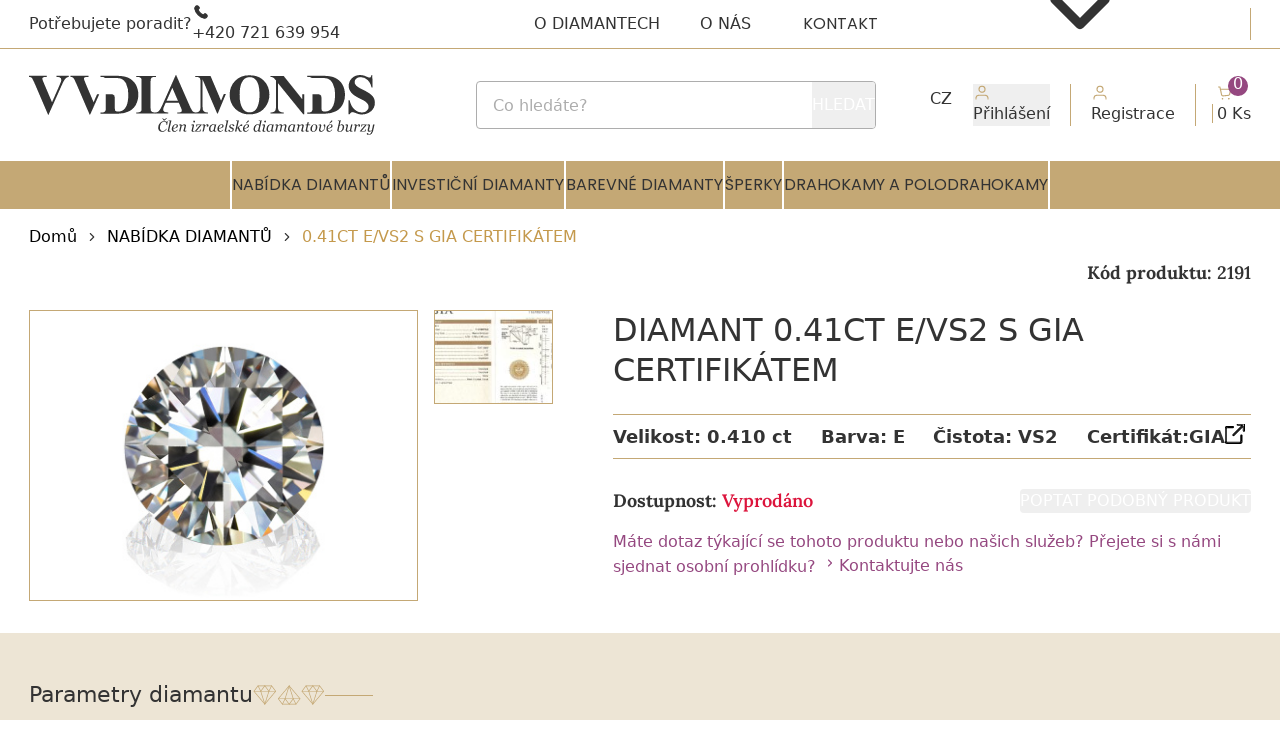

--- FILE ---
content_type: text/html; charset=UTF-8
request_url: https://www.vvdiamonds.cz/041ct-e-vs2-s-gia-certifikatem-2191.html
body_size: 20138
content:
<!DOCTYPE html>
<html lang="cs">

<head>
	<meta charset="UTF-8" /><meta http-equiv="X-UA-Compatible" content="IE=edge" /><meta name="format-detection" content="telephone=no"><meta name='robots' content='index, follow, max-image-preview:large, max-snippet:-1, max-video-preview:-1' />

	<!-- This site is optimized with the Yoast SEO plugin v26.7 - https://yoast.com/wordpress/plugins/seo/ -->
	<title>Diamant 0.41ct E/VS2 s GIA certifikátem | VVDiamonds</title>
	<meta name="description" content="Diamant je včetně certifikátu GIA a je laserově číslován na své rundistě laboratoří GIA." />
	<link rel="canonical" href="https://www.vvdiamonds.cz/041ct-e-vs2-s-gia-certifikatem-2191.html" />
	<meta property="og:locale" content="cs_CZ" />
	<meta property="og:type" content="article" />
	<meta property="og:title" content="Diamant 0.41ct E/VS2 s GIA certifikátem | VVDiamonds" />
	<meta property="og:description" content="Diamant je včetně certifikátu GIA a je laserově číslován na své rundistě laboratoří GIA." />
	<meta property="og:url" content="https://www.vvdiamonds.cz/041ct-e-vs2-s-gia-certifikatem-2191.html" />
	<meta property="og:site_name" content="VVDiamonds" />
	<meta property="article:publisher" content="https://www.facebook.com/VVDiamonds" />
	<meta property="article:author" content="VVDiamonds" />
	<meta property="article:modified_time" content="2024-04-14T20:59:07+00:00" />
	<meta property="og:image" content="https://www.vvdiamonds.cz/wp-content/themes/vvdiamonds-theme/assets/images/og-image.png" />
	<meta name="twitter:card" content="summary_large_image" />
	<meta name="twitter:description" content="&lt;p&gt;Diamant je včetně certifikátu GIA a je laserově číslován na své rundistě laboratoří GIA.&lt;/p&gt;
" />
	<meta name="twitter:image" content="https://www.vvdiamonds.cz/wp-content/themes/vvdiamonds-theme/assets/images/og-image.png" />
	<!-- / Yoast SEO plugin. -->




<script type="application/ld+json">{"@context":"https://schema.org","@type":"Product","name":"Diamant 0.41ct E/VS2 s GIA certifikátem","image":["https://www.vvdiamonds.cz/wp-content/uploads/2024/04/diamant_041ct-e-vs2-s-gia-certifikatem_2191_main-image.jpg"],"description":"Diamant je včetně certifikátu GIA a je laserově číslován na své rundistě laboratoří GIA.","url":"https://www.vvdiamonds.cz/041ct-e-vs2-s-gia-certifikatem-2191.html","mpn":"2191","sku":"2191","brand":{"@type":"Brand","name":"VVDiamonds"},"category":"Diamanty","additionalProperty":[{"@type":"PropertyValue","name":"carat","value":"0.410"},{"@type":"PropertyValue","name":"color","value":"E"},{"@type":"PropertyValue","name":"clarity","value":"VS2"},{"@type":"PropertyValue","name":"cut","value":"Excellent"},{"@type":"PropertyValue","name":"shape","value":"Round"},{"@type":"PropertyValue","name":"polish","value":"Excellent"},{"@type":"PropertyValue","name":"symmetry","value":"Excellent"},{"@type":"PropertyValue","name":"fluorescence","value":"žádná"},{"@type":"PropertyValue","name":"dimensions","value":"4.76mm - 4.78mm x 2.95mm"},{"@type":"PropertyValue","name":"certification","value":"GIA Gemological Institute of America"}],"offers":{"@type":"Offer","url":"https://www.vvdiamonds.cz/041ct-e-vs2-s-gia-certifikatem-2191.html","priceCurrency":"CZK","price":"0","availability":"https://schema.org/OutOfStock","itemCondition":"https://schema.org/NewCondition","priceSpecification":{"@type":"UnitPriceSpecification","priceCurrency":"CZK","price":"0","valueAddedTaxIncluded":true},"seller":{"@type":"Organization","name":"VVDiamonds"}}}</script>
<link rel="alternate" title="oEmbed (JSON)" type="application/json+oembed" href="https://www.vvdiamonds.cz/wp-json/oembed/1.0/embed?url=https%3A%2F%2Fwww.vvdiamonds.cz%2F041ct-e-vs2-s-gia-certifikatem-2191.html" />
<link rel="alternate" title="oEmbed (XML)" type="text/xml+oembed" href="https://www.vvdiamonds.cz/wp-json/oembed/1.0/embed?url=https%3A%2F%2Fwww.vvdiamonds.cz%2F041ct-e-vs2-s-gia-certifikatem-2191.html&#038;format=xml" />

<script type="application/ld+json">{"@context":"https://schema.org","@type":"JewelryStore","@id":"https://www.vvdiamonds.cz/#org","name":"VVDiamonds","url":"https://www.vvdiamonds.cz/","description":"Prodej diamantů s mezinárodními certifikáty","telephone":"+420721639954","email":"podpora@vvdiamonds.cz","logo":"https://www.vvdiamonds.cz/wp-content/themes/vvdiamonds-theme/assets/images/logo-vvdiamonds-ld.jpg","image":"https://www.vvdiamonds.cz/wp-content/themes/vvdiamonds-theme/assets/images/palac-koruna.jpg","sameAs":["https://www.facebook.com/VVDiamonds/","https://www.instagram.com/vvdiamonds/"],"priceRange":"€€€","address":{"@type":"PostalAddress","streetAddress":"Václavské náměstí 846/1","addressLocality":"Praha 1","postalCode":"110 00","addressCountry":"CZ"},"openingHours":"Mo-Fr 09:00-19:00"}</script>

<script type="application/ld+json">{"@context":"https://schema.org","@type":"WebSite","@id":"https://www.vvdiamonds.cz/#website","name":"VVDiamonds","url":"https://www.vvdiamonds.cz/","potentialAction":{"@type":"SearchAction","target":"https://www.vvdiamonds.cz/?s={search_term_string}","query-input":"required name=search_term_string"}}</script>
<style id='wp-img-auto-sizes-contain-inline-css' type='text/css'>
img:is([sizes=auto i],[sizes^="auto," i]){contain-intrinsic-size:3000px 1500px}
/*# sourceURL=wp-img-auto-sizes-contain-inline-css */
</style>
<link data-minify="1" rel='stylesheet' id='vvdiamonds-main-css' href='https://www.vvdiamonds.cz/wp-content/cache/min/1/wp-content/themes/vvdiamonds-theme/assets/dist/css/main.css?ver=1768820941' type='text/css' media='all' />
<style id='wp-block-library-inline-css' type='text/css'>
:root{--wp-block-synced-color:#7a00df;--wp-block-synced-color--rgb:122,0,223;--wp-bound-block-color:var(--wp-block-synced-color);--wp-editor-canvas-background:#ddd;--wp-admin-theme-color:#007cba;--wp-admin-theme-color--rgb:0,124,186;--wp-admin-theme-color-darker-10:#006ba1;--wp-admin-theme-color-darker-10--rgb:0,107,160.5;--wp-admin-theme-color-darker-20:#005a87;--wp-admin-theme-color-darker-20--rgb:0,90,135;--wp-admin-border-width-focus:2px}@media (min-resolution:192dpi){:root{--wp-admin-border-width-focus:1.5px}}.wp-element-button{cursor:pointer}:root .has-very-light-gray-background-color{background-color:#eee}:root .has-very-dark-gray-background-color{background-color:#313131}:root .has-very-light-gray-color{color:#eee}:root .has-very-dark-gray-color{color:#313131}:root .has-vivid-green-cyan-to-vivid-cyan-blue-gradient-background{background:linear-gradient(135deg,#00d084,#0693e3)}:root .has-purple-crush-gradient-background{background:linear-gradient(135deg,#34e2e4,#4721fb 50%,#ab1dfe)}:root .has-hazy-dawn-gradient-background{background:linear-gradient(135deg,#faaca8,#dad0ec)}:root .has-subdued-olive-gradient-background{background:linear-gradient(135deg,#fafae1,#67a671)}:root .has-atomic-cream-gradient-background{background:linear-gradient(135deg,#fdd79a,#004a59)}:root .has-nightshade-gradient-background{background:linear-gradient(135deg,#330968,#31cdcf)}:root .has-midnight-gradient-background{background:linear-gradient(135deg,#020381,#2874fc)}:root{--wp--preset--font-size--normal:16px;--wp--preset--font-size--huge:42px}.has-regular-font-size{font-size:1em}.has-larger-font-size{font-size:2.625em}.has-normal-font-size{font-size:var(--wp--preset--font-size--normal)}.has-huge-font-size{font-size:var(--wp--preset--font-size--huge)}.has-text-align-center{text-align:center}.has-text-align-left{text-align:left}.has-text-align-right{text-align:right}.has-fit-text{white-space:nowrap!important}#end-resizable-editor-section{display:none}.aligncenter{clear:both}.items-justified-left{justify-content:flex-start}.items-justified-center{justify-content:center}.items-justified-right{justify-content:flex-end}.items-justified-space-between{justify-content:space-between}.screen-reader-text{border:0;clip-path:inset(50%);height:1px;margin:-1px;overflow:hidden;padding:0;position:absolute;width:1px;word-wrap:normal!important}.screen-reader-text:focus{background-color:#ddd;clip-path:none;color:#444;display:block;font-size:1em;height:auto;left:5px;line-height:normal;padding:15px 23px 14px;text-decoration:none;top:5px;width:auto;z-index:100000}html :where(.has-border-color){border-style:solid}html :where([style*=border-top-color]){border-top-style:solid}html :where([style*=border-right-color]){border-right-style:solid}html :where([style*=border-bottom-color]){border-bottom-style:solid}html :where([style*=border-left-color]){border-left-style:solid}html :where([style*=border-width]){border-style:solid}html :where([style*=border-top-width]){border-top-style:solid}html :where([style*=border-right-width]){border-right-style:solid}html :where([style*=border-bottom-width]){border-bottom-style:solid}html :where([style*=border-left-width]){border-left-style:solid}html :where(img[class*=wp-image-]){height:auto;max-width:100%}:where(figure){margin:0 0 1em}html :where(.is-position-sticky){--wp-admin--admin-bar--position-offset:var(--wp-admin--admin-bar--height,0px)}@media screen and (max-width:600px){html :where(.is-position-sticky){--wp-admin--admin-bar--position-offset:0px}}

/*# sourceURL=wp-block-library-inline-css */
</style><style id='global-styles-inline-css' type='text/css'>
:root{--wp--preset--aspect-ratio--square: 1;--wp--preset--aspect-ratio--4-3: 4/3;--wp--preset--aspect-ratio--3-4: 3/4;--wp--preset--aspect-ratio--3-2: 3/2;--wp--preset--aspect-ratio--2-3: 2/3;--wp--preset--aspect-ratio--16-9: 16/9;--wp--preset--aspect-ratio--9-16: 9/16;--wp--preset--color--black: #000000;--wp--preset--color--cyan-bluish-gray: #abb8c3;--wp--preset--color--white: #ffffff;--wp--preset--color--pale-pink: #f78da7;--wp--preset--color--vivid-red: #cf2e2e;--wp--preset--color--luminous-vivid-orange: #ff6900;--wp--preset--color--luminous-vivid-amber: #fcb900;--wp--preset--color--light-green-cyan: #7bdcb5;--wp--preset--color--vivid-green-cyan: #00d084;--wp--preset--color--pale-cyan-blue: #8ed1fc;--wp--preset--color--vivid-cyan-blue: #0693e3;--wp--preset--color--vivid-purple: #9b51e0;--wp--preset--gradient--vivid-cyan-blue-to-vivid-purple: linear-gradient(135deg,rgb(6,147,227) 0%,rgb(155,81,224) 100%);--wp--preset--gradient--light-green-cyan-to-vivid-green-cyan: linear-gradient(135deg,rgb(122,220,180) 0%,rgb(0,208,130) 100%);--wp--preset--gradient--luminous-vivid-amber-to-luminous-vivid-orange: linear-gradient(135deg,rgb(252,185,0) 0%,rgb(255,105,0) 100%);--wp--preset--gradient--luminous-vivid-orange-to-vivid-red: linear-gradient(135deg,rgb(255,105,0) 0%,rgb(207,46,46) 100%);--wp--preset--gradient--very-light-gray-to-cyan-bluish-gray: linear-gradient(135deg,rgb(238,238,238) 0%,rgb(169,184,195) 100%);--wp--preset--gradient--cool-to-warm-spectrum: linear-gradient(135deg,rgb(74,234,220) 0%,rgb(151,120,209) 20%,rgb(207,42,186) 40%,rgb(238,44,130) 60%,rgb(251,105,98) 80%,rgb(254,248,76) 100%);--wp--preset--gradient--blush-light-purple: linear-gradient(135deg,rgb(255,206,236) 0%,rgb(152,150,240) 100%);--wp--preset--gradient--blush-bordeaux: linear-gradient(135deg,rgb(254,205,165) 0%,rgb(254,45,45) 50%,rgb(107,0,62) 100%);--wp--preset--gradient--luminous-dusk: linear-gradient(135deg,rgb(255,203,112) 0%,rgb(199,81,192) 50%,rgb(65,88,208) 100%);--wp--preset--gradient--pale-ocean: linear-gradient(135deg,rgb(255,245,203) 0%,rgb(182,227,212) 50%,rgb(51,167,181) 100%);--wp--preset--gradient--electric-grass: linear-gradient(135deg,rgb(202,248,128) 0%,rgb(113,206,126) 100%);--wp--preset--gradient--midnight: linear-gradient(135deg,rgb(2,3,129) 0%,rgb(40,116,252) 100%);--wp--preset--font-size--small: 13px;--wp--preset--font-size--medium: 20px;--wp--preset--font-size--large: 36px;--wp--preset--font-size--x-large: 42px;--wp--preset--spacing--20: 0.44rem;--wp--preset--spacing--30: 0.67rem;--wp--preset--spacing--40: 1rem;--wp--preset--spacing--50: 1.5rem;--wp--preset--spacing--60: 2.25rem;--wp--preset--spacing--70: 3.38rem;--wp--preset--spacing--80: 5.06rem;--wp--preset--shadow--natural: 6px 6px 9px rgba(0, 0, 0, 0.2);--wp--preset--shadow--deep: 12px 12px 50px rgba(0, 0, 0, 0.4);--wp--preset--shadow--sharp: 6px 6px 0px rgba(0, 0, 0, 0.2);--wp--preset--shadow--outlined: 6px 6px 0px -3px rgb(255, 255, 255), 6px 6px rgb(0, 0, 0);--wp--preset--shadow--crisp: 6px 6px 0px rgb(0, 0, 0);}:where(.is-layout-flex){gap: 0.5em;}:where(.is-layout-grid){gap: 0.5em;}body .is-layout-flex{display: flex;}.is-layout-flex{flex-wrap: wrap;align-items: center;}.is-layout-flex > :is(*, div){margin: 0;}body .is-layout-grid{display: grid;}.is-layout-grid > :is(*, div){margin: 0;}:where(.wp-block-columns.is-layout-flex){gap: 2em;}:where(.wp-block-columns.is-layout-grid){gap: 2em;}:where(.wp-block-post-template.is-layout-flex){gap: 1.25em;}:where(.wp-block-post-template.is-layout-grid){gap: 1.25em;}.has-black-color{color: var(--wp--preset--color--black) !important;}.has-cyan-bluish-gray-color{color: var(--wp--preset--color--cyan-bluish-gray) !important;}.has-white-color{color: var(--wp--preset--color--white) !important;}.has-pale-pink-color{color: var(--wp--preset--color--pale-pink) !important;}.has-vivid-red-color{color: var(--wp--preset--color--vivid-red) !important;}.has-luminous-vivid-orange-color{color: var(--wp--preset--color--luminous-vivid-orange) !important;}.has-luminous-vivid-amber-color{color: var(--wp--preset--color--luminous-vivid-amber) !important;}.has-light-green-cyan-color{color: var(--wp--preset--color--light-green-cyan) !important;}.has-vivid-green-cyan-color{color: var(--wp--preset--color--vivid-green-cyan) !important;}.has-pale-cyan-blue-color{color: var(--wp--preset--color--pale-cyan-blue) !important;}.has-vivid-cyan-blue-color{color: var(--wp--preset--color--vivid-cyan-blue) !important;}.has-vivid-purple-color{color: var(--wp--preset--color--vivid-purple) !important;}.has-black-background-color{background-color: var(--wp--preset--color--black) !important;}.has-cyan-bluish-gray-background-color{background-color: var(--wp--preset--color--cyan-bluish-gray) !important;}.has-white-background-color{background-color: var(--wp--preset--color--white) !important;}.has-pale-pink-background-color{background-color: var(--wp--preset--color--pale-pink) !important;}.has-vivid-red-background-color{background-color: var(--wp--preset--color--vivid-red) !important;}.has-luminous-vivid-orange-background-color{background-color: var(--wp--preset--color--luminous-vivid-orange) !important;}.has-luminous-vivid-amber-background-color{background-color: var(--wp--preset--color--luminous-vivid-amber) !important;}.has-light-green-cyan-background-color{background-color: var(--wp--preset--color--light-green-cyan) !important;}.has-vivid-green-cyan-background-color{background-color: var(--wp--preset--color--vivid-green-cyan) !important;}.has-pale-cyan-blue-background-color{background-color: var(--wp--preset--color--pale-cyan-blue) !important;}.has-vivid-cyan-blue-background-color{background-color: var(--wp--preset--color--vivid-cyan-blue) !important;}.has-vivid-purple-background-color{background-color: var(--wp--preset--color--vivid-purple) !important;}.has-black-border-color{border-color: var(--wp--preset--color--black) !important;}.has-cyan-bluish-gray-border-color{border-color: var(--wp--preset--color--cyan-bluish-gray) !important;}.has-white-border-color{border-color: var(--wp--preset--color--white) !important;}.has-pale-pink-border-color{border-color: var(--wp--preset--color--pale-pink) !important;}.has-vivid-red-border-color{border-color: var(--wp--preset--color--vivid-red) !important;}.has-luminous-vivid-orange-border-color{border-color: var(--wp--preset--color--luminous-vivid-orange) !important;}.has-luminous-vivid-amber-border-color{border-color: var(--wp--preset--color--luminous-vivid-amber) !important;}.has-light-green-cyan-border-color{border-color: var(--wp--preset--color--light-green-cyan) !important;}.has-vivid-green-cyan-border-color{border-color: var(--wp--preset--color--vivid-green-cyan) !important;}.has-pale-cyan-blue-border-color{border-color: var(--wp--preset--color--pale-cyan-blue) !important;}.has-vivid-cyan-blue-border-color{border-color: var(--wp--preset--color--vivid-cyan-blue) !important;}.has-vivid-purple-border-color{border-color: var(--wp--preset--color--vivid-purple) !important;}.has-vivid-cyan-blue-to-vivid-purple-gradient-background{background: var(--wp--preset--gradient--vivid-cyan-blue-to-vivid-purple) !important;}.has-light-green-cyan-to-vivid-green-cyan-gradient-background{background: var(--wp--preset--gradient--light-green-cyan-to-vivid-green-cyan) !important;}.has-luminous-vivid-amber-to-luminous-vivid-orange-gradient-background{background: var(--wp--preset--gradient--luminous-vivid-amber-to-luminous-vivid-orange) !important;}.has-luminous-vivid-orange-to-vivid-red-gradient-background{background: var(--wp--preset--gradient--luminous-vivid-orange-to-vivid-red) !important;}.has-very-light-gray-to-cyan-bluish-gray-gradient-background{background: var(--wp--preset--gradient--very-light-gray-to-cyan-bluish-gray) !important;}.has-cool-to-warm-spectrum-gradient-background{background: var(--wp--preset--gradient--cool-to-warm-spectrum) !important;}.has-blush-light-purple-gradient-background{background: var(--wp--preset--gradient--blush-light-purple) !important;}.has-blush-bordeaux-gradient-background{background: var(--wp--preset--gradient--blush-bordeaux) !important;}.has-luminous-dusk-gradient-background{background: var(--wp--preset--gradient--luminous-dusk) !important;}.has-pale-ocean-gradient-background{background: var(--wp--preset--gradient--pale-ocean) !important;}.has-electric-grass-gradient-background{background: var(--wp--preset--gradient--electric-grass) !important;}.has-midnight-gradient-background{background: var(--wp--preset--gradient--midnight) !important;}.has-small-font-size{font-size: var(--wp--preset--font-size--small) !important;}.has-medium-font-size{font-size: var(--wp--preset--font-size--medium) !important;}.has-large-font-size{font-size: var(--wp--preset--font-size--large) !important;}.has-x-large-font-size{font-size: var(--wp--preset--font-size--x-large) !important;}
/*# sourceURL=global-styles-inline-css */
</style>

<style id='classic-theme-styles-inline-css' type='text/css'>
/*! This file is auto-generated */
.wp-block-button__link{color:#fff;background-color:#32373c;border-radius:9999px;box-shadow:none;text-decoration:none;padding:calc(.667em + 2px) calc(1.333em + 2px);font-size:1.125em}.wp-block-file__button{background:#32373c;color:#fff;text-decoration:none}
/*# sourceURL=/wp-includes/css/classic-themes.min.css */
</style>
<link data-minify="1" rel='stylesheet' id='moove_activity_addon_frontend-css' href='https://www.vvdiamonds.cz/wp-content/cache/min/1/wp-content/plugins/user-activity-tracking-and-log-addon/assets/css/activity-et-front.css?ver=1768820941' type='text/css' media='all' />
<meta name="sentry-trace" content="020cc2b1fc324866b85754e4a6258503-afd3be463c134ecd-0" />
<meta name="traceparent" content="" />
<meta name="baggage" content="sentry-trace_id=020cc2b1fc324866b85754e4a6258503,sentry-sample_rate=0,sentry-transaction=%2F%7Bname%7D.html,sentry-public_key=4ae475332ba84cfda8e8f735ef7972b8,sentry-release=2.1.304,sentry-environment=production,sentry-sampled=false,sentry-sample_rand=0.441089" />
<script type="text/javascript" src="https://www.vvdiamonds.cz/wp-content/plugins/wp-sentry-integration/public/wp-sentry-browser.replay.min.js?ver=8.10.0" id="wp-sentry-browser-bundle-js" data-rocket-defer defer></script>
<script type="text/javascript" id="wp-sentry-browser-js-extra">
/* <![CDATA[ */
var wp_sentry = {"wpSessionReplayOptions":{},"replaysSessionSampleRate":"0.1","replaysOnErrorSampleRate":"1","environment":"production","release":"2.1.304","context":{"tags":{"wordpress":"6.9","language":"cs"}},"ignoreErrors":["Cannot read properties of undefined (reading 'stopTimer')","undefined is not an object (evaluating 'this.scheduler.stopTimer')","Cannot read property 'document' of null","Cannot read properties of null (reading 'document')","Unhandled Promise Rejection: Request failed with status 0"],"dsn":"https://4ae475332ba84cfda8e8f735ef7972b8@sentry.argo22.com/64"};
//# sourceURL=wp-sentry-browser-js-extra
/* ]]> */
</script>
<script data-minify="1" type="text/javascript" src="https://www.vvdiamonds.cz/wp-content/cache/min/1/wp-content/plugins/wp-sentry-integration/public/wp-sentry-init.js?ver=1768820941" id="wp-sentry-browser-js" data-rocket-defer defer></script>
<script type="text/javascript" src="https://www.vvdiamonds.cz/wp-includes/js/jquery/jquery.min.js?ver=3.7.1" id="jquery-core-js"></script>
<script type="text/javascript" src="https://www.vvdiamonds.cz/wp-includes/js/jquery/jquery-migrate.min.js?ver=3.4.1" id="jquery-migrate-js" data-rocket-defer defer></script>
<link rel="https://api.w.org/" href="https://www.vvdiamonds.cz/wp-json/" /><link rel="EditURI" type="application/rsd+xml" title="RSD" href="https://www.vvdiamonds.cz/xmlrpc.php?rsd" />
<meta name="generator" content="WordPress 6.9" />
<link rel='shortlink' href='https://www.vvdiamonds.cz/?p=415415' />
<meta name="viewport" content="width=device-width, initial-scale=1.0"><script>document.addEventListener("touchstart", function() {},false);</script><link rel="icon" href="https://www.vvdiamonds.cz/wp-content/uploads/2023/07/cropped-mstile-144x144-1-32x32.png" sizes="32x32" />
<link rel="icon" href="https://www.vvdiamonds.cz/wp-content/uploads/2023/07/cropped-mstile-144x144-1-192x192.png" sizes="192x192" />
<link rel="apple-touch-icon" href="https://www.vvdiamonds.cz/wp-content/uploads/2023/07/cropped-mstile-144x144-1-180x180.png" />
<meta name="msapplication-TileImage" content="https://www.vvdiamonds.cz/wp-content/uploads/2023/07/cropped-mstile-144x144-1-270x270.png" />

	<!-- Fonts Preload -->
	<link rel="preload" href="https://www.vvdiamonds.cz/wp-content/themes/vvdiamonds-theme/assets/fonts/lora-bold.woff2" as="font" type="font/woff2" crossorigin="anonymous" /><link rel="preload" href="https://www.vvdiamonds.cz/wp-content/themes/vvdiamonds-theme/assets/fonts/lora-regular.woff2" as="font" type="font/woff2" crossorigin="anonymous" /><link rel="preload" href="https://www.vvdiamonds.cz/wp-content/themes/vvdiamonds-theme/assets/fonts/lora-semibold.woff2" as="font" type="font/woff2" crossorigin="anonymous" /><link rel="preload" href="https://www.vvdiamonds.cz/wp-content/themes/vvdiamonds-theme/assets/fonts/poppins-bold.woff2" as="font" type="font/woff2" crossorigin="anonymous" /><link rel="preload" href="https://www.vvdiamonds.cz/wp-content/themes/vvdiamonds-theme/assets/fonts/poppins-medium.woff2" as="font" type="font/woff2" crossorigin="anonymous" /><link rel="preload" href="https://www.vvdiamonds.cz/wp-content/themes/vvdiamonds-theme/assets/fonts/poppins-regular.woff2" as="font" type="font/woff2" crossorigin="anonymous" />
	<!-- JS lazy load -->
	<script>{let e=()=>document.querySelectorAll("script[data-type='lazy']").forEach(e=>e.src=e.dataset.src),t=()=>{e()};["mouseover","keydown","touchmove","touchstart"].forEach(e=>window.addEventListener(e,t,{passive:!0,once:!0}))}</script>

	<!-- Google Tag Manager -->
	<script>
		window.dataLayer = window.dataLayer || [];
				window.dataLayer.push({'gtm.start': new Date().getTime(), event: 'gtm.js'});
	</script>
	<script data-type="lazy" data-src="https://www.googletagmanager.com/gtm.js?id=GTM-NGVMWJ" async></script>
	<meta name="google-site-verification" content="WSrjbb4tEEI2Z1buJREN3SJZWa3hK2nQ2UDosq45ppE"/>
	<meta name="p:domain_verify" content="358c3108fe70cf19386f5ab02066669c"/>
	<meta name="seznam-wmt" content="HW49g238QxaPXDTjUdJGS197TrvHSFl9" />

	<!-- Smartsupp Live Chat script -->
	<script type="text/javascript">
		var _smartsupp = _smartsupp || {};
		_smartsupp.key = '3eb865786c5d54e159df773958590e0fc82fc2da';
	</script>
	<script data-type="lazy" data-src="https://www.smartsuppchat.com/loader.js" async></script>	<noscript> Powered by <a href="https://www.smartsupp.com" target="_blank">Smartsupp</a></noscript>

<meta name="generator" content="WP Rocket 3.20.3" data-wpr-features="wpr_defer_js wpr_minify_js wpr_minify_css wpr_preload_links wpr_desktop" /></head>

<body class="wp-singular product-template-default single single-product postid-415415 wp-theme-vvdiamonds-theme">
<!-- Google Tag Manager (noscript) -->
<noscript>
	<iframe src="https://www.googletagmanager.com/ns.html?id=GTM-NGVMWJ"
			height="0" width="0" style="display:none;visibility:hidden">
	</iframe>
</noscript>
<!-- End Google Tag Manager (noscript) -->


<header class="vv-header ">
	<div class="mobile-header">
		 <button class="hamburger-menu"><img src="https://www.vvdiamonds.cz/wp-content/themes/vvdiamonds-theme/assets/images/menu.png" alt="hamburger menu" width="40" height="8"> </button><a href="https://www.vvdiamonds.cz" class="vv-logo logo-with-text "><img src="https://www.vvdiamonds.cz/wp-content/themes/vvdiamonds-theme/assets/icons/logo-czech.svg" width="350" height="60" alt="VVDiamonds - největší prodejce certifikovaných diamantů v ČR"/></a><ul class="menu-icons"><li><button class="open-search-mobile-button"><svg><use href="https://www.vvdiamonds.cz/wp-content/themes/vvdiamonds-theme/assets/icons/icons.svg?ver=2.1.304#search" /></svg> </button></li><li class="relative"><a href="https://www.vvdiamonds.cz/objednavka.html"><svg><use href="https://www.vvdiamonds.cz/wp-content/themes/vvdiamonds-theme/assets/icons/icons.svg?ver=2.1.304#cart-filled" /></svg><span name="cart-item-count" class="badge">0</span> </a></li><li><button id="user-menu-button"><svg><use href="https://www.vvdiamonds.cz/wp-content/themes/vvdiamonds-theme/assets/icons/icons.svg?ver=2.1.304#user" /></svg><svg><use href="https://www.vvdiamonds.cz/wp-content/themes/vvdiamonds-theme/assets/icons/icons.svg?ver=2.1.304#dots" /></svg> </button></li>  </ul>	</div>
	
<div class="vv-user-menu">
	<p>Můj účet</p>
	<ul>
		<li><button class="vv-text-button large2" name="open-login-modal">PŘIHLÁŠENÍ</button></li>		<li>
		<a href="https://www.vvdiamonds.cz/uzivatel/registrace.html" class="vv-text-button large2">REGISTRACE</a>		</li>
	</ul>

	<p>Jazyk</p>
	<ul>
		<li>
		<a href="https://www.vvdiamonds.cz" class="vv-text-button large2">ČESKÝ</a>		</li>

		<li>
		<a href="https://www.vvdiamonds.cz/en.html" class="vv-text-button large2">ENGLISH</a>		</li>
	</ul>
</div>

	<div class="first-row">
		<div>
			<p>Potřebujete poradit?</p>
			<a href="tel:+420721639954" class="vv-text-button medium has-icon"><svg><use href="https://www.vvdiamonds.cz/wp-content/themes/vvdiamonds-theme/assets/icons/icons.svg?ver=2.1.304#phone-filled" /></svg>+420 721 639 954</a>		</div>
		<nav class="menu-secondary-menu-container" aria-label="secondary menu"><ul id="menu-secondary-menu" class="vv-secondary-menu"><li><a href="https://www.vvdiamonds.cz/o-diamantech.html" class="vv-text-button large">O diamantech</a></li>
<li><a href="https://www.vvdiamonds.cz/o-nas.html" class="vv-text-button large">O nás</a></li>
<li class="vv-menu-tab"><a href="https://www.vvdiamonds.cz/kontakt.html" class="vv-menu-tab secondary large">Kontakt</a></li>
<li><a href="https://www.vvdiamonds.cz/" class="vv-text-button large has-icon right"><svg><use href="https://www.vvdiamonds.cz/wp-content/themes/vvdiamonds-theme/assets/icons/icons.svg#arrow-down"></use></svg>CZ</a><ul class="sub-menu"><li><a href="https://www.vvdiamonds.cz/en.html" class="vv-text-button large">EN</a></li>
</ul>
</li>
</ul></nav>	</div>
	<hr class="vv-divider horizontal yellow">
	<div class="second-row">
		<a href="https://www.vvdiamonds.cz" class="vv-logo logo-with-text "><img src="https://www.vvdiamonds.cz/wp-content/themes/vvdiamonds-theme/assets/icons/logo-czech.svg" width="350" height="60" alt="VVDiamonds - největší prodejce certifikovaných diamantů v ČR"/></a><form class="vv-search__container" action="https://www.vvdiamonds.cz/" method="get"><input type="search" id="header-search" aria-label="header-search" name="s" placeholder="Co hledáte?"/><button class="vv-button special small" type="submit">Hledat</button></form><ul class="vv-cart-tab"><li><button class="vv-text-button tiny has-icon" name="open-login-modal"><svg><use href="https://www.vvdiamonds.cz/wp-content/themes/vvdiamonds-theme/assets/icons/icons.svg?ver=2.1.304#user" /></svg>Přihlášení</button></li><li class="icon-item"><a href="https://www.vvdiamonds.cz/uzivatel/registrace.html" class="vv-text-button tiny has-icon"><svg><use href="https://www.vvdiamonds.cz/wp-content/themes/vvdiamonds-theme/assets/icons/icons.svg?ver=2.1.304#user" /></svg>Registrace</a></li><li class="cart-icon-wrapper"><a href="https://www.vvdiamonds.cz/objednavka.html" class="vv-text-button tiny has-icon"><svg><use href="https://www.vvdiamonds.cz/wp-content/themes/vvdiamonds-theme/assets/icons/icons.svg?ver=2.1.304#cart" /></svg><span name="cart-item-price"></span><span name="cart-item-count">0 Ks</span></a><span name="cart-item-count" class="badge">0</span></li></ul>	</div>
	<nav class="menu-primary-menu-container" aria-label="primary-menu"><ul id="menu-primary-menu" class="vv-primary-menu"><li><a href="https://www.vvdiamonds.cz/nabidka-diamantu.html" class="vv-menu-tab primary large">Nabídka diamantů</a></li>
<li><a href="https://www.vvdiamonds.cz/investicni-diamanty.html" class="vv-menu-tab primary large">Investiční diamanty</a><ul class="sub-menu"><li><a href="https://www.vvdiamonds.cz/investicni-diamanty/nabidka-investicnich-diamantu.html" class="vv-text-button medium2 has-icon"><svg><use href="https://www.vvdiamonds.cz/wp-content/themes/vvdiamonds-theme/assets/icons/shapes.svg?ver=2.1.304#diamond-shape"></use></svg>Nabídka investičních diamantů</a></li>
<li><a href="https://www.vvdiamonds.cz/investicni-diamanty/informace-o-investicnich-diamantech.html" class="vv-text-button medium2 has-icon"><svg><use href="https://www.vvdiamonds.cz/wp-content/themes/vvdiamonds-theme/assets/icons/shapes.svg?ver=2.1.304#diamond-shape"></use></svg>Informace o investičních diamantech</a></li>
<li><a href="https://www.vvdiamonds.cz/investicni-diamanty/garantovana-cena-za-karat.html" class="vv-text-button medium2 has-icon"><svg><use href="https://www.vvdiamonds.cz/wp-content/themes/vvdiamonds-theme/assets/icons/shapes.svg?ver=2.1.304#diamond-shape"></use></svg>Garantovaná cena za karát</a></li>
<li><a href="https://www.vvdiamonds.cz/investicni-diamanty/investicni-portal-vvdiamonds-pro.html" class="vv-text-button medium2 has-icon"><svg><use href="https://www.vvdiamonds.cz/wp-content/themes/vvdiamonds-theme/assets/icons/shapes.svg?ver=2.1.304#diamond-shape"></use></svg>Investiční portál VVDiamonds PRO</a></li>
</ul>
</li>
<li><a href="https://www.vvdiamonds.cz/barevne-diamanty.html" class="vv-menu-tab primary large">Barevné diamanty</a><ul class="sub-menu"><li><a href="https://www.vvdiamonds.cz/barevne-diamanty/nabidka-barevnych-diamantu.html" class="vv-text-button medium2 has-icon"><svg><use href="https://www.vvdiamonds.cz/wp-content/themes/vvdiamonds-theme/assets/icons/shapes.svg?ver=2.1.304#diamond-shape"></use></svg>Nabídka barevných diamantů</a></li>
<li><a href="https://ruzovediamanty.cz/" class="vv-text-button medium2 has-icon" target=&quot;_blank&quot;><svg><use href="https://www.vvdiamonds.cz/wp-content/themes/vvdiamonds-theme/assets/icons/shapes.svg?ver=2.1.304#diamond-shape"></use></svg>Růžové diamanty z dolu Argyle</a></li>
<li><a href="https://www.vvdiamonds.cz/barevne-diamanty/informace-o-barevnych-diamantech.html" class="vv-text-button medium2 has-icon"><svg><use href="https://www.vvdiamonds.cz/wp-content/themes/vvdiamonds-theme/assets/icons/shapes.svg?ver=2.1.304#diamond-shape"></use></svg>Informace o barevných diamantech</a></li>
<li><a href="https://www.vvdiamonds.cz/barevne-diamanty/hodnoceni-barevnych-diamantu.html" class="vv-text-button medium2 has-icon"><svg><use href="https://www.vvdiamonds.cz/wp-content/themes/vvdiamonds-theme/assets/icons/shapes.svg?ver=2.1.304#diamond-shape"></use></svg>Hodnocení barevných diamantů</a></li>
</ul>
</li>
<li><a href="https://www.vvdiamonds.cz/sperky.html" class="vv-menu-tab primary large">Šperky</a><ul class="sub-menu"><li><a href="https://www.vvdiamonds.cz/sperky/diamantove-prsteny.html" class="vv-text-button medium2 has-icon"><svg><use href="https://www.vvdiamonds.cz/wp-content/themes/vvdiamonds-theme/assets/icons/shapes.svg?ver=2.1.304#diamond-shape"></use></svg>Diamantové prsteny</a></li>
<li><a href="https://www.vvdiamonds.cz/sperky/diamantove-nausnice.html" class="vv-text-button medium2 has-icon"><svg><use href="https://www.vvdiamonds.cz/wp-content/themes/vvdiamonds-theme/assets/icons/shapes.svg?ver=2.1.304#diamond-shape"></use></svg>Diamantové náušnice</a></li>
<li><a href="https://www.vvdiamonds.cz/sperky/diamantove-privesky.html" class="vv-text-button medium2 has-icon"><svg><use href="https://www.vvdiamonds.cz/wp-content/themes/vvdiamonds-theme/assets/icons/shapes.svg?ver=2.1.304#diamond-shape"></use></svg>Diamantové přívěsky</a></li>
<li><a href="https://www.vvdiamonds.cz/sperky/sperky-s-ruzovymi-diamanty.html" class="vv-text-button medium2 has-icon"><svg><use href="https://www.vvdiamonds.cz/wp-content/themes/vvdiamonds-theme/assets/icons/shapes.svg?ver=2.1.304#diamond-shape"></use></svg>Šperky s růžovými diamanty</a></li>
<li><a href="https://www.vvdiamonds.cz/sperky/panske-prsteny.html" class="vv-text-button medium2 has-icon"><svg><use href="https://www.vvdiamonds.cz/wp-content/themes/vvdiamonds-theme/assets/icons/shapes.svg?ver=2.1.304#diamond-shape"></use></svg>Pánské prsteny</a></li>
<li><a href="https://www.vvdiamonds.cz/sperky/sperky-s-drahymi-kameny.html" class="vv-text-button medium2 has-icon"><svg><use href="https://www.vvdiamonds.cz/wp-content/themes/vvdiamonds-theme/assets/icons/shapes.svg?ver=2.1.304#diamond-shape"></use></svg>Šperky s drahými kameny</a></li>
<li><a href="https://www.vvdiamonds.cz/sperky/snubni-prsteny.html" class="vv-text-button medium2 has-icon"><svg><use href="https://www.vvdiamonds.cz/wp-content/themes/vvdiamonds-theme/assets/icons/shapes.svg?ver=2.1.304#diamond-shape"></use></svg>Snubní prsteny</a></li>
<li><a href="https://www.vvdiamonds.cz/sperky/sestavte-si-vlastni-sperk.html" class="vv-text-button medium2 has-icon"><svg><use href="https://www.vvdiamonds.cz/wp-content/themes/vvdiamonds-theme/assets/icons/shapes.svg?ver=2.1.304#diamond-shape"></use></svg>Sestavte si vlastní šperk</a></li>
</ul>
</li>
<li><a href="https://www.vvdiamonds.cz/drahokamy-a-polodrahokamy.html" class="vv-menu-tab primary large">Drahokamy a polodrahokamy</a><ul class="sub-menu"><li><a href="https://www.vvdiamonds.cz/drahokamy-a-polodrahokamy/nabidka-drahokamu-a-polodrahokamu.html" class="vv-text-button medium2 has-icon"><svg><use href="https://www.vvdiamonds.cz/wp-content/themes/vvdiamonds-theme/assets/icons/icons.svg?ver=2.1.304#arrow-right"></use></svg>Nabídka drahokamů a polodrahokamů</a></li>
<li class="vv-category-button"><a href="https://www.vvdiamonds.cz/drahokamy-a-polodrahokamy/topaz.html"><span><img src="https://www.vvdiamonds.cz/wp-content/themes/vvdiamonds-theme/assets/disallowed-images/gems/topaz.jpg" alt="Topaz" width="40" height="40" loading="lazy" /><p>Topaz</p></span></a></li></li>
<li class="vv-category-button"><a href="https://www.vvdiamonds.cz/drahokamy-a-polodrahokamy/kourovy-kremen.html"><span><img src="https://www.vvdiamonds.cz/wp-content/themes/vvdiamonds-theme/assets/disallowed-images/gems/kourovy-kremen.jpg" alt="Kouřový křemen" width="40" height="40" loading="lazy" /><p>Kouřový křemen</p></span></a></li></li>
<li class="vv-category-button"><a href="https://www.vvdiamonds.cz/drahokamy-a-polodrahokamy/smaragd.html"><span><img src="https://www.vvdiamonds.cz/wp-content/themes/vvdiamonds-theme/assets/disallowed-images/gems/smaragd.jpg" alt="Smaragd" width="40" height="40" loading="lazy" /><p>Smaragd</p></span></a></li></li>
<li class="vv-category-button"><a href="https://www.vvdiamonds.cz/drahokamy-a-polodrahokamy/almandin.html"><span><img src="https://www.vvdiamonds.cz/wp-content/themes/vvdiamonds-theme/assets/disallowed-images/gems/almandin.jpg" alt="Almandin" width="40" height="40" loading="lazy" /><p>Almandin</p></span></a></li></li>
<li class="vv-category-button"><a href="https://www.vvdiamonds.cz/drahokamy-a-polodrahokamy/pyrop.html"><span><img src="https://www.vvdiamonds.cz/wp-content/themes/vvdiamonds-theme/assets/disallowed-images/gems/pyrop.jpg" alt="Pyrop" width="40" height="40" loading="lazy" /><p>Pyrop</p></span></a></li></li>
<li class="vv-category-button"><a href="https://www.vvdiamonds.cz/drahokamy-a-polodrahokamy/citrin.html"><span><img src="https://www.vvdiamonds.cz/wp-content/themes/vvdiamonds-theme/assets/disallowed-images/gems/citrin.jpg" alt="Citrín" width="40" height="40" loading="lazy" /><p>Citrín</p></span></a></li></li>
<li class="vv-category-button"><a href="https://www.vvdiamonds.cz/drahokamy-a-polodrahokamy/peridot.html"><span><img src="https://www.vvdiamonds.cz/wp-content/themes/vvdiamonds-theme/assets/disallowed-images/gems/peridot.jpg" alt="Peridot" width="40" height="40" loading="lazy" /><p>Peridot</p></span></a></li></li>
<li class="vv-category-button"><a href="https://www.vvdiamonds.cz/drahokamy-a-polodrahokamy/rubin.html"><span><img src="https://www.vvdiamonds.cz/wp-content/themes/vvdiamonds-theme/assets/disallowed-images/gems/rubin.jpg" alt="Rubín" width="40" height="40" loading="lazy" /><p>Rubín</p></span></a></li></li>
<li class="vv-category-button"><a href="https://www.vvdiamonds.cz/drahokamy-a-polodrahokamy/akvamarin.html"><span><img src="https://www.vvdiamonds.cz/wp-content/themes/vvdiamonds-theme/assets/disallowed-images/gems/akvamarin.jpg" alt="Akvamarín" width="40" height="40" loading="lazy" /><p>Akvamarín</p></span></a></li></li>
<li class="vv-category-button"><a href="https://www.vvdiamonds.cz/drahokamy-a-polodrahokamy/rubelit.html"><span><img src="https://www.vvdiamonds.cz/wp-content/themes/vvdiamonds-theme/assets/disallowed-images/gems/rubelit.jpg" alt="Rubelit" width="40" height="40" loading="lazy" /><p>Rubelit</p></span></a></li></li>
<li class="vv-category-button"><a href="https://www.vvdiamonds.cz/drahokamy-a-polodrahokamy/verdelit.html"><span><img src="https://www.vvdiamonds.cz/wp-content/themes/vvdiamonds-theme/assets/disallowed-images/gems/verdelit.jpg" alt="Verdelit" width="40" height="40" loading="lazy" /><p>Verdelit</p></span></a></li></li>
<li class="vv-category-button"><a href="https://www.vvdiamonds.cz/drahokamy-a-polodrahokamy/ametyst.html"><span><img src="https://www.vvdiamonds.cz/wp-content/themes/vvdiamonds-theme/assets/disallowed-images/gems/ametyst.jpg" alt="Ametyst" width="40" height="40" loading="lazy" /><p>Ametyst</p></span></a></li></li>
<li class="vv-category-button"><a href="https://www.vvdiamonds.cz/drahokamy-a-polodrahokamy/rhodolit.html"><span><img src="https://www.vvdiamonds.cz/wp-content/themes/vvdiamonds-theme/assets/disallowed-images/gems/rhodolit.jpg" alt="Rhodolit" width="40" height="40" loading="lazy" /><p>Rhodolit</p></span></a></li></li>
<li class="vv-category-button"><a href="https://www.vvdiamonds.cz/drahokamy-a-polodrahokamy/tanzanit.html"><span><img src="https://www.vvdiamonds.cz/wp-content/themes/vvdiamonds-theme/assets/disallowed-images/gems/tanzanit.jpg" alt="Tanzanit" width="40" height="40" loading="lazy" /><p>Tanzanit</p></span></a></li></li>
<li class="vv-category-button"><a href="https://www.vvdiamonds.cz/drahokamy-a-polodrahokamy/safir.html"><span><img src="https://www.vvdiamonds.cz/wp-content/themes/vvdiamonds-theme/assets/disallowed-images/gems/safir.jpg" alt="Safír" width="40" height="40" loading="lazy" /><p>Safír</p></span></a></li></li>
<li class="vv-category-button"><a href="https://www.vvdiamonds.cz/drahokamy-a-polodrahokamy/ohnivy-opal.html"><span><img src="https://www.vvdiamonds.cz/wp-content/themes/vvdiamonds-theme/assets/disallowed-images/gems/ohnivy-opal.jpg" alt="Ohnivý opál" width="40" height="40" loading="lazy" /><p>Ohnivý opál</p></span></a></li></li>
<li class="vv-category-button"><a href="https://www.vvdiamonds.cz/drahokamy-a-polodrahokamy/ostatni-drahe-kameny.html"><span><img src="https://www.vvdiamonds.cz/wp-content/themes/vvdiamonds-theme/assets/disallowed-images/gems/ostatni-drahe-kameny.jpg" alt="Ostatní drahé kameny" width="40" height="40" loading="lazy" /><p>Ostatní drahé kameny</p></span></a></li></li>
</ul>
</li>
</ul></nav><nav class="vv-scroll-menu" aria-label="primary-menu"><ul id="menu-primary-menu-1" class="vv-primary-menu"><li class="vv-logo"><a href="https://www.vvdiamonds.cz"><img src="https://www.vvdiamonds.cz/wp-content/themes/vvdiamonds-theme/assets/icons/logo-czech.svg" width="350" height="60" alt="VVDiamonds - největší prodejce certifikovaných diamantů v ČR"></a></li><li class="order-1"><a href="https://www.vvdiamonds.cz/kontakt.html" class="vv-menu-tab secondary medium">KONTAKT</a></li><li class="vv-cart-tab order-1"><a href="https://www.vvdiamonds.cz/objednavka.html" class="vv-text-button tiny has-icon relative"><svg class="icon"><use href="https://www.vvdiamonds.cz/wp-content/themes/vvdiamonds-theme/assets/icons/icons.svg?ver=2.1.304#cart-filled" /></svg><span class="badge" name="cart-item-count">0</span></a></li><li><a href="https://www.vvdiamonds.cz/nabidka-diamantu.html" class="vv-menu-tab primary medium">Nabídka diamantů</a></li>
<li><a href="https://www.vvdiamonds.cz/investicni-diamanty.html" class="vv-menu-tab primary medium">Investiční diamanty</a><ul class="sub-menu"><li><a href="https://www.vvdiamonds.cz/investicni-diamanty/nabidka-investicnich-diamantu.html" class="vv-text-button medium2 has-icon"><svg><use href="https://www.vvdiamonds.cz/wp-content/themes/vvdiamonds-theme/assets/icons/shapes.svg?ver=2.1.304#diamond-shape"></use></svg>Nabídka investičních diamantů</a></li>
<li><a href="https://www.vvdiamonds.cz/investicni-diamanty/informace-o-investicnich-diamantech.html" class="vv-text-button medium2 has-icon"><svg><use href="https://www.vvdiamonds.cz/wp-content/themes/vvdiamonds-theme/assets/icons/shapes.svg?ver=2.1.304#diamond-shape"></use></svg>Informace o investičních diamantech</a></li>
<li><a href="https://www.vvdiamonds.cz/investicni-diamanty/garantovana-cena-za-karat.html" class="vv-text-button medium2 has-icon"><svg><use href="https://www.vvdiamonds.cz/wp-content/themes/vvdiamonds-theme/assets/icons/shapes.svg?ver=2.1.304#diamond-shape"></use></svg>Garantovaná cena za karát</a></li>
<li><a href="https://www.vvdiamonds.cz/investicni-diamanty/investicni-portal-vvdiamonds-pro.html" class="vv-text-button medium2 has-icon"><svg><use href="https://www.vvdiamonds.cz/wp-content/themes/vvdiamonds-theme/assets/icons/shapes.svg?ver=2.1.304#diamond-shape"></use></svg>Investiční portál VVDiamonds PRO</a></li>
</ul>
</li>
<li><a href="https://www.vvdiamonds.cz/barevne-diamanty.html" class="vv-menu-tab primary medium">Barevné diamanty</a><ul class="sub-menu"><li><a href="https://www.vvdiamonds.cz/barevne-diamanty/nabidka-barevnych-diamantu.html" class="vv-text-button medium2 has-icon"><svg><use href="https://www.vvdiamonds.cz/wp-content/themes/vvdiamonds-theme/assets/icons/shapes.svg?ver=2.1.304#diamond-shape"></use></svg>Nabídka barevných diamantů</a></li>
<li><a href="https://ruzovediamanty.cz/" class="vv-text-button medium2 has-icon" target=&quot;_blank&quot;><svg><use href="https://www.vvdiamonds.cz/wp-content/themes/vvdiamonds-theme/assets/icons/shapes.svg?ver=2.1.304#diamond-shape"></use></svg>Růžové diamanty z dolu Argyle</a></li>
<li><a href="https://www.vvdiamonds.cz/barevne-diamanty/informace-o-barevnych-diamantech.html" class="vv-text-button medium2 has-icon"><svg><use href="https://www.vvdiamonds.cz/wp-content/themes/vvdiamonds-theme/assets/icons/shapes.svg?ver=2.1.304#diamond-shape"></use></svg>Informace o barevných diamantech</a></li>
<li><a href="https://www.vvdiamonds.cz/barevne-diamanty/hodnoceni-barevnych-diamantu.html" class="vv-text-button medium2 has-icon"><svg><use href="https://www.vvdiamonds.cz/wp-content/themes/vvdiamonds-theme/assets/icons/shapes.svg?ver=2.1.304#diamond-shape"></use></svg>Hodnocení barevných diamantů</a></li>
</ul>
</li>
<li><a href="https://www.vvdiamonds.cz/sperky.html" class="vv-menu-tab primary medium">Šperky</a><ul class="sub-menu"><li><a href="https://www.vvdiamonds.cz/sperky/diamantove-prsteny.html" class="vv-text-button medium2 has-icon"><svg><use href="https://www.vvdiamonds.cz/wp-content/themes/vvdiamonds-theme/assets/icons/shapes.svg?ver=2.1.304#diamond-shape"></use></svg>Diamantové prsteny</a></li>
<li><a href="https://www.vvdiamonds.cz/sperky/diamantove-nausnice.html" class="vv-text-button medium2 has-icon"><svg><use href="https://www.vvdiamonds.cz/wp-content/themes/vvdiamonds-theme/assets/icons/shapes.svg?ver=2.1.304#diamond-shape"></use></svg>Diamantové náušnice</a></li>
<li><a href="https://www.vvdiamonds.cz/sperky/diamantove-privesky.html" class="vv-text-button medium2 has-icon"><svg><use href="https://www.vvdiamonds.cz/wp-content/themes/vvdiamonds-theme/assets/icons/shapes.svg?ver=2.1.304#diamond-shape"></use></svg>Diamantové přívěsky</a></li>
<li><a href="https://www.vvdiamonds.cz/sperky/sperky-s-ruzovymi-diamanty.html" class="vv-text-button medium2 has-icon"><svg><use href="https://www.vvdiamonds.cz/wp-content/themes/vvdiamonds-theme/assets/icons/shapes.svg?ver=2.1.304#diamond-shape"></use></svg>Šperky s růžovými diamanty</a></li>
<li><a href="https://www.vvdiamonds.cz/sperky/panske-prsteny.html" class="vv-text-button medium2 has-icon"><svg><use href="https://www.vvdiamonds.cz/wp-content/themes/vvdiamonds-theme/assets/icons/shapes.svg?ver=2.1.304#diamond-shape"></use></svg>Pánské prsteny</a></li>
<li><a href="https://www.vvdiamonds.cz/sperky/sperky-s-drahymi-kameny.html" class="vv-text-button medium2 has-icon"><svg><use href="https://www.vvdiamonds.cz/wp-content/themes/vvdiamonds-theme/assets/icons/shapes.svg?ver=2.1.304#diamond-shape"></use></svg>Šperky s drahými kameny</a></li>
<li><a href="https://www.vvdiamonds.cz/sperky/snubni-prsteny.html" class="vv-text-button medium2 has-icon"><svg><use href="https://www.vvdiamonds.cz/wp-content/themes/vvdiamonds-theme/assets/icons/shapes.svg?ver=2.1.304#diamond-shape"></use></svg>Snubní prsteny</a></li>
<li><a href="https://www.vvdiamonds.cz/sperky/sestavte-si-vlastni-sperk.html" class="vv-text-button medium2 has-icon"><svg><use href="https://www.vvdiamonds.cz/wp-content/themes/vvdiamonds-theme/assets/icons/shapes.svg?ver=2.1.304#diamond-shape"></use></svg>Sestavte si vlastní šperk</a></li>
</ul>
</li>
<li><a href="https://www.vvdiamonds.cz/drahokamy-a-polodrahokamy.html" class="vv-menu-tab primary medium">Drahokamy a polodrahokamy</a><ul class="sub-menu"><li><a href="https://www.vvdiamonds.cz/drahokamy-a-polodrahokamy/nabidka-drahokamu-a-polodrahokamu.html" class="vv-text-button medium2 has-icon"><svg><use href="https://www.vvdiamonds.cz/wp-content/themes/vvdiamonds-theme/assets/icons/icons.svg?ver=2.1.304#arrow-right"></use></svg>Nabídka drahokamů a polodrahokamů</a></li>
<li class="vv-category-button"><a href="https://www.vvdiamonds.cz/drahokamy-a-polodrahokamy/topaz.html"><span><img src="https://www.vvdiamonds.cz/wp-content/themes/vvdiamonds-theme/assets/disallowed-images/gems/topaz.jpg" alt="Topaz" width="40" height="40" loading="lazy" /><p>Topaz</p></span></a></li></li>
<li class="vv-category-button"><a href="https://www.vvdiamonds.cz/drahokamy-a-polodrahokamy/kourovy-kremen.html"><span><img src="https://www.vvdiamonds.cz/wp-content/themes/vvdiamonds-theme/assets/disallowed-images/gems/kourovy-kremen.jpg" alt="Kouřový křemen" width="40" height="40" loading="lazy" /><p>Kouřový křemen</p></span></a></li></li>
<li class="vv-category-button"><a href="https://www.vvdiamonds.cz/drahokamy-a-polodrahokamy/smaragd.html"><span><img src="https://www.vvdiamonds.cz/wp-content/themes/vvdiamonds-theme/assets/disallowed-images/gems/smaragd.jpg" alt="Smaragd" width="40" height="40" loading="lazy" /><p>Smaragd</p></span></a></li></li>
<li class="vv-category-button"><a href="https://www.vvdiamonds.cz/drahokamy-a-polodrahokamy/almandin.html"><span><img src="https://www.vvdiamonds.cz/wp-content/themes/vvdiamonds-theme/assets/disallowed-images/gems/almandin.jpg" alt="Almandin" width="40" height="40" loading="lazy" /><p>Almandin</p></span></a></li></li>
<li class="vv-category-button"><a href="https://www.vvdiamonds.cz/drahokamy-a-polodrahokamy/pyrop.html"><span><img src="https://www.vvdiamonds.cz/wp-content/themes/vvdiamonds-theme/assets/disallowed-images/gems/pyrop.jpg" alt="Pyrop" width="40" height="40" loading="lazy" /><p>Pyrop</p></span></a></li></li>
<li class="vv-category-button"><a href="https://www.vvdiamonds.cz/drahokamy-a-polodrahokamy/citrin.html"><span><img src="https://www.vvdiamonds.cz/wp-content/themes/vvdiamonds-theme/assets/disallowed-images/gems/citrin.jpg" alt="Citrín" width="40" height="40" loading="lazy" /><p>Citrín</p></span></a></li></li>
<li class="vv-category-button"><a href="https://www.vvdiamonds.cz/drahokamy-a-polodrahokamy/peridot.html"><span><img src="https://www.vvdiamonds.cz/wp-content/themes/vvdiamonds-theme/assets/disallowed-images/gems/peridot.jpg" alt="Peridot" width="40" height="40" loading="lazy" /><p>Peridot</p></span></a></li></li>
<li class="vv-category-button"><a href="https://www.vvdiamonds.cz/drahokamy-a-polodrahokamy/rubin.html"><span><img src="https://www.vvdiamonds.cz/wp-content/themes/vvdiamonds-theme/assets/disallowed-images/gems/rubin.jpg" alt="Rubín" width="40" height="40" loading="lazy" /><p>Rubín</p></span></a></li></li>
<li class="vv-category-button"><a href="https://www.vvdiamonds.cz/drahokamy-a-polodrahokamy/akvamarin.html"><span><img src="https://www.vvdiamonds.cz/wp-content/themes/vvdiamonds-theme/assets/disallowed-images/gems/akvamarin.jpg" alt="Akvamarín" width="40" height="40" loading="lazy" /><p>Akvamarín</p></span></a></li></li>
<li class="vv-category-button"><a href="https://www.vvdiamonds.cz/drahokamy-a-polodrahokamy/rubelit.html"><span><img src="https://www.vvdiamonds.cz/wp-content/themes/vvdiamonds-theme/assets/disallowed-images/gems/rubelit.jpg" alt="Rubelit" width="40" height="40" loading="lazy" /><p>Rubelit</p></span></a></li></li>
<li class="vv-category-button"><a href="https://www.vvdiamonds.cz/drahokamy-a-polodrahokamy/verdelit.html"><span><img src="https://www.vvdiamonds.cz/wp-content/themes/vvdiamonds-theme/assets/disallowed-images/gems/verdelit.jpg" alt="Verdelit" width="40" height="40" loading="lazy" /><p>Verdelit</p></span></a></li></li>
<li class="vv-category-button"><a href="https://www.vvdiamonds.cz/drahokamy-a-polodrahokamy/ametyst.html"><span><img src="https://www.vvdiamonds.cz/wp-content/themes/vvdiamonds-theme/assets/disallowed-images/gems/ametyst.jpg" alt="Ametyst" width="40" height="40" loading="lazy" /><p>Ametyst</p></span></a></li></li>
<li class="vv-category-button"><a href="https://www.vvdiamonds.cz/drahokamy-a-polodrahokamy/rhodolit.html"><span><img src="https://www.vvdiamonds.cz/wp-content/themes/vvdiamonds-theme/assets/disallowed-images/gems/rhodolit.jpg" alt="Rhodolit" width="40" height="40" loading="lazy" /><p>Rhodolit</p></span></a></li></li>
<li class="vv-category-button"><a href="https://www.vvdiamonds.cz/drahokamy-a-polodrahokamy/tanzanit.html"><span><img src="https://www.vvdiamonds.cz/wp-content/themes/vvdiamonds-theme/assets/disallowed-images/gems/tanzanit.jpg" alt="Tanzanit" width="40" height="40" loading="lazy" /><p>Tanzanit</p></span></a></li></li>
<li class="vv-category-button"><a href="https://www.vvdiamonds.cz/drahokamy-a-polodrahokamy/safir.html"><span><img src="https://www.vvdiamonds.cz/wp-content/themes/vvdiamonds-theme/assets/disallowed-images/gems/safir.jpg" alt="Safír" width="40" height="40" loading="lazy" /><p>Safír</p></span></a></li></li>
<li class="vv-category-button"><a href="https://www.vvdiamonds.cz/drahokamy-a-polodrahokamy/ohnivy-opal.html"><span><img src="https://www.vvdiamonds.cz/wp-content/themes/vvdiamonds-theme/assets/disallowed-images/gems/ohnivy-opal.jpg" alt="Ohnivý opál" width="40" height="40" loading="lazy" /><p>Ohnivý opál</p></span></a></li></li>
<li class="vv-category-button"><a href="https://www.vvdiamonds.cz/drahokamy-a-polodrahokamy/ostatni-drahe-kameny.html"><span><img src="https://www.vvdiamonds.cz/wp-content/themes/vvdiamonds-theme/assets/disallowed-images/gems/ostatni-drahe-kameny.jpg" alt="Ostatní drahé kameny" width="40" height="40" loading="lazy" /><p>Ostatní drahé kameny</p></span></a></li></li>
</ul>
</li>
</ul></nav><aside class="vv-side-menu"><div><button id="side-menu-mobile-email"><svg class="icon"><use href="https://www.vvdiamonds.cz/wp-content/themes/vvdiamonds-theme/assets/icons/icons.svg?ver=2.1.304#email" /></svg></button><a href="tel:+420721639954"><svg class="icon"><use href="https://www.vvdiamonds.cz/wp-content/themes/vvdiamonds-theme/assets/icons/icons.svg?ver=2.1.304#phone-filled" /></svg></a><button id="side-menu-mobile-close"><svg class="icon"><use href="https://www.vvdiamonds.cz/wp-content/themes/vvdiamonds-theme/assets/icons/icons.svg?ver=2.1.304#close" /></svg></button></div><div class="vv-side-menu__container hide-scrollbar"><nav class="menu-side-menu-mobile-container" aria-label="side menu mobile"><ul id="menu-side-menu-mobile" class="side-menu-mobile"><li class='menu-item menu-item-type-post_type menu-item-object-page vv-menu-item'><a href="https://www.vvdiamonds.cz/nabidka-diamantu.html" class="vv-text-button large">Nabídka diamantů</a></li>
<li class='menu-item menu-item-type-post_type menu-item-object-page menu-item-has-children vv-menu-item'><button class="vv-text-button large has-icon right"><svg><use href="https://www.vvdiamonds.cz/wp-content/themes/vvdiamonds-theme/assets/icons/icons.svg#arrow-right"></svg>Investiční diamanty</button>
						<a href="https://www.vvdiamonds.cz/investicni-diamanty.html" class="hidden">Investiční diamanty</a><ul class="sub-menu hidden"><li class='menu-item menu-item-type-post_type menu-item-object-page vv-menu-item'><a href="https://www.vvdiamonds.cz/investicni-diamanty/nabidka-investicnich-diamantu.html" class="vv-text-button tiny">Nabídka investičních diamantů</a></li>
<li class='menu-item menu-item-type-post_type menu-item-object-page vv-menu-item'><a href="https://www.vvdiamonds.cz/investicni-diamanty/informace-o-investicnich-diamantech.html" class="vv-text-button tiny">Informace o investičních diamantech</a></li>
<li class='menu-item menu-item-type-post_type menu-item-object-page vv-menu-item'><a href="https://www.vvdiamonds.cz/investicni-diamanty/garantovana-cena-za-karat.html" class="vv-text-button tiny">Garantovaná cena za karát</a></li>
<li class='menu-item menu-item-type-post_type menu-item-object-page vv-menu-item'><a href="https://www.vvdiamonds.cz/investicni-diamanty/investicni-portal-vvdiamonds-pro.html" class="vv-text-button tiny">Investiční portál VVDiamonds PRO</a></li>
</ul>
</li>
<li class='menu-item menu-item-type-post_type menu-item-object-page menu-item-has-children vv-menu-item'><button class="vv-text-button large has-icon right"><svg><use href="https://www.vvdiamonds.cz/wp-content/themes/vvdiamonds-theme/assets/icons/icons.svg#arrow-right"></svg>Barevné diamanty</button>
						<a href="https://www.vvdiamonds.cz/barevne-diamanty.html" class="hidden">Barevné diamanty</a><ul class="sub-menu hidden"><li class='menu-item menu-item-type-post_type menu-item-object-page vv-menu-item'><a href="https://www.vvdiamonds.cz/barevne-diamanty/nabidka-barevnych-diamantu.html" class="vv-text-button tiny">Nabídka barevných diamantů</a></li>
<li class='menu-item menu-item-type-custom menu-item-object-custom vv-menu-item'><a href="https://ruzovediamanty.cz/" class="vv-text-button tiny" target=&quot;_blank&quot;>Růžové diamanty z dolu Argyle</a></li>
<li class='menu-item menu-item-type-post_type menu-item-object-page vv-menu-item'><a href="https://www.vvdiamonds.cz/barevne-diamanty/informace-o-barevnych-diamantech.html" class="vv-text-button tiny">Informace o barevných diamantech</a></li>
<li class='menu-item menu-item-type-post_type menu-item-object-page vv-menu-item'><a href="https://www.vvdiamonds.cz/barevne-diamanty/hodnoceni-barevnych-diamantu.html" class="vv-text-button tiny">Hodnocení barevných diamantů</a></li>
</ul>
</li>
<li class='menu-item menu-item-type-post_type menu-item-object-page menu-item-has-children vv-menu-item'><button class="vv-text-button large has-icon right"><svg><use href="https://www.vvdiamonds.cz/wp-content/themes/vvdiamonds-theme/assets/icons/icons.svg#arrow-right"></svg>Šperky</button>
						<a href="https://www.vvdiamonds.cz/sperky.html" class="hidden">Šperky</a><ul class="sub-menu hidden"><li class='menu-item menu-item-type-post_type menu-item-object-page vv-menu-item'><a href="https://www.vvdiamonds.cz/sperky/diamantove-prsteny.html" class="vv-text-button tiny">Diamantové prsteny</a></li>
<li class='menu-item menu-item-type-post_type menu-item-object-page vv-menu-item'><a href="https://www.vvdiamonds.cz/sperky/diamantove-nausnice.html" class="vv-text-button tiny">Diamantové náušnice</a></li>
<li class='menu-item menu-item-type-post_type menu-item-object-page vv-menu-item'><a href="https://www.vvdiamonds.cz/sperky/diamantove-privesky.html" class="vv-text-button tiny">Diamantové přívěsky</a></li>
<li class='menu-item menu-item-type-post_type menu-item-object-page vv-menu-item'><a href="https://www.vvdiamonds.cz/sperky/sperky-s-ruzovymi-diamanty.html" class="vv-text-button tiny">Šperky s růžovými diamanty</a></li>
<li class='menu-item menu-item-type-post_type menu-item-object-page vv-menu-item'><a href="https://www.vvdiamonds.cz/sperky/panske-prsteny.html" class="vv-text-button tiny">Pánské prsteny</a></li>
<li class='menu-item menu-item-type-post_type menu-item-object-page vv-menu-item'><a href="https://www.vvdiamonds.cz/sperky/sperky-s-drahymi-kameny.html" class="vv-text-button tiny">Šperky s drahými kameny</a></li>
<li class='menu-item menu-item-type-post_type menu-item-object-page vv-menu-item'><a href="https://www.vvdiamonds.cz/sperky/snubni-prsteny.html" class="vv-text-button tiny">Snubní prsteny</a></li>
<li class='menu-item menu-item-type-post_type menu-item-object-page vv-menu-item'><a href="https://www.vvdiamonds.cz/sperky/sestavte-si-vlastni-sperk.html" class="vv-text-button tiny">Sestavte si vlastní šperk</a></li>
</ul>
</li>
<li class='menu-item menu-item-type-post_type menu-item-object-page menu-item-has-children vv-menu-item'><button class="vv-text-button large has-icon right w-[200px] text-left"><svg><use href="https://www.vvdiamonds.cz/wp-content/themes/vvdiamonds-theme/assets/icons/icons.svg#arrow-right"></svg>Drahokamy a polodrahokamy</button>
						<a href="https://www.vvdiamonds.cz/drahokamy-a-polodrahokamy.html" class="hidden">Drahokamy a polodrahokamy</a><ul class="sub-menu hidden"><li class='menu-item menu-item-type-post_type menu-item-object-page vv-menu-item'><a href="https://www.vvdiamonds.cz/drahokamy-a-polodrahokamy/nabidka-drahokamu-a-polodrahokamu.html" class="vv-text-button tiny">Nabídka drahokamů a polodrahokamů</a></li>
<li class="vv-category-button"><a href="https://www.vvdiamonds.cz/drahokamy-a-polodrahokamy/topaz.html"><span><img src="https://www.vvdiamonds.cz/wp-content/themes/vvdiamonds-theme/assets/disallowed-images/gems/topaz.jpg" alt="Topaz" width="40" height="40" loading="lazy" /><p>Topaz</p></span></a></li></li>
<li class="vv-category-button"><a href="https://www.vvdiamonds.cz/drahokamy-a-polodrahokamy/kourovy-kremen.html"><span><img src="https://www.vvdiamonds.cz/wp-content/themes/vvdiamonds-theme/assets/disallowed-images/gems/kourovy-kremen.jpg" alt="Kouřový křemen" width="40" height="40" loading="lazy" /><p>Kouřový křemen</p></span></a></li></li>
<li class="vv-category-button"><a href="https://www.vvdiamonds.cz/drahokamy-a-polodrahokamy/smaragd.html"><span><img src="https://www.vvdiamonds.cz/wp-content/themes/vvdiamonds-theme/assets/disallowed-images/gems/smaragd.jpg" alt="Smaragd" width="40" height="40" loading="lazy" /><p>Smaragd</p></span></a></li></li>
<li class="vv-category-button"><a href="https://www.vvdiamonds.cz/drahokamy-a-polodrahokamy/almandin.html"><span><img src="https://www.vvdiamonds.cz/wp-content/themes/vvdiamonds-theme/assets/disallowed-images/gems/almandin.jpg" alt="Almandin" width="40" height="40" loading="lazy" /><p>Almandin</p></span></a></li></li>
<li class="vv-category-button"><a href="https://www.vvdiamonds.cz/drahokamy-a-polodrahokamy/pyrop.html"><span><img src="https://www.vvdiamonds.cz/wp-content/themes/vvdiamonds-theme/assets/disallowed-images/gems/pyrop.jpg" alt="Pyrop" width="40" height="40" loading="lazy" /><p>Pyrop</p></span></a></li></li>
<li class="vv-category-button"><a href="https://www.vvdiamonds.cz/drahokamy-a-polodrahokamy/citrin.html"><span><img src="https://www.vvdiamonds.cz/wp-content/themes/vvdiamonds-theme/assets/disallowed-images/gems/citrin.jpg" alt="Citrín" width="40" height="40" loading="lazy" /><p>Citrín</p></span></a></li></li>
<li class="vv-category-button"><a href="https://www.vvdiamonds.cz/drahokamy-a-polodrahokamy/peridot.html"><span><img src="https://www.vvdiamonds.cz/wp-content/themes/vvdiamonds-theme/assets/disallowed-images/gems/peridot.jpg" alt="Peridot" width="40" height="40" loading="lazy" /><p>Peridot</p></span></a></li></li>
<li class="vv-category-button"><a href="https://www.vvdiamonds.cz/drahokamy-a-polodrahokamy/rubin.html"><span><img src="https://www.vvdiamonds.cz/wp-content/themes/vvdiamonds-theme/assets/disallowed-images/gems/rubin.jpg" alt="Rubín" width="40" height="40" loading="lazy" /><p>Rubín</p></span></a></li></li>
<li class="vv-category-button"><a href="https://www.vvdiamonds.cz/drahokamy-a-polodrahokamy/akvamarin.html"><span><img src="https://www.vvdiamonds.cz/wp-content/themes/vvdiamonds-theme/assets/disallowed-images/gems/akvamarin.jpg" alt="Akvamarín" width="40" height="40" loading="lazy" /><p>Akvamarín</p></span></a></li></li>
<li class="vv-category-button"><a href="https://www.vvdiamonds.cz/drahokamy-a-polodrahokamy/rubelit.html"><span><img src="https://www.vvdiamonds.cz/wp-content/themes/vvdiamonds-theme/assets/disallowed-images/gems/rubelit.jpg" alt="Rubelit" width="40" height="40" loading="lazy" /><p>Rubelit</p></span></a></li></li>
<li class="vv-category-button"><a href="https://www.vvdiamonds.cz/drahokamy-a-polodrahokamy/verdelit.html"><span><img src="https://www.vvdiamonds.cz/wp-content/themes/vvdiamonds-theme/assets/disallowed-images/gems/verdelit.jpg" alt="Verdelit" width="40" height="40" loading="lazy" /><p>Verdelit</p></span></a></li></li>
<li class="vv-category-button"><a href="https://www.vvdiamonds.cz/drahokamy-a-polodrahokamy/ametyst.html"><span><img src="https://www.vvdiamonds.cz/wp-content/themes/vvdiamonds-theme/assets/disallowed-images/gems/ametyst.jpg" alt="Ametyst" width="40" height="40" loading="lazy" /><p>Ametyst</p></span></a></li></li>
<li class="vv-category-button"><a href="https://www.vvdiamonds.cz/drahokamy-a-polodrahokamy/rhodolit.html"><span><img src="https://www.vvdiamonds.cz/wp-content/themes/vvdiamonds-theme/assets/disallowed-images/gems/rhodolit.jpg" alt="Rhodolit" width="40" height="40" loading="lazy" /><p>Rhodolit</p></span></a></li></li>
<li class="vv-category-button"><a href="https://www.vvdiamonds.cz/drahokamy-a-polodrahokamy/tanzanit.html"><span><img src="https://www.vvdiamonds.cz/wp-content/themes/vvdiamonds-theme/assets/disallowed-images/gems/tanzanit.jpg" alt="Tanzanit" width="40" height="40" loading="lazy" /><p>Tanzanit</p></span></a></li></li>
<li class="vv-category-button"><a href="https://www.vvdiamonds.cz/drahokamy-a-polodrahokamy/safir.html"><span><img src="https://www.vvdiamonds.cz/wp-content/themes/vvdiamonds-theme/assets/disallowed-images/gems/safir.jpg" alt="Safír" width="40" height="40" loading="lazy" /><p>Safír</p></span></a></li></li>
<li class="vv-category-button"><a href="https://www.vvdiamonds.cz/drahokamy-a-polodrahokamy/ohnivy-opal.html"><span><img src="https://www.vvdiamonds.cz/wp-content/themes/vvdiamonds-theme/assets/disallowed-images/gems/ohnivy-opal.jpg" alt="Ohnivý opál" width="40" height="40" loading="lazy" /><p>Ohnivý opál</p></span></a></li></li>
<li class="vv-category-button"><a href="https://www.vvdiamonds.cz/drahokamy-a-polodrahokamy/ostatni-drahe-kameny.html"><span><img src="https://www.vvdiamonds.cz/wp-content/themes/vvdiamonds-theme/assets/disallowed-images/gems/ostatni-drahe-kameny.jpg" alt="Ostatní drahé kameny" width="40" height="40" loading="lazy" /><p>Ostatní drahé kameny</p></span></a></li></li>
</ul>
</li>
<li class='menu-item menu-item-type-post_type menu-item-object-page vv-menu-item'><a href="https://www.vvdiamonds.cz/o-diamantech.html" class="vv-text-button large">O diamantech</a></li>
<li class='menu-item menu-item-type-post_type menu-item-object-page vv-menu-item'><a href="https://www.vvdiamonds.cz/o-nas.html" class="vv-text-button large">O nás</a></li>
<li class='menu-item menu-item-type-post_type menu-item-object-page vv-menu-item'><a href="https://www.vvdiamonds.cz/kontakt.html" class="vv-text-button large">Kontakt</a></li>
</ul></nav></div></aside></header>

<main class="vv-product-page">
	<nav class="vv-breadcrumbs"><span><span><a href="https://www.vvdiamonds.cz/">Domů</a></span> <svg class="icon"><use href="https://www.vvdiamonds.cz/wp-content/themes/vvdiamonds-theme/assets/icons/icons.svg?ver=2.1.304#arrow-right" /></svg> <span><a href="https://www.vvdiamonds.cz/nabidka-diamantu.html">Nabídka diamantů</a></span> <svg class="icon"><use href="https://www.vvdiamonds.cz/wp-content/themes/vvdiamonds-theme/assets/icons/icons.svg?ver=2.1.304#arrow-right" /></svg> <span class="breadcrumb_last" aria-current="page">0.41ct E/VS2 s GIA certifikátem</span></span></nav>
	<section class="vv-product-info-hero">
		<p><b>Kód produktu:</b> 2191</p>
		<div class="vv-images-gallery__container"><div class="vv-images-gallery"><a data-fancybox="gallery" href="https://www.vvdiamonds.cz/wp-content/uploads/2024/04/diamant_041ct-e-vs2-s-gia-certifikatem_2191_main-image.jpg"><img width="400" height="295" src="https://www.vvdiamonds.cz/wp-content/uploads/2024/04/diamant_041ct-e-vs2-s-gia-certifikatem_2191_main-image.jpg" class="attachment-gallery_featured size-gallery_featured" alt="Diamant 0.41ct E/VS2 s GIA certifikátem" decoding="async" fetchpriority="high" srcset="https://www.vvdiamonds.cz/wp-content/uploads/2024/04/diamant_041ct-e-vs2-s-gia-certifikatem_2191_main-image.jpg 400w, https://www.vvdiamonds.cz/wp-content/uploads/2024/04/diamant_041ct-e-vs2-s-gia-certifikatem_2191_main-image-300x221.jpg 300w" sizes="(max-width: 400px) 100vw, 400px" /></a><div><div><a data-fancybox="gallery" href="https://www.vvdiamonds.cz/wp-content/uploads/2024/04/diamant_041ct-e-vs2-s-gia-certifikatem_2191_certificate-image.jpg"><img width="150" height="150" src="https://www.vvdiamonds.cz/wp-content/uploads/2024/04/diamant_041ct-e-vs2-s-gia-certifikatem_2191_certificate-image-150x150.jpg" class="attachment-thumbnail size-thumbnail" alt="" loading="lazy" decoding="async" /></a></div></div></div></div>		<div>
			<h1>Diamant 0.41ct E/VS2 s GIA certifikátem</h1>
			<ul class="product-properties">
				<li><b>Velikost: </b>0.410 ct</li><li><b>Barva: </b>E</li><li><b>Čistota: </b>VS2</li><li><b>Certifikát: </b>GIA<a href="https://www.gia.edu/" class="vv-icon-button large just-icon" target="_blank" rel="noopener noreferrer"><svg><use href="https://www.vvdiamonds.cz/wp-content/themes/vvdiamonds-theme/assets/icons/icons.svg?ver=2.1.304#foreign-link" /></svg></a></li>			</ul>
			<div>
				<div>
					<p class="availability  availability-soldout-mobile">
						<b>Dostupnost: </b>
						<span class="out-of-stock">Vyprodáno</span>					</p>
				</div>
							</div>
			<div class="button-box">
				<div class="buttons-wrapper md:order-last buttons-wrapper-sold-out"><p class="availability availability-soldout-desktop"><b>Dostupnost: </b><span class="out-of-stock">Vyprodáno</span></p><button class="vv-button primary medium" name="ask-similiar-product-open-modal">POPTAT PODOBNÝ PRODUKT</button></div>			</div>
			<p class="contact-text">
				Máte dotaz týkající se tohoto produktu nebo našich služeb? Přejete si s námi sjednat osobní prohlídku?
				<a href="#kontaktujte-nas" class="vv-text-button medium has-icon right"><svg><use href="https://www.vvdiamonds.cz/wp-content/themes/vvdiamonds-theme/assets/icons/icons.svg?ver=2.1.304#arrow-right" /></svg>Kontaktujte nás</a>			</p>

					</div>
	</section>
	
		<section class="vv-product-details-table">
		
		<div class="details-container">
			<div class="vv-headline right"><h3 class="vv-heading3">Parametry diamantu</h3><div class="vv-headline__side"><span class="vv-headline__diamonds-wrapper"><svg class="vv-headline__icon--big"><use href="https://www.vvdiamonds.cz/wp-content/themes/vvdiamonds-theme/assets/icons/shapes.svg?ver=2.1.304#diamond-shape" /></svg><svg class="vv-headline__icon--big"><use href="https://www.vvdiamonds.cz/wp-content/themes/vvdiamonds-theme/assets/icons/shapes.svg?ver=2.1.304#diamond-shape" /></svg><svg class="vv-headline__icon--big"><use href="https://www.vvdiamonds.cz/wp-content/themes/vvdiamonds-theme/assets/icons/shapes.svg?ver=2.1.304#diamond-shape" /></svg></span><span class="vv-headline__hr-wrapper"><hr class="vv-divider horizontal yellow"></span></div></div><ul class="details-grid"><li ><ul class="details"><li><span>Velikost:</span><span>0.410 ct</span></li><li><span>Tvar:</span><span class="capitalize">round</span></li><li><span>Rozměry:</span><span>4.76mm - 4.78mm x 2.95mm</span></li><li><span>Běžná cena:</span><span>78 000 Kč</span></li></ul></li><li ><ul class="details"><li><span>Barva:</span><span>E</span></li><li><span>Čistota:</span><span>VS2</span></li><li><span>Certifikát:</span><span>GIA</span></li><li class="vv-certificate-container"><span>Číslo certifikátu:</span><div><span class="certificate-number-1"></span><a href="https://www.gia.edu/report-check?reportno=" class="vv-icon-button small just-icon" target="_blank" rel="noopener noreferrer" name="certificate-link-1"><svg><use href="https://www.vvdiamonds.cz/wp-content/themes/vvdiamonds-theme/assets/icons/icons.svg?ver=2.1.304#foreign-link" /></svg></a></div></li></ul></li><li ><ul class="details"><li><span>Proporce:</span><span>Excellent</span></li><li><span>Polish:</span><span>Excellent</span></li><li><span>Symetrie:</span><span>Excellent</span></li><li><span>Fluorescence:</span><span>žádná</span></li></ul></li></ul></div><svg class="vv-product-info-arrow"><use href="https://www.vvdiamonds.cz/wp-content/themes/vvdiamonds-theme/assets/icons/icons-colored.svg?ver=2.1.304#double-arrow-down" /></svg>	</section>
	
	
	<section class="vv-product-additional-info ">
				<div class="vv-product-additional-info-cert">
			<div class="vv-headline right"><h3 class="vv-heading3">Certifikát</h3><div class="vv-headline__side"><span class="vv-headline__diamonds-wrapper"><svg class="vv-headline__icon--big"><use href="https://www.vvdiamonds.cz/wp-content/themes/vvdiamonds-theme/assets/icons/shapes.svg?ver=2.1.304#diamond-shape" /></svg><svg class="vv-headline__icon--big"><use href="https://www.vvdiamonds.cz/wp-content/themes/vvdiamonds-theme/assets/icons/shapes.svg?ver=2.1.304#diamond-shape" /></svg><svg class="vv-headline__icon--big"><use href="https://www.vvdiamonds.cz/wp-content/themes/vvdiamonds-theme/assets/icons/shapes.svg?ver=2.1.304#diamond-shape" /></svg></span><span class="vv-headline__hr-wrapper"><hr class="vv-divider horizontal yellow"></span></div></div>			<div class="vv-product-certificate-info">
				<img width="248" height="300" src="https://www.vvdiamonds.cz/wp-content/uploads/2023/01/1674729456_cs_gia_cert-248x300.jpg" class="attachment-medium size-medium" alt="" loading="lazy" decoding="async" srcset="https://www.vvdiamonds.cz/wp-content/uploads/2023/01/1674729456_cs_gia_cert-248x300.jpg 248w, https://www.vvdiamonds.cz/wp-content/uploads/2023/01/1674729456_cs_gia_cert.jpg 634w" sizes="auto, (max-width: 248px) 100vw, 248px" />				<div class="text">
					<h4 class="vv-heading4">GIA Gemological Institute of America</h4><p>byl založen v roce 1931 a patří k absolutní špičce mezi gemologickými laboratořemi po celém světě a dodržuje pravidla stanovená Diamond High Council v plném rozsahu. Všechny diamanty na stránkách VVDiamonds opatřeny certifikátem GIA, lze verifikovat na stránkách GIA. Většina diamantů je laserově číslována pro větší bezpečnost obchodu.</p>
<a href="/spolupracujeme/gia-americky-gemologicky-institut.html" class="vv-text-button small" target="_blank" rel="noopener noreferrer">(Další informace o společnosti)</a><a href="https://www.gia.edu/" class="vv-text-button small" target="_blank" rel="noopener noreferrer">https://www.gia.edu/</a>				</div>
			</div>
		</div>
		
		
		<div class="">
			<div class="vv-headline right"><h3 class="vv-heading3">Další informace</h3><div class="vv-headline__side"><span class="vv-headline__diamonds-wrapper"><svg class="vv-headline__icon--big"><use href="https://www.vvdiamonds.cz/wp-content/themes/vvdiamonds-theme/assets/icons/shapes.svg?ver=2.1.304#diamond-shape" /></svg><svg class="vv-headline__icon--big"><use href="https://www.vvdiamonds.cz/wp-content/themes/vvdiamonds-theme/assets/icons/shapes.svg?ver=2.1.304#diamond-shape" /></svg><svg class="vv-headline__icon--big"><use href="https://www.vvdiamonds.cz/wp-content/themes/vvdiamonds-theme/assets/icons/shapes.svg?ver=2.1.304#diamond-shape" /></svg></span><span class="vv-headline__hr-wrapper"><hr class="vv-divider horizontal yellow"></span></div></div>			<div class="vv-product-additional-info__content">
					<p>Diamant je včetně certifikátu GIA a je laserově číslován na své rundistě laboratoří GIA.</p>
			</div>
		</div>

		
						<div class="">
				<div class="vv-headline right"><h3 class="vv-heading3">Informace o barvě</h3><div class="vv-headline__side"><span class="vv-headline__diamonds-wrapper"><svg class="vv-headline__icon--big"><use href="https://www.vvdiamonds.cz/wp-content/themes/vvdiamonds-theme/assets/icons/shapes.svg?ver=2.1.304#diamond-shape" /></svg><svg class="vv-headline__icon--big"><use href="https://www.vvdiamonds.cz/wp-content/themes/vvdiamonds-theme/assets/icons/shapes.svg?ver=2.1.304#diamond-shape" /></svg><svg class="vv-headline__icon--big"><use href="https://www.vvdiamonds.cz/wp-content/themes/vvdiamonds-theme/assets/icons/shapes.svg?ver=2.1.304#diamond-shape" /></svg></span><span class="vv-headline__hr-wrapper"><hr class="vv-divider horizontal yellow"></span></div></div>				<div class="vv-product-color-info">
					<ul class="vv-small-tab one color"><li class="">D</li><li class="active-tab">E</li><li class="">F</li><li class="">G</li><li class="">H</li><li class="">I</li><li class="">J</li><li class="">K</li><li class="">L</li><li class="">M</li><li class="">N</li><li class="">O</li><li class="">Fn</li></ul><p class="small-tab-description vv-paragraph-small-regular"><strong>E</strong> (Výjimečně bílý): Odstín diamantu je naprosto čirý a odlišit jej od nejvzácnějšího stupně D je schopen pouze gemolog za dokonalých světelných podmínek a s využitím vzorových kamenů. Diamanty tohoto odstínu jsou vhodné pro investiční účely, ale stále častěji je naši klienti volí pro osazení do luxusního šperku.</p>				</div>
			</div>
			
						<div class="">
				<div class="vv-headline right"><h3 class="vv-heading3">Informace o čistotě</h3><div class="vv-headline__side"><span class="vv-headline__diamonds-wrapper"><svg class="vv-headline__icon--big"><use href="https://www.vvdiamonds.cz/wp-content/themes/vvdiamonds-theme/assets/icons/shapes.svg?ver=2.1.304#diamond-shape" /></svg><svg class="vv-headline__icon--big"><use href="https://www.vvdiamonds.cz/wp-content/themes/vvdiamonds-theme/assets/icons/shapes.svg?ver=2.1.304#diamond-shape" /></svg><svg class="vv-headline__icon--big"><use href="https://www.vvdiamonds.cz/wp-content/themes/vvdiamonds-theme/assets/icons/shapes.svg?ver=2.1.304#diamond-shape" /></svg></span><span class="vv-headline__hr-wrapper"><hr class="vv-divider horizontal yellow"></span></div></div>				<div class="vv-product-purity-info">
					<ul class="vv-small-tab one purity"><li class="">IF</li><li class="">VVS1</li><li class="">VVS2</li><li class="">VS1</li><li class="active-tab">VS2</li><li class="">SI1</li><li class="">SI2</li><li class="">I1</li><li class="">I2</li></ul><p class="small-tab-description vv-paragraph-small-regular"><strong>VS2</strong> (Very Small Inclusions 2): Při pozorování s použitím 10násobně zvětšující lupy je kvalifikovaný gemolog schopen rozeznat malé inkluze, které je obtížné spatřit. Nezkušený pozorovatel není schopen inkluze identifikovat. Oproti čistotě VS1 se větší vady mohou vyskytovat již ve středu diamantu. Čistota VS2 je vhodná pro osazení do šperků nadstandardní kvality.</p>				</div>
			</div>
			
			</section>

	<section class="vv-contact-section__container" id="kontaktujte-nas">
	<div class="content">
		<div class="contact-wrapper"><div class="vv-headline right"><h3 class="vv-heading3">Rádi zodpovíme Vaše dotazy</h3><div class="vv-headline__side"><span class="vv-headline__diamonds-wrapper"><svg class="vv-headline__icon--big"><use href="https://www.vvdiamonds.cz/wp-content/themes/vvdiamonds-theme/assets/icons/shapes.svg?ver=2.1.304#diamond-shape" /></svg><svg class="vv-headline__icon--big"><use href="https://www.vvdiamonds.cz/wp-content/themes/vvdiamonds-theme/assets/icons/shapes.svg?ver=2.1.304#diamond-shape" /></svg><svg class="vv-headline__icon--big"><use href="https://www.vvdiamonds.cz/wp-content/themes/vvdiamonds-theme/assets/icons/shapes.svg?ver=2.1.304#diamond-shape" /></svg></span><span class="vv-headline__hr-wrapper"><hr class="vv-divider horizontal yellow"></span></div></div>
<form method="post" id="section-contact-form" class="vv-contact-form" data-loading-spinner>
	<span class="vv-input-container"><label for="full_name" class="vv-input-label medium">Vaše jméno a příjmení: *</label><input class="vv-input medium"  type="text" name="full_name" value="" required/></span><span class="vv-input-container"><label for="email" class="vv-input-label medium">Váš e-mail: *</label><input class="vv-input medium"  type="email" name="email" value="@" required/></span><span class="vv-input-container"><label for="tel" class="vv-input-label medium">Vaše tel. číslo: (nepovinné)</label><input class="vv-input medium"  type="tel" name="tel" value=""/></span><div class="vv-text-area__container"><label for="message" class="vv-text-area-label">Váš dotaz:</label><textarea id="message" class="vv-text-area" name="message">Dobrý den, zajímám se o Diamant 0.41ct E/VS2 s GIA certifikátem...</textarea></div><input type="hidden" id="vvdiamonds_contact_us_nonce" name="vvdiamonds_contact_us_nonce" value="46b4f6b63d" /><input type="hidden" name="_wp_http_referer" value="/041ct-e-vs2-s-gia-certifikatem-2191.html" /><input type="hidden" name="form_type" value="contact-us" /><input type="hidden" name="page_url" value="https://www.vvdiamonds.cz/041ct-e-vs2-s-gia-certifikatem-2191.html" /><input type="hidden" name="form-check-time" value=""><input class="hidden" name="form-check-message" value=""><button class="vv-button primary medium" type="submit" name="contact-us">Odeslat</button><div class="text-wrapper"><p>Souhlasím se zpracováním osobních údajů dle směrnice EU - <button type="button" class="toggle-gdpr">GDPR</button>.</p><div class="collapse"><p>Kliknutím na výše uvedený odkaz, v souladu se zákonem č. 101/2000 Sb. v platném
znění výslovně souhlasím se zpracováním a uchováním veškerých mých osobních údajů, které poskytuji
prostřednictvím společnosti VVDiamonds s.r.o., IČO: 05892481. Tyto údaje poskytuji společnosti
VVDiamonds s.r.o., IČO: 05892481, jako správci osobních údajů či jako jeho zmocněnému zástupci, výhradně
za účelem poskytnutí informací, nejdéle na tři roky od jejich zaslání.</p></div><p>* tato pole jsou povinná</p></div></form>
</div><div class="vv-show-reference"><div class="vv-headline right"><h3 class="vv-heading3">Hodnocení zákazníků</h3><div class="vv-headline__side"><span class="vv-headline__diamonds-wrapper"><svg class="vv-headline__icon--big"><use href="https://www.vvdiamonds.cz/wp-content/themes/vvdiamonds-theme/assets/icons/shapes.svg?ver=2.1.304#diamond-shape" /></svg><svg class="vv-headline__icon--big"><use href="https://www.vvdiamonds.cz/wp-content/themes/vvdiamonds-theme/assets/icons/shapes.svg?ver=2.1.304#diamond-shape" /></svg><svg class="vv-headline__icon--big"><use href="https://www.vvdiamonds.cz/wp-content/themes/vvdiamonds-theme/assets/icons/shapes.svg?ver=2.1.304#diamond-shape" /></svg></span><span class="vv-headline__hr-wrapper"><hr class="vv-divider horizontal yellow"></span></div></div><div id="reviews-list-wrapper" data-limit="3" data-name_position="right" data-display_buttons="0" data-random="1"></div></div>	</div>
</section>
</main>


<div id="add-to-cart-modal" class="vv-modal__container" role="dialog" style="display:none;">
	<div class="vv-modal small">
		<header>
			<div class="vv-headline right"><h4 class="vv-heading4">Přidání do košíku...</h4><div class="vv-headline__side"><span class="vv-headline__diamonds-wrapper"><svg class="vv-headline__icon--small"><use href="https://www.vvdiamonds.cz/wp-content/themes/vvdiamonds-theme/assets/icons/shapes.svg?ver=2.1.304#diamond-shape" /></svg><svg class="vv-headline__icon--small"><use href="https://www.vvdiamonds.cz/wp-content/themes/vvdiamonds-theme/assets/icons/shapes.svg?ver=2.1.304#diamond-shape" /></svg><svg class="vv-headline__icon--small"><use href="https://www.vvdiamonds.cz/wp-content/themes/vvdiamonds-theme/assets/icons/shapes.svg?ver=2.1.304#diamond-shape" /></svg></span><span class="vv-headline__hr-wrapper"><hr class="vv-divider horizontal yellow"></span></div></div><button type="button" class="close-button" name="close-modal"><svg><use href="https://www.vvdiamonds.cz/wp-content/themes/vvdiamonds-theme/assets/icons/icons.svg?ver=2.1.304#close" /></svg></button>		</header>
		<div class="vv-modal__content">
			<div id="add-to-cart-modal-content">
			</div>
			<div class="button-wrapper">
				<a href="https://www.vvdiamonds.cz/objednavka.html" class="vv-button primary medium">K objednávce</a><button class="vv-button special medium" name="close-modal">Pokračovat v nákupu</button>			</div>
		</div>
	</div>
</div>

<div id="wishlist-login-prompt-modal" class="vv-modal__container" role="dialog" style="display:none;">
	<div class="vv-modal login">
		<header>
			<div class="vv-headline right"><h4 class="vv-heading4">Přihlášení</h4><div class="vv-headline__side"><span class="vv-headline__diamonds-wrapper"><svg class="vv-headline__icon--small"><use href="https://www.vvdiamonds.cz/wp-content/themes/vvdiamonds-theme/assets/icons/shapes.svg?ver=2.1.304#diamond-shape" /></svg><svg class="vv-headline__icon--small"><use href="https://www.vvdiamonds.cz/wp-content/themes/vvdiamonds-theme/assets/icons/shapes.svg?ver=2.1.304#diamond-shape" /></svg><svg class="vv-headline__icon--small"><use href="https://www.vvdiamonds.cz/wp-content/themes/vvdiamonds-theme/assets/icons/shapes.svg?ver=2.1.304#diamond-shape" /></svg></span><span class="vv-headline__hr-wrapper"><hr class="vv-divider horizontal yellow"></span></div></div><button type="button" class="close-button" name="close-modal"><svg><use href="https://www.vvdiamonds.cz/wp-content/themes/vvdiamonds-theme/assets/icons/icons.svg?ver=2.1.304#close" /></svg></button>		</header>
		<div class="vv-modal__content">
			<section>
				<h2 class="vv-heading2">Jste u nás poprvé?</h2>
				<a href="https://www.vvdiamonds.cz/uzivatel/registrace.html?wishlist-product=415415" class="vv-button primary medium" rel="nofollow">Zaregistrujte se</a>				<p class="vv-paragraph-base-regular">Svou registrací získáte nejen výhodu v podobě přidávání produktů do svého seznamu oblíbených položek, ale také se Vám po přihlášení automaticky aplikuje stálá sleva na většinu produktů.</p>
			</section>
			<section>
				<h2 class="vv-heading2">Přihlaste se</h2>
				<p class="vv-paragraph-base-regular">Musíte být přihlášení, abyste mohli tvořit seznam svých oblíbených položek.</p>
				

<div class="vv-login-form__container">
	<form method="post" class="vv-login-form">
		<span class="vv-input-container"><label for="username" class="vv-input-label medium">E-mail</label><input class="vv-input medium"  type="text" name="username" value="" required/></span><span class="vv-input-container"><label for="password" class="vv-input-label medium">Heslo</label><input class="vv-input medium"  type="password" name="password" value="" required/></span><span class="vv-checkbox-container" tabindex="0"><input id="remember-login" name="remember-login" type="checkbox" value="1"/><label for="remember-login"><svg class="checked"><use href="https://www.vvdiamonds.cz/wp-content/themes/vvdiamonds-theme/assets/icons/icons.svg?ver=2.1.304#checkbox-true" /></svg><svg class="not-checked"><use href="https://www.vvdiamonds.cz/wp-content/themes/vvdiamonds-theme/assets/icons/icons.svg?ver=2.1.304#checkbox-false" /></svg>Pamatovat si přihlášení</label></span><input type="hidden" id="vvdiamonds_account_login_nonce" name="vvdiamonds_account_login_nonce" value="0263f18686" /><input type="hidden" name="_wp_http_referer" value="/041ct-e-vs2-s-gia-certifikatem-2191.html" /><button class="vv-button primary medium" type="submit" name="login">Přihlásit se</button><input type="hidden" name="form_type" value="login" /><input type="hidden" name="login-wishlist" value="" />	</form>

	<button class="vv-text-button medium" name="forgot-password">Zapomněl/a jsem heslo</button>	</div>
			</section>
		</div>
	</div>
</div>

<div id="wishlist-product-added-modal" class="vv-modal__container" role="dialog" style="display:none;">
	<div class="vv-modal small">
		<header>
			<div class="vv-headline right"><h4 class="vv-heading4">Přidání do wishlistu</h4><div class="vv-headline__side"><span class="vv-headline__diamonds-wrapper"><svg class="vv-headline__icon--small"><use href="https://www.vvdiamonds.cz/wp-content/themes/vvdiamonds-theme/assets/icons/shapes.svg?ver=2.1.304#diamond-shape" /></svg><svg class="vv-headline__icon--small"><use href="https://www.vvdiamonds.cz/wp-content/themes/vvdiamonds-theme/assets/icons/shapes.svg?ver=2.1.304#diamond-shape" /></svg><svg class="vv-headline__icon--small"><use href="https://www.vvdiamonds.cz/wp-content/themes/vvdiamonds-theme/assets/icons/shapes.svg?ver=2.1.304#diamond-shape" /></svg></span><span class="vv-headline__hr-wrapper"><hr class="vv-divider horizontal yellow"></span></div></div><button type="button" class="close-button" name="close-modal"><svg><use href="https://www.vvdiamonds.cz/wp-content/themes/vvdiamonds-theme/assets/icons/icons.svg?ver=2.1.304#close" /></svg></button>		</header>
		<div class="vv-modal__content">
			<div class="add-to-wishlist__content"><p><svg class="icon"><use href="https://www.vvdiamonds.cz/wp-content/themes/vvdiamonds-theme/assets/icons/icons.svg?ver=2.1.304#checkmark" /></svg> Vámi vybraný produkt byl úspěšně přidán do wishlistu</p></div><div class="button-wrapper"><a href="https://www.vvdiamonds.cz/wishlist.html" class="vv-button special medium" rel="nofollow" type="button">Přejít do wishlistu</a><button class="vv-button primary medium" type="button" name="close-modal">Pokračovat v nákupu</button></div>		</div>
	</div>
</div>

<div id="ask-similiar-product-modal" class="vv-modal__container" role="dialog" style="display:none;">
	<div class="vv-modal medium">
		<header>
			<div class="vv-headline right"><h4 class="vv-heading4">Poptávka podobného produktu</h4><div class="vv-headline__side"><span class="vv-headline__diamonds-wrapper"><svg class="vv-headline__icon--small"><use href="https://www.vvdiamonds.cz/wp-content/themes/vvdiamonds-theme/assets/icons/shapes.svg?ver=2.1.304#diamond-shape" /></svg><svg class="vv-headline__icon--small"><use href="https://www.vvdiamonds.cz/wp-content/themes/vvdiamonds-theme/assets/icons/shapes.svg?ver=2.1.304#diamond-shape" /></svg><svg class="vv-headline__icon--small"><use href="https://www.vvdiamonds.cz/wp-content/themes/vvdiamonds-theme/assets/icons/shapes.svg?ver=2.1.304#diamond-shape" /></svg></span><span class="vv-headline__hr-wrapper"><hr class="vv-divider horizontal yellow"></span></div></div><button type="button" class="close-button" name="close-modal"><svg><use href="https://www.vvdiamonds.cz/wp-content/themes/vvdiamonds-theme/assets/icons/icons.svg?ver=2.1.304#close" /></svg></button>		</header>
		<div class="vv-modal__content">
		<div>
			
<form id="ask-similiar-product-form" method="post" class="vv-sale-invest-form" data-loading-spinner>
	<span class="vv-input-container"><label for="name" class="vv-input-label medium">Vaše jméno *</label><input class="vv-input medium"  type="text" name="name" value="" required/></span><span class="vv-input-container"><label for="last_name" class="vv-input-label medium">Vaše příjmení *</label><input class="vv-input medium"  type="text" name="last_name" value="" required/></span><span class="vv-input-container"><label for="email" class="vv-input-label medium">Váš e-mail *</label><input class="vv-input medium"  type="email" name="email" value="@" required/></span><span class="vv-input-container"><label for="phone" class="vv-input-label medium">Vaše tel. číslo: (nepovinné)</label><input class="vv-input medium"  type="tel" name="phone" value=""/></span><div class="vv-text-area__container"><label for="similiar_message" class="vv-text-area-label">Váš dotaz:</label><textarea id="similiar_message" class="vv-text-area" name="message">Dobrý den, měl bych zájem o podobný produkt k následujícímu: 0.41ct E/VS2 s GIA certifikátem</textarea></div><input type="hidden" id="vvdiamonds_similiar_product_nonce" name="vvdiamonds_similiar_product_nonce" value="e5d20613cb" /><input type="hidden" name="_wp_http_referer" value="/041ct-e-vs2-s-gia-certifikatem-2191.html" /><input type="hidden" name="form_type" value="similiar_product" /><input type="hidden" name="page_url" value="https://www.vvdiamonds.cz/041ct-e-vs2-s-gia-certifikatem-2191.html" /><input type="hidden" name="form-check-time" value=""><input class="hidden" name="form-check-message" value=""><button class="vv-button primary medium" type="submit" name="ask-similiar-product">Odeslat</button><div class="text-wrapper"><p>Souhlasím se zpracováním osobních údajů dle směrnice EU - <button type="button" class="toggle-gdpr">GDPR</button>.</p><div class="collapse"><p>Kliknutím na výše uvedený odkaz, v souladu se zákonem č. 101/2000 Sb. v platném
znění výslovně souhlasím se zpracováním a uchováním veškerých mých osobních údajů, které poskytuji
prostřednictvím společnosti VVDiamonds s.r.o., IČO: 05892481. Tyto údaje poskytuji společnosti
VVDiamonds s.r.o., IČO: 05892481, jako správci osobních údajů či jako jeho zmocněnému zástupci, výhradně
za účelem poskytnutí informací, nejdéle na tři roky od jejich zaslání.</p></div><p>* tato pole jsou povinná</p></div></form>		</div>
		</div>
	</div>
</div>
<div id="i-want-discount-modal" class="vv-modal__container" role="dialog" style="display:none;">
	<div class="vv-modal login">
		<header>
			<div class="vv-headline right"><h4 class="vv-heading4">Přihlášení</h4><div class="vv-headline__side"><span class="vv-headline__diamonds-wrapper"><svg class="vv-headline__icon--small"><use href="https://www.vvdiamonds.cz/wp-content/themes/vvdiamonds-theme/assets/icons/shapes.svg?ver=2.1.304#diamond-shape" /></svg><svg class="vv-headline__icon--small"><use href="https://www.vvdiamonds.cz/wp-content/themes/vvdiamonds-theme/assets/icons/shapes.svg?ver=2.1.304#diamond-shape" /></svg><svg class="vv-headline__icon--small"><use href="https://www.vvdiamonds.cz/wp-content/themes/vvdiamonds-theme/assets/icons/shapes.svg?ver=2.1.304#diamond-shape" /></svg></span><span class="vv-headline__hr-wrapper"><hr class="vv-divider horizontal yellow"></span></div></div><button type="button" class="close-button"><svg><use href="https://www.vvdiamonds.cz/wp-content/themes/vvdiamonds-theme/assets/icons/icons.svg?ver=2.1.304#close" /></svg></button>		</header>
		<div class="vv-modal__content">
			<section>
				<h2 class="vv-heading2">Jste u nás poprvé?</h2>
				<a href="https://www.vvdiamonds.cz/uzivatel/registrace.html?produkt=415415" class="vv-button primary medium" rel="nofollow">Zaregistrujte se</a>				<p class="vv-paragraph-base-regular">Využijte možnosti registrace na webových stránkách. Po dokončení registrace získáte automaticky stálou slevu, která se aplikuje po přihlášení do vytvořeného účtu.</p>
			</section>
			<section>
				<h2 class="vv-heading2">Přihlaste se</h2>
				<p class="vv-paragraph-base-regular">Pro získání slevy se prosím přihlaste.</p>
				

<div class="vv-login-form__container">
	<form method="post" class="vv-login-form">
		<span class="vv-input-container"><label for="username" class="vv-input-label medium">E-mail</label><input class="vv-input medium"  type="text" name="username" value="" required/></span><span class="vv-input-container"><label for="password" class="vv-input-label medium">Heslo</label><input class="vv-input medium"  type="password" name="password" value="" required/></span><span class="vv-checkbox-container" tabindex="0"><input id="remember-login" name="remember-login" type="checkbox" value="1"/><label for="remember-login"><svg class="checked"><use href="https://www.vvdiamonds.cz/wp-content/themes/vvdiamonds-theme/assets/icons/icons.svg?ver=2.1.304#checkbox-true" /></svg><svg class="not-checked"><use href="https://www.vvdiamonds.cz/wp-content/themes/vvdiamonds-theme/assets/icons/icons.svg?ver=2.1.304#checkbox-false" /></svg>Pamatovat si přihlášení</label></span><input type="hidden" id="vvdiamonds_account_login_nonce" name="vvdiamonds_account_login_nonce" value="0263f18686" /><input type="hidden" name="_wp_http_referer" value="/041ct-e-vs2-s-gia-certifikatem-2191.html" /><button class="vv-button primary medium" type="submit" name="login">Přihlásit se</button><input type="hidden" name="form_type" value="login" /><input type="hidden" name="login-wishlist" value="" />	</form>

	<button class="vv-text-button medium" name="forgot-password">Zapomněl/a jsem heslo</button>	</div>
			</section>
		</div>
	</div>
</div>

<script>
	jQuery(document).ready(function($) {
		const modalContent = $('#add-to-cart-modal-content');
		const icon =`
		<svg class="icon"><use href="https://www.vvdiamonds.cz/wp-content/themes/vvdiamonds-theme/assets/icons/icons.svg?ver=2.1.304#checkmark" /></svg>		`;

		$('#add-to-cart-form').on('submit', function(e) {
			e.preventDefault();

			const formData = new FormData(this);
			formData.append('action', 'cart_add');
			formData.append('product_id', '415415');
			formData.append('vvdiamonds_cart_add_nonce', vvd_cart_add_ajax.cart_add_nonce);

			$.ajax({
				type: 'POST',
				url: vvd_cart_add_ajax.ajax_url,
				data: formData,
				processData: false,
				contentType: false,
				dataType: 'json',
				beforeSend: function() {
					modalContent.html('<div class="vv-loader__container pt-0"><div class="vv-loader"/></div>');
				},
				success: function() {
					modalContent.html(`<p>${icon} Vámi vybraný produkt byl úspěšně přidán do košíku.</p>`);

					const cartItems = $('span[name="cart-item-count"]');
					const cartItemsCount = [];
					const cartItemPriceString = $('span[name="cart-item-price"]');
					const currentValue = cartItemPriceString.text();
					const newPrice = "29 535 Kč";;

					let newTextValue = '';

					if (cartItemPriceString.length && currentValue.includes('Kč')) {
						const numericValue = parseFloat(currentValue.replace(/\D/g, ''));
						const incrementedValue = numericValue + 29535;
						const currencyString = currentValue.replace(/\d/g, '');
						newTextValue = incrementedValue.toString().replace(/\B(?=(\d{3})+(?!\d))/g, " ") + currencyString;
					} else {
						newTextValue = newPrice;
					}

					cartItemPriceString.text(newTextValue);

					cartItems.each(function() {
						const currentValue = $(this).text();
						const numericValue = parseInt(currentValue.replace('Ks', ''));
						const newValue = numericValue + 1;
						const newTextValue = currentValue.includes('Ks') ? newValue + ' Ks' : newValue.toString();
						$(this).text(newTextValue);
						cartItemsCount.push(newTextValue);
					});
				},
				error: function(jqXHR) {
					let errorMessage;
					if (jqXHR.responseJSON.input_errors.product_id) {
						errorMessage = jqXHR.responseJSON.input_errors.product_id;
					} else {
						errorMessage = jqXHR.responseJSON.form_error;
					}

					modalContent.html(`<p>${errorMessage}</p>`);
				}
			});
		});
	});
</script>
<div class="vv-back-to-top">
	<a href="#" class="vv-button secondary medium just-icon"><svg><use href="https://www.vvdiamonds.cz/wp-content/themes/vvdiamonds-theme/assets/icons/icons.svg?ver=2.1.304#triple-arrow" /></svg></a></div>

<div id="login-modal" class="vv-modal__container" role="dialog" style="display:none;">
	<div class="vv-modal login">
		<header>
			<div class="vv-headline right"><h4 class="vv-heading4">Přihlášení</h4><div class="vv-headline__side"><span class="vv-headline__diamonds-wrapper"><svg class="vv-headline__icon--small"><use href="https://www.vvdiamonds.cz/wp-content/themes/vvdiamonds-theme/assets/icons/shapes.svg?ver=2.1.304#diamond-shape" /></svg><svg class="vv-headline__icon--small"><use href="https://www.vvdiamonds.cz/wp-content/themes/vvdiamonds-theme/assets/icons/shapes.svg?ver=2.1.304#diamond-shape" /></svg><svg class="vv-headline__icon--small"><use href="https://www.vvdiamonds.cz/wp-content/themes/vvdiamonds-theme/assets/icons/shapes.svg?ver=2.1.304#diamond-shape" /></svg></span><span class="vv-headline__hr-wrapper"><hr class="vv-divider horizontal yellow"></span></div></div><button type="button" class="close-button"><svg><use href="https://www.vvdiamonds.cz/wp-content/themes/vvdiamonds-theme/assets/icons/icons.svg?ver=2.1.304#close" /></svg></button>		</header>
		<div class="vv-modal__content">
			<section>
				<h2 class="vv-heading2">Přihlaste se</h2>
				

<div class="vv-login-form__container">
	<form method="post" class="vv-login-form">
		<span class="vv-input-container"><label for="username" class="vv-input-label medium">E-mail</label><input class="vv-input medium"  type="text" name="username" value="" required/></span><span class="vv-input-container"><label for="password" class="vv-input-label medium">Heslo</label><input class="vv-input medium"  type="password" name="password" value="" required/></span><span class="vv-checkbox-container" tabindex="0"><input id="remember-login" name="remember-login" type="checkbox" value="1"/><label for="remember-login"><svg class="checked"><use href="https://www.vvdiamonds.cz/wp-content/themes/vvdiamonds-theme/assets/icons/icons.svg?ver=2.1.304#checkbox-true" /></svg><svg class="not-checked"><use href="https://www.vvdiamonds.cz/wp-content/themes/vvdiamonds-theme/assets/icons/icons.svg?ver=2.1.304#checkbox-false" /></svg>Pamatovat si přihlášení</label></span><input type="hidden" id="vvdiamonds_account_login_nonce" name="vvdiamonds_account_login_nonce" value="0263f18686" /><input type="hidden" name="_wp_http_referer" value="/041ct-e-vs2-s-gia-certifikatem-2191.html" /><button class="vv-button primary medium" type="submit" name="login">Přihlásit se</button><input type="hidden" name="form_type" value="login" /><input type="hidden" name="login-wishlist" value="" />	</form>

	<button class="vv-text-button medium" name="forgot-password">Zapomněl/a jsem heslo</button>	</div>
			</section>
			<section>
				<h2 class="vv-heading2">Jste u nás poprvé?</h2>
				<p class="vv-paragraph-base-regular">Svou registrací získáte nejen výhodu v podobě přidávání produktů do svého seznamu oblíbených položek, ale také se Vám po přihlášení automaticky aplikuje stálá sleva na většinu produktů.</p>
				<a href="https://www.vvdiamonds.cz/uzivatel/registrace.html" class="vv-button tertiary medium" rel="nofollow">Registrace</a>			</section>
		</div>
	</div>
</div>

<div id="forgot-password-modal" class="vv-modal__container" role="dialog" style="display:none;">
	<div class="vv-modal medium">
		<header>
			<div class="vv-headline right"><h4 class="vv-heading4">Zapomenuté heslo</h4><div class="vv-headline__side"><span class="vv-headline__diamonds-wrapper"><svg class="vv-headline__icon--small"><use href="https://www.vvdiamonds.cz/wp-content/themes/vvdiamonds-theme/assets/icons/shapes.svg?ver=2.1.304#diamond-shape" /></svg><svg class="vv-headline__icon--small"><use href="https://www.vvdiamonds.cz/wp-content/themes/vvdiamonds-theme/assets/icons/shapes.svg?ver=2.1.304#diamond-shape" /></svg><svg class="vv-headline__icon--small"><use href="https://www.vvdiamonds.cz/wp-content/themes/vvdiamonds-theme/assets/icons/shapes.svg?ver=2.1.304#diamond-shape" /></svg></span><span class="vv-headline__hr-wrapper"><hr class="vv-divider horizontal yellow"></span></div></div><button type="button" class="close-button"><svg><use href="https://www.vvdiamonds.cz/wp-content/themes/vvdiamonds-theme/assets/icons/icons.svg?ver=2.1.304#close" /></svg></button>		</header>
		

<form method="post" class="vv-forgot-password-form" data-loading-spinner>
	<span class="vv-input-container"><label for="email" class="vv-input-label medium">E-mail</label><input class="vv-input medium"  type="email" name="email" value="" required/></span><input type="hidden" id="vvdiamonds_myaccount_reset_password_request_nonce" name="vvdiamonds_myaccount_reset_password_request_nonce" value="c5915fbfa3" /><input type="hidden" name="_wp_http_referer" value="/041ct-e-vs2-s-gia-certifikatem-2191.html" /><input type="hidden" name="form-check-time" value=""><input class="hidden" name="form-check-message" value=""><button class="vv-button primary medium" type="submit" name="reset_password_request">Potvrdit</button><input type="hidden" name="form_type" value="myaccount-reset-password-request"></form>
	</div>
</div>

<div id="search-mobile-modal" class="vv-modal__container bg-black" role="dialog" style="display:none;">
	<form method="get" class="vv-modal mobile-search" action="https://www.vvdiamonds.cz/" data-loading-spinner>
		<button type="button" class="close-button">
			<svg><use href="https://www.vvdiamonds.cz/wp-content/themes/vvdiamonds-theme/assets/icons/icons.svg?ver=2.1.304#close" /></svg>		</button>
		<input type="search" placeholder="Co hledáte?" name="s">
		<hr>
		<button class="vv-button secondary large" type="submit">HLEDAT</button>	</form>
</div>
<footer class="vv-footer">
	<form method="post" class="lg:hidden"><input type="hidden" name="viewport" value="desktop"><input type="hidden" name="form_type" value="viewport_switch"><button class="vv-button primary small" type="submit">PŘEPNOUT NA PC ZOBRAZENÍ</button></form>
	<div class="vv-footer__container">
		<div>
			<div class="logo-with-buttons">
				<a href="https://www.vvdiamonds.cz" class="vv-logo logo-with-text "><img src="https://www.vvdiamonds.cz/wp-content/themes/vvdiamonds-theme/assets/icons/logo-czech.svg" width="350" height="60" alt="VVDiamonds - největší prodejce certifikovaných diamantů v ČR"/></a>				<div class="buttons-wrapper">
					<div class="buttons-wrapper-row">
						<a href="https://www.facebook.com/VVDiamonds" class="vv-social-button" target='_blank' rel='noopener noreferer'><svg class="icon rounded-lg"><use href="https://www.vvdiamonds.cz/wp-content/themes/vvdiamonds-theme/assets/icons/icons.svg?ver=2.1.304#fa-facebook" /></svg></a><a href="tel:+420721639954" class="vv-social-button with-label"><svg class="icon rounded-lg"><use href="https://www.vvdiamonds.cz/wp-content/themes/vvdiamonds-theme/assets/icons/icons.svg?ver=2.1.304#fa-phone" /></svg><p>+420 721 639 954</p></a>					</div>
					<div class="buttons-wrapper-row">
						<a href="https://www.instagram.com/vvdiamonds/" class="vv-social-button" target='_blank' rel='noopener noreferer'><svg class="icon rounded-lg"><use href="https://www.vvdiamonds.cz/wp-content/themes/vvdiamonds-theme/assets/icons/icons.svg?ver=2.1.304#fa-instagram" /></svg></a><a href="/cdn-cgi/l/email-protection#3949565d49564b58794f4f5d50585456575d4a175a43" class="vv-social-button with-label"><svg class="icon rounded-lg"><use href="https://www.vvdiamonds.cz/wp-content/themes/vvdiamonds-theme/assets/icons/icons.svg?ver=2.1.304#fa-envelope-square" /></svg><p><span class="__cf_email__" data-cfemail="4b3b242f3b24392a0b3d3d2f222a2624252f38652831">[email&#160;protected]</span></p></a>					</div>
				</div>
			</div>

			<div class="vv-footer-menu-container"><nav class="menu-footer-menu-container" aria-label="footer menu"><ul id="menu-footer-menu" class="footer-menu"><li id="menu-item-408152" class="menu-item menu-item-type-post_type menu-item-object-page menu-item-408152"><a href="https://www.vvdiamonds.cz/obchodni-podminky.html">Obchodní podmínky</a></li>
<li id="menu-item-408153" class="menu-item menu-item-type-post_type menu-item-object-page menu-item-408153"><a href="https://www.vvdiamonds.cz/velkoobchod.html">Velkoobchod</a></li>
<li id="menu-item-408154" class="menu-item menu-item-type-post_type menu-item-object-page menu-item-408154"><a href="https://www.vvdiamonds.cz/o-nas.html">O nás</a></li>
<li id="menu-item-408155" class="menu-item menu-item-type-post_type menu-item-object-page menu-item-408155"><a href="https://www.vvdiamonds.cz/kontakt.html">Kontakt</a></li>
<li id="menu-item-408156" class="menu-item menu-item-type-post_type menu-item-object-page menu-item-408156"><a href="https://www.vvdiamonds.cz/gdpr.html">GDPR</a></li>
<li id="menu-item-408158" class="menu-item menu-item-type-post_type menu-item-object-page menu-item-408158"><a href="https://www.vvdiamonds.cz/cookies.html">Cookies</a></li>
</ul></nav><nav class="menu-footer-menu-product-section-container" aria-label="footer menu product section"><ul id="menu-footer-menu-product-section" class="footer-menu"><li id="menu-item-500534" class="menu-item menu-item-type-post_type menu-item-object-page menu-item-500534"><a href="https://www.vvdiamonds.cz/sperky.html">Šperky s diamanty</a></li>
<li id="menu-item-492805" class="menu-item menu-item-type-post_type menu-item-object-page menu-item-492805"><a href="https://www.vvdiamonds.cz/sperky/zasnubni-prsteny.html">Zásnubní prsteny s diamanty</a></li>
<li id="menu-item-492806" class="menu-item menu-item-type-post_type menu-item-object-page menu-item-492806"><a href="https://www.vvdiamonds.cz/sperky/diamantove-nausnice.html">Diamantové náušnice</a></li>
<li id="menu-item-492807" class="menu-item menu-item-type-post_type menu-item-object-page menu-item-492807"><a href="https://www.vvdiamonds.cz/o-nas/vyroba-sperku-na-zakazku.html">Zakázková výroba šperků</a></li>
<li id="menu-item-501404" class="menu-item menu-item-type-post_type menu-item-object-page menu-item-501404"><a href="https://www.vvdiamonds.cz/sperky/prsten-s-briliantem.html">Prsteny s briliantem</a></li>
<li id="menu-item-492809" class="menu-item menu-item-type-post_type menu-item-object-page menu-item-492809"><a href="https://www.vvdiamonds.cz/slovnik-pojmu.html">Slovník pojmů</a></li>
</ul></nav></div><div class="vv-footer-registration-container"><div class="vv-banner registration"><h3>Proč se zaregistrovat</h3><p>Zaregistrujte se právě teď a získejte slevu!</p><a href="https://www.vvdiamonds.cz/uzivatel/registrace.html" class="vv-button primary medium">Registrovat Se</a></div></div>		</div>
	</div>

	<hr class="vv-divider horizontal yellow">
	<div class="vv-footer__copyright-wrapper">
		<p class="vv-paragraph-tiny-regular">
			© Copyright 2011 - 2026 VVDiamonds		</p>
		<button type="button" class="vv-text-button tiny" data-cc="c-settings">nastavení cookies</button>
	</div>
</footer>
<script data-cfasync="false" src="/cdn-cgi/scripts/5c5dd728/cloudflare-static/email-decode.min.js"></script><script type="speculationrules">
{"prefetch":[{"source":"document","where":{"and":[{"href_matches":"/*"},{"not":{"href_matches":["/wp-*.php","/wp-admin/*","/wp-content/uploads/*","/wp-content/*","/wp-content/plugins/*","/wp-content/themes/vvdiamonds-theme/*","/*\\?(.+)"]}},{"not":{"selector_matches":"a[rel~=\"nofollow\"]"}},{"not":{"selector_matches":".no-prefetch, .no-prefetch a"}}]},"eagerness":"conservative"}]}
</script>
<script type="text/javascript" id="moove_activity_frontend-js-extra">
/* <![CDATA[ */
var moove_frontend_activity_scripts = {"activityoptions":"","referer":"","ajaxurl":"https://www.vvdiamonds.cz/wp-admin/admin-ajax.php","post_id":"415415","is_page":"","is_single":"1","is_archive":"","is_front_page":"","is_home":"","archive_title":"Archivy","current_user":"0","referrer":"","extras":"{\"ts_status\":\"1\"}","log_enabled":{"post_id":415415,"user_id":0,"post_type":"product","campaign_id":"pre_check"}};
//# sourceURL=moove_activity_frontend-js-extra
/* ]]> */
</script>
<script data-minify="1" type="text/javascript" src="https://www.vvdiamonds.cz/wp-content/cache/min/1/wp-content/plugins/user-activity-tracking-and-log/assets/js/moove_activity_frontend.js?ver=1768820941" id="moove_activity_frontend-js" data-rocket-defer defer></script>
<script type="text/javascript" id="rocket-browser-checker-js-after">
/* <![CDATA[ */
"use strict";var _createClass=function(){function defineProperties(target,props){for(var i=0;i<props.length;i++){var descriptor=props[i];descriptor.enumerable=descriptor.enumerable||!1,descriptor.configurable=!0,"value"in descriptor&&(descriptor.writable=!0),Object.defineProperty(target,descriptor.key,descriptor)}}return function(Constructor,protoProps,staticProps){return protoProps&&defineProperties(Constructor.prototype,protoProps),staticProps&&defineProperties(Constructor,staticProps),Constructor}}();function _classCallCheck(instance,Constructor){if(!(instance instanceof Constructor))throw new TypeError("Cannot call a class as a function")}var RocketBrowserCompatibilityChecker=function(){function RocketBrowserCompatibilityChecker(options){_classCallCheck(this,RocketBrowserCompatibilityChecker),this.passiveSupported=!1,this._checkPassiveOption(this),this.options=!!this.passiveSupported&&options}return _createClass(RocketBrowserCompatibilityChecker,[{key:"_checkPassiveOption",value:function(self){try{var options={get passive(){return!(self.passiveSupported=!0)}};window.addEventListener("test",null,options),window.removeEventListener("test",null,options)}catch(err){self.passiveSupported=!1}}},{key:"initRequestIdleCallback",value:function(){!1 in window&&(window.requestIdleCallback=function(cb){var start=Date.now();return setTimeout(function(){cb({didTimeout:!1,timeRemaining:function(){return Math.max(0,50-(Date.now()-start))}})},1)}),!1 in window&&(window.cancelIdleCallback=function(id){return clearTimeout(id)})}},{key:"isDataSaverModeOn",value:function(){return"connection"in navigator&&!0===navigator.connection.saveData}},{key:"supportsLinkPrefetch",value:function(){var elem=document.createElement("link");return elem.relList&&elem.relList.supports&&elem.relList.supports("prefetch")&&window.IntersectionObserver&&"isIntersecting"in IntersectionObserverEntry.prototype}},{key:"isSlowConnection",value:function(){return"connection"in navigator&&"effectiveType"in navigator.connection&&("2g"===navigator.connection.effectiveType||"slow-2g"===navigator.connection.effectiveType)}}]),RocketBrowserCompatibilityChecker}();
//# sourceURL=rocket-browser-checker-js-after
/* ]]> */
</script>
<script type="text/javascript" id="rocket-preload-links-js-extra">
/* <![CDATA[ */
var RocketPreloadLinksConfig = {"excludeUris":"/wp-cron.php|/wp-admin/admin.php|/(?:.+/)?feed(?:/(?:.+/?)?)?$|/(?:.+/)?embed/|/(index.php/)?(.*)wp-json(/.*|$)|/refer/|/go/|/recommend/|/recommends/","usesTrailingSlash":"","imageExt":"jpg|jpeg|gif|png|tiff|bmp|webp|avif|pdf|doc|docx|xls|xlsx|php","fileExt":"jpg|jpeg|gif|png|tiff|bmp|webp|avif|pdf|doc|docx|xls|xlsx|php|html|htm","siteUrl":"https://www.vvdiamonds.cz","onHoverDelay":"100","rateThrottle":"3"};
//# sourceURL=rocket-preload-links-js-extra
/* ]]> */
</script>
<script type="text/javascript" id="rocket-preload-links-js-after">
/* <![CDATA[ */
(function() {
"use strict";var r="function"==typeof Symbol&&"symbol"==typeof Symbol.iterator?function(e){return typeof e}:function(e){return e&&"function"==typeof Symbol&&e.constructor===Symbol&&e!==Symbol.prototype?"symbol":typeof e},e=function(){function i(e,t){for(var n=0;n<t.length;n++){var i=t[n];i.enumerable=i.enumerable||!1,i.configurable=!0,"value"in i&&(i.writable=!0),Object.defineProperty(e,i.key,i)}}return function(e,t,n){return t&&i(e.prototype,t),n&&i(e,n),e}}();function i(e,t){if(!(e instanceof t))throw new TypeError("Cannot call a class as a function")}var t=function(){function n(e,t){i(this,n),this.browser=e,this.config=t,this.options=this.browser.options,this.prefetched=new Set,this.eventTime=null,this.threshold=1111,this.numOnHover=0}return e(n,[{key:"init",value:function(){!this.browser.supportsLinkPrefetch()||this.browser.isDataSaverModeOn()||this.browser.isSlowConnection()||(this.regex={excludeUris:RegExp(this.config.excludeUris,"i"),images:RegExp(".("+this.config.imageExt+")$","i"),fileExt:RegExp(".("+this.config.fileExt+")$","i")},this._initListeners(this))}},{key:"_initListeners",value:function(e){-1<this.config.onHoverDelay&&document.addEventListener("mouseover",e.listener.bind(e),e.listenerOptions),document.addEventListener("mousedown",e.listener.bind(e),e.listenerOptions),document.addEventListener("touchstart",e.listener.bind(e),e.listenerOptions)}},{key:"listener",value:function(e){var t=e.target.closest("a"),n=this._prepareUrl(t);if(null!==n)switch(e.type){case"mousedown":case"touchstart":this._addPrefetchLink(n);break;case"mouseover":this._earlyPrefetch(t,n,"mouseout")}}},{key:"_earlyPrefetch",value:function(t,e,n){var i=this,r=setTimeout(function(){if(r=null,0===i.numOnHover)setTimeout(function(){return i.numOnHover=0},1e3);else if(i.numOnHover>i.config.rateThrottle)return;i.numOnHover++,i._addPrefetchLink(e)},this.config.onHoverDelay);t.addEventListener(n,function e(){t.removeEventListener(n,e,{passive:!0}),null!==r&&(clearTimeout(r),r=null)},{passive:!0})}},{key:"_addPrefetchLink",value:function(i){return this.prefetched.add(i.href),new Promise(function(e,t){var n=document.createElement("link");n.rel="prefetch",n.href=i.href,n.onload=e,n.onerror=t,document.head.appendChild(n)}).catch(function(){})}},{key:"_prepareUrl",value:function(e){if(null===e||"object"!==(void 0===e?"undefined":r(e))||!1 in e||-1===["http:","https:"].indexOf(e.protocol))return null;var t=e.href.substring(0,this.config.siteUrl.length),n=this._getPathname(e.href,t),i={original:e.href,protocol:e.protocol,origin:t,pathname:n,href:t+n};return this._isLinkOk(i)?i:null}},{key:"_getPathname",value:function(e,t){var n=t?e.substring(this.config.siteUrl.length):e;return n.startsWith("/")||(n="/"+n),this._shouldAddTrailingSlash(n)?n+"/":n}},{key:"_shouldAddTrailingSlash",value:function(e){return this.config.usesTrailingSlash&&!e.endsWith("/")&&!this.regex.fileExt.test(e)}},{key:"_isLinkOk",value:function(e){return null!==e&&"object"===(void 0===e?"undefined":r(e))&&(!this.prefetched.has(e.href)&&e.origin===this.config.siteUrl&&-1===e.href.indexOf("?")&&-1===e.href.indexOf("#")&&!this.regex.excludeUris.test(e.href)&&!this.regex.images.test(e.href))}}],[{key:"run",value:function(){"undefined"!=typeof RocketPreloadLinksConfig&&new n(new RocketBrowserCompatibilityChecker({capture:!0,passive:!0}),RocketPreloadLinksConfig).init()}}]),n}();t.run();
}());

//# sourceURL=rocket-preload-links-js-after
/* ]]> */
</script>
<script type="text/javascript" id="vvdiamonds-bundle-js-extra">
/* <![CDATA[ */
var vvd_non_login_ajax = {"ajax_url":"https://www.vvdiamonds.cz/wp-admin/admin-ajax.php","login_nonce":"0263f18686"};
var vvd_contact_us_ajax = {"ajax_url":"https://www.vvdiamonds.cz/wp-admin/admin-ajax.php","contact_us_nonce":"46b4f6b63d"};
var vvd_wishlist_remove_ajax = {"ajax_url":"https://www.vvdiamonds.cz/wp-admin/admin-ajax.php","wishlist_remove_nonce":"2d5361d6bc"};
var vvd_wishlist_add_ajax = {"ajax_url":"https://www.vvdiamonds.cz/wp-admin/admin-ajax.php","wishlist_add_nonce":"52d00974d8"};
var vvd_cart_add_ajax = {"ajax_url":"https://www.vvdiamonds.cz/wp-admin/admin-ajax.php","cart_add_nonce":"4ec27ab3e8","checkmark_icon":"\u003Csvg class=\"icon\"\u003E\u003Cuse href=\"https://www.vvdiamonds.cz/wp-content/themes/vvdiamonds-theme/assets/icons/icons.svg?ver=2.1.304#checkmark\" /\u003E\u003C/svg\u003E"};
var vvd_cart_remove_ajax = {"ajax_url":"https://www.vvdiamonds.cz/wp-admin/admin-ajax.php","cart_remove_nonce":"7c77d0d672"};
var vvd_cart_remove_all_ajax = {"ajax_url":"https://www.vvdiamonds.cz/wp-admin/admin-ajax.php","cart_remove_all_nonce":"0cbb197799"};
var vvd_cart_delivery_payment_ajax = {"ajax_url":"https://www.vvdiamonds.cz/wp-admin/admin-ajax.php","cart_delivery_payment_nonce":"935f75763c"};
var vvd_cart_update_ajax = {"ajax_url":"https://www.vvdiamonds.cz/wp-admin/admin-ajax.php","cart_update_nonce":"e9df879ba0"};
var vvd_reviews_get_ajax = {"ajax_url":"https://www.vvdiamonds.cz/wp-admin/admin-ajax.php","reviews_get_nonce":"2b56d01fc5"};
var vvd_reviews_show_ajax = {"ajax_url":"https://www.vvdiamonds.cz/wp-admin/admin-ajax.php"};
var vvd_pagination_ajax = {"ajax_url":"https://www.vvdiamonds.cz/wp-admin/admin-ajax.php","page_id":"415415","gem_type":""};
var vvd_sidebear_related_products_show_ajax = {"ajax_url":"https://www.vvdiamonds.cz/wp-admin/admin-ajax.php"};
var vvd_sidebear_random_products_show_ajax = {"ajax_url":"https://www.vvdiamonds.cz/wp-admin/admin-ajax.php"};
var vvd_product_detail_ajax = {"ajax_url":"https://www.vvdiamonds.cz/wp-admin/admin-ajax.php","product_detail_nonce":"8885dc771f"};
var vvd_configurator_add_jewelry_ajax = {"ajax_url":"https://www.vvdiamonds.cz/wp-admin/admin-ajax.php","configurator_add_jewelry_nonce":"b11a121238"};
var vvd_configurator_add_diamond_ajax = {"ajax_url":"https://www.vvdiamonds.cz/wp-admin/admin-ajax.php","configurator_add_diamond_nonce":"92bb1f5bdf"};
var vvd_configurator_remove_jewelry_ajax = {"ajax_url":"https://www.vvdiamonds.cz/wp-admin/admin-ajax.php","configurator_remove_jewelry_nonce":"3279e65847"};
var vvd_configurator_remove_diamond_ajax = {"ajax_url":"https://www.vvdiamonds.cz/wp-admin/admin-ajax.php","configurator_remove_diamond_nonce":"46904f88e3"};
var vvd_configurator_rings_add_ring_ajax = {"ajax_url":"https://www.vvdiamonds.cz/wp-admin/admin-ajax.php","configurator_rings_add_ring_nonce":"1ef17151c9"};
var vvd_configurator_rings_remove_ring_ajax = {"ajax_url":"https://www.vvdiamonds.cz/wp-admin/admin-ajax.php","configurator_rings_remove_ring_nonce":"673589990a"};
var vvd_export_diamonds_ajax = {"ajax_url":"https://www.vvdiamonds.cz/wp-admin/admin-ajax.php","export_diamonds_nonce":"e8630e330f"};
var vvd_export_gems_ajax = {"ajax_url":"https://www.vvdiamonds.cz/wp-admin/admin-ajax.php","export_gems_nonce":"d0dcf266c7"};
var vvd_custom_ring_ajax = {"ajax_url":"https://www.vvdiamonds.cz/wp-admin/admin-ajax.php","custom_ring_nonce":"448c617172"};
var vvd_uncertified_diamonds_inquiry_ajax = {"ajax_url":"https://www.vvdiamonds.cz/wp-admin/admin-ajax.php","uncertified_diamonds_inquiry_nonce":"ee110603ba"};
var vvd_ajax_modals_ajax = {"ajax_url":"https://www.vvdiamonds.cz/wp-admin/admin-ajax.php"};
var vvd_ask_similiar_product = {"ajax_url":"https://www.vvdiamonds.cz/wp-admin/admin-ajax.php","similiar_product_nonce":"e5d20613cb"};
var vvd_php_variables = {"vat":"21","express_price":"1000"};
var certificate_numbers = [["8","6","9","9","0","8","9","6","1","1"]];
var certificate_numbers_image = [];
var addDiamondToConfiguratorLink = {"configuratorLink":"https://www.vvdiamonds.cz/sperky/sestavte-si-vlastni-sperk.html?redirect=1","newConfiguratorLink":"https://www.vvdiamonds.cz/sperky/sestavte-si-vlastni-sperk.html?redirect=1","productId":"415415"};
var vvd_data_layer = {"data":{"pageType":"product","product":{"id":415415,"name":"Diamant 0.41ct E/VS2 s GIA certifik\u00e1tem","category":"Diamanty / B\u011b\u017en\u00e9","currency":"CZK","priceWithVat":29535,"availability":"Vyprod\u00e1no","rapaport_discount":"0.00"}}};
//# sourceURL=vvdiamonds-bundle-js-extra
/* ]]> */
</script>
<script data-minify="1" type="text/javascript" src="https://www.vvdiamonds.cz/wp-content/cache/min/1/wp-content/themes/vvdiamonds-theme/assets/dist/js/main.js?ver=1768820941" id="vvdiamonds-bundle-js"></script>
<script type="text/javascript" id="uat_et_frontend-js-extra">
/* <![CDATA[ */
var activity_et_addon_inline = {"ajaxurl":"https://www.vvdiamonds.cz/wp-admin/admin-ajax.php","referrer":"","post_id":"415415","post_title":"0.41ct E/VS2 s GIA certifik\u00e1tem","current_user":"0","triggers_list":"[]"};
//# sourceURL=uat_et_frontend-js-extra
/* ]]> */
</script>
<script data-minify="1" type="text/javascript" src="https://www.vvdiamonds.cz/wp-content/cache/min/1/wp-content/plugins/user-activity-tracking-and-log-addon/assets/js/activity-et-frontend.js?ver=1768820941" id="uat_et_frontend-js" data-rocket-defer defer></script>
<script data-minify="1" type="text/javascript" src="https://www.vvdiamonds.cz/wp-content/cache/min/1/wp-content/themes/vvdiamonds-theme/assets/dist/js/simple-lightbox.js?ver=1768820941" id="vvdiamonds-bootstrap-slider-js" data-rocket-defer defer></script>

<script type="application/ld+json">{"@context":"https://schema.org","@type":"BreadcrumbList","itemListElement":[{"@type":"ListItem","position":1,"name":"Úvod","item":"https://www.vvdiamonds.cz/"},{"@type":"ListItem","position":2,"name":"0.41ct E/VS2 s GIA certifikátem","item":"https://www.vvdiamonds.cz/041ct-e-vs2-s-gia-certifikatem-2191.html"}]}</script>

<script>var rocket_beacon_data = {"ajax_url":"https:\/\/www.vvdiamonds.cz\/wp-admin\/admin-ajax.php","nonce":"bf4f7a03a1","url":"https:\/\/www.vvdiamonds.cz\/041ct-e-vs2-s-gia-certifikatem-2191.html","is_mobile":false,"width_threshold":1600,"height_threshold":700,"delay":500,"debug":null,"status":{"atf":true,"lrc":true,"preconnect_external_domain":true},"elements":"img, video, picture, p, main, div, li, svg, section, header, span","lrc_threshold":1800,"preconnect_external_domain_elements":["link","script","iframe"],"preconnect_external_domain_exclusions":["static.cloudflareinsights.com","rel=\"profile\"","rel=\"preconnect\"","rel=\"dns-prefetch\"","rel=\"icon\""]}</script><script data-name="wpr-wpr-beacon" src='https://www.vvdiamonds.cz/wp-content/plugins/wp-rocket/assets/js/wpr-beacon.min.js' async></script><script defer src="https://static.cloudflareinsights.com/beacon.min.js/vcd15cbe7772f49c399c6a5babf22c1241717689176015" integrity="sha512-ZpsOmlRQV6y907TI0dKBHq9Md29nnaEIPlkf84rnaERnq6zvWvPUqr2ft8M1aS28oN72PdrCzSjY4U6VaAw1EQ==" data-cf-beacon='{"version":"2024.11.0","token":"745692e12b064ce4bc50f0ec4baf1d94","server_timing":{"name":{"cfCacheStatus":true,"cfEdge":true,"cfExtPri":true,"cfL4":true,"cfOrigin":true,"cfSpeedBrain":true},"location_startswith":null}}' crossorigin="anonymous"></script>
</body>

</html>

<!-- This website is like a Rocket, isn't it? Performance optimized by WP Rocket. Learn more: https://wp-rocket.me -->
<!-- plugin=object-cache-pro client=phpredis metric#hits=6617 metric#misses=8 metric#hit-ratio=99.9 metric#bytes=2112599 metric#prefetches=362 metric#store-reads=20 metric#store-writes=8 metric#store-hits=373 metric#store-misses=0 metric#sql-queries=10 metric#ms-total=455.20 metric#ms-cache=12.93 metric#ms-cache-avg=0.4789 metric#ms-cache-ratio=2.8 -->


--- FILE ---
content_type: text/html; charset=UTF-8
request_url: https://www.vvdiamonds.cz/wp-admin/admin-ajax.php
body_size: -385
content:
{"id":1302037}

--- FILE ---
content_type: text/css
request_url: https://www.vvdiamonds.cz/wp-content/cache/min/1/wp-content/themes/vvdiamonds-theme/assets/dist/css/main.css?ver=1768820941
body_size: 52663
content:
/*! tailwindcss v3.4.7 | MIT License | https://tailwindcss.com*/*,:after,:before{border:0 solid;box-sizing:border-box}:after,:before{--tw-content:""}:host,html{-webkit-text-size-adjust:100%;font-feature-settings:normal;-webkit-tap-highlight-color:transparent;font-family:ui-sans-serif,system-ui,sans-serif,Apple Color Emoji,Segoe UI Emoji,Segoe UI Symbol,Noto Color Emoji;font-variation-settings:normal;line-height:1.5;-moz-tab-size:4;-o-tab-size:4;tab-size:4}body{line-height:inherit;margin:0}hr{border-top-width:1px;color:inherit;height:0}abbr:where([title]){-webkit-text-decoration:underline dotted;text-decoration:underline dotted}h1,h2,h3,h4,h5,h6{font-size:inherit;font-weight:inherit}a{color:inherit;text-decoration:inherit}b,strong{font-weight:bolder}code,kbd,pre,samp{font-feature-settings:normal;font-family:ui-monospace,SFMono-Regular,Menlo,Monaco,Consolas,Liberation Mono,Courier New,monospace;font-size:1em;font-variation-settings:normal}small{font-size:80%}sub,sup{font-size:75%;line-height:0;position:relative;vertical-align:baseline}sub{bottom:-.25em}sup{top:-.5em}table{border-collapse:collapse;border-color:inherit;text-indent:0}button,input,optgroup,select,textarea{font-feature-settings:inherit;color:inherit;font-family:inherit;font-size:100%;font-variation-settings:inherit;font-weight:inherit;letter-spacing:inherit;line-height:inherit;margin:0;padding:0}button,select{text-transform:none}button,input:where([type=button]),input:where([type=reset]),input:where([type=submit]){-webkit-appearance:button;background-color:transparent;background-image:none}:-moz-focusring{outline:auto}:-moz-ui-invalid{box-shadow:none}progress{vertical-align:baseline}::-webkit-inner-spin-button,::-webkit-outer-spin-button{height:auto}[type=search]{-webkit-appearance:textfield;outline-offset:-2px}::-webkit-search-decoration{-webkit-appearance:none}::-webkit-file-upload-button{-webkit-appearance:button;font:inherit}summary{display:list-item}blockquote,dd,dl,figure,h1,h2,h3,h4,h5,h6,hr,p,pre{margin:0}fieldset{margin:0}fieldset,legend{padding:0}menu,ol,ul{list-style:none;margin:0;padding:0}dialog{padding:0}textarea{resize:vertical}input::-moz-placeholder,textarea::-moz-placeholder{color:#9ca3af;opacity:1}input:-ms-input-placeholder,textarea:-ms-input-placeholder{color:#9ca3af;opacity:1}input::placeholder,textarea::placeholder{color:#9ca3af;opacity:1}[role=button],button{cursor:pointer}:disabled{cursor:default}audio,canvas,embed,iframe,img,object,svg,video{display:block;vertical-align:middle}img,video{height:auto;max-width:100%}[hidden]{display:none}@font-face{font-display:swap;font-family:Lora;font-style:normal;font-weight:700;src:url(/wp-content/themes/vvdiamonds-theme/assets/fonts/lora-bold.woff2) format("woff2")}@font-face{font-display:swap;font-family:Lora;font-style:normal;font-weight:600;src:url(/wp-content/themes/vvdiamonds-theme/assets/fonts/lora-semibold.woff2) format("woff2")}@font-face{font-display:swap;font-family:Lora;font-style:normal;font-weight:400;src:url(/wp-content/themes/vvdiamonds-theme/assets/fonts/lora-regular.woff2) format("woff2")}@font-face{font-display:swap;font-family:Poppins;font-style:normal;font-weight:700;src:url(/wp-content/themes/vvdiamonds-theme/assets/fonts/poppins-bold.woff2) format("woff2")}@font-face{font-display:swap;font-family:Poppins;font-style:normal;font-weight:500;src:url(/wp-content/themes/vvdiamonds-theme/assets/fonts/poppins-medium.woff2) format("woff2")}@font-face{font-display:swap;font-family:Poppins;font-style:normal;font-weight:400;src:url(/wp-content/themes/vvdiamonds-theme/assets/fonts/poppins-regular.woff2) format("woff2")}html{--tw-text-opacity:1;color:rgb(51 51 51/var(--tw-text-opacity));scroll-behavior:smooth}*,:after,:before{--tw-border-spacing-x:0;--tw-border-spacing-y:0;--tw-translate-x:0;--tw-translate-y:0;--tw-rotate:0;--tw-skew-x:0;--tw-skew-y:0;--tw-scale-x:1;--tw-scale-y:1;--tw-pan-x:;--tw-pan-y:;--tw-pinch-zoom:;--tw-scroll-snap-strictness:proximity;--tw-gradient-from-position:;--tw-gradient-via-position:;--tw-gradient-to-position:;--tw-ordinal:;--tw-slashed-zero:;--tw-numeric-figure:;--tw-numeric-spacing:;--tw-numeric-fraction:;--tw-ring-inset:;--tw-ring-offset-width:0px;--tw-ring-offset-color:#fff;--tw-ring-color:rgba(59,130,246,.5);--tw-ring-offset-shadow:0 0 #0000;--tw-ring-shadow:0 0 #0000;--tw-shadow:0 0 #0000;--tw-shadow-colored:0 0 #0000;--tw-blur:;--tw-brightness:;--tw-contrast:;--tw-grayscale:;--tw-hue-rotate:;--tw-invert:;--tw-saturate:;--tw-sepia:;--tw-drop-shadow:;--tw-backdrop-blur:;--tw-backdrop-brightness:;--tw-backdrop-contrast:;--tw-backdrop-grayscale:;--tw-backdrop-hue-rotate:;--tw-backdrop-invert:;--tw-backdrop-opacity:;--tw-backdrop-saturate:;--tw-backdrop-sepia:;--tw-contain-size:;--tw-contain-layout:;--tw-contain-paint:;--tw-contain-style:}::backdrop{--tw-border-spacing-x:0;--tw-border-spacing-y:0;--tw-translate-x:0;--tw-translate-y:0;--tw-rotate:0;--tw-skew-x:0;--tw-skew-y:0;--tw-scale-x:1;--tw-scale-y:1;--tw-pan-x:;--tw-pan-y:;--tw-pinch-zoom:;--tw-scroll-snap-strictness:proximity;--tw-gradient-from-position:;--tw-gradient-via-position:;--tw-gradient-to-position:;--tw-ordinal:;--tw-slashed-zero:;--tw-numeric-figure:;--tw-numeric-spacing:;--tw-numeric-fraction:;--tw-ring-inset:;--tw-ring-offset-width:0px;--tw-ring-offset-color:#fff;--tw-ring-color:rgba(59,130,246,.5);--tw-ring-offset-shadow:0 0 #0000;--tw-ring-shadow:0 0 #0000;--tw-shadow:0 0 #0000;--tw-shadow-colored:0 0 #0000;--tw-blur:;--tw-brightness:;--tw-contrast:;--tw-grayscale:;--tw-hue-rotate:;--tw-invert:;--tw-saturate:;--tw-sepia:;--tw-drop-shadow:;--tw-backdrop-blur:;--tw-backdrop-brightness:;--tw-backdrop-contrast:;--tw-backdrop-grayscale:;--tw-backdrop-hue-rotate:;--tw-backdrop-invert:;--tw-backdrop-opacity:;--tw-backdrop-saturate:;--tw-backdrop-sepia:;--tw-contain-size:;--tw-contain-layout:;--tw-contain-paint:;--tw-contain-style:}.container{width:100%}@media (min-width:375px){.container{max-width:375px}}@media (min-width:640px){.container{max-width:640px}}@media (min-width:880px){.container{max-width:880px}}@media (min-width:1024px){.container{max-width:1024px}}@media (min-width:1280px){.container{max-width:1280px}}@media (min-width:1536px){.container{max-width:1536px}}.vv-primary-menu{display:flex;height:100%;justify-content:center;width:100%}.menu-primary-menu-container .vv-primary-menu{position:relative}.vv-primary-menu>li{align-items:center;display:flex;width:100%}@media (min-width:880px){.vv-primary-menu>li{width:-moz-fit-content;width:fit-content}nav:not(.vv-scroll-menu) .vv-primary-menu>li{--tw-border-opacity:1;border-color:rgb(255 255 255/var(--tw-border-opacity));border-left-width:2px}nav:not(.vv-scroll-menu) .vv-primary-menu>li:last-of-type{border-right-width:2px}nav.vv-scroll-menu .vv-primary-menu>li:not(:first-of-type){--tw-border-opacity:1;border-color:rgb(255 255 255/var(--tw-border-opacity));border-left-width:2px}}.vv-primary-menu>li>:is(a,button){align-items:center;display:flex;height:100%;padding-left:2rem;padding-right:2rem;text-align:center;width:100%}@media (min-width:880px){.vv-primary-menu>li>:is(a,button){width:-moz-fit-content;width:fit-content}}.vv-primary-menu li>:is(.category-menu-wrapper){display:none}.vv-primary-menu>li>.sub-menu{left:-9999px;opacity:0;pointer-events:none;position:absolute;visibility:hidden}@media (min-width:1024px){.vv-scroll-menu.vv-primary-menu li:hover>.sub-menu{display:flex}:is(.vv-paragraph-tiny-bold,.vv-scroll-menu.vv-primary-menu li:hover>.sub-menu .vv-menu-tab){font-size:.8125rem;line-height:1.25rem}:is(.vv-paragraph-medium-bold,.vv-paragraph-medium-regular,.vv-paragraph-base-bold,.vv-paragraph-base-regular,.vv-paragraph-small-bold,.vv-paragraph-small-regular,.vv-paragraph-tiny-bold,.vv-scroll-menu.vv-primary-menu li:hover>.sub-menu .vv-menu-tab,.vv-cart-delivery-info .payment-description){font-family:Poppins,sans-serif}:is(.vv-paragraph-medium-regular,.vv-paragraph-base-regular,.vv-paragraph-small-regular,.vv-scroll-menu.vv-primary-menu li:hover>.sub-menu .vv-menu-tab){font-weight:400}}.vv-primary-menu li:hover>.sub-menu{--tw-bg-opacity:1;background-color:rgb(255 255 255/var(--tw-bg-opacity));display:flex;flex-direction:column;left:auto;margin-left:-.125rem;opacity:1;pointer-events:auto;top:3rem;visibility:visible;z-index:10}@media (min-width:1024px){.vv-primary-menu li:hover>.sub-menu{top:4rem}}@media (min-width:1280px){.vv-primary-menu li:hover>.sub-menu{top:3rem}}.vv-primary-menu li:hover>.sub-menu{filter:drop-shadow(0 2px 0 #cbcbcb)}.vv-primary-menu li:not(:last-of-type)>.sub-menu li{padding:.5rem 1.5rem;width:100%}.vv-primary-menu li:not(:last-of-type)>.sub-menu li:not(:last-of-type){--tw-border-opacity:1;border-bottom-width:1px;border-color:rgb(196 168 117/var(--tw-border-opacity))}.vv-primary-menu>li:last-of-type:hover>.category-menu-wrapper{--tw-border-opacity:1;--tw-bg-opacity:1;background-color:rgb(255 255 255/var(--tw-bg-opacity));border-bottom-width:4px;border-color:rgb(228 228 228/var(--tw-border-opacity));display:flex;justify-content:center;left:0;padding-bottom:3rem;padding-top:3rem;position:absolute;width:100%;z-index:10}@media (min-width:1024px){.vv-primary-menu>li:last-of-type:hover>.category-menu-wrapper{top:4rem}}@media (min-width:1280px){.vv-primary-menu>li:last-of-type:hover>.category-menu-wrapper{top:3rem}}.vv-primary-menu .category-menu-wrapper .sub-menu{display:grid;gap:1rem;grid-template-columns:repeat(5,minmax(0,1fr));margin-left:auto;margin-right:auto;padding-left:1rem;padding-right:1rem}@media (min-width:1280px){.vv-primary-menu .category-menu-wrapper .sub-menu{grid-template-columns:repeat(6,minmax(0,1fr));max-width:76.375rem;padding-left:0;padding-right:0}}.vv-primary-menu .category-menu-wrapper li:first-of-type{width:12rem}.vv-primary-menu .category-menu-wrapper li:first-of-type a{flex-direction:row-reverse;gap:0}.vv-primary-menu>li:last-of-type .sub-menu a{width:-moz-fit-content;width:fit-content}.vv-primary-menu>li>:not(.category-menu-wrapper) .has-icon svg{--tw-text-opacity:1;color:rgb(196 168 117/var(--tw-text-opacity))}.vv-primary-menu>li>:not(.category-menu-wrapper) .has-icon:hover svg{--tw-text-opacity:1;color:rgb(130 64 113/var(--tw-text-opacity))}.vv-primary-menu:not(.sticky)>li.vv-menu-tab-contact{display:none}.vv-secondary-menu{align-items:center;display:flex;height:3rem}.vv-secondary-menu li{align-items:center;display:flex;height:100%;text-transform:uppercase}.vv-secondary-menu li:not(.vv-menu-tab){flex-shrink:0;height:2rem;padding-left:1.25rem;padding-right:1.25rem}.vv-secondary-menu li+li:not(.vv-menu-tab,:last-of-type){--tw-border-opacity:1;border-color:rgb(196 168 117/var(--tw-border-opacity));border-left-width:1px}.vv-secondary-menu li:last-of-type{--tw-border-opacity:1;border-color:rgb(196 168 117/var(--tw-border-opacity));border-right-width:1px;position:relative}.vv-secondary-menu li>.vv-menu-tab{height:100%;padding-left:2rem;padding-right:2rem}.vv-secondary-menu .sub-menu{display:none}.vv-secondary-menu:hover>li:last-of-type:hover .sub-menu{display:block;padding-top:1.25rem;position:absolute;right:-1px;top:1.25rem;z-index:10}.vv-secondary-menu .sub-menu li{border-width:1px;height:100%;padding:.5rem 1rem;width:100%}.vv-secondary-menu .sub-menu li,.vv-side-menu{--tw-bg-opacity:1;background-color:rgb(255 255 255/var(--tw-bg-opacity));display:flex}.vv-side-menu{--tw-shadow:2px 0px 4px rgba(0,0,0,.25);;--tw-shadow-colored:2px 0px 4px var(--tw-shadow-color);--tw-translate-x:-326px;box-shadow:var(--tw-ring-offset-shadow,0 0 #0000),var(--tw-ring-shadow,0 0 #0000),var(--tw-shadow);flex-direction:column;height:100vh;left:0;overflow-y:hidden;position:absolute;top:0;transform:translate(var(--tw-translate-x),var(--tw-translate-y)) rotate(var(--tw-rotate)) skewX(var(--tw-skew-x)) skewY(var(--tw-skew-y)) scaleX(var(--tw-scale-x)) scaleY(var(--tw-scale-y));width:325px;z-index:10}@media (min-width:1024px){.vv-side-menu{display:none}}.vv-side-menu>div:first-of-type{display:flex;gap:1rem;padding-left:1.5rem;padding-right:1.5rem;padding-top:1.5rem;z-index:10}.vv-side-menu__container{max-height:100vh}@keyframes unHide{0%{max-height:0}to{max-height:100vh}}.vv-side-menu__container{animation:unHide .3s ease-in;overflow-y:auto}.vv-side-menu__container.hide-animation{max-height:0}@keyframes hide{0%{max-height:100vh}to{max-height:0}}.vv-side-menu__container.hide-animation{animation:hide .3s ease-in;overflow:hidden}.vv-side-menu nav{padding-left:1rem;padding-right:1rem;padding-top:1.5rem}.vv-side-menu>div:first-of-type button:last-child{margin-left:auto}.vv-side-menu .icon{--tw-text-opacity:1;color:rgb(130 64 113/var(--tw-text-opacity));height:1.25rem;width:1.25rem}.vv-side-menu .vv-text-button{padding:0;text-transform:uppercase}.vv-side-menu nav>ul>.vv-menu-item{--tw-border-opacity:1;border-bottom-width:1px;border-color:rgb(228 228 228/var(--tw-border-opacity));padding-bottom:.5rem;padding-top:.5rem}.vv-side-menu .sub-menu>li:first-of-type{border-top-width:1px;margin-top:.5rem}.vv-side-menu .sub-menu>li:last-of-type:not(.vv-category-button){--tw-border-opacity:1;border-bottom-width:1px;border-color:rgb(228 228 228/var(--tw-border-opacity))}.vv-side-menu .sub-menu:not(.hidden){display:flex;flex-wrap:wrap}.vv-side-menu .sub-menu li:not(.vv-category-button){--tw-border-opacity:1;border-color:rgb(228 228 228/var(--tw-border-opacity));border-top-width:1px;padding-bottom:.5rem;padding-top:.5rem;width:100%}.vv-side-menu .sub-menu li:not(.menu-item){display:inline-flex;width:-moz-fit-content;width:fit-content}.vv-side-menu .sub-menu .vv-category-button{margin-bottom:.75rem}.vv-side-menu .sub-menu .vv-category-button:last-of-type{margin-bottom:8rem}.vv-side-menu .sub-menu .vv-category-button:nth-of-type(3n+3){margin-left:.75rem;margin-right:.75rem}.vv-side-menu.open{animation:showmenu 1s forwards}.vv-side-menu.close{animation:hidemenu 1s forwards}@keyframes showmenu{0%{opacity:0;transform:translateX(-100%)}to{opacity:1;transform:translateX(0)}}@keyframes hidemenu{0%{opacity:1;transform:translateX(0)}to{opacity:0;transform:translateX(-100%)}}.vv-accordion{width:100%}.vv-accordion.with-checkbox{display:flex}.vv-accordion.with-checkbox .vv-checkbox-container svg{--tw-text-opacity:1;color:rgb(130 64 113/var(--tw-text-opacity))}.vv-gems-page>.vv-accordion summary{margin:1rem 1rem 2rem}@media (min-width:640px){.vv-gems-page>.vv-accordion summary{margin-left:2rem;margin-right:2rem}}@media (min-width:880px){.vv-gems-page>.vv-accordion summary{margin-left:4rem;margin-right:4rem}}@media (min-width:1280px){.vv-gems-page>.vv-accordion summary{margin-left:auto;margin-right:auto;margin-top:2rem;max-width:76.375rem}}.vv-gems-page>.vv-accordion summary>a{--tw-text-opacity:1;color:rgb(130 64 113/var(--tw-text-opacity))}.vv-gems-page>.vv-accordion summary>a:hover{cursor:pointer;-webkit-text-decoration-line:underline;text-decoration-line:underline}.vv-cart-order-price .vv-accordion summary{margin-bottom:.5rem;margin-top:.5rem;text-align:right}.vv-product-color-info .vv-accordion summary a{--tw-text-opacity:1;color:rgb(130 64 113/var(--tw-text-opacity))}.vv-accordion summary{align-items:center;cursor:pointer;display:flex;gap:.75rem;height:1.5rem;list-style-type:none;width:-moz-fit-content;width:fit-content}:is(.vv-paragraph-small-bold,.vv-accordion summary){font-size:1rem;line-height:1.5rem}:is(.vv-paragraph-medium-bold,.vv-paragraph-medium-regular,.vv-paragraph-base-bold,.vv-paragraph-base-regular,.vv-paragraph-small-bold,.vv-accordion summary,.vv-paragraph-tiny-bold,.vv-paragraph-tiny-regular,.vv-cart-delivery-info .payment-description){font-family:Poppins,sans-serif}:is(.vv-paragraph-medium-regular,.vv-paragraph-base-regular,.vv-accordion summary,.vv-paragraph-tiny-regular){font-weight:400}.vv-accordion[open] summary~*{animation:open .3s ease-in}.vv-accordion summary::-webkit-details-marker{display:none}.vv-accordion summary svg,.vv-accordion>svg{--tw-text-opacity:1;color:rgb(149 72 128/var(--tw-text-opacity));height:1.5rem;width:1.5rem}.vv-accordion:not([open]) summary svg:last-of-type,.vv-accordion[open] summary svg:first-of-type{display:none}.vv-accordion__content{padding-bottom:2rem;padding-top:.75rem}.vv-accordion.closing summary~*{animation:close .3s ease-in-out}@keyframes open{0%{opacity:0;transform:translateY(-.5rem)}to{opacity:1;transform:translateY(0)}}@keyframes close{0%{height:auto;opacity:1;transform:translateY(0)}to{height:0;opacity:0;padding-bottom:0;padding-top:0;transform:translateY(-.5rem)}}:is(.vv-button,.vv-text-button,.vv-icon-button){align-items:center;display:flex;justify-content:center;width:-moz-fit-content;width:fit-content}:is(.vv-button,.vv-text-button).has-icon svg{flex-shrink:0}.vv-button{--tw-text-opacity:1;color:rgb(255 255 255/var(--tw-text-opacity));text-align:center;text-transform:uppercase}.vv-button,.vv-icon-button{border-radius:.25rem}:is(.vv-button:not(.tertiary),.vv-button:is(input[disabled])):disabled{--tw-bg-opacity:1;--tw-shadow:inset 0 -3px 0 #ADADAD;;--tw-shadow-colored:inset 0 -3px 0 var(--tw-shadow-color);background-color:rgb(173 173 173/var(--tw-bg-opacity));box-shadow:var(--tw-ring-offset-shadow,0 0 #0000),var(--tw-ring-shadow,0 0 #0000),var(--tw-shadow);cursor:auto}:is(.vv-button,.vv-text-button,.vv-icon-button):focus-visible{outline:2px solid transparent;outline-offset:2px}@media (min-width:1024px){:is(.vv-button,.vv-text-button,.vv-icon-button):focus-visible{outline-color:#66afe9;outline-offset:4px;outline-style:solid;outline-width:1px}}:is(.vv-button,.vv-text-button,.vv-icon-button):active{outline:2px solid transparent;outline-offset:2px}.vv-button.primary:not(button[disabled],input[disabled]){background-color:rgb(149 72 128/var(--tw-bg-opacity))}.vv-button.primary:not(button[disabled],input[disabled]),.vv-button.primary:not(button[disabled],input[disabled]):hover{--tw-bg-opacity:1;--tw-shadow:inset 0 -3px 0 #840063;;--tw-shadow-colored:inset 0 -3px 0 var(--tw-shadow-color);box-shadow:var(--tw-ring-offset-shadow,0 0 #0000),var(--tw-ring-shadow,0 0 #0000),var(--tw-shadow)}.vv-button.primary:not(button[disabled],input[disabled]):hover{background-color:rgb(130 64 113/var(--tw-bg-opacity))}.vv-button.primary:not(button[disabled],input[disabled]):active{--tw-bg-opacity:1;--tw-shadow:0 0 #0000;--tw-shadow-colored:0 0 #0000;background-color:rgb(99 1 76/var(--tw-bg-opacity));box-shadow:var(--tw-ring-offset-shadow,0 0 #0000),var(--tw-ring-shadow,0 0 #0000),var(--tw-shadow)}.vv-button.secondary:not(button[disabled],input[disabled]){--tw-bg-opacity:1;--tw-shadow:inset 0 -3px 0 #C4994C;;--tw-shadow-colored:inset 0 -3px 0 var(--tw-shadow-color);background-color:rgb(196 168 117/var(--tw-bg-opacity));box-shadow:var(--tw-ring-offset-shadow,0 0 #0000),var(--tw-ring-shadow,0 0 #0000),var(--tw-shadow)}.vv-button.secondary:not(button[disabled],input[disabled]):hover{--tw-bg-opacity:1;--tw-shadow:inset 0 -3px 0 #A17D3E;;--tw-shadow-colored:inset 0 -3px 0 var(--tw-shadow-color);background-color:rgb(196 153 76/var(--tw-bg-opacity));box-shadow:var(--tw-ring-offset-shadow,0 0 #0000),var(--tw-ring-shadow,0 0 #0000),var(--tw-shadow)}.vv-button.secondary:not(button[disabled],input[disabled]):active{--tw-bg-opacity:1;--tw-shadow:0 0 #0000;--tw-shadow-colored:0 0 #0000;background-color:rgb(161 125 62/var(--tw-bg-opacity));box-shadow:var(--tw-ring-offset-shadow,0 0 #0000),var(--tw-ring-shadow,0 0 #0000),var(--tw-shadow)}.vv-button.tertiary{--tw-border-opacity:1;background-color:hsla(39,40%,61%,.6);border-color:rgb(255 255 255/var(--tw-border-opacity));border-width:1px}.vv-button.tertiary:hover{--tw-bg-opacity:1;background-color:rgb(196 168 117/var(--tw-bg-opacity))}.vv-button.tertiary:active{--tw-bg-opacity:1;background-color:rgb(196 153 76/var(--tw-bg-opacity))}.vv-button.tertiary:disabled{--tw-border-opacity:1;--tw-bg-opacity:1;background-color:rgb(173 173 173/var(--tw-bg-opacity));border-color:rgb(129 129 129/var(--tw-border-opacity))}.vv-button.positive:not(button[disabled],input[disabled]){--tw-bg-opacity:1;--tw-shadow:inset 0 -3px 0 #82A805;;--tw-shadow-colored:inset 0 -3px 0 var(--tw-shadow-color);background-color:rgb(164 201 53/var(--tw-bg-opacity));box-shadow:var(--tw-ring-offset-shadow,0 0 #0000),var(--tw-ring-shadow,0 0 #0000),var(--tw-shadow)}.vv-button.positive:not(button[disabled],input[disabled]):hover{--tw-bg-opacity:1;--tw-shadow:inset 0 -3px 0 #607F04;;--tw-shadow-colored:inset 0 -3px 0 var(--tw-shadow-color);background-color:rgb(130 168 5/var(--tw-bg-opacity));box-shadow:var(--tw-ring-offset-shadow,0 0 #0000),var(--tw-ring-shadow,0 0 #0000),var(--tw-shadow)}.vv-button.positive:not(button[disabled],input[disabled]):active{--tw-bg-opacity:1;--tw-shadow:0 0 #0000;--tw-shadow-colored:0 0 #0000;background-color:rgb(96 127 4/var(--tw-bg-opacity));box-shadow:var(--tw-ring-offset-shadow,0 0 #0000),var(--tw-ring-shadow,0 0 #0000),var(--tw-shadow)}.vv-button.negative:not(button[disabled],input[disabled]){--tw-bg-opacity:1;--tw-shadow:inset 0 -3px 0 #AE0B21;;--tw-shadow-colored:inset 0 -3px 0 var(--tw-shadow-color);background-color:rgb(220 20 60/var(--tw-bg-opacity));box-shadow:var(--tw-ring-offset-shadow,0 0 #0000),var(--tw-ring-shadow,0 0 #0000),var(--tw-shadow)}.vv-button.negative:not(button[disabled],input[disabled]):hover{--tw-bg-opacity:1;--tw-shadow:inset 0 -3px 0 #7C0002;;--tw-shadow-colored:inset 0 -3px 0 var(--tw-shadow-color);background-color:rgb(174 11 33/var(--tw-bg-opacity));box-shadow:var(--tw-ring-offset-shadow,0 0 #0000),var(--tw-ring-shadow,0 0 #0000),var(--tw-shadow)}.vv-button.negative:not(button[disabled],input[disabled]):active{--tw-bg-opacity:1;--tw-shadow:0 0 #0000;--tw-shadow-colored:0 0 #0000;background-color:rgb(124 0 2/var(--tw-bg-opacity));box-shadow:var(--tw-ring-offset-shadow,0 0 #0000),var(--tw-ring-shadow,0 0 #0000),var(--tw-shadow)}.vv-button.special:not(button[disabled],input[disabled]){--tw-bg-opacity:1;--tw-shadow:inset 0px -3px 0px #818181;;--tw-shadow-colored:inset 0px -3px 0px var(--tw-shadow-color);background-color:rgb(203 203 203/var(--tw-bg-opacity));box-shadow:var(--tw-ring-offset-shadow,0 0 #0000),var(--tw-ring-shadow,0 0 #0000),var(--tw-shadow)}.vv-button.special:not(button[disabled],input[disabled]):hover{--tw-bg-opacity:1;background-color:rgb(173 173 173/var(--tw-bg-opacity))}.vv-button.special:not(button[disabled],input[disabled]):active{--tw-bg-opacity:1;--tw-shadow:0 0 #0000;--tw-shadow-colored:0 0 #0000;background-color:rgb(91 91 91/var(--tw-bg-opacity));box-shadow:var(--tw-ring-offset-shadow,0 0 #0000),var(--tw-ring-shadow,0 0 #0000),var(--tw-shadow)}.vv-icon-button{--tw-text-opacity:1;color:rgb(0 0 0/var(--tw-text-opacity));flex-shrink:0;position:relative}.vv-icon-button:active{--tw-text-opacity:1;color:rgb(99 1 76/var(--tw-text-opacity))}.vv-icon-button svg{flex-shrink:0}.vv-icon-button .hover-icon{display:none;position:absolute}@media (hover:hover){.vv-icon-button:hover{--tw-text-opacity:1;color:rgb(130 64 113/var(--tw-text-opacity))}.vv-icon-button:hover .hover-icon{display:flex}}:is(.vv-button.large:not(.just-icon),.vv-paragraph-tiny-regular){font-size:.8125rem;line-height:1.25rem}:is(.vv-paragraph-medium-bold,.vv-paragraph-medium-regular,.vv-paragraph-base-bold,.vv-paragraph-base-regular,.vv-paragraph-small-bold,.vv-paragraph-small-regular,.vv-button.large:not(.just-icon),.vv-paragraph-tiny-regular,.vv-cart-delivery-info .payment-description){font-family:Poppins,sans-serif}:is(.vv-paragraph-medium-bold,.vv-paragraph-base-bold,.vv-paragraph-small-bold,.vv-button.large:not(.just-icon)){font-weight:700}@media (min-width:640px){:is(.vv-button.large:not(.just-icon),.vv-paragraph-medium-regular){font-size:1.25rem;line-height:1.875rem}:is(.vv-button.large:not(.just-icon),.vv-paragraph-medium-regular,.vv-paragraph-base-bold,.vv-paragraph-base-regular,.vv-paragraph-small-bold,.vv-paragraph-small-regular,.vv-paragraph-tiny-bold,.vv-paragraph-tiny-regular,.vv-cart-delivery-info .payment-description){font-family:Poppins,sans-serif}:is(.vv-button.large:not(.just-icon),.vv-paragraph-base-bold,.vv-paragraph-small-bold,.vv-paragraph-tiny-bold){font-weight:700}}:is(.vv-button.medium:not(.just-icon),.vv-paragraph-tiny-regular){font-size:.8125rem;line-height:1.25rem}:is(.vv-paragraph-medium-bold,.vv-paragraph-medium-regular,.vv-paragraph-base-bold,.vv-paragraph-base-regular,.vv-paragraph-small-bold,.vv-paragraph-small-regular,.vv-button.medium:not(.just-icon),.vv-paragraph-tiny-regular,.vv-cart-delivery-info .payment-description){font-family:Poppins,sans-serif}:is(.vv-paragraph-medium-bold,.vv-paragraph-base-bold,.vv-paragraph-small-bold,.vv-button.medium:not(.just-icon)){font-weight:700}@media (min-width:640px){:is(.vv-button.medium:not(.just-icon),.vv-paragraph-medium-regular){font-size:1.25rem;line-height:1.875rem}:is(.vv-button.medium:not(.just-icon),.vv-paragraph-medium-regular,.vv-paragraph-base-bold,.vv-paragraph-base-regular,.vv-paragraph-small-bold,.vv-paragraph-small-regular,.vv-paragraph-tiny-bold,.vv-paragraph-tiny-regular,.vv-cart-delivery-info .payment-description){font-family:Poppins,sans-serif}:is(.vv-button.medium:not(.just-icon),.vv-paragraph-base-bold,.vv-paragraph-small-bold,.vv-paragraph-tiny-bold){font-weight:700}}:is(.vv-button.small:not(.just-icon),.vv-paragraph-tiny-regular){font-size:.8125rem;line-height:1.25rem}:is(.vv-paragraph-medium-bold,.vv-paragraph-medium-regular,.vv-paragraph-base-bold,.vv-paragraph-base-regular,.vv-paragraph-small-bold,.vv-paragraph-small-regular,.vv-button.small:not(.just-icon),.vv-paragraph-tiny-regular,.vv-cart-delivery-info .payment-description){font-family:Poppins,sans-serif}:is(.vv-paragraph-medium-bold,.vv-paragraph-base-bold,.vv-paragraph-small-bold,.vv-button.small:not(.just-icon)){font-weight:700}@media (min-width:640px){:is(.vv-button.small:not(.just-icon),.vv-paragraph-medium-regular){font-size:1.25rem;line-height:1.875rem}:is(.vv-button.small:not(.just-icon),.vv-paragraph-medium-regular,.vv-paragraph-base-bold,.vv-paragraph-base-regular,.vv-paragraph-small-bold,.vv-paragraph-small-regular,.vv-paragraph-tiny-bold,.vv-paragraph-tiny-regular,.vv-cart-delivery-info .payment-description){font-family:Poppins,sans-serif}:is(.vv-button.small:not(.just-icon),.vv-paragraph-base-bold,.vv-paragraph-small-bold,.vv-paragraph-tiny-bold){font-weight:700}}:is(.vv-button.x-small:not(.just-icon),.vv-paragraph-tiny-regular){font-size:.8125rem;line-height:1.25rem}:is(.vv-paragraph-medium-bold,.vv-paragraph-medium-regular,.vv-paragraph-base-bold,.vv-paragraph-base-regular,.vv-paragraph-small-bold,.vv-paragraph-small-regular,.vv-button.x-small:not(.just-icon),.vv-paragraph-tiny-regular,.vv-cart-delivery-info .payment-description){font-family:Poppins,sans-serif}:is(.vv-paragraph-medium-bold,.vv-paragraph-base-bold,.vv-paragraph-small-bold,.vv-button.x-small:not(.just-icon)){font-weight:700}@media (min-width:640px){:is(.vv-button.x-small:not(.just-icon),.vv-paragraph-small-regular){font-size:1rem;line-height:1.5rem}:is(.vv-paragraph-medium-bold,.vv-paragraph-medium-regular,.vv-paragraph-base-bold,.vv-paragraph-base-regular,.vv-button.x-small:not(.just-icon),.vv-paragraph-small-regular,.vv-paragraph-tiny-bold,.vv-paragraph-tiny-regular,.vv-cart-delivery-info .payment-description){font-family:Poppins,sans-serif}:is(.vv-paragraph-medium-bold,.vv-paragraph-base-bold,.vv-button.x-small:not(.just-icon),.vv-paragraph-tiny-bold){font-weight:700}}.vv-button.large:not(.has-icon,.just-icon){min-width:6rem;padding:.5rem 1.5rem}@media (min-width:640px){.vv-button.large:not(.has-icon,.just-icon){min-width:8rem;padding:.75rem 2rem}}.vv-button.medium:not(.has-icon,.just-icon){min-width:6rem;padding:.5rem 1.5rem}@media (min-width:640px){.vv-button.medium:not(.has-icon,.just-icon){min-width:7.5rem;padding-left:2rem;padding-right:2rem}}.vv-button.small:not(.has-icon,.just-icon){min-width:6rem;padding:.5rem 1.5rem}@media (min-width:640px){.vv-button.small:not(.has-icon,.just-icon){padding-bottom:.25rem;padding-top:.25rem}}.vv-button.x-small:not(.has-icon,.just-icon){min-width:6rem;padding:.5rem 1.5rem}@media (min-width:640px){.vv-button.x-small:not(.has-icon,.just-icon){padding-bottom:.25rem;padding-top:.25rem}}.vv-button.large.has-icon:not(.just-icon){min-width:9.875rem;padding:.5rem 2rem}@media (min-width:640px){.vv-button.large.has-icon:not(.just-icon){padding-bottom:.75rem;padding-top:.75rem}}.vv-button.medium.has-icon:not(.just-icon){min-width:9.25rem;padding:.5rem 2rem}.vv-button.small.has-icon:not(.just-icon){min-width:6.785rem;padding:.5rem 1.5rem}@media (min-width:640px){.vv-button.small.has-icon:not(.just-icon){padding-bottom:.25rem;padding-top:.25rem}}.vv-button.x-small.has-icon:not(.just-icon){min-width:6.785rem;padding:.5rem 1.5rem}@media (min-width:640px){.vv-button.x-small.has-icon:not(.just-icon){padding-bottom:.25rem;padding-top:.25rem}}.vv-button.primary.banner{min-height:2.25rem}:is(.vv-button.primary.banner,.vv-paragraph-tiny-regular){font-size:.8125rem;line-height:1.25rem}:is(.vv-paragraph-medium-bold,.vv-paragraph-medium-regular,.vv-paragraph-base-bold,.vv-paragraph-base-regular,.vv-paragraph-small-bold,.vv-paragraph-small-regular,.vv-button.primary.banner,.vv-paragraph-tiny-regular,.vv-cart-delivery-info .payment-description){font-family:Poppins,sans-serif}:is(.vv-paragraph-medium-bold,.vv-paragraph-base-bold,.vv-paragraph-small-bold,.vv-button.primary.banner){font-weight:700}.vv-button.primary.banner{min-width:6rem;padding-left:1.8125rem;padding-right:1.8125rem}@media (min-width:1280px){.vv-button.primary.banner{min-height:3rem}:is(.vv-button.primary.banner,.vv-paragraph-small-regular){font-size:1rem;line-height:1.5rem}:is(.vv-paragraph-medium-bold,.vv-paragraph-medium-regular,.vv-paragraph-base-bold,.vv-paragraph-base-regular,.vv-button.primary.banner,.vv-paragraph-small-regular,.vv-paragraph-tiny-bold,.vv-paragraph-tiny-regular,.vv-cart-delivery-info .payment-description){font-family:Poppins,sans-serif}:is(.vv-paragraph-medium-bold,.vv-paragraph-base-bold,.vv-button.primary.banner,.vv-paragraph-tiny-bold){font-weight:700}.vv-button.primary.banner{min-width:7.5rem;padding-left:2.25rem;padding-right:2.25rem}}.vv-button.tertiary.banner{min-height:2.25rem}:is(.vv-button.tertiary.banner,.vv-paragraph-tiny-regular){font-size:.8125rem;line-height:1.25rem}:is(.vv-paragraph-medium-bold,.vv-paragraph-medium-regular,.vv-paragraph-base-bold,.vv-paragraph-base-regular,.vv-paragraph-small-bold,.vv-paragraph-small-regular,.vv-button.tertiary.banner,.vv-paragraph-tiny-regular,.vv-cart-delivery-info .payment-description){font-family:Poppins,sans-serif}:is(.vv-paragraph-medium-bold,.vv-paragraph-base-bold,.vv-paragraph-small-bold,.vv-button.tertiary.banner){font-weight:700}.vv-button.tertiary.banner{min-width:6rem;padding-left:1.8125rem;padding-right:1.8125rem}@media (min-width:1280px){.vv-button.tertiary.banner{min-height:3.375rem}:is(.vv-button.tertiary.banner,.vv-paragraph-medium-regular){font-size:1.25rem;line-height:1.875rem}:is(.vv-button.tertiary.banner,.vv-paragraph-medium-regular,.vv-paragraph-base-bold,.vv-paragraph-base-regular,.vv-paragraph-small-bold,.vv-paragraph-small-regular,.vv-paragraph-tiny-bold,.vv-paragraph-tiny-regular,.vv-cart-delivery-info .payment-description){font-family:Poppins,sans-serif}:is(.vv-button.tertiary.banner,.vv-paragraph-base-bold,.vv-paragraph-small-bold,.vv-paragraph-tiny-bold){font-weight:700}.vv-button.tertiary.banner{min-width:8rem;padding-left:2.1875rem;padding-right:2.1875rem}}.vv-icon-button.large{height:1.625rem;width:1.625rem}.vv-icon-button.medium{height:1.5rem;width:1.5rem}.vv-icon-button.small{height:1.25rem;width:1.25rem}.vv-icon-button.large>svg{height:1.625rem;width:1.625rem}.vv-icon-button.medium>svg{height:1.5rem;width:1.5rem}.vv-icon-button.small>svg{height:1.25rem;width:1.25rem}:is(.vv-text-button,.vv-footer nav a){padding:.25rem}.vv-text-button{overflow-wrap:anywhere}:is(.vv-text-button:not(button[disabled]),.vv-footer nav a):focus{border-radius:.25rem}:is(.vv-text-button:disabled,.vv-footer nav a){--tw-text-opacity:1;color:rgb(129 129 129/var(--tw-text-opacity))}.vv-text-button:not(button[disabled]).large{--tw-text-opacity:1;color:rgb(51 51 51/var(--tw-text-opacity))}:is(.vv-paragraph-base-bold,.vv-text-button:not(button[disabled]).large){font-size:1.125rem;line-height:1.6875rem}:is(.vv-paragraph-medium-bold,.vv-paragraph-medium-regular,.vv-paragraph-base-bold,.vv-text-button:not(button[disabled]).large,.vv-paragraph-small-bold,.vv-paragraph-small-regular,.vv-paragraph-tiny-bold,.vv-paragraph-tiny-regular,.vv-cart-delivery-info .payment-description){font-family:Poppins,sans-serif}:is(.vv-paragraph-medium-regular,.vv-text-button:not(button[disabled]).large,.vv-paragraph-small-regular,.vv-paragraph-tiny-regular){font-weight:400}.vv-text-button:not(button[disabled]).large:focus,.vv-text-button:not(button[disabled]).large:hover{--tw-text-opacity:1;color:rgb(130 64 113/var(--tw-text-opacity))}.vv-text-button:not(button[disabled]).large:active{--tw-text-opacity:1;color:rgb(99 1 76/var(--tw-text-opacity))}.vv-text-button:not(button[disabled]).large2{--tw-text-opacity:1;color:rgb(51 51 51/var(--tw-text-opacity))}:is(.vv-special-tab-small-bold,.vv-text-button:not(button[disabled]).large2){font-size:1rem}:is(.vv-special-tab-base-bold,.vv-special-tab-base-regular,.vv-special-tab-small-bold,.vv-text-button:not(button[disabled]).large2){font-family:Poppins,sans-serif}:is(.vv-special-tab-base-regular,.vv-text-button:not(button[disabled]).large2){font-weight:400}.vv-text-button:not(button[disabled]).large2:focus,.vv-text-button:not(button[disabled]).large2:hover{--tw-text-opacity:1;color:rgb(130 64 113/var(--tw-text-opacity))}.vv-text-button:not(button[disabled]).large2:active{--tw-text-opacity:1;color:rgb(99 1 76/var(--tw-text-opacity))}.vv-text-button:not(button[disabled]).medium{--tw-text-opacity:1;color:rgb(149 72 128/var(--tw-text-opacity))}:is(.vv-text-button:not(button[disabled]).medium,.vv-paragraph-small-regular){font-size:1rem;line-height:1.5rem}:is(.vv-paragraph-medium-bold,.vv-paragraph-medium-regular,.vv-paragraph-base-bold,.vv-paragraph-base-regular,.vv-text-button:not(button[disabled]).medium,.vv-paragraph-small-regular,.vv-paragraph-tiny-bold,.vv-paragraph-tiny-regular,.vv-cart-delivery-info .payment-description){font-family:Poppins,sans-serif}:is(.vv-paragraph-medium-bold,.vv-paragraph-base-bold,.vv-text-button:not(button[disabled]).medium,.vv-paragraph-tiny-bold){font-weight:700}.vv-text-button:not(button[disabled]).medium:hover{-webkit-text-decoration-line:underline;text-decoration-line:underline}.vv-text-button:not(button[disabled]).medium:focus{--tw-text-opacity:1;color:rgb(130 64 113/var(--tw-text-opacity))}.vv-text-button:not(button[disabled]).medium:active{--tw-text-opacity:1;color:rgb(99 1 76/var(--tw-text-opacity))}.vv-gems-page>.vv-text-button:not(button[disabled]).medium2{margin:1rem 1rem 2rem}@media (min-width:640px){.vv-gems-page>.vv-text-button:not(button[disabled]).medium2{margin-left:2rem;margin-right:2rem}}@media (min-width:880px){.vv-gems-page>.vv-text-button:not(button[disabled]).medium2{margin-left:4rem;margin-right:4rem}}@media (min-width:1280px){.vv-gems-page>.vv-text-button:not(button[disabled]).medium2{margin-left:auto;margin-right:auto;margin-top:2rem;max-width:76.375rem}}.vv-gems-page>.vv-text-button:not(button[disabled]).medium2>a{--tw-text-opacity:1;color:rgb(130 64 113/var(--tw-text-opacity))}.vv-gems-page>.vv-text-button:not(button[disabled]).medium2>a:hover{cursor:pointer;-webkit-text-decoration-line:underline;text-decoration-line:underline}.vv-cart-order-price .vv-text-button:not(button[disabled]).medium2{margin-bottom:.5rem;margin-top:.5rem;text-align:right}.vv-product-color-info .vv-text-button:not(button[disabled]).medium2 a{--tw-text-opacity:1;color:rgb(130 64 113/var(--tw-text-opacity))}.vv-text-button:not(button[disabled]).medium2{--tw-text-opacity:1;color:rgb(0 0 0/var(--tw-text-opacity))}:is(.vv-paragraph-small-bold,.vv-text-button:not(button[disabled]).medium2){font-size:1rem;line-height:1.5rem}:is(.vv-paragraph-medium-bold,.vv-paragraph-medium-regular,.vv-paragraph-base-bold,.vv-paragraph-base-regular,.vv-paragraph-small-bold,.vv-text-button:not(button[disabled]).medium2,.vv-paragraph-tiny-bold,.vv-paragraph-tiny-regular,.vv-cart-delivery-info .payment-description){font-family:Poppins,sans-serif}:is(.vv-paragraph-medium-regular,.vv-paragraph-base-regular,.vv-text-button:not(button[disabled]).medium2,.vv-paragraph-tiny-regular){font-weight:400}.vv-text-button:not(button[disabled]).medium2:hover{-webkit-text-decoration-line:underline;text-decoration-line:underline}.vv-text-button:not(button[disabled]).medium2:focus,.vv-text-button:not(button[disabled]).medium2:hover{--tw-text-opacity:1;color:rgb(130 64 113/var(--tw-text-opacity))}.vv-text-button:not(button[disabled]).medium2:active{--tw-text-opacity:1;color:rgb(99 1 76/var(--tw-text-opacity))}:is(.vv-text-button:not(button[disabled]).tiny,.vv-footer nav a){--tw-text-opacity:1;color:rgb(51 51 51/var(--tw-text-opacity))}:is(.vv-paragraph-tiny-bold,:is(.vv-text-button:not(button[disabled]).tiny,.vv-footer nav a)){font-size:.8125rem;line-height:1.25rem}:is(.vv-paragraph-medium-bold,.vv-paragraph-medium-regular,.vv-paragraph-base-bold,.vv-paragraph-base-regular,.vv-paragraph-small-bold,.vv-paragraph-small-regular,.vv-paragraph-tiny-bold,:is(.vv-text-button:not(button[disabled]).tiny,.vv-footer nav a),.vv-cart-delivery-info .payment-description){font-family:Poppins,sans-serif}:is(.vv-paragraph-medium-regular,.vv-paragraph-base-regular,.vv-paragraph-small-regular,:is(.vv-text-button:not(button[disabled]).tiny,.vv-footer nav a)){font-weight:400}:is(.vv-text-button:not(button[disabled]).tiny,.vv-footer nav a):hover{--tw-text-opacity:1;color:rgb(130 64 113/var(--tw-text-opacity));-webkit-text-decoration-line:underline;text-decoration-line:underline}:is(.vv-text-button:not(button[disabled]).tiny,.vv-footer nav a):focus{--tw-text-opacity:1;color:rgb(130 64 113/var(--tw-text-opacity))}:is(.vv-text-button:not(button[disabled]).tiny,.vv-footer nav a):active{--tw-text-opacity:1;color:rgb(99 1 76/var(--tw-text-opacity))}:is(.vv-text-button.large,.vv-button.large,.vv-button.medium)>svg{height:1rem;width:1rem}@media (min-width:640px){:is(.vv-text-button.large,.vv-button.large,.vv-button.medium)>svg{height:1.5rem;width:1.5rem}}.vv-text-button:not(.large)>svg{height:1.125rem;width:1.125rem}.vv-text-button.medium2>svg{height:18px;width:18px}.vv-button.small>svg{height:1rem;width:1rem}.vv-button:is(.large,.medium).has-icon{gap:.9375rem}.vv-button.small.has-icon{gap:.625rem}.vv-text-button:is(.large,.large2).has-icon{gap:.75rem}.vv-text-button:not(.large,.large2).has-icon{gap:.5rem}.vv-text-button.special{--tw-text-opacity:1;color:rgb(196 168 117/var(--tw-text-opacity))}:is(.vv-heading1,.vv-heading2,.vv-heading3,.vv-text-button.special,.vv-heading4,.vv-heading6,h1.wp-block-heading,h2.wp-block-heading,h3.wp-block-heading,h4.wp-block-heading,h6.wp-block-heading){font-family:Lora,serif}.vv-text-button.special{font-size:1.375rem;font-weight:700;line-height:1.75rem}.vv-text-button.special:hover{--tw-text-opacity:1;color:rgb(130 64 113/var(--tw-text-opacity))}.vv-text-button.special:active{--tw-text-opacity:1;color:rgb(132 0 99/var(--tw-text-opacity))}.vv-text-button.special.has-icon.right svg{height:1.5rem;width:1.5rem}:is(.vv-button,.vv-text-button).has-icon.right{flex-direction:row-reverse}.vv-button.medium.just-icon{padding:.75rem}.vv-button.small.just-icon{padding:.5rem}.vv-button.medium.just-icon>svg{height:1.5rem;width:1.5rem}.vv-button.small.just-icon>svg{height:1.25rem;width:1.25rem}.vv-social-button{--tw-text-opacity:1;color:rgb(196 168 117/var(--tw-text-opacity))}.vv-social-button:hover{--tw-text-opacity:1;color:rgb(130 64 113/var(--tw-text-opacity));-webkit-text-decoration-line:none;text-decoration-line:none}.vv-social-button:active{--tw-shadow:0 0 #0000;--tw-shadow-colored:0 0 #0000;box-shadow:var(--tw-ring-offset-shadow,0 0 #0000),var(--tw-ring-shadow,0 0 #0000),var(--tw-shadow)}.vv-social-button.with-label{align-items:center;display:flex;gap:.75rem}@media (min-width:1280px){.vv-social-button.with-label{gap:1rem}}.vv-social-button.with-label p{--tw-text-opacity:1;color:rgb(196 168 117/var(--tw-text-opacity))}.vv-social-button.with-label p:hover{--tw-text-opacity:1;color:rgb(130 64 113/var(--tw-text-opacity))}.vv-social-button .icon{height:1.5rem;width:1.5rem}@media (min-width:1280px){.vv-social-button .icon{height:2rem;width:2rem}}:is(.vv-footer .buttons-wrapper-row:first-of-type .with-label,.vv-paragraph-tiny-regular){font-size:.8125rem;line-height:1.25rem}:is(.vv-paragraph-medium-bold,.vv-paragraph-medium-regular,.vv-paragraph-base-bold,.vv-paragraph-base-regular,.vv-paragraph-small-bold,.vv-paragraph-small-regular,.vv-footer .buttons-wrapper-row:first-of-type .with-label,.vv-paragraph-tiny-regular,.vv-cart-delivery-info .payment-description){font-family:Poppins,sans-serif}:is(.vv-paragraph-medium-bold,.vv-paragraph-base-bold,.vv-paragraph-small-bold,.vv-footer .buttons-wrapper-row:first-of-type .with-label){font-weight:700}@media (min-width:1280px){:is(.vv-footer .buttons-wrapper-row:first-of-type .with-label,.vv-paragraph-medium-regular){font-size:1.25rem;line-height:1.875rem}:is(.vv-footer .buttons-wrapper-row:first-of-type .with-label,.vv-paragraph-medium-regular,.vv-paragraph-base-bold,.vv-paragraph-base-regular,.vv-paragraph-small-bold,.vv-paragraph-small-regular,.vv-paragraph-tiny-bold,.vv-paragraph-tiny-regular,.vv-cart-delivery-info .payment-description){font-family:Poppins,sans-serif}:is(.vv-footer .buttons-wrapper-row:first-of-type .with-label,.vv-paragraph-base-bold,.vv-paragraph-small-bold,.vv-paragraph-tiny-bold){font-weight:700}}:is(.vv-paragraph-tiny-bold,.vv-footer .buttons-wrapper-row:last-of-type .with-label){font-size:.8125rem;line-height:1.25rem}:is(.vv-paragraph-medium-bold,.vv-paragraph-medium-regular,.vv-paragraph-base-bold,.vv-paragraph-base-regular,.vv-paragraph-small-bold,.vv-paragraph-small-regular,.vv-paragraph-tiny-bold,.vv-footer .buttons-wrapper-row:last-of-type .with-label,.vv-cart-delivery-info .payment-description){font-family:Poppins,sans-serif}:is(.vv-paragraph-medium-regular,.vv-paragraph-base-regular,.vv-paragraph-small-regular,.vv-footer .buttons-wrapper-row:last-of-type .with-label){font-weight:400}@media (min-width:1280px){:is(.vv-paragraph-medium-bold,.vv-footer .buttons-wrapper-row:last-of-type .with-label){font-size:1.25rem;line-height:1.875rem}:is(.vv-paragraph-medium-bold,.vv-footer .buttons-wrapper-row:last-of-type .with-label,.vv-paragraph-base-bold,.vv-paragraph-base-regular,.vv-paragraph-small-bold,.vv-paragraph-small-regular,.vv-paragraph-tiny-bold,.vv-paragraph-tiny-regular,.vv-cart-delivery-info .payment-description){font-family:Poppins,sans-serif}:is(.vv-footer .buttons-wrapper-row:last-of-type .with-label,.vv-paragraph-base-regular,.vv-paragraph-small-regular,.vv-paragraph-tiny-regular){font-weight:400}}.vv-contact .vv-social-button.with-label :is(p:not(:hover),span){--tw-text-opacity:1;color:rgb(0 0 0/var(--tw-text-opacity))}.vv-contact .links-wrapper>p{align-items:center;display:flex;gap:.75rem}@media (min-width:1280px){.vv-contact .links-wrapper>p{gap:1rem}}:is(.vv-contact .links-wrapper>a:first-of-type,.vv-paragraph-small-regular){font-size:1rem;line-height:1.5rem}:is(.vv-paragraph-medium-bold,.vv-paragraph-medium-regular,.vv-paragraph-base-bold,.vv-paragraph-base-regular,.vv-contact .links-wrapper>a:first-of-type,.vv-paragraph-small-regular,.vv-paragraph-tiny-bold,.vv-paragraph-tiny-regular,.vv-cart-delivery-info .payment-description){font-family:Poppins,sans-serif}:is(.vv-paragraph-medium-bold,.vv-paragraph-base-bold,.vv-contact .links-wrapper>a:first-of-type,.vv-paragraph-tiny-bold){font-weight:700}@media (min-width:1280px){:is(.vv-contact .links-wrapper>a:first-of-type,.vv-paragraph-medium-regular){font-size:1.25rem;line-height:1.875rem}:is(.vv-contact .links-wrapper>a:first-of-type,.vv-paragraph-medium-regular,.vv-paragraph-base-bold,.vv-paragraph-base-regular,.vv-paragraph-small-bold,.vv-paragraph-small-regular,.vv-paragraph-tiny-bold,.vv-paragraph-tiny-regular,.vv-cart-delivery-info .payment-description){font-family:Poppins,sans-serif}:is(.vv-contact .links-wrapper>a:first-of-type,.vv-paragraph-base-bold,.vv-paragraph-small-bold,.vv-paragraph-tiny-bold){font-weight:700}}.vv-contact .links-wrapper>a:not(:hover){-webkit-text-decoration-color:#000;text-decoration-color:#000}@media (min-width:1280px){.vv-contact .links-wrapper>a:not(:hover){-webkit-text-decoration-line:underline;text-decoration-line:underline}}.vv-gems-page>.vv-contact .links-wrapper>:is(a:last-of-type,p){margin:1rem 1rem 2rem}@media (min-width:640px){.vv-gems-page>.vv-contact .links-wrapper>:is(a:last-of-type,p){margin-left:2rem;margin-right:2rem}}@media (min-width:880px){.vv-gems-page>.vv-contact .links-wrapper>:is(a:last-of-type,p){margin-left:4rem;margin-right:4rem}}@media (min-width:1280px){.vv-gems-page>.vv-contact .links-wrapper>:is(a:last-of-type,p){margin-left:auto;margin-right:auto;margin-top:2rem;max-width:76.375rem}}.vv-gems-page>.vv-contact .links-wrapper>:is(a:last-of-type,p)>a{--tw-text-opacity:1;color:rgb(130 64 113/var(--tw-text-opacity))}.vv-gems-page>.vv-contact .links-wrapper>:is(a:last-of-type,p)>a:hover{cursor:pointer;-webkit-text-decoration-line:underline;text-decoration-line:underline}.vv-cart-order-price .vv-contact .links-wrapper>:is(a:last-of-type,p){margin-bottom:.5rem;margin-top:.5rem;text-align:right}.vv-product-color-info .vv-contact .links-wrapper>:is(a:last-of-type,p) a{--tw-text-opacity:1;color:rgb(130 64 113/var(--tw-text-opacity))}:is(.vv-paragraph-small-bold,.vv-contact .links-wrapper>:is(a:last-of-type,p)){font-size:1rem;line-height:1.5rem}:is(.vv-paragraph-medium-bold,.vv-paragraph-medium-regular,.vv-paragraph-base-bold,.vv-paragraph-base-regular,.vv-paragraph-small-bold,.vv-contact .links-wrapper>:is(a:last-of-type,p),.vv-paragraph-tiny-bold,.vv-paragraph-tiny-regular,.vv-cart-delivery-info .payment-description){font-family:Poppins,sans-serif}:is(.vv-paragraph-medium-regular,.vv-paragraph-base-regular,.vv-contact .links-wrapper>:is(a:last-of-type,p),.vv-paragraph-tiny-regular){font-weight:400}@media (min-width:1280px){:is(.vv-paragraph-medium-bold,.vv-contact .links-wrapper>:is(a:last-of-type,p)){font-size:1.25rem;line-height:1.875rem}:is(.vv-paragraph-medium-bold,.vv-contact .links-wrapper>:is(a:last-of-type,p),.vv-paragraph-base-bold,.vv-paragraph-base-regular,.vv-paragraph-small-bold,.vv-paragraph-small-regular,.vv-paragraph-tiny-bold,.vv-paragraph-tiny-regular,.vv-cart-delivery-info .payment-description){font-family:Poppins,sans-serif}:is(.vv-contact .links-wrapper>:is(a:last-of-type,p),.vv-paragraph-base-regular,.vv-paragraph-small-regular,.vv-paragraph-tiny-regular){font-weight:400}}.vv-contact .links-wrapper p span{--tw-bg-opacity:1;align-items:center;background-color:rgb(196 168 117/var(--tw-bg-opacity));border-radius:.5rem;display:flex;height:1.5rem;justify-content:center;width:1.5rem}@media (min-width:1280px){.vv-contact .links-wrapper p span{height:2rem;width:2rem}}.vv-contact .home-icon{--tw-text-opacity:1;color:rgb(255 255 255/var(--tw-text-opacity));height:1.25rem;width:1.25rem}@media (min-width:1280px){.vv-contact .home-icon{height:1.5rem;width:1.5rem}}.vv-product-info-hero .vv-product-sold-out .button-box{width:100%}.vv-product-sold-out .button-box form{display:flex;justify-content:flex-end;width:100%}@media (min-width:1024px){.vv-product-sold-out .button-box .vv-button{max-width:36rem}}.vv-wishlist-product-card-top>.vv-wishlist-product-card-top-right>form{width:100%}.vv-my-account-wishlist .vv-wishlist-product-card-top-right a.vv-button,.vv-my-account-wishlist>ul>li>.vv-wishlist-product-card-top>.vv-wishlist-product-card-top-right>form>.vv-wishlist-button{gap:.5rem;margin-top:0;padding-left:2rem;padding-right:2rem;width:100%}.vv-wishlist-certificate{width:1rem}#vv-registration-lost-password{margin-top:.5rem;padding:0}.vv-category-button{width:100%}.sub-menu>.vv-category-button{width:-moz-fit-content;width:fit-content}.vv-category-button:focus{border-radius:.25rem;outline-color:#66afe9;outline-offset:6px;outline-style:solid;outline-width:1px}.vv-category-button span{align-items:center;display:flex;flex-direction:column;gap:.375rem;height:4.625rem;min-width:5.25rem;outline-style:solid;padding:.5rem .25rem;text-align:center;width:100%}@media (min-width:1024px){.vv-category-button span{flex-direction:row-reverse;height:3.875rem;justify-content:space-between;min-width:12rem;padding-left:1rem;padding-right:.5rem;text-align:left}}.sub-menu .vv-category-button span{width:5.25rem}.vv-category-button:not(:hover,:focus) span{--tw-text-opacity:1;color:rgb(0 0 0/var(--tw-text-opacity));outline-color:#c4a875;outline-offset:-1px;outline-width:1px}.vv-category-button:is(:hover,:focus) span{--tw-text-opacity:1;color:rgb(149 72 128/var(--tw-text-opacity));outline-color:#954880;outline-offset:-2px;outline-width:2px}.vv-category-button.placeholder span{outline-color:transparent}.vv-category-button img{height:2rem;-o-object-fit:cover;object-fit:cover;width:2rem}@media (min-width:1024px){.vv-category-button img{height:2.5rem;width:2.5rem}}.vv-category-button p{font-family:Poppins,sans-serif;font-size:.625rem;line-height:.75rem}@media (min-width:1024px){.vv-category-button p{font-size:1.125rem;font-weight:600;line-height:1.6875rem}:is(.vv-heading1,.vv-heading2,.vv-heading3,.vv-heading3-bold,.vv-category-button p,.vv-heading6,h1.wp-block-heading,h2.wp-block-heading,h3.wp-block-heading,h4.wp-block-heading,h6.wp-block-heading){font-family:Lora,serif}.vv-category-button p>.vv-text-button{-webkit-text-decoration-line:underline;text-decoration-line:underline}.vv-category-button p>.vv-text-button:hover{cursor:pointer;-webkit-text-decoration-line:none;text-decoration-line:none}}.vv-category-button.active span{--tw-text-opacity:1;color:rgb(149 72 128/var(--tw-text-opacity));outline-color:#954880;outline-width:2px}.vv-divider{border-style:none}.vv-divider.horizontal{height:1px;width:100%}.vv-divider.vertical{height:100%;width:1px}.vv-divider.yellow{--tw-bg-opacity:1;background-color:rgb(196 168 117/var(--tw-bg-opacity))}.vv-divider.gray{--tw-bg-opacity:1;background-color:rgb(228 228 228/var(--tw-bg-opacity))}:is(.vv-input-container,.vv-text-area__container){display:flex;flex-direction:column;width:100%}@media (min-width:880px){:is(.vv-input-container,.vv-text-area__container){max-width:500px}}.vv-input{--tw-text-opacity:1;border-width:1px;color:rgb(91 91 91/var(--tw-text-opacity));outline:2px solid transparent;outline-offset:2px}.vv-input:not(.vv-input-error,:disabled){--tw-border-opacity:1;border-color:rgb(196 168 117/var(--tw-border-opacity))}.vv-input:focus{--tw-shadow:0 0 6px rgba(196,153,76,.5),inset 0 2px 2px hsla(0,0%,68%,.25);;--tw-shadow-colored:0 0 6px var(--tw-shadow-color),inset 0 2px 2px var(--tw-shadow-color);box-shadow:var(--tw-ring-offset-shadow,0 0 #0000),var(--tw-ring-shadow,0 0 #0000),var(--tw-shadow)}.vv-input:disabled{--tw-border-opacity:1;--tw-bg-opacity:1;background-color:rgb(228 228 228/var(--tw-bg-opacity));border-color:rgb(203 203 203/var(--tw-border-opacity))}.vv-gems-page>.vv-input.medium{margin:1rem 1rem 2rem}@media (min-width:640px){.vv-gems-page>.vv-input.medium{margin-left:2rem;margin-right:2rem}}@media (min-width:880px){.vv-gems-page>.vv-input.medium{margin-left:4rem;margin-right:4rem}}@media (min-width:1280px){.vv-gems-page>.vv-input.medium{margin-left:auto;margin-right:auto;margin-top:2rem;max-width:76.375rem}}.vv-gems-page>.vv-input.medium>a{--tw-text-opacity:1;color:rgb(130 64 113/var(--tw-text-opacity))}.vv-gems-page>.vv-input.medium>a:hover{cursor:pointer;-webkit-text-decoration-line:underline;text-decoration-line:underline}.vv-cart-order-price .vv-input.medium{margin-bottom:.5rem;margin-top:.5rem;text-align:right}.vv-product-color-info .vv-input.medium a{--tw-text-opacity:1;color:rgb(130 64 113/var(--tw-text-opacity))}.vv-input.medium{height:3rem;padding:.75rem 1rem}:is(.vv-paragraph-small-bold,.vv-input.medium){font-size:1rem;line-height:1.5rem}:is(.vv-paragraph-medium-bold,.vv-paragraph-medium-regular,.vv-paragraph-base-bold,.vv-paragraph-base-regular,.vv-paragraph-small-bold,.vv-input.medium,.vv-paragraph-tiny-bold,.vv-paragraph-tiny-regular,.vv-cart-delivery-info .payment-description){font-family:Poppins,sans-serif}:is(.vv-paragraph-medium-regular,.vv-paragraph-base-regular,.vv-input.medium,.vv-paragraph-tiny-regular){font-weight:400}.vv-input.small{height:2.25rem;padding:.5rem .75rem}:is(.vv-paragraph-tiny-bold,.vv-input.small){font-size:.8125rem;line-height:1.25rem}:is(.vv-paragraph-medium-bold,.vv-paragraph-medium-regular,.vv-paragraph-base-bold,.vv-paragraph-base-regular,.vv-paragraph-small-bold,.vv-paragraph-small-regular,.vv-paragraph-tiny-bold,.vv-input.small,.vv-cart-delivery-info .payment-description){font-family:Poppins,sans-serif}:is(.vv-paragraph-medium-regular,.vv-paragraph-base-regular,.vv-paragraph-small-regular,.vv-input.small){font-weight:400}.vv-input::-moz-placeholder::placeholder{--tw-text-opacity:1;color:rgb(173 173 173/var(--tw-text-opacity))}.vv-input:-ms-input-placeholder::placeholder{--tw-text-opacity:1;color:rgb(173 173 173/var(--tw-text-opacity))}.vv-input::placeholder::placeholder{--tw-text-opacity:1;color:rgb(173 173 173/var(--tw-text-opacity))}.vv-input-label{--tw-text-opacity:1;color:rgb(51 51 51/var(--tw-text-opacity))}.vv-gems-page>.vv-input-label.medium{margin:1rem 1rem 2rem}@media (min-width:640px){.vv-gems-page>.vv-input-label.medium{margin-left:2rem;margin-right:2rem}}@media (min-width:880px){.vv-gems-page>.vv-input-label.medium{margin-left:4rem;margin-right:4rem}}@media (min-width:1280px){.vv-gems-page>.vv-input-label.medium{margin-left:auto;margin-right:auto;margin-top:2rem;max-width:76.375rem}}.vv-gems-page>.vv-input-label.medium>a{--tw-text-opacity:1;color:rgb(130 64 113/var(--tw-text-opacity))}.vv-gems-page>.vv-input-label.medium>a:hover{cursor:pointer;-webkit-text-decoration-line:underline;text-decoration-line:underline}.vv-cart-order-price .vv-input-label.medium{margin-bottom:.5rem;margin-top:.5rem;text-align:right}.vv-product-color-info .vv-input-label.medium a{--tw-text-opacity:1;color:rgb(130 64 113/var(--tw-text-opacity))}:is(.vv-paragraph-small-bold,.vv-input-label.medium){font-size:1rem;line-height:1.5rem}:is(.vv-paragraph-medium-bold,.vv-paragraph-medium-regular,.vv-paragraph-base-bold,.vv-paragraph-base-regular,.vv-paragraph-small-bold,.vv-input-label.medium,.vv-paragraph-tiny-bold,.vv-paragraph-tiny-regular,.vv-cart-delivery-info .payment-description){font-family:Poppins,sans-serif}:is(.vv-paragraph-medium-regular,.vv-paragraph-base-regular,.vv-input-label.medium,.vv-paragraph-tiny-regular){font-weight:400}:is(.vv-paragraph-tiny-bold,.vv-input-label.small){font-size:.8125rem;line-height:1.25rem}:is(.vv-paragraph-medium-bold,.vv-paragraph-medium-regular,.vv-paragraph-base-bold,.vv-paragraph-base-regular,.vv-paragraph-small-bold,.vv-paragraph-small-regular,.vv-paragraph-tiny-bold,.vv-input-label.small,.vv-cart-delivery-info .payment-description){font-family:Poppins,sans-serif}:is(.vv-paragraph-medium-regular,.vv-paragraph-base-regular,.vv-paragraph-small-regular,.vv-input-label.small){font-weight:400}.vv-input.vv-input-error{--tw-border-opacity:1;border-color:rgb(220 20 60/var(--tw-border-opacity))}.vv-input__error-message{--tw-text-opacity:1;color:rgb(220 20 60/var(--tw-text-opacity));font-family:Poppins,sans-serif}.vv-gems-page>.vv-text-area{margin:1rem 1rem 2rem}@media (min-width:640px){.vv-gems-page>.vv-text-area{margin-left:2rem;margin-right:2rem}}@media (min-width:880px){.vv-gems-page>.vv-text-area{margin-left:4rem;margin-right:4rem}}@media (min-width:1280px){.vv-gems-page>.vv-text-area{margin-left:auto;margin-right:auto;margin-top:2rem;max-width:76.375rem}}.vv-gems-page>.vv-text-area>a{--tw-text-opacity:1;color:rgb(130 64 113/var(--tw-text-opacity))}.vv-gems-page>.vv-text-area>a:hover{cursor:pointer;-webkit-text-decoration-line:underline;text-decoration-line:underline}.vv-cart-order-price .vv-text-area{margin-bottom:.5rem;margin-top:.5rem;text-align:right}.vv-product-color-info .vv-text-area a{--tw-text-opacity:1;color:rgb(130 64 113/var(--tw-text-opacity))}.vv-text-area{--tw-text-opacity:1;border-width:1px;color:rgb(91 91 91/var(--tw-text-opacity));height:6.5rem;outline:2px solid transparent;outline-offset:2px;padding:.625rem}:is(.vv-paragraph-small-bold,.vv-text-area){font-size:1rem;line-height:1.5rem}:is(.vv-paragraph-medium-bold,.vv-paragraph-medium-regular,.vv-paragraph-base-bold,.vv-paragraph-base-regular,.vv-paragraph-small-bold,.vv-text-area,.vv-paragraph-tiny-bold,.vv-paragraph-tiny-regular,.vv-cart-delivery-info .payment-description){font-family:Poppins,sans-serif}:is(.vv-paragraph-medium-regular,.vv-paragraph-base-regular,.vv-text-area,.vv-paragraph-tiny-regular){font-weight:400}.vv-text-area:not(.vv-text-area-error,:disabled){--tw-border-opacity:1;border-color:rgb(196 168 117/var(--tw-border-opacity))}.vv-text-area:focus{--tw-shadow:0 0 6px rgba(196,153,76,.5),inset 0 2px 2px hsla(0,0%,68%,.25);;--tw-shadow-colored:0 0 6px var(--tw-shadow-color),inset 0 2px 2px var(--tw-shadow-color);box-shadow:var(--tw-ring-offset-shadow,0 0 #0000),var(--tw-ring-shadow,0 0 #0000),var(--tw-shadow)}.vv-text-area::-moz-placeholder::placeholder{--tw-text-opacity:1;color:rgb(173 173 173/var(--tw-text-opacity))}.vv-text-area:-ms-input-placeholder::placeholder{--tw-text-opacity:1;color:rgb(173 173 173/var(--tw-text-opacity))}.vv-text-area::placeholder::placeholder{--tw-text-opacity:1;color:rgb(173 173 173/var(--tw-text-opacity))}.vv-text-area:disabled{--tw-border-opacity:1;--tw-bg-opacity:1;background-color:rgb(228 228 228/var(--tw-bg-opacity));border-color:rgb(203 203 203/var(--tw-border-opacity))}.vv-gems-page>.vv-text-area-label{margin:1rem 1rem 2rem}@media (min-width:640px){.vv-gems-page>.vv-text-area-label{margin-left:2rem;margin-right:2rem}}@media (min-width:880px){.vv-gems-page>.vv-text-area-label{margin-left:4rem;margin-right:4rem}}@media (min-width:1280px){.vv-gems-page>.vv-text-area-label{margin-left:auto;margin-right:auto;margin-top:2rem;max-width:76.375rem}}.vv-gems-page>.vv-text-area-label>a{--tw-text-opacity:1;color:rgb(130 64 113/var(--tw-text-opacity))}.vv-gems-page>.vv-text-area-label>a:hover{cursor:pointer;-webkit-text-decoration-line:underline;text-decoration-line:underline}.vv-cart-order-price .vv-text-area-label{margin-bottom:.5rem;margin-top:.5rem;text-align:right}.vv-product-color-info .vv-text-area-label a{--tw-text-opacity:1;color:rgb(130 64 113/var(--tw-text-opacity))}.vv-text-area-label{--tw-text-opacity:1;color:rgb(51 51 51/var(--tw-text-opacity))}:is(.vv-paragraph-small-bold,.vv-text-area-label){font-size:1rem;line-height:1.5rem}:is(.vv-paragraph-medium-bold,.vv-paragraph-medium-regular,.vv-paragraph-base-bold,.vv-paragraph-base-regular,.vv-paragraph-small-bold,.vv-text-area-label,.vv-paragraph-tiny-bold,.vv-paragraph-tiny-regular,.vv-cart-delivery-info .payment-description){font-family:Poppins,sans-serif}:is(.vv-paragraph-medium-regular,.vv-paragraph-base-regular,.vv-text-area-label,.vv-paragraph-tiny-regular){font-weight:400}.vv-text-area.vv-text-area-error{--tw-border-opacity:1;border-color:rgb(220 20 60/var(--tw-border-opacity))}.vv-text-area__error-message{--tw-text-opacity:1;color:rgb(220 20 60/var(--tw-text-opacity))}.vv-file-upload__container{display:flex;flex-direction:column;gap:1rem}.vv-gems-page>.vv-file-upload__label{margin:1rem 1rem 2rem}@media (min-width:640px){.vv-gems-page>.vv-file-upload__label{margin-left:2rem;margin-right:2rem}}@media (min-width:880px){.vv-gems-page>.vv-file-upload__label{margin-left:4rem;margin-right:4rem}}@media (min-width:1280px){.vv-gems-page>.vv-file-upload__label{margin-left:auto;margin-right:auto;margin-top:2rem;max-width:76.375rem}}.vv-gems-page>.vv-file-upload__label>a{--tw-text-opacity:1;color:rgb(130 64 113/var(--tw-text-opacity))}.vv-gems-page>.vv-file-upload__label>a:hover{cursor:pointer;-webkit-text-decoration-line:underline;text-decoration-line:underline}.vv-cart-order-price .vv-file-upload__label{margin-bottom:.5rem;margin-top:.5rem;text-align:right}.vv-product-color-info .vv-file-upload__label a{--tw-text-opacity:1;color:rgb(130 64 113/var(--tw-text-opacity))}.vv-file-upload__label{--tw-text-opacity:1;color:rgb(51 51 51/var(--tw-text-opacity))}:is(.vv-paragraph-small-bold,.vv-file-upload__label){font-size:1rem;line-height:1.5rem}:is(.vv-paragraph-medium-bold,.vv-paragraph-medium-regular,.vv-paragraph-base-bold,.vv-paragraph-base-regular,.vv-paragraph-small-bold,.vv-file-upload__label,.vv-paragraph-tiny-bold,.vv-paragraph-tiny-regular,.vv-cart-delivery-info .payment-description){font-family:Poppins,sans-serif}:is(.vv-paragraph-medium-regular,.vv-paragraph-base-regular,.vv-file-upload__label,.vv-paragraph-tiny-regular){font-weight:400}.vv-file-upload__wrapper{display:flex;flex-direction:column;gap:.25rem;max-width:544px;min-height:44px;width:100%}.vv-file-upload__wrapper:focus{--tw-ring-shadow:var(--tw-ring-inset) 0 0 0 calc(3px + var(--tw-ring-offset-width)) var(--tw-ring-color);--tw-ring-offset-shadow:var(--tw-ring-inset) 0 0 0 var(--tw-ring-offset-width) var(--tw-ring-offset-color);--tw-ring-shadow:var(--tw-ring-inset) 0 0 0 calc(1px + var(--tw-ring-offset-width)) var(--tw-ring-color);--tw-ring-offset-width:4px;border-radius:.25rem;box-shadow:var(--tw-ring-offset-shadow),var(--tw-ring-shadow),var(--tw-shadow,0 0 #0000);outline:2px solid transparent;outline-offset:2px}.vv-file-upload{--tw-bg-opacity:1;background-color:rgb(255 255 255/var(--tw-bg-opacity));border-width:1px;max-width:544px;padding:.625rem 1rem;width:100%}:is(.vv-paragraph-tiny-bold,.vv-file-upload){font-size:.8125rem;line-height:1.25rem}:is(.vv-paragraph-medium-bold,.vv-paragraph-medium-regular,.vv-paragraph-base-bold,.vv-paragraph-base-regular,.vv-paragraph-small-bold,.vv-paragraph-small-regular,.vv-paragraph-tiny-bold,.vv-file-upload,.vv-cart-delivery-info .payment-description){font-family:Poppins,sans-serif}:is(.vv-paragraph-medium-regular,.vv-paragraph-base-regular,.vv-paragraph-small-regular,.vv-file-upload){font-weight:400}.vv-file-upload:not(.vv-input-error){--tw-border-opacity:1;border-color:rgb(196 168 117/var(--tw-border-opacity))}.vv-file-upload:focus{outline:2px solid transparent;outline-offset:2px}.vv-file-upload::-webkit-file-upload-button{background-color:transparent;border-style:none;margin-right:2.25rem;padding-left:0;padding-right:0;text-transform:uppercase}:is(.vv-special-tab-small-bold,.vv-file-upload)::-webkit-file-upload-button{font-size:1rem}:is(.vv-special-tab-base-bold,.vv-special-tab-base-regular,.vv-special-tab-small-bold,.vv-file-upload)::-webkit-file-upload-button{font-family:Poppins,sans-serif}:is(.vv-special-tab-base-regular,.vv-file-upload)::-webkit-file-upload-button{font-weight:400}.vv-file-upload::-webkit-file-upload-button:hover{--tw-text-opacity:1;color:rgb(130 64 113/var(--tw-text-opacity));cursor:pointer}:is(.vv-file-upload,.vv-special-tab-small-regular)::-webkit-file-upload-button:active{font-size:1rem}:is(.vv-special-tab-base-bold,.vv-special-tab-base-regular,.vv-file-upload,.vv-special-tab-small-regular)::-webkit-file-upload-button:active{font-family:Poppins,sans-serif}:is(.vv-special-tab-base-bold,.vv-file-upload)::-webkit-file-upload-button:active{font-weight:700}.vv-file-upload__wrapper:focus .vv-file-upload::-webkit-file-upload-button{--tw-text-opacity:1;color:rgb(130 64 113/var(--tw-text-opacity))}.vv-file-upload.vv-input-error{--tw-border-opacity:1;border-color:rgb(220 20 60/var(--tw-border-opacity))}.vv-gems-page>.vv-file-upload__error-message{margin:1rem 1rem 2rem}@media (min-width:640px){.vv-gems-page>.vv-file-upload__error-message{margin-left:2rem;margin-right:2rem}}@media (min-width:880px){.vv-gems-page>.vv-file-upload__error-message{margin-left:4rem;margin-right:4rem}}@media (min-width:1280px){.vv-gems-page>.vv-file-upload__error-message{margin-left:auto;margin-right:auto;margin-top:2rem;max-width:76.375rem}}.vv-gems-page>.vv-file-upload__error-message>a{--tw-text-opacity:1;color:rgb(130 64 113/var(--tw-text-opacity))}.vv-gems-page>.vv-file-upload__error-message>a:hover{cursor:pointer;-webkit-text-decoration-line:underline;text-decoration-line:underline}.vv-cart-order-price .vv-file-upload__error-message{margin-bottom:.5rem;margin-top:.5rem;text-align:right}.vv-product-color-info .vv-file-upload__error-message a{--tw-text-opacity:1;color:rgb(130 64 113/var(--tw-text-opacity))}.vv-file-upload__error-message{--tw-text-opacity:1;color:rgb(220 20 60/var(--tw-text-opacity))}:is(.vv-paragraph-small-bold,.vv-file-upload__error-message){font-size:1rem;line-height:1.5rem}:is(.vv-paragraph-medium-bold,.vv-paragraph-medium-regular,.vv-paragraph-base-bold,.vv-paragraph-base-regular,.vv-paragraph-small-bold,.vv-file-upload__error-message,.vv-paragraph-tiny-bold,.vv-paragraph-tiny-regular,.vv-cart-delivery-info .payment-description){font-family:Poppins,sans-serif}:is(.vv-paragraph-medium-regular,.vv-paragraph-base-regular,.vv-file-upload__error-message,.vv-paragraph-tiny-regular){font-weight:400}.vv-tag{--tw-text-opacity:1;color:rgb(255 255 255/var(--tw-text-opacity));width:-moz-fit-content;width:fit-content}.vv-tag:is(.positive,.special){padding-bottom:.125rem;padding-top:.125rem}:is(.vv-paragraph-tiny-bold,.vv-tag:is(.positive,.special)){font-size:.8125rem;line-height:1.25rem}:is(.vv-paragraph-medium-bold,.vv-paragraph-medium-regular,.vv-paragraph-base-bold,.vv-paragraph-base-regular,.vv-paragraph-small-bold,.vv-paragraph-small-regular,.vv-paragraph-tiny-bold,.vv-tag:is(.positive,.special),.vv-cart-delivery-info .payment-description){font-family:Poppins,sans-serif}:is(.vv-paragraph-medium-regular,.vv-paragraph-base-regular,.vv-paragraph-small-regular,.vv-tag:is(.positive,.special)){font-weight:400}.vv-tag.positive{--tw-bg-opacity:1;background-color:rgb(164 201 53/var(--tw-bg-opacity));padding-left:.75rem;padding-right:.75rem}.vv-tag.special{--tw-bg-opacity:1;background-color:rgb(243 179 78/var(--tw-bg-opacity));padding-left:.25rem;padding-right:.25rem}.vv-tag.product{--tw-bg-opacity:1;background-color:rgb(196 168 117/var(--tw-bg-opacity));padding:.25rem 2rem}:is(.vv-tag.product,.vv-paragraph-medium-regular){font-size:1.25rem;line-height:1.875rem}:is(.vv-tag.product,.vv-paragraph-medium-regular,.vv-paragraph-base-bold,.vv-paragraph-base-regular,.vv-paragraph-small-bold,.vv-paragraph-small-regular,.vv-paragraph-tiny-bold,.vv-paragraph-tiny-regular,.vv-cart-delivery-info .payment-description){font-family:Poppins,sans-serif}:is(.vv-tag.product,.vv-paragraph-base-bold,.vv-paragraph-small-bold,.vv-paragraph-tiny-bold){font-weight:700}.vv-breadcrumbs{padding-left:1rem;padding-right:1rem;padding-top:1rem}:is(.vv-paragraph-tiny-bold,.vv-breadcrumbs){font-size:.8125rem;line-height:1.25rem}:is(.vv-paragraph-medium-bold,.vv-paragraph-medium-regular,.vv-paragraph-base-bold,.vv-paragraph-base-regular,.vv-paragraph-small-bold,.vv-paragraph-small-regular,.vv-paragraph-tiny-bold,.vv-breadcrumbs,.vv-cart-delivery-info .payment-description){font-family:Poppins,sans-serif}:is(.vv-paragraph-medium-regular,.vv-paragraph-base-regular,.vv-paragraph-small-regular,.vv-breadcrumbs){font-weight:400}@media (min-width:640px){.vv-breadcrumbs{padding-left:2rem;padding-right:2rem}}@media (min-width:880px){.vv-breadcrumbs{margin-left:auto;margin-right:auto;padding-left:4rem;padding-right:4rem}}@media (min-width:1280px){.vv-breadcrumbs{max-width:76.375rem;padding-left:0;padding-right:0}}.vv-breadcrumbs span{display:inline}.vv-breadcrumbs .icon{display:inline;height:1.25rem;margin-bottom:.125rem;width:1.25rem}.vv-breadcrumbs>span span:not(:first-child){text-transform:uppercase}.vv-breadcrumbs a{--tw-text-opacity:1;color:rgb(0 0 0/var(--tw-text-opacity))}.vv-breadcrumbs a:hover{-webkit-text-decoration-line:underline;text-decoration-line:underline}.vv-breadcrumbs .breadcrumb_last{--tw-text-opacity:1;color:rgb(196 153 76/var(--tw-text-opacity))}.vv-checkbox-container{position:relative;width:-moz-fit-content;width:fit-content}.vv-gems-page>.vv-checkbox-container label{margin:1rem 1rem 2rem}@media (min-width:640px){.vv-gems-page>.vv-checkbox-container label{margin-left:2rem;margin-right:2rem}}@media (min-width:880px){.vv-gems-page>.vv-checkbox-container label{margin-left:4rem;margin-right:4rem}}@media (min-width:1280px){.vv-gems-page>.vv-checkbox-container label{margin-left:auto;margin-right:auto;margin-top:2rem;max-width:76.375rem}}.vv-gems-page>.vv-checkbox-container label>a{--tw-text-opacity:1;color:rgb(130 64 113/var(--tw-text-opacity))}.vv-gems-page>.vv-checkbox-container label>a:hover{cursor:pointer;-webkit-text-decoration-line:underline;text-decoration-line:underline}.vv-cart-order-price .vv-checkbox-container label{margin-bottom:.5rem;margin-top:.5rem;text-align:right}.vv-product-color-info .vv-checkbox-container label a{--tw-text-opacity:1;color:rgb(130 64 113/var(--tw-text-opacity))}.vv-checkbox-container label{width:-moz-fit-content;width:fit-content}:is(.vv-paragraph-small-bold,.vv-checkbox-container label){font-size:1rem;line-height:1.5rem}:is(.vv-paragraph-medium-bold,.vv-paragraph-medium-regular,.vv-paragraph-base-bold,.vv-paragraph-base-regular,.vv-paragraph-small-bold,.vv-checkbox-container label,.vv-paragraph-tiny-bold,.vv-paragraph-tiny-regular,.vv-cart-delivery-info .payment-description){font-family:Poppins,sans-serif}:is(.vv-paragraph-medium-regular,.vv-paragraph-base-regular,.vv-checkbox-container label,.vv-paragraph-tiny-regular){font-weight:400}.vv-checkbox-container:focus-visible{border-radius:.25rem;outline-color:#66afe9;outline-style:solid;outline-width:1px}.vv-checkbox-container input{display:none}.vv-checkbox-container input:not(:disabled)+label{cursor:pointer}.vv-checkbox-container input+label{align-items:center;display:flex;gap:.375rem;padding:.25rem}.vv-checkbox-container input:not(:disabled)+:is(label:hover,label:active)>svg{--tw-text-opacity:1;color:rgb(130 64 113/var(--tw-text-opacity))}.vv-checkbox-container input:checked+label>.checked{display:inline-block;flex-shrink:0;height:2rem;width:2rem}.vv-checkbox-container input:checked+label>.not-checked,:not(.vv-checkbox-container input:checked)+label>.checked{display:none}:not(.vv-checkbox-container input:checked)+label>.not-checked{display:inline-block;flex-shrink:0;height:2rem;width:2rem}.vv-checkbox-container input:disabled+label{--tw-text-opacity:1;color:rgb(203 203 203/var(--tw-text-opacity))}.vv-shape-buttons__container{display:flex;flex-direction:column;gap:1.5rem;margin-left:auto;margin-right:auto;width:100%}@media (min-width:1024px){.vv-shape-buttons__container{margin-left:0;margin-right:0;max-width:20rem}}.vv-shape-buttons{display:grid;gap:1.25rem;grid-template-columns:repeat(5,minmax(0,1fr));place-items:center}.vv-shape-buttons input[type=checkbox]{display:none;height:100%;left:0;position:absolute;top:0;width:100%}.vv-shape-buttons .icon{cursor:pointer;height:2.5rem;width:2.5rem}@media (min-width:640px){.vv-shape-buttons .icon{height:3.5rem;width:3.5rem}}@media (min-width:880px){.vv-shape-buttons .icon{height:4rem;width:4rem}}@media (min-width:1024px){.vv-shape-buttons .icon{height:2.5rem;width:2.5rem}}.vv-shape-buttons input:checked+.icon{--tw-text-opacity:1;color:rgb(130 64 113/var(--tw-text-opacity))}.vv-shape-buttons .icon.other{margin-top:-.25rem}.vv-shape-buttons__container .vv-button{width:100%}.vv-contact__container{padding:2rem 1rem 5rem}@media (min-width:640px){.vv-contact__container{padding-left:2rem;padding-right:2rem}}@media (min-width:880px){.vv-contact__container{padding-left:4rem;padding-right:4rem}}@media (min-width:1280px){.vv-contact__container{margin-left:auto;margin-right:auto;max-width:76.375rem;padding:4rem 0}}.vv-contact{display:grid;grid-template-columns:repeat(1,minmax(0,1fr));margin-left:auto;margin-right:auto}@media (min-width:1024px){.vv-contact{gap:4.5rem;grid-template-columns:repeat(2,minmax(0,1fr))}}.vv-contact .links-wrapper,.vv-contact>div{display:flex;flex-direction:column}.vv-contact .links-wrapper{gap:.75rem;padding-bottom:2rem;padding-top:2rem}.vv-contact .vv-button{width:100%}@media (min-width:1024px){.vv-contact .vv-button{margin-top:auto}}.vv-gems-page>.vv-contact>div.address p:first-of-type{margin:1rem 1rem 2rem}@media (min-width:640px){.vv-gems-page>.vv-contact>div.address p:first-of-type{margin-left:2rem;margin-right:2rem}}@media (min-width:880px){.vv-gems-page>.vv-contact>div.address p:first-of-type{margin-left:4rem;margin-right:4rem}}@media (min-width:1280px){.vv-gems-page>.vv-contact>div.address p:first-of-type{margin-left:auto;margin-right:auto;margin-top:2rem;max-width:76.375rem}}.vv-gems-page>.vv-contact>div.address p:first-of-type>a{--tw-text-opacity:1;color:rgb(130 64 113/var(--tw-text-opacity))}.vv-gems-page>.vv-contact>div.address p:first-of-type>a:hover{cursor:pointer;-webkit-text-decoration-line:underline;text-decoration-line:underline}.vv-cart-order-price .vv-contact>div.address p:first-of-type{margin-bottom:.5rem;margin-top:.5rem;text-align:right}.vv-product-color-info .vv-contact>div.address p:first-of-type a{--tw-text-opacity:1;color:rgb(130 64 113/var(--tw-text-opacity))}.vv-contact>div.address p:first-of-type{margin-bottom:1rem;margin-top:1.5rem}:is(.vv-paragraph-small-bold,.vv-contact>div.address p:first-of-type){font-size:1rem;line-height:1.5rem}:is(.vv-paragraph-medium-bold,.vv-paragraph-medium-regular,.vv-paragraph-base-bold,.vv-paragraph-base-regular,.vv-paragraph-small-bold,.vv-contact>div.address p:first-of-type,.vv-paragraph-tiny-bold,.vv-paragraph-tiny-regular,.vv-cart-delivery-info .payment-description){font-family:Poppins,sans-serif}:is(.vv-paragraph-medium-regular,.vv-paragraph-base-regular,.vv-contact>div.address p:first-of-type,.vv-paragraph-tiny-regular){font-weight:400}@media (min-width:1024px){.vv-contact>div.address p:first-of-type{margin-top:3rem}:is(.vv-paragraph-medium-bold,.vv-contact>div.address p:first-of-type){font-size:1.25rem;line-height:1.875rem}:is(.vv-paragraph-medium-bold,.vv-contact>div.address p:first-of-type,.vv-paragraph-base-bold,.vv-paragraph-base-regular,.vv-paragraph-small-bold,.vv-paragraph-small-regular,.vv-paragraph-tiny-bold,.vv-paragraph-tiny-regular,.vv-cart-delivery-info .payment-description){font-family:Poppins,sans-serif}:is(.vv-contact>div.address p:first-of-type,.vv-paragraph-base-regular,.vv-paragraph-small-regular,.vv-paragraph-tiny-regular){font-weight:400}}.vv-gems-page>.vv-contact>div.address p:not(:first-of-type,:last-of-type){margin:1rem 1rem 2rem}@media (min-width:640px){.vv-gems-page>.vv-contact>div.address p:not(:first-of-type,:last-of-type){margin-left:2rem;margin-right:2rem}}@media (min-width:880px){.vv-gems-page>.vv-contact>div.address p:not(:first-of-type,:last-of-type){margin-left:4rem;margin-right:4rem}}@media (min-width:1280px){.vv-gems-page>.vv-contact>div.address p:not(:first-of-type,:last-of-type){margin-left:auto;margin-right:auto;margin-top:2rem;max-width:76.375rem}}.vv-gems-page>.vv-contact>div.address p:not(:first-of-type,:last-of-type)>a{--tw-text-opacity:1;color:rgb(130 64 113/var(--tw-text-opacity))}.vv-gems-page>.vv-contact>div.address p:not(:first-of-type,:last-of-type)>a:hover{cursor:pointer;-webkit-text-decoration-line:underline;text-decoration-line:underline}.vv-cart-order-price .vv-contact>div.address p:not(:first-of-type,:last-of-type){margin-bottom:.5rem;margin-top:.5rem;text-align:right}.vv-product-color-info .vv-contact>div.address p:not(:first-of-type,:last-of-type) a{--tw-text-opacity:1;color:rgb(130 64 113/var(--tw-text-opacity))}.vv-contact>div.address p:not(:first-of-type,:last-of-type){margin-top:.5rem}:is(.vv-paragraph-small-bold,.vv-contact>div.address p:not(:first-of-type,:last-of-type)){font-size:1rem;line-height:1.5rem}:is(.vv-paragraph-medium-bold,.vv-paragraph-medium-regular,.vv-paragraph-base-bold,.vv-paragraph-base-regular,.vv-paragraph-small-bold,.vv-contact>div.address p:not(:first-of-type,:last-of-type),.vv-paragraph-tiny-bold,.vv-paragraph-tiny-regular,.vv-cart-delivery-info .payment-description){font-family:Poppins,sans-serif}:is(.vv-paragraph-medium-regular,.vv-paragraph-base-regular,.vv-contact>div.address p:not(:first-of-type,:last-of-type),.vv-paragraph-tiny-regular){font-weight:400}.vv-contact>div.address p:last-of-type{margin-top:1rem}:is(.vv-paragraph-tiny-bold,.vv-contact>div.address p:last-of-type){font-size:.8125rem;line-height:1.25rem}:is(.vv-paragraph-medium-bold,.vv-paragraph-medium-regular,.vv-paragraph-base-bold,.vv-paragraph-base-regular,.vv-paragraph-small-bold,.vv-paragraph-small-regular,.vv-paragraph-tiny-bold,.vv-contact>div.address p:last-of-type,.vv-cart-delivery-info .payment-description){font-family:Poppins,sans-serif}:is(.vv-paragraph-medium-regular,.vv-paragraph-base-regular,.vv-paragraph-small-regular,.vv-contact>div.address p:last-of-type){font-weight:400}@media (min-width:1024px){.vv-contact>div.address p:last-of-type{margin-top:auto}}.vv-contact img{-o-object-fit:cover;object-fit:cover;width:100%}.vv-contact img:first-of-type{margin-bottom:4.5rem;margin-top:3rem;min-height:12.5rem}@media (min-width:1024px){.vv-contact img:first-of-type{height:21.875rem;margin-bottom:0;margin-top:0}}.vv-contact img:last-of-type{margin-bottom:2rem;margin-top:2rem}@media (min-width:1024px){.vv-contact img:last-of-type{margin-bottom:0;margin-top:0}}.vv-cart-delivery-info div>.vv-contact h3{margin-bottom:1rem}.vv-contact h3{font-size:1.375rem;line-height:1.75rem}:is(.vv-heading1,.vv-heading2,.vv-contact h3,h1.wp-block-heading,h2.wp-block-heading,h3.wp-block-heading){font-weight:400}:is(.vv-heading1,.vv-heading2,.vv-contact h3,.vv-heading3-bold,.vv-heading4,.vv-heading6,h1.wp-block-heading,h2.wp-block-heading,h3.wp-block-heading,h4.wp-block-heading,h6.wp-block-heading){font-family:Lora,serif}.vv-contact h3+p{margin-top:1rem}:is(.vv-paragraph-tiny-bold,.vv-contact h3+p){font-size:.8125rem;line-height:1.25rem}:is(.vv-paragraph-medium-bold,.vv-paragraph-medium-regular,.vv-paragraph-base-bold,.vv-paragraph-base-regular,.vv-paragraph-small-bold,.vv-paragraph-small-regular,.vv-paragraph-tiny-bold,.vv-contact h3+p,.vv-cart-delivery-info .payment-description){font-family:Poppins,sans-serif}:is(.vv-paragraph-medium-regular,.vv-paragraph-base-regular,.vv-paragraph-small-regular,.vv-contact h3+p){font-weight:400}.vv-contact-form{display:flex;flex-direction:column;gap:1.5rem}@media (min-width:880px){.vv-contact-form{margin-left:auto;margin-right:auto}}:is(.vv-contact-form,.vv-contact-form :is(.vv-input-container,.vv-text-area__container))>*{max-width:100%;width:100%}.vv-contact-form .vv-button{text-transform:uppercase;width:100%}:is(.vv-paragraph-tiny-bold,.vv-contact-form p){font-size:.8125rem;line-height:1.25rem}:is(.vv-paragraph-medium-bold,.vv-paragraph-medium-regular,.vv-paragraph-base-bold,.vv-paragraph-base-regular,.vv-paragraph-small-bold,.vv-paragraph-small-regular,.vv-paragraph-tiny-bold,.vv-contact-form p,.vv-cart-delivery-info .payment-description){font-family:Poppins,sans-serif}:is(.vv-paragraph-medium-regular,.vv-paragraph-base-regular,.vv-paragraph-small-regular,.vv-contact-form p){font-weight:400}.vv-contact-form .toggle-gdpr{--tw-text-opacity:1;color:rgb(130 64 113/var(--tw-text-opacity))}:is(.vv-link-tiny-bold,.vv-contact-form .toggle-gdpr){font-size:.8125rem;line-height:1.25rem}:is(.vv-link-medium-bold,.vv-link-medium-regular,.vv-link-base-bold,.vv-link-base-regular,.vv-link-small-bold,.vv-link-small-regular,.vv-link-tiny-bold,.vv-contact-form .toggle-gdpr){font-family:Poppins,sans-serif}:is(.vv-link-medium-bold,.vv-link-medium-regular,.vv-link-base-bold,.vv-link-base-regular,.vv-link-small-bold,.vv-link-small-regular,.vv-link-tiny-bold,.vv-contact-form .toggle-gdpr):hover{cursor:pointer;-webkit-text-decoration-line:underline;text-decoration-line:underline}:is(.vv-link-medium-regular,.vv-link-base-regular,.vv-link-small-regular,.vv-contact-form .toggle-gdpr){font-weight:400}.vv-search__container{height:42px;margin-left:auto;max-width:400px;position:relative;width:100%}@media (min-width:1280px){.vv-search__container{height:3rem}}.vv-search__container>input{--tw-text-opacity:1;border-radius:.25rem;border-width:1px;color:rgb(91 91 91/var(--tw-text-opacity));height:100%;outline:2px solid transparent;outline-offset:2px;padding:.25rem 130px .25rem .5rem;width:100%}:is(.vv-paragraph-tiny-bold,.vv-search__container>input){font-size:.8125rem;line-height:1.25rem}:is(.vv-paragraph-medium-bold,.vv-paragraph-medium-regular,.vv-paragraph-base-bold,.vv-paragraph-base-regular,.vv-paragraph-small-bold,.vv-paragraph-small-regular,.vv-paragraph-tiny-bold,.vv-search__container>input,.vv-cart-delivery-info .payment-description){font-family:Poppins,sans-serif}:is(.vv-paragraph-medium-regular,.vv-paragraph-base-regular,.vv-paragraph-small-regular,.vv-search__container>input){font-weight:400}.vv-search__container>input:focus{--tw-shadow:0 0 6px rgba(196,153,76,.5),inset 0 2px 2px hsla(0,0%,68%,.25);;--tw-shadow-colored:0 0 6px var(--tw-shadow-color),inset 0 2px 2px var(--tw-shadow-color);box-shadow:var(--tw-ring-offset-shadow,0 0 #0000),var(--tw-ring-shadow,0 0 #0000),var(--tw-shadow)}@media (min-width:1280px){.vv-gems-page>.vv-search__container>input{margin:1rem 1rem 2rem}@media (min-width:640px){.vv-gems-page>.vv-search__container>input{margin-left:2rem;margin-right:2rem}}@media (min-width:880px){.vv-gems-page>.vv-search__container>input{margin-left:4rem;margin-right:4rem}}@media (min-width:1280px){.vv-gems-page>.vv-search__container>input{margin-left:auto;margin-right:auto;margin-top:2rem;max-width:76.375rem}}.vv-gems-page>.vv-search__container>input>a{--tw-text-opacity:1;color:rgb(130 64 113/var(--tw-text-opacity))}.vv-gems-page>.vv-search__container>input>a:hover{cursor:pointer;-webkit-text-decoration-line:underline;text-decoration-line:underline}.vv-cart-order-price .vv-search__container>input{margin-bottom:.5rem;margin-top:.5rem;text-align:right}.vv-product-color-info .vv-search__container>input a{--tw-text-opacity:1;color:rgb(130 64 113/var(--tw-text-opacity))}.vv-search__container>input{padding-bottom:.75rem;padding-left:1rem;padding-top:.75rem}:is(.vv-paragraph-small-bold,.vv-search__container>input){font-size:1rem;line-height:1.5rem}:is(.vv-paragraph-medium-bold,.vv-paragraph-medium-regular,.vv-paragraph-base-bold,.vv-paragraph-base-regular,.vv-paragraph-small-bold,.vv-search__container>input,.vv-paragraph-tiny-bold,.vv-paragraph-tiny-regular,.vv-cart-delivery-info .payment-description){font-family:Poppins,sans-serif}:is(.vv-paragraph-medium-regular,.vv-paragraph-base-regular,.vv-search__container>input,.vv-paragraph-tiny-regular){font-weight:400}}.vv-search__container>input:not(:disabled){--tw-border-opacity:1;background-color:transparent;border-color:rgb(173 173 173/var(--tw-border-opacity))}.vv-search__container>input:not(:disabled):focus-visible{--tw-border-opacity:1;border-color:rgb(196 168 117/var(--tw-border-opacity))}.vv-search__container>input:disabled{--tw-border-opacity:1;--tw-bg-opacity:1;background-color:rgb(228 228 228/var(--tw-bg-opacity));border-color:rgb(203 203 203/var(--tw-border-opacity))}.vv-search__container>input::-moz-placeholder{--tw-text-opacity:1;color:rgb(173 173 173/var(--tw-text-opacity))}.vv-search__container>input:-ms-input-placeholder{--tw-text-opacity:1;color:rgb(173 173 173/var(--tw-text-opacity))}.vv-search__container>input::placeholder{--tw-text-opacity:1;color:rgb(173 173 173/var(--tw-text-opacity))}.vv-search__container>.vv-button.special.small{--tw-shadow:0 0 #0000;--tw-shadow-colored:0 0 #0000;border-bottom-left-radius:0;border-bottom-right-radius:3px;border-top-left-radius:0;border-top-right-radius:3px;box-shadow:var(--tw-ring-offset-shadow,0 0 #0000),var(--tw-ring-shadow,0 0 #0000),var(--tw-shadow);min-height:40px;padding-bottom:0;padding-top:0;position:absolute;right:1px;top:1px}.vv-search__container>.vv-button.special.small:disabled{cursor:default}.vv-search__container>.vv-button.special.small:hover{--tw-bg-opacity:1;background-color:rgb(130 64 113/var(--tw-bg-opacity))}.vv-search__container>.vv-button.special.small:active{--tw-bg-opacity:1;background-color:rgb(99 1 76/var(--tw-bg-opacity))}@media (min-width:1280px){.vv-search__container>.vv-button.special.small{min-height:46px}}.vv-headline{align-items:center;display:flex}.vv-headline:is(.left,.right,.sides){gap:1rem}.vv-headline.sides{justify-content:center}.vv-headline.above{flex-direction:column;gap:.75rem}.vv-headline:is(.sides,.above){text-align:center}.vv-headline__side{display:none}@media (min-width:1024px){.vv-headline__side{align-items:center;display:flex;gap:.625rem}}.vv-headline__hr-wrapper{display:none}@media (min-width:1024px){.vv-headline__hr-wrapper{display:block;width:3rem}}.vv-headline__diamonds-wrapper{display:none}@media (min-width:1024px){.vv-headline__diamonds-wrapper{display:flex;gap:.25rem}}.vv-headline__diamonds-wrapper svg{--tw-text-opacity:1;color:rgb(196 168 117/var(--tw-text-opacity))}.vv-headline__diamonds-wrapper svg:nth-of-type(2n){--tw-rotate:180deg;transform:translate(var(--tw-translate-x),var(--tw-translate-y)) rotate(var(--tw-rotate)) skewX(var(--tw-skew-x)) skewY(var(--tw-skew-y)) scaleX(var(--tw-scale-x)) scaleY(var(--tw-scale-y))}.vv-headline__icon--big{height:1.25rem;width:1.5rem}.vv-headline__icon--small{height:18px;width:22px}.vv-headline-author{--tw-border-opacity:1;--tw-text-opacity:1;align-items:flex-start;border-bottom-width:1px;border-color:rgb(228 228 228/var(--tw-border-opacity));color:rgb(129 129 129/var(--tw-text-opacity));display:flex;flex-direction:column;font-family:Poppins,sans-serif;font-size:.8125rem;font-weight:400;gap:.5rem;margin:2rem 1rem;padding:.5rem}@media (min-width:640px){.vv-headline-author{margin-left:2rem;margin-right:2rem}}@media (min-width:880px){.vv-headline-author{align-items:center;flex-direction:row;justify-content:space-between;margin-left:4rem;margin-right:4rem}}@media (min-width:1280px){.vv-headline-author{margin-left:auto;margin-right:auto;max-width:76.375rem}}.vv-headline-author__author{align-items:center;display:flex;flex-direction:row;gap:1rem}.vv-content-block__container .vv-headline-author__author img,.vv-headline-author__author img{border-radius:9999px;height:1.5rem;width:1.5rem}.vv-headline-author__author a{--tw-text-opacity:1;color:rgb(196 153 76/var(--tw-text-opacity));font-weight:700;-webkit-text-decoration-line:underline;text-decoration-line:underline}.vv-headline-author__author a:hover{-webkit-text-decoration-line:none;text-decoration-line:none}.vv-headline-author__date{align-items:flex-start;-moz-column-gap:2.5rem;column-gap:2.5rem;display:flex;flex-direction:column}@media (min-width:880px){.vv-headline-author__date{align-items:center;flex-direction:row}}.vv-headline-author__date-text{--tw-text-opacity:1;color:rgb(51 51 51/var(--tw-text-opacity));padding-left:.5rem}.vv-content-block .vv-headline-author{margin-left:0;margin-right:0}.vv-dropdown-container{display:flex;flex-direction:column;width:100%}@media (min-width:880px){.vv-dropdown-container{max-width:500px}}.vv-dropdown{border-width:1px;outline:2px solid transparent;outline-offset:2px;overflow:hidden;position:relative;text-align:left;width:100%}.vv-dropdown:focus{--tw-shadow:0 0 6px rgba(196,153,76,.5),inset 0 2px 2px hsla(0,0%,68%,.25);;--tw-shadow-colored:0 0 6px var(--tw-shadow-color),inset 0 2px 2px var(--tw-shadow-color);box-shadow:var(--tw-ring-offset-shadow,0 0 #0000),var(--tw-ring-shadow,0 0 #0000),var(--tw-shadow)}.vv-dropdown select{position:absolute;width:100%}.vv-dropdown select:hover{cursor:pointer}.vv-dropdown select{-moz-appearance:none;-webkit-appearance:none;appearance:none}.vv-dropdown:not(.disabled,.dropdown-error){--tw-border-opacity:1;border-color:rgb(196 168 117/var(--tw-border-opacity))}.vv-dropdown:focus-within{--tw-border-opacity:1;border-color:rgb(130 64 113/var(--tw-border-opacity));border-width:2px}.vv-dropdown:not(.disabled){--tw-bg-opacity:1;--tw-text-opacity:1;background-color:rgb(255 255 255/var(--tw-bg-opacity));color:rgb(91 91 91/var(--tw-text-opacity))}.vv-dropdown.disabled{--tw-border-opacity:1;--tw-bg-opacity:1;--tw-text-opacity:1;background-color:rgb(228 228 228/var(--tw-bg-opacity));border-color:rgb(203 203 203/var(--tw-border-opacity));color:rgb(91 91 91/var(--tw-text-opacity))}.vv-dropdown.dropdown-error{--tw-border-opacity:1;border-color:rgb(220 20 60/var(--tw-border-opacity))}.vv-dropdown select{background-color:transparent}.vv-dropdown select:focus{outline:2px solid transparent;outline-offset:2px}.vv-gems-page>.vv-dropdown.large{margin:1rem 1rem 2rem}@media (min-width:640px){.vv-gems-page>.vv-dropdown.large{margin-left:2rem;margin-right:2rem}}@media (min-width:880px){.vv-gems-page>.vv-dropdown.large{margin-left:4rem;margin-right:4rem}}@media (min-width:1280px){.vv-gems-page>.vv-dropdown.large{margin-left:auto;margin-right:auto;margin-top:2rem;max-width:76.375rem}}.vv-gems-page>.vv-dropdown.large>a{--tw-text-opacity:1;color:rgb(130 64 113/var(--tw-text-opacity))}.vv-gems-page>.vv-dropdown.large>a:hover{cursor:pointer;-webkit-text-decoration-line:underline;text-decoration-line:underline}.vv-cart-order-price .vv-dropdown.large{margin-bottom:.5rem;margin-top:.5rem;text-align:right}.vv-product-color-info .vv-dropdown.large a{--tw-text-opacity:1;color:rgb(130 64 113/var(--tw-text-opacity))}.vv-dropdown.large{height:48px;padding:.75rem 1rem}:is(.vv-paragraph-small-bold,.vv-dropdown.large){font-size:1rem;line-height:1.5rem}:is(.vv-paragraph-medium-bold,.vv-paragraph-medium-regular,.vv-paragraph-base-bold,.vv-paragraph-base-regular,.vv-paragraph-small-bold,.vv-dropdown.large,.vv-paragraph-tiny-bold,.vv-paragraph-tiny-regular,.vv-cart-delivery-info .payment-description){font-family:Poppins,sans-serif}:is(.vv-paragraph-medium-regular,.vv-paragraph-base-regular,.vv-dropdown.large,.vv-paragraph-tiny-regular){font-weight:400}.vv-dropdown.small{height:2.25rem;padding:.5rem .75rem}:is(.vv-paragraph-tiny-bold,.vv-dropdown.small){font-size:.8125rem;line-height:1.25rem}:is(.vv-paragraph-medium-bold,.vv-paragraph-medium-regular,.vv-paragraph-base-bold,.vv-paragraph-base-regular,.vv-paragraph-small-bold,.vv-paragraph-small-regular,.vv-paragraph-tiny-bold,.vv-dropdown.small,.vv-cart-delivery-info .payment-description){font-family:Poppins,sans-serif}:is(.vv-paragraph-medium-regular,.vv-paragraph-base-regular,.vv-paragraph-small-regular,.vv-dropdown.small){font-weight:400}.vv-dropdown-label{font-family:Poppins,sans-serif}.vv-dropdown-label:not(.dropdown-error){--tw-text-opacity:1;color:rgb(51 51 51/var(--tw-text-opacity))}.vv-dropdown-label.dropdown-error{--tw-text-opacity:1;color:rgb(220 20 60/var(--tw-text-opacity))}.vv-dropdown .icon{--tw-translate-y:-50%;position:absolute;top:50%;transform:translate(var(--tw-translate-x),var(--tw-translate-y)) rotate(var(--tw-rotate)) skewX(var(--tw-skew-x)) skewY(var(--tw-skew-y)) scaleX(var(--tw-scale-x)) scaleY(var(--tw-scale-y))}.vv-dropdown.large .icon{height:1.5rem;right:1rem;width:1.5rem}.vv-dropdown.small .icon{height:1rem;right:.75rem;width:1rem}main>.vv-pagination{padding-left:1rem;padding-right:1rem}@media (min-width:640px){main>.vv-pagination{padding-left:2rem;padding-right:2rem}}@media (min-width:880px){main>.vv-pagination{padding-left:4rem;padding-right:4rem}}@media (min-width:1280px){main>.vv-pagination{margin-left:auto;margin-right:auto;max-width:76.375rem;padding-left:0;padding-right:0}}.vv-pagination{--tw-text-opacity:1;color:rgb(51 51 51/var(--tw-text-opacity));display:flex;flex-wrap:wrap;gap:1.5rem}.vv-cart-delivery-info div>.vv-pagination a,.vv-cart-delivery-info div>.vv-pagination span{margin-bottom:1rem}.vv-pagination a,.vv-pagination span{font-size:1.375rem;line-height:1.75rem}:is(.vv-heading1,.vv-heading2,.vv-pagination a,h1.wp-block-heading,h2.wp-block-heading,h3.wp-block-heading),:is(.vv-heading1,.vv-heading2,.vv-pagination span,h1.wp-block-heading,h2.wp-block-heading,h3.wp-block-heading){font-weight:400}:is(.vv-heading1,.vv-heading2,.vv-pagination a,.vv-heading3-bold,.vv-heading4,.vv-heading6,h1.wp-block-heading,h2.wp-block-heading,h3.wp-block-heading,h4.wp-block-heading,h6.wp-block-heading),:is(.vv-heading1,.vv-heading2,.vv-pagination span,.vv-heading3-bold,.vv-heading4,.vv-heading6,h1.wp-block-heading,h2.wp-block-heading,h3.wp-block-heading,h4.wp-block-heading,h6.wp-block-heading){font-family:Lora,serif}.vv-pagination a.active,.vv-pagination span.current{--tw-text-opacity:1;color:rgb(196 168 117/var(--tw-text-opacity));-webkit-text-decoration-line:underline;text-decoration-line:underline;text-underline-offset:4px}.vv-pagination a:hover{--tw-text-opacity:1;color:rgb(161 125 62/var(--tw-text-opacity))}.vv-pagination-bottom{align-items:center;display:flex;flex-direction:column;justify-content:center;padding-top:1.5rem}:is(.vv-footer,.vv-footer-english){padding-top:2.5rem}@media (min-width:1024px){:is(.vv-footer,.vv-footer-english){padding-top:4rem}}.vv-footer form>.vv-button{margin-bottom:2.75rem;margin-left:auto;margin-right:auto}@media (min-width:880px){.vv-footer__container{margin-left:auto;margin-right:auto;padding-left:4rem;padding-right:4rem}}@media (min-width:1280px){.vv-footer__container{max-width:76.375rem;padding-left:0;padding-right:0}}.vv-footer__container>div{align-items:center;display:flex;flex-direction:column}@media (min-width:880px){.vv-footer__container>div{flex-direction:row;flex-wrap:wrap;justify-content:space-around}}@media (min-width:1024px){.vv-footer__container>div{align-items:flex-start;margin-bottom:3rem}}@media (min-width:1280px){.vv-footer__container>div{gap:0}}.vv-footer__container.logged-in>div{margin-bottom:3rem}@media (min-width:1280px){.vv-footer__container.logged-in>div{gap:4.5rem;justify-content:flex-start}.vv-footer__container{margin-left:auto}}@media (min-width:1024px){.vv-footer__container:not(.logged-in)>div{margin-bottom:3rem;row-gap:3rem}}@media (min-width:1280px){.vv-footer__container:not(.logged-in)>div{justify-content:space-between}}.vv-footer__container>div>.logo-with-buttons{align-items:center;display:flex;flex-direction:column;width:100%}@media (min-width:880px){.vv-footer__container>div>.logo-with-buttons{max-width:400px;width:auto}}:is(.vv-footer,.vv-footer-english) .vv-logo{max-height:100%;max-width:300px;padding-left:0;padding-right:0}@media (min-width:1280px){:is(.vv-footer,.vv-footer-english) .vv-logo{margin-right:auto;max-width:345px}}.vv-footer .vv-logo.logo-with-text{height:auto}:is(.vv-footer,.vv-footer-english) .buttons-wrapper{display:flex;flex-direction:column;gap:.75rem;margin-left:auto;margin-right:auto;max-width:375px;padding:2.75rem 2rem;width:100%}@media (min-width:880px){:is(.vv-footer,.vv-footer-english) .buttons-wrapper{max-width:420px;padding-left:0;padding-right:0}}@media (min-width:1280px){:is(.vv-footer,.vv-footer-english) .buttons-wrapper{gap:1rem;padding-bottom:2rem;padding-top:2rem}}:is(.vv-footer,.vv-footer-english) .buttons-wrapper-row{align-items:center;display:flex;gap:.75rem;width:100%}@media (min-width:880px){:is(.vv-footer,.vv-footer-english) .buttons-wrapper-row{padding-left:0;padding-right:0}}@media (min-width:1280px){:is(.vv-footer,.vv-footer-english) .buttons-wrapper-row{gap:1rem}}:is(.vv-paragraph-tiny-bold,:is(.vv-footer,.vv-footer-english) .buttons-wrapper-row .vv-button){font-size:.8125rem;line-height:1.25rem}:is(.vv-paragraph-medium-bold,.vv-paragraph-medium-regular,.vv-paragraph-base-bold,.vv-paragraph-base-regular,.vv-paragraph-small-bold,.vv-paragraph-small-regular,.vv-paragraph-tiny-bold,:is(.vv-footer,.vv-footer-english) .buttons-wrapper-row .vv-button,.vv-cart-delivery-info .payment-description){font-family:Poppins,sans-serif}:is(.vv-paragraph-medium-regular,.vv-paragraph-base-regular,.vv-paragraph-small-regular,:is(.vv-footer,.vv-footer-english) .buttons-wrapper-row .vv-button){font-weight:400}@media (min-width:1280px){:is(:is(.vv-footer,.vv-footer-english) .buttons-wrapper-row:first-of-type a,.vv-paragraph-medium-regular){font-size:1.25rem;line-height:1.875rem}:is(:is(.vv-footer,.vv-footer-english) .buttons-wrapper-row:first-of-type a,.vv-paragraph-medium-regular,.vv-paragraph-base-bold,.vv-paragraph-base-regular,.vv-paragraph-small-bold,.vv-paragraph-small-regular,.vv-paragraph-tiny-bold,.vv-paragraph-tiny-regular,.vv-cart-delivery-info .payment-description){font-family:Poppins,sans-serif}:is(:is(.vv-footer,.vv-footer-english) .buttons-wrapper-row:first-of-type a,.vv-paragraph-base-bold,.vv-paragraph-small-bold,.vv-paragraph-tiny-bold){font-weight:700}:is(.vv-paragraph-medium-bold,:is(.vv-footer,.vv-footer-english) .buttons-wrapper-row:last-of-type a){font-size:1.25rem;line-height:1.875rem}:is(.vv-paragraph-medium-bold,:is(.vv-footer,.vv-footer-english) .buttons-wrapper-row:last-of-type a,.vv-paragraph-base-bold,.vv-paragraph-base-regular,.vv-paragraph-small-bold,.vv-paragraph-small-regular,.vv-paragraph-tiny-bold,.vv-paragraph-tiny-regular,.vv-cart-delivery-info .payment-description){font-family:Poppins,sans-serif}:is(:is(.vv-footer,.vv-footer-english) .buttons-wrapper-row:last-of-type a,.vv-paragraph-base-regular,.vv-paragraph-small-regular,.vv-paragraph-tiny-regular){font-weight:400}}:is(.vv-footer,.vv-footer-english) .buttons-wrapper a{width:-moz-fit-content;width:fit-content}.vv-footer nav{max-width:343px;width:100%}@media (min-width:880px){.vv-footer nav{max-width:195px;width:auto}}@media (min-width:1280px){.vv-footer nav{max-width:240px}}.vv-footer-menu-container{display:flex;flex-direction:column;gap:3rem;justify-content:center;max-width:375px;padding-left:2rem;padding-right:2rem;width:100%}@media (min-width:880px){.vv-footer-menu-container{flex-direction:row;gap:1.5rem;max-width:438px;padding-left:1.5rem;padding-right:0}}@media (min-width:1280px){.vv-footer-menu-container{max-width:500px}}.vv-footer nav ul{flex-wrap:nowrap;list-style-type:disc;padding-left:1.25rem;width:100%}@media (min-width:880px){.vv-footer nav ul{width:195px}}@media (min-width:1280px){.vv-footer nav ul{width:240px}}.vv-footer nav ul li{width:100%}:is(.vv-paragraph-tiny-bold,.vv-footer nav ul li){font-size:.8125rem;line-height:1.25rem}:is(.vv-paragraph-medium-bold,.vv-paragraph-medium-regular,.vv-paragraph-base-bold,.vv-paragraph-base-regular,.vv-paragraph-small-bold,.vv-paragraph-small-regular,.vv-paragraph-tiny-bold,.vv-footer nav ul li,.vv-cart-delivery-info .payment-description){font-family:Poppins,sans-serif}:is(.vv-paragraph-medium-regular,.vv-paragraph-base-regular,.vv-paragraph-small-regular,.vv-footer nav ul li){font-weight:400}.vv-footer__container .vv-footer-registration-container{width:100%}@media (min-width:1280px){.vv-footer__container .vv-footer-registration-container{width:auto}}.vv-footer__container .vv-banner.registration{margin-left:1rem;margin-right:1rem;max-width:100%;width:auto}@media (min-width:880px){.vv-footer__container .vv-banner.registration{margin-left:0;margin-right:0;min-width:100%;width:100%}}@media (min-width:1280px){.vv-footer__container .vv-banner.registration{max-width:292px;min-width:-moz-min-content;min-width:min-content}}.vv-footer__container .vv-banner.registration .vv-button.primary.medium{font-size:20px;line-height:30px}@media (min-width:1280px){.vv-footer__container .vv-banner.registration .vv-button.primary.medium{padding-left:29px;padding-right:29px}}.vv-footer nav li:not(:last-child){margin-bottom:.75rem}.vv-footer .vv-banner{margin:3rem 1rem}@media (min-width:1024px){.vv-footer .vv-banner{margin:0}}.vv-footer__copyright-wrapper{align-items:center;display:flex;flex-direction:column;padding:1.25rem 1rem;width:100%}@media (min-width:1280px){.vv-footer__copyright-wrapper{flex-direction:row;margin-left:auto;margin-right:auto;max-width:76.375rem;padding-left:0;padding-right:0}.vv-footer__copyright-wrapper p:after{--tw-content:"|";content:var(--tw-content);margin-left:.5rem;margin-right:.25rem}}.vv-footer__copyright-wrapper button{padding-left:0;padding-right:0}.vv-footer-english__copyright-wrapper{align-items:center;display:flex;flex-direction:column;justify-content:center;padding:1.25rem 1rem;width:100%}@media (min-width:880px){.vv-footer-english__copyright-wrapper{flex-direction:row}}@media (min-width:1280px){.vv-footer-english__copyright-wrapper{flex-direction:row;justify-content:flex-start;margin-left:auto;margin-right:auto;max-width:76.375rem;padding-left:0;padding-right:0}}.vv-footer-english__copyright-wrapper ul{display:flex;padding-top:1rem}@media (min-width:880px){.vv-footer-english__copyright-wrapper ul{margin-left:.5rem;padding-top:0}}.vv-footer-english__copyright-wrapper ul li{margin-left:.25rem;margin-right:.25rem}.vv-footer-english__copyright-wrapper ul .divider:first-of-type{display:none}@media (min-width:880px){.vv-footer-english__copyright-wrapper ul .divider:first-of-type{display:block}}.vv-logo{display:flex;max-width:350px;width:100%}.vv-logo:not(.logo-with-text){height:2.5rem}.vv-logo.logo-with-text{height:60px}.vv-logo.logo-christmas{height:79px}.vv-header{--tw-bg-opacity:1;background-color:rgb(196 168 117/var(--tw-bg-opacity));height:3rem;padding-left:1rem;padding-right:1rem;position:fixed;top:0;width:100%;z-index:50}@media (min-width:640px){.vv-header{padding-left:2rem;padding-right:2rem}}@media (min-width:880px){.vv-header{padding-left:4rem;padding-right:4rem}}@media (min-width:1024px){.vv-header{--tw-bg-opacity:1;background-color:rgb(255 255 255/var(--tw-bg-opacity));display:flex;flex-direction:column;height:100%;justify-content:center;padding-left:0;padding-right:0;position:relative}}.mobile-header{align-items:center;display:flex;height:100%}@media (min-width:1024px){.mobile-header{display:none}}.vv-header .hamburger-menu{--tw-bg-opacity:1;align-items:center;background-color:rgb(149 72 128/var(--tw-bg-opacity));display:flex;height:100%;justify-content:center;margin-right:1rem;width:3rem}.vv-header .mobile-header :is(.vv-logo,.vv-logo img){height:1.375rem;width:-moz-fit-content;width:fit-content}.vv-header .menu-icons{align-items:center;display:flex;gap:.5rem;justify-content:center;margin-left:auto}.vv-header .menu-icons svg{--tw-text-opacity:1;color:rgb(255 255 255/var(--tw-text-opacity));height:1.25rem;width:1.25rem}.vv-header .menu-icons li{height:1.25rem}.vv-header .menu-icons li:last-of-type button{display:flex;gap:.25rem}.vv-header .menu-icons li:last-of-type button svg:first-of-type{display:none}@media (min-width:375px){.vv-header .menu-icons li:last-of-type button svg:first-of-type{display:block}}.vv-header .mobile-header .badge{--tw-bg-opacity:1;--tw-text-opacity:1;align-content:flex-end;align-items:flex-end;background-color:rgb(149 72 128/var(--tw-bg-opacity));border-radius:9999px;color:rgb(255 255 255/var(--tw-text-opacity));display:flex;height:1.25rem;justify-content:center;width:1.25rem}:is(.vv-paragraph-tiny-bold,.vv-header .mobile-header .badge){font-size:.8125rem;line-height:1.25rem}:is(.vv-paragraph-medium-bold,.vv-paragraph-medium-regular,.vv-paragraph-base-bold,.vv-paragraph-base-regular,.vv-paragraph-small-bold,.vv-paragraph-small-regular,.vv-paragraph-tiny-bold,.vv-header .mobile-header .badge,.vv-cart-delivery-info .payment-description){font-family:Poppins,sans-serif}:is(.vv-paragraph-medium-regular,.vv-paragraph-base-regular,.vv-paragraph-small-regular,.vv-header .mobile-header .badge){font-weight:400}.vv-header .mobile-header .badge{left:.5rem;position:absolute;top:-.5rem}.vv-header .first-row{display:none}@media (min-width:1024px){.vv-header .first-row{display:flex;height:100%;justify-content:space-between;margin-left:auto;margin-right:auto;padding-left:4rem;padding-right:4rem;width:100%}}@media (min-width:1280px){.vv-header .first-row{max-width:76.375rem;padding-left:0;padding-right:0}}.vv-header .first-row div{align-items:center;display:flex;gap:.5rem}.vv-gems-page>.vv-header .first-row p{margin:1rem 1rem 2rem}@media (min-width:640px){.vv-gems-page>.vv-header .first-row p{margin-left:2rem;margin-right:2rem}}@media (min-width:880px){.vv-gems-page>.vv-header .first-row p{margin-left:4rem;margin-right:4rem}}@media (min-width:1280px){.vv-gems-page>.vv-header .first-row p{margin-left:auto;margin-right:auto;margin-top:2rem;max-width:76.375rem}}.vv-gems-page>.vv-header .first-row p>a{--tw-text-opacity:1;color:rgb(130 64 113/var(--tw-text-opacity))}.vv-gems-page>.vv-header .first-row p>a:hover{cursor:pointer;-webkit-text-decoration-line:underline;text-decoration-line:underline}.vv-cart-order-price .vv-header .first-row p{margin-bottom:.5rem;margin-top:.5rem;text-align:right}.vv-product-color-info .vv-header .first-row p a{--tw-text-opacity:1;color:rgb(130 64 113/var(--tw-text-opacity))}:is(.vv-paragraph-small-bold,.vv-header .first-row p){font-size:1rem;line-height:1.5rem}:is(.vv-paragraph-medium-bold,.vv-paragraph-medium-regular,.vv-paragraph-base-bold,.vv-paragraph-base-regular,.vv-paragraph-small-bold,.vv-header .first-row p,.vv-paragraph-tiny-bold,.vv-paragraph-tiny-regular,.vv-cart-delivery-info .payment-description){font-family:Poppins,sans-serif}:is(.vv-paragraph-medium-regular,.vv-paragraph-base-regular,.vv-header .first-row p,.vv-paragraph-tiny-regular){font-weight:400}.vv-header>hr{display:none}@media (min-width:1024px){.vv-header>hr{display:block}}.vv-header .second-row{display:none}@media (min-width:1024px){.vv-header .second-row{align-items:center;display:flex;gap:1rem;margin-left:auto;margin-right:auto;padding:1rem 4rem;width:100%}}@media (min-width:1280px){.vv-header .second-row{gap:2rem;height:7rem;max-width:76.375rem;padding-left:0;padding-right:0}}@media (min-width:1024px){.vv-header .second-row .vv-cart-tab{flex-shrink:0;grid-column:span 5/span 5;margin-left:auto}.vv-header .second-row .vv-logo{padding-right:.25rem}}.vv-header>nav:not(.vv-scroll-menu){display:none}@media (min-width:1024px){.vv-header>nav:not(.vv-scroll-menu){--tw-bg-opacity:1;background-color:rgb(196 168 117/var(--tw-bg-opacity));display:block;height:4rem}}@media (min-width:1280px){.vv-header>nav:not(.vv-scroll-menu){height:3rem}}.vv-header-english>nav{--tw-bg-opacity:1;background-color:rgb(196 168 117/var(--tw-bg-opacity));display:block}@media (min-width:880px){.vv-header-english>nav{height:3rem}}.vv-header-english>nav .vv-primary-menu{display:grid;grid-template-columns:repeat(1,minmax(0,1fr))}@media (min-width:880px){.vv-header-english>nav .vv-primary-menu{grid-template-columns:repeat(3,minmax(0,1fr));padding-left:4rem;padding-right:4rem}}@media (min-width:1280px){.vv-header-english>nav .vv-primary-menu{margin-left:auto;margin-right:auto;max-width:76.375rem;padding-left:0;padding-right:0}}:is(.vv-header,.vv-header-english) .primary-menu>li{--tw-border-opacity:1;border-color:rgb(255 255 255/var(--tw-border-opacity));border-left-width:2px}:is(.vv-header,.vv-header-english) .primary-menu>li:last-of-type{--tw-border-opacity:1;border-color:rgb(255 255 255/var(--tw-border-opacity));border-right-width:2px}:is(.vv-header,.vv-header-english) .primary-menu>li>a{padding-left:2rem;padding-right:2rem}:is(.vv-header,.vv-header-english) .primary-menu li>:is(.sub-menu,.category-menu-wrapper){display:none}:is(.vv-header,.vv-header-english) .primary-menu li:not(:last-of-type)>.sub-menu li{padding:.5rem 1.5rem;width:100%}:is(.vv-header,.vv-header-english) .primary-menu li:not(:last-of-type)>.sub-menu li:not(:last-of-type){--tw-border-opacity:1;border-bottom-width:1px;border-color:rgb(196 168 117/var(--tw-border-opacity))}:is(.vv-header,.vv-header-english) .primary-menu li:not(:last-of-type)>.sub-menu li:last-of-type{--tw-border-opacity:1;border-bottom-width:2px;border-color:rgb(228 228 228/var(--tw-border-opacity))}:is(.vv-header,.vv-header-english) .primary-menu>li:last-of-type:hover>.category-menu-wrapper{--tw-border-opacity:1;--tw-bg-opacity:1;background-color:rgb(255 255 255/var(--tw-bg-opacity));border-bottom-width:4px;border-color:rgb(228 228 228/var(--tw-border-opacity));display:flex;justify-content:center;left:0;padding-bottom:3rem;padding-top:3rem;position:absolute;top:3rem;width:100%;z-index:10}.vv-header-english .vv-primary-menu li{height:100%;width:100%}.vv-header-english .vv-primary-menu :is(a,button){padding:.5rem;width:100%}.vv-header .category-menu-wrapper li:first-of-type{width:12rem}.vv-header .category-menu-wrapper li:first-of-type a{flex-direction:row-reverse;gap:0}.vv-header .category-menu-wrapper li:first-of-type a svg{flex-shrink:0}.vv-header .primary-menu>li:last-of-type .sub-menu a{width:-moz-fit-content;width:fit-content}.vv-header .vv-user-menu:not(.open){display:none}.vv-header .vv-user-menu.open{--tw-bg-opacity:1;--tw-shadow:-2px 0px 4px rgba(0,0,0,.25),0px 2px 4px rgba(0,0,0,.25),2px 0px 4px rgba(0,0,0,.25);;--tw-shadow-colored:-2px 0px 4px var(--tw-shadow-color),0px 2px 4px var(--tw-shadow-color),2px 0px 4px var(--tw-shadow-color);background-color:rgb(255 255 255/var(--tw-bg-opacity));border-bottom-left-radius:.375rem;border-bottom-right-radius:.375rem;box-shadow:var(--tw-ring-offset-shadow,0 0 #0000),var(--tw-ring-shadow,0 0 #0000),var(--tw-shadow);display:flex;flex-direction:column;padding:1.5rem 2rem;position:absolute;right:1rem;z-index:10}@media (min-width:640px){.vv-header .vv-user-menu.open{right:2rem}}@media (min-width:880px){.vv-header .vv-user-menu.open{right:4rem}}@media (min-width:1280px){.vv-header .vv-user-menu.open{display:none}}.vv-header .vv-user-menu p{--tw-border-opacity:1;border-bottom-width:1px;border-color:rgb(196 168 117/var(--tw-border-opacity));text-transform:uppercase;width:8.75rem}.vv-header .vv-user-menu p:last-of-type{margin-top:1rem}.vv-header .vv-user-menu ul{padding-left:.75rem;padding-right:.75rem;padding-top:.25rem}.vv-header__cart{--tw-bg-opacity:1;align-items:center;background-color:rgb(255 255 255/var(--tw-bg-opacity));display:flex;flex-direction:column;padding:1.5rem 1rem}@media (min-width:880px){.vv-header__cart{flex-direction:row;justify-content:space-between;padding:2rem 4rem}}@media (min-width:1280px){.vv-header__cart{margin-left:auto;margin-right:auto;max-width:76.375rem;padding-left:0;padding-right:0}}.vv-header__cart .row{align-items:center;display:flex;flex-direction:column;gap:1rem;margin-top:1rem}@media (min-width:880px){.vv-header__cart .row{align-items:flex-end;gap:.5rem;margin-top:0}}.vv-header__cart .vv-need-help{align-items:center;display:flex;flex-direction:row;gap:.5rem}:is(.vv-paragraph-tiny-bold,.vv-header__cart .vv-need-help p){font-size:.8125rem;line-height:1.25rem}:is(.vv-paragraph-medium-bold,.vv-paragraph-medium-regular,.vv-paragraph-base-bold,.vv-paragraph-base-regular,.vv-paragraph-small-bold,.vv-paragraph-small-regular,.vv-paragraph-tiny-bold,.vv-header__cart .vv-need-help p,.vv-cart-delivery-info .payment-description){font-family:Poppins,sans-serif}:is(.vv-paragraph-medium-regular,.vv-paragraph-base-regular,.vv-paragraph-small-regular,.vv-header__cart .vv-need-help p){font-weight:400}@media (min-width:1024px){.vv-gems-page>.vv-header__cart .vv-need-help p{margin:1rem 1rem 2rem}@media (min-width:640px){.vv-gems-page>.vv-header__cart .vv-need-help p{margin-left:2rem;margin-right:2rem}}@media (min-width:880px){.vv-gems-page>.vv-header__cart .vv-need-help p{margin-left:4rem;margin-right:4rem}}@media (min-width:1280px){.vv-gems-page>.vv-header__cart .vv-need-help p{margin-left:auto;margin-right:auto;margin-top:2rem;max-width:76.375rem}}.vv-gems-page>.vv-header__cart .vv-need-help p>a{--tw-text-opacity:1;color:rgb(130 64 113/var(--tw-text-opacity))}.vv-gems-page>.vv-header__cart .vv-need-help p>a:hover{cursor:pointer;-webkit-text-decoration-line:underline;text-decoration-line:underline}.vv-cart-order-price .vv-header__cart .vv-need-help p{margin-bottom:.5rem;margin-top:.5rem;text-align:right}.vv-product-color-info .vv-header__cart .vv-need-help p a{--tw-text-opacity:1;color:rgb(130 64 113/var(--tw-text-opacity))}:is(.vv-paragraph-small-bold,.vv-header__cart .vv-need-help p){font-size:1rem;line-height:1.5rem}:is(.vv-paragraph-medium-bold,.vv-paragraph-medium-regular,.vv-paragraph-base-bold,.vv-paragraph-base-regular,.vv-paragraph-small-bold,.vv-header__cart .vv-need-help p,.vv-paragraph-tiny-bold,.vv-paragraph-tiny-regular,.vv-cart-delivery-info .payment-description){font-family:Poppins,sans-serif}:is(.vv-paragraph-medium-regular,.vv-paragraph-base-regular,.vv-header__cart .vv-need-help p,.vv-paragraph-tiny-regular){font-weight:400}}.vv-header__cart .vv-need-help .vv-text-button.large{--tw-text-opacity:1;color:rgb(149 72 128/var(--tw-text-opacity))}:is(.vv-header__cart .vv-need-help .vv-text-button.large,.vv-paragraph-small-regular){font-size:1rem;line-height:1.5rem}:is(.vv-paragraph-medium-bold,.vv-paragraph-medium-regular,.vv-paragraph-base-bold,.vv-paragraph-base-regular,.vv-header__cart .vv-need-help .vv-text-button.large,.vv-paragraph-small-regular,.vv-paragraph-tiny-bold,.vv-paragraph-tiny-regular,.vv-cart-delivery-info .payment-description){font-family:Poppins,sans-serif}:is(.vv-paragraph-medium-bold,.vv-paragraph-base-bold,.vv-header__cart .vv-need-help .vv-text-button.large,.vv-paragraph-tiny-bold){font-weight:700}@media (min-width:1024px){:is(.vv-paragraph-base-bold,.vv-header__cart .vv-need-help .vv-text-button.large){font-size:1.125rem;line-height:1.6875rem}:is(.vv-paragraph-medium-bold,.vv-paragraph-medium-regular,.vv-paragraph-base-bold,.vv-header__cart .vv-need-help .vv-text-button.large,.vv-paragraph-small-bold,.vv-paragraph-small-regular,.vv-paragraph-tiny-bold,.vv-paragraph-tiny-regular,.vv-cart-delivery-info .payment-description){font-family:Poppins,sans-serif}:is(.vv-paragraph-medium-regular,.vv-header__cart .vv-need-help .vv-text-button.large,.vv-paragraph-small-regular,.vv-paragraph-tiny-regular){font-weight:400}}.vv-header-english>div{padding:1rem}@media (min-width:640px){.vv-header-english>div{padding-left:2rem;padding-right:2rem}}@media (min-width:880px){.vv-header-english>div{display:flex;justify-content:space-between;padding:1.5rem 4rem}}@media (min-width:1280px){.vv-header-english>div{margin-left:auto;margin-right:auto;max-width:76.375rem;padding-left:0;padding-right:0}}.vv-header-english .vv-logo{margin-left:auto;margin-right:auto}@media (min-width:880px){.vv-header-english .vv-logo{margin-left:0;margin-right:0}}.vv-header-english img{margin-left:auto;margin-right:auto;width:100%}@media (min-width:880px){.vv-header-english img{max-width:350px}}.vv-header-english .phone{align-items:center;display:flex;gap:.5rem;justify-content:center;padding-top:1.25rem}@media (min-width:880px){.vv-header-english .phone{justify-content:flex-start;padding-top:0}}.vv-header-english .language-switch{align-items:center;display:flex;flex-wrap:wrap;gap:1rem;justify-content:center;padding-top:1.25rem}@media (min-width:880px){.vv-header-english .language-switch{padding-top:.5rem}}.vv-header-english .language-switch li:first-of-type{display:inline}:is(.vv-paragraph-tiny-bold,.vv-header-english .language-switch li:first-of-type){font-size:.8125rem;line-height:1.25rem}:is(.vv-paragraph-medium-bold,.vv-paragraph-medium-regular,.vv-paragraph-base-bold,.vv-paragraph-base-regular,.vv-paragraph-small-bold,.vv-paragraph-small-regular,.vv-paragraph-tiny-bold,.vv-header-english .language-switch li:first-of-type,.vv-cart-delivery-info .payment-description){font-family:Poppins,sans-serif}:is(.vv-paragraph-medium-regular,.vv-paragraph-base-regular,.vv-paragraph-small-regular,.vv-header-english .language-switch li:first-of-type){font-weight:400}.vv-header-english .language-switch li{position:relative}.vv-header-english .language-switch li:last-of-type{--tw-border-opacity:1;border-color:rgb(196 168 117/var(--tw-border-opacity));border-left-width:1px;border-right-width:1px}.vv-header-english .language-switch>li:last-of-type>.vv-text-button{padding:.5rem .75rem}.vv-header-english .language-switch .sub-menu li a{width:-moz-max-content;width:max-content}.vv-header-english>div li{align-items:center;display:flex;gap:.5rem}.vv-header-english .icon{--tw-text-opacity:1;color:rgb(130 64 113/var(--tw-text-opacity));height:1.25rem;width:1.25rem}.vv-header-english .phone .vv-text-button{margin-top:.25rem;padding:0}.vv-header-english .sub-menu{display:none}.vv-header-english li:hover>.sub-menu{display:flex;padding-top:.5rem;position:absolute;right:-1px;top:2.5rem;z-index:10}.vv-header-english li:hover>.sub-menu li{--tw-border-opacity:1;--tw-bg-opacity:1;background-color:rgb(255 255 255/var(--tw-bg-opacity));border-color:rgb(196 168 117/var(--tw-border-opacity));border-width:1px;display:flex;justify-content:center;margin:0;padding:.5rem 1.25rem}.vv-scroll-menu{--tw-bg-opacity:1;background-color:rgb(196 168 117/var(--tw-bg-opacity));display:none;position:fixed;top:0;width:100%;z-index:50}@media (min-width:1280px){.vv-scroll-menu{height:4rem}}@media (min-width:1024px){.vv-scroll-menu.visible{display:flex}:is(.vv-paragraph-tiny-bold,.vv-scroll-menu.visible .vv-menu-tab){font-size:.8125rem;line-height:1.25rem}:is(.vv-paragraph-medium-bold,.vv-paragraph-medium-regular,.vv-paragraph-base-bold,.vv-paragraph-base-regular,.vv-paragraph-small-bold,.vv-paragraph-small-regular,.vv-paragraph-tiny-bold,.vv-scroll-menu.visible .vv-menu-tab,.vv-cart-delivery-info .payment-description){font-family:Poppins,sans-serif}:is(.vv-paragraph-medium-regular,.vv-paragraph-base-regular,.vv-paragraph-small-regular,.vv-scroll-menu.visible .vv-menu-tab){font-weight:400}}.vv-scroll-menu .vv-primary-menu{margin-left:auto;margin-right:auto;max-width:76.375rem}.vv-scroll-menu .vv-logo{flex-shrink:0;height:4rem}.vv-scroll-menu .vv-logo img{width:210px}.vv-scroll-menu .vv-text-button>.icon{height:2rem;width:2rem}.vv-scroll-menu .vv-primary-menu>li:not(.vv-cart-tab)>a{align-items:center;display:flex;font-size:.8125rem;height:4rem;justify-content:center;padding-left:.75rem;padding-right:.75rem;text-align:center}@media (min-width:1280px){.vv-scroll-menu .vv-primary-menu>li:not(.vv-cart-tab)>a{font-size:1.125rem;padding-left:1.5rem;padding-right:1.5rem}}.vv-scroll-menu .vv-primary-menu>li>a:active{--tw-bg-opacity:1;--tw-text-opacity:1;background-color:rgb(210 189 149/var(--tw-bg-opacity));color:rgb(196 168 117/var(--tw-text-opacity))}.vv-scroll-menu .vv-primary-menu li:hover>:is(.sub-menu,.category-menu-wrapper){top:4rem}.vv-scroll-menu .vv-cart-tab{padding-left:1rem;padding-right:1rem}.vv-scroll-menu .vv-cart-tab a{height:2rem;margin-bottom:.25rem}.vv-scroll-menu .vv-cart-tab svg{--tw-text-opacity:1;color:rgb(255 255 255/var(--tw-text-opacity));height:2rem;width:2rem}.vv-scroll-menu .vv-cart-tab .badge{left:auto;padding-left:0;right:.25rem;top:0}.vv-cart-tab #user-options>p{max-width:64px}.vv-cart-tab #user-options>p,.vv-user-menu #user-options{-webkit-box-orient:vertical;-webkit-line-clamp:1;display:-webkit-box;overflow:hidden}.vv-user-menu #user-options{max-width:116px}.vv-banner{--tw-border-opacity:1;align-items:center;border-color:rgb(196 168 117/var(--tw-border-opacity));border-width:1px;display:flex;flex-direction:column}.vv-banner a{text-transform:uppercase}.vv-banner.registration{background-image:url(/wp-content/themes/vvdiamonds-theme/assets/images/background/bcg-golden-diamond-bottom.png);background-position:0 100%;background-repeat:no-repeat;background-size:400px 110px;gap:1rem;max-width:476px;padding:2rem 1rem}@media (min-width:1280px){.vv-banner.registration{align-items:flex-start;padding-left:2rem;padding-right:2rem;width:476px}}.vv-banner.registration :is(h3,p){text-align:center}@media (min-width:1280px){.vv-banner.registration :is(h3,p){text-align:left}}.vv-cart-delivery-info div>.vv-banner.registration h3{margin-bottom:1rem}.vv-banner.registration h3{font-size:1.375rem;line-height:1.75rem}:is(.vv-heading1,.vv-heading2,.vv-banner.registration h3,h1.wp-block-heading,h2.wp-block-heading,h3.wp-block-heading){font-weight:400}:is(.vv-heading1,.vv-heading2,.vv-banner.registration h3,.vv-heading3-bold,.vv-heading4,.vv-heading6,h1.wp-block-heading,h2.wp-block-heading,h3.wp-block-heading,h4.wp-block-heading,h6.wp-block-heading){font-family:Lora,serif}.vv-gems-page>.vv-banner.registration p{margin:1rem 1rem 2rem}@media (min-width:640px){.vv-gems-page>.vv-banner.registration p{margin-left:2rem;margin-right:2rem}}@media (min-width:880px){.vv-gems-page>.vv-banner.registration p{margin-left:4rem;margin-right:4rem}}@media (min-width:1280px){.vv-gems-page>.vv-banner.registration p{margin-left:auto;margin-right:auto;margin-top:2rem;max-width:76.375rem}}.vv-gems-page>.vv-banner.registration p>a{--tw-text-opacity:1;color:rgb(130 64 113/var(--tw-text-opacity))}.vv-gems-page>.vv-banner.registration p>a:hover{cursor:pointer;-webkit-text-decoration-line:underline;text-decoration-line:underline}.vv-cart-order-price .vv-banner.registration p{margin-bottom:.5rem;margin-top:.5rem;text-align:right}.vv-product-color-info .vv-banner.registration p a{--tw-text-opacity:1;color:rgb(130 64 113/var(--tw-text-opacity))}:is(.vv-paragraph-small-bold,.vv-banner.registration p){font-size:1rem;line-height:1.5rem}:is(.vv-paragraph-medium-bold,.vv-paragraph-medium-regular,.vv-paragraph-base-bold,.vv-paragraph-base-regular,.vv-paragraph-small-bold,.vv-banner.registration p,.vv-paragraph-tiny-bold,.vv-paragraph-tiny-regular,.vv-cart-delivery-info .payment-description){font-family:Poppins,sans-serif}:is(.vv-paragraph-medium-regular,.vv-paragraph-base-regular,.vv-banner.registration p,.vv-paragraph-tiny-regular){font-weight:400}.vv-banner.registration a{width:100%}.vv-banner.product{padding-bottom:1.5rem;position:relative;width:100%}.vv-banner.product img{height:13.25rem;max-width:372px;-o-object-fit:contain;object-fit:contain;width:100%}.vv-banner.product .vv-tag{left:0;position:absolute;top:1.5rem}.vv-banner.form{display:flex;flex-direction:column;justify-content:space-between;padding:.25rem .75rem 1rem}@media (min-width:1024px){.vv-banner.form{padding-left:1.5rem;padding-right:1.5rem}}.vv-banner.form img{height:100%;max-height:13.5rem;max-width:16rem;-o-object-fit:contain;object-fit:contain;width:100%}.vv-banner.form h4{font-size:1.125rem;font-weight:600;line-height:1.6875rem;text-align:center}:is(.vv-heading1,.vv-heading2,.vv-heading3,.vv-heading3-bold,.vv-banner.form h4,.vv-heading6,h1.wp-block-heading,h2.wp-block-heading,h3.wp-block-heading,h4.wp-block-heading,h6.wp-block-heading){font-family:Lora,serif}.vv-banner.form h4>.vv-text-button{-webkit-text-decoration-line:underline;text-decoration-line:underline}.vv-banner.form h4>.vv-text-button:hover{cursor:pointer;-webkit-text-decoration-line:none;text-decoration-line:none}.vv-gems-page>.vv-banner.form p{margin:1rem 1rem 2rem}@media (min-width:640px){.vv-gems-page>.vv-banner.form p{margin-left:2rem;margin-right:2rem}}@media (min-width:880px){.vv-gems-page>.vv-banner.form p{margin-left:4rem;margin-right:4rem}}@media (min-width:1280px){.vv-gems-page>.vv-banner.form p{margin-left:auto;margin-right:auto;margin-top:2rem;max-width:76.375rem}}.vv-gems-page>.vv-banner.form p>a{--tw-text-opacity:1;color:rgb(130 64 113/var(--tw-text-opacity))}.vv-gems-page>.vv-banner.form p>a:hover{cursor:pointer;-webkit-text-decoration-line:underline;text-decoration-line:underline}.vv-cart-order-price .vv-banner.form p{margin-bottom:.5rem;margin-top:.5rem;text-align:right}.vv-product-color-info .vv-banner.form p a{--tw-text-opacity:1;color:rgb(130 64 113/var(--tw-text-opacity))}.vv-banner.form p{margin-bottom:1rem;margin-top:.75rem;text-align:center}:is(.vv-paragraph-small-bold,.vv-banner.form p){font-size:1rem;line-height:1.5rem}:is(.vv-paragraph-medium-bold,.vv-paragraph-medium-regular,.vv-paragraph-base-bold,.vv-paragraph-base-regular,.vv-paragraph-small-bold,.vv-banner.form p,.vv-paragraph-tiny-bold,.vv-paragraph-tiny-regular,.vv-cart-delivery-info .payment-description){font-family:Poppins,sans-serif}:is(.vv-paragraph-medium-regular,.vv-paragraph-base-regular,.vv-banner.form p,.vv-paragraph-tiny-regular){font-weight:400}.vv-banner.form .vv-button{padding-left:.5rem;padding-right:.5rem;width:100%}.vv-gems-page .vv-headline{margin-left:1rem;margin-right:1rem;margin-top:2rem}@media (min-width:640px){.vv-gems-page .vv-headline{margin-left:2rem;margin-right:2rem}}@media (min-width:880px){.vv-gems-page .vv-headline{margin-left:4rem;margin-right:4rem}}@media (min-width:1280px){.vv-gems-page .vv-headline{margin-left:auto;margin-right:auto;max-width:76.375rem}}.vv-gems-page>.vv-paragraph-small-regular{margin:1rem 1rem 2rem}@media (min-width:640px){.vv-gems-page>.vv-paragraph-small-regular{margin-left:2rem;margin-right:2rem}}@media (min-width:880px){.vv-gems-page>.vv-paragraph-small-regular{margin-left:4rem;margin-right:4rem}}@media (min-width:1280px){.vv-gems-page>.vv-paragraph-small-regular{margin-left:auto;margin-right:auto;margin-top:2rem;max-width:76.375rem}}.vv-gems-page>.vv-paragraph-small-regular>a{--tw-text-opacity:1;color:rgb(130 64 113/var(--tw-text-opacity))}.vv-gems-page>.vv-paragraph-small-regular>a:hover{cursor:pointer;-webkit-text-decoration-line:underline;text-decoration-line:underline}.vv-gems-page .vv-product-section{-moz-column-gap:1rem;column-gap:1rem;display:grid;grid-template-columns:repeat(2,minmax(0,1fr));margin-left:auto;margin-right:auto;margin-top:2rem;padding-left:1rem;padding-right:1rem;place-items:center;row-gap:3rem}@media (min-width:640px){.vv-gems-page .vv-product-section{padding-left:2rem;padding-right:2rem}}@media (min-width:880px){.vv-gems-page .vv-product-section{grid-template-columns:repeat(3,minmax(0,1fr));padding-left:4rem;padding-right:4rem}}@media (min-width:1280px){.vv-gems-page .vv-product-section{grid-template-columns:repeat(4,minmax(0,1fr));margin-left:auto;margin-right:auto;max-width:76.375rem;padding-left:0;padding-right:0}}.vv-gems-page .vv-pagination{display:flex;justify-content:center}@media (min-width:1024px){.vv-gems-page .vv-pagination{justify-content:flex-end}}@media (min-width:1280px){.vv-gems-page .vv-pagination{margin-left:auto;margin-right:auto;max-width:76.375rem}}.vv-gems-page .vv-pagination:not(:last-of-type){margin-top:2rem}.vv-gems-page .vv-pagination:last-of-type{margin-top:1.5rem}.vv-gem-categories-section{margin:2rem 1rem}@media (min-width:640px){.vv-gem-categories-section{margin-left:2rem;margin-right:2rem}}@media (min-width:880px){.vv-gem-categories-section{margin-left:4rem;margin-right:4rem}}@media (min-width:1280px){.vv-gem-categories-section{margin-left:auto;margin-right:auto;max-width:76.375rem}}.vv-gem-categories{display:flex;display:grid;gap:.75rem;grid-template-columns:repeat(3,minmax(0,1fr));height:auto;margin-left:-.5rem;margin-right:-.5rem;max-height:600px;opacity:1;overflow:hidden;padding:.5rem;transition-duration:.3s;transition-property:all;transition-timing-function:cubic-bezier(.4,0,.2,1)}@media (min-width:640px){.vv-gem-categories{grid-template-columns:repeat(5,minmax(0,1fr))}}@media (min-width:880px){.vv-gem-categories{grid-template-columns:repeat(6,minmax(0,1fr))}}@media (min-width:1024px){.vv-gem-categories{gap:.875rem;grid-template-columns:repeat(4,minmax(0,1fr))}}@media (min-width:1280px){.vv-gem-categories{grid-template-columns:repeat(6,minmax(0,1fr))}}.vv-gem-categories.collapsed{margin-bottom:5rem;max-height:0;opacity:0}.vv-toggle-gem-categories{display:flex;flex-direction:row;height:4.625rem;justify-content:space-between;margin-top:.5rem;position:absolute;width:6rem}:is(.vv-paragraph-tiny-bold,.vv-toggle-gem-categories){font-size:.8125rem;line-height:1.25rem}:is(.vv-paragraph-medium-bold,.vv-paragraph-medium-regular,.vv-paragraph-base-bold,.vv-paragraph-base-regular,.vv-paragraph-small-bold,.vv-paragraph-small-regular,.vv-paragraph-tiny-bold,.vv-toggle-gem-categories,.vv-cart-delivery-info .payment-description){font-family:Poppins,sans-serif}:is(.vv-paragraph-medium-regular,.vv-paragraph-base-regular,.vv-paragraph-small-regular,.vv-toggle-gem-categories){font-weight:400}@media (min-width:640px){.vv-toggle-gem-categories{min-width:5.25rem;width:-moz-fit-content;width:fit-content}}@media (min-width:1024px){.vv-gems-page>.vv-toggle-gem-categories{margin:1rem 1rem 2rem}@media (min-width:640px){.vv-gems-page>.vv-toggle-gem-categories{margin-left:2rem;margin-right:2rem}}@media (min-width:880px){.vv-gems-page>.vv-toggle-gem-categories{margin-left:4rem;margin-right:4rem}}@media (min-width:1280px){.vv-gems-page>.vv-toggle-gem-categories{margin-left:auto;margin-right:auto;margin-top:2rem;max-width:76.375rem}}.vv-gems-page>.vv-toggle-gem-categories>a{--tw-text-opacity:1;color:rgb(130 64 113/var(--tw-text-opacity))}.vv-gems-page>.vv-toggle-gem-categories>a:hover{cursor:pointer;-webkit-text-decoration-line:underline;text-decoration-line:underline}.vv-cart-order-price .vv-toggle-gem-categories{margin-bottom:.5rem;margin-top:.5rem;text-align:right}.vv-product-color-info .vv-toggle-gem-categories a{--tw-text-opacity:1;color:rgb(130 64 113/var(--tw-text-opacity))}.vv-toggle-gem-categories{height:3.875rem;width:12rem}:is(.vv-paragraph-small-bold,.vv-toggle-gem-categories){font-size:1rem;line-height:1.5rem}:is(.vv-paragraph-medium-bold,.vv-paragraph-medium-regular,.vv-paragraph-base-bold,.vv-paragraph-base-regular,.vv-paragraph-small-bold,.vv-toggle-gem-categories,.vv-paragraph-tiny-bold,.vv-paragraph-tiny-regular,.vv-cart-delivery-info .payment-description){font-family:Poppins,sans-serif}:is(.vv-paragraph-medium-regular,.vv-paragraph-base-regular,.vv-toggle-gem-categories,.vv-paragraph-tiny-regular){font-weight:400}}.vv-toggle-gem-categories svg{flex-shrink:0}.vv-toggle-gem-categories.closed svg{--tw-rotate:90deg;transform:translate(var(--tw-translate-x),var(--tw-translate-y)) rotate(var(--tw-rotate)) skewX(var(--tw-skew-x)) skewY(var(--tw-skew-y)) scaleX(var(--tw-scale-x)) scaleY(var(--tw-scale-y));transition-duration:.5s}.vv-toggle-gem-categories span{text-align:left}.vv-export-container{margin-top:3rem}.vv-general-template>.vv-headline{margin-left:1rem;margin-right:1rem}@media (min-width:640px){.vv-general-template>.vv-headline{margin-left:2rem;margin-right:2rem}}@media (min-width:880px){.vv-general-template>.vv-headline{margin-left:4rem;margin-right:4rem}}@media (min-width:1280px){.vv-general-template>.vv-headline{margin-left:auto;margin-right:auto;max-width:76.375rem}}.vv-general-template h2{font-size:1.375rem;line-height:1.75rem}@media (min-width:1280px){.vv-general-template h2{font-size:1.75rem;line-height:2.1875rem}}:is(.vv-heading1,.vv-general-template h2,.vv-heading3,h1.wp-block-heading,h2.wp-block-heading,h3.wp-block-heading){font-weight:400}:is(.vv-heading1,.vv-general-template h2,.vv-heading3,.vv-heading3-bold,.vv-heading4,.vv-heading6,h1.wp-block-heading,h2.wp-block-heading,h3.wp-block-heading,h4.wp-block-heading,h6.wp-block-heading){font-family:Lora,serif}.vv-general-template :is(#uncertified-diamonds-inquiry,.vv-wholesale-discounts)+h2{margin-top:2rem}@media (min-width:1024px){.vv-general-template :is(#uncertified-diamonds-inquiry,.vv-wholesale-discounts)+h2{margin-top:3rem}}.vv-general-template>:is(h1,h2,h3,h4,h5,h6,p){padding-left:1rem;padding-right:1rem}@media (min-width:640px){.vv-general-template>:is(h1,h2,h3,h4,h5,h6,p){padding-left:2rem;padding-right:2rem}}@media (min-width:880px){.vv-general-template>:is(h1,h2,h3,h4,h5,h6,p){padding-left:4rem;padding-right:4rem}}@media (min-width:1280px){.vv-general-template>:is(h1,h2,h3,h4,h5,h6,p){margin-left:auto;margin-right:auto;max-width:76.375rem;padding-left:0;padding-right:0}}.vv-general-template>:first-child:not(.vv-breadcrumbs,.vv-cta-banner__container){padding-top:4rem}@media (min-width:1024px){.vv-general-template>:first-child:not(.vv-breadcrumbs,.vv-cta-banner__container){padding-top:3rem}}.vv-general-template>:is(.vv-headline,h1,h2,h3,h4,h5,p,ul,ol,.vv-content-block__container,.vv-product-section,.wp-block-image,.vv-pagination,.standalone-button__container,.vv-random-products)+:is(.vv-headline,h1,h2,h3,h4,h5){margin-top:2rem}@media (min-width:1024px){.vv-general-template>:is(.vv-headline,h1,h2,h3,h4,h5,p,ul,ol,.vv-content-block__container,.vv-product-section,.wp-block-image,.vv-pagination,.standalone-button__container,.vv-random-products)+:is(.vv-headline,h1,h2,h3,h4,h5){margin-top:3rem}}.vv-general-template>:is(.vv-headline,h1,h2,h3,h4,h5,p,ul,ol,.vv-content-block__container,.vv-product-section,.wp-block-image,.vv-pagination,.standalone-button__container,.vv-random-products,.wp-block-columns)+.vv-anchor+:is(.vv-headline,h1,h2,h3,h4,h5){margin-top:2rem}@media (min-width:1024px){.vv-general-template>:is(.vv-headline,h1,h2,h3,h4,h5,p,ul,ol,.vv-content-block__container,.vv-product-section,.wp-block-image,.vv-pagination,.standalone-button__container,.vv-random-products,.wp-block-columns)+.vv-anchor+:is(.vv-headline,h1,h2,h3,h4,h5){margin-top:3rem}}.vv-general-template>:is(.vv-headline,h1,h2,h3,h4,h5,p,.vv-content-block__container,ul,ol)+p{margin-top:1rem}.vv-general-template>hr+p.cookie-wrapper{margin-top:2rem}@media (min-width:1024px){.vv-general-template>hr+p.cookie-wrapper{margin-top:3rem}}.vv-gems-page>.vv-general-template>p{margin:1rem 1rem 2rem}@media (min-width:640px){.vv-gems-page>.vv-general-template>p{margin-left:2rem;margin-right:2rem}}@media (min-width:880px){.vv-gems-page>.vv-general-template>p{margin-left:4rem;margin-right:4rem}}@media (min-width:1280px){.vv-gems-page>.vv-general-template>p{margin-left:auto;margin-right:auto;margin-top:2rem;max-width:76.375rem}}.vv-gems-page>.vv-general-template>p>a{--tw-text-opacity:1;color:rgb(130 64 113/var(--tw-text-opacity))}.vv-gems-page>.vv-general-template>p>a:hover{cursor:pointer;-webkit-text-decoration-line:underline;text-decoration-line:underline}.vv-cart-order-price .vv-general-template>p{margin-bottom:.5rem;margin-top:.5rem;text-align:right}.vv-product-color-info .vv-general-template>p a{--tw-text-opacity:1;color:rgb(130 64 113/var(--tw-text-opacity))}:is(.vv-paragraph-small-bold,.vv-general-template>p){font-size:1rem;line-height:1.5rem}:is(.vv-paragraph-medium-bold,.vv-paragraph-medium-regular,.vv-paragraph-base-bold,.vv-paragraph-base-regular,.vv-paragraph-small-bold,.vv-general-template>p,.vv-paragraph-tiny-bold,.vv-paragraph-tiny-regular,.vv-cart-delivery-info .payment-description){font-family:Poppins,sans-serif}:is(.vv-paragraph-medium-regular,.vv-paragraph-base-regular,.vv-general-template>p,.vv-paragraph-tiny-regular){font-weight:400}.vv-general-template>:is(.wp-block-image,.vv-product-more-questions__container)+p{margin-top:2rem}@media (min-width:1024px){.vv-general-template>:is(.wp-block-image,.vv-product-more-questions__container)+p{margin-top:3rem}}.vv-general-template>:is(.vv-breadcrumbs,.vv-post-date)+.vv-headline{margin-top:2rem}.vv-general-template>:not(.vv-breadcrumbs,.vv-post-date)+.vv-headline{margin-top:3rem}@media (min-width:1024px){.vv-general-template>:not(.vv-breadcrumbs,.vv-post-date)+.vv-headline{margin-top:9rem}}.vv-general-template .vv-post-date{margin-top:0}:is(.vv-paragraph-tiny-bold,.vv-general-template .vv-post-date){font-size:.8125rem;line-height:1.25rem}:is(.vv-paragraph-medium-bold,.vv-paragraph-medium-regular,.vv-paragraph-base-bold,.vv-paragraph-base-regular,.vv-paragraph-small-bold,.vv-paragraph-small-regular,.vv-paragraph-tiny-bold,.vv-general-template .vv-post-date,.vv-cart-delivery-info .payment-description){font-family:Poppins,sans-serif}:is(.vv-paragraph-medium-regular,.vv-paragraph-base-regular,.vv-paragraph-small-regular,.vv-general-template .vv-post-date){font-weight:400}.vv-general-template>p.cookie-wrapper>button,.vv-general-template>p>a{--tw-text-opacity:1;color:rgb(130 64 113/var(--tw-text-opacity))}.vv-general-template>p.cookie-wrapper>button:hover,.vv-general-template>p>a:hover{cursor:pointer;-webkit-text-decoration-line:underline;text-decoration-line:underline}.vv-gems-page>.vv-general-template>ul:not(.vv-progress-bar){margin:1rem 1rem 2rem}@media (min-width:640px){.vv-gems-page>.vv-general-template>ul:not(.vv-progress-bar){margin-left:2rem;margin-right:2rem}}@media (min-width:880px){.vv-gems-page>.vv-general-template>ul:not(.vv-progress-bar){margin-left:4rem;margin-right:4rem}}@media (min-width:1280px){.vv-gems-page>.vv-general-template>ul:not(.vv-progress-bar){margin-left:auto;margin-right:auto;margin-top:2rem;max-width:76.375rem}}.vv-gems-page>.vv-general-template>ul:not(.vv-progress-bar)>a{--tw-text-opacity:1;color:rgb(130 64 113/var(--tw-text-opacity))}.vv-gems-page>.vv-general-template>ul:not(.vv-progress-bar)>a:hover{cursor:pointer;-webkit-text-decoration-line:underline;text-decoration-line:underline}.vv-cart-order-price .vv-general-template>ul:not(.vv-progress-bar){margin-bottom:.5rem;margin-top:.5rem;text-align:right}.vv-product-color-info .vv-general-template>ul:not(.vv-progress-bar) a{--tw-text-opacity:1;color:rgb(130 64 113/var(--tw-text-opacity))}.vv-general-template>ul:not(.vv-progress-bar){list-style-type:disc;margin-left:1rem;margin-right:1rem;padding-left:1.5rem}:is(.vv-paragraph-small-bold,.vv-general-template>ul:not(.vv-progress-bar)){font-size:1rem;line-height:1.5rem}:is(.vv-paragraph-medium-bold,.vv-paragraph-medium-regular,.vv-paragraph-base-bold,.vv-paragraph-base-regular,.vv-paragraph-small-bold,.vv-general-template>ul:not(.vv-progress-bar),.vv-paragraph-tiny-bold,.vv-paragraph-tiny-regular,.vv-cart-delivery-info .payment-description){font-family:Poppins,sans-serif}:is(.vv-paragraph-medium-regular,.vv-paragraph-base-regular,.vv-general-template>ul:not(.vv-progress-bar),.vv-paragraph-tiny-regular){font-weight:400}@media (min-width:640px){.vv-general-template>ul:not(.vv-progress-bar){margin-left:2rem;margin-right:2rem}}@media (min-width:880px){.vv-general-template>ul:not(.vv-progress-bar){margin-left:4rem;margin-right:4rem}}@media (min-width:1280px){.vv-general-template>ul:not(.vv-progress-bar){margin-left:auto;margin-right:auto;max-width:76.375rem}}.vv-general-template>ul:not(.vv-progress-bar) a{--tw-text-opacity:1;color:rgb(149 72 128/var(--tw-text-opacity));padding-bottom:.125rem}:is(.vv-general-template>ul:not(.vv-progress-bar) a,.vv-paragraph-small-regular){font-size:1rem;line-height:1.5rem}:is(.vv-paragraph-medium-bold,.vv-paragraph-medium-regular,.vv-paragraph-base-bold,.vv-paragraph-base-regular,.vv-general-template>ul:not(.vv-progress-bar) a,.vv-paragraph-small-regular,.vv-paragraph-tiny-bold,.vv-paragraph-tiny-regular,.vv-cart-delivery-info .payment-description){font-family:Poppins,sans-serif}:is(.vv-paragraph-medium-bold,.vv-paragraph-base-bold,.vv-general-template>ul:not(.vv-progress-bar) a,.vv-paragraph-tiny-bold){font-weight:700}.vv-general-template>ul:not(.vv-progress-bar) a:hover{--tw-text-opacity:1;color:rgb(196 116 173/var(--tw-text-opacity));-webkit-text-decoration-line:underline;text-decoration-line:underline}.vv-general-template .vv-product-section{-moz-column-gap:1rem;column-gap:1rem;display:grid;grid-template-columns:repeat(2,minmax(0,1fr));margin-left:auto;margin-right:auto;margin-top:2rem;padding-left:1rem;padding-right:1rem;place-items:center;row-gap:3rem}@media (min-width:640px){.vv-general-template .vv-product-section{padding-left:2rem;padding-right:2rem}}@media (min-width:880px){.vv-general-template .vv-product-section{grid-template-columns:repeat(3,minmax(0,1fr));padding-left:4rem;padding-right:4rem}}@media (min-width:1280px){.vv-general-template .vv-product-section{grid-template-columns:repeat(4,minmax(0,1fr));margin-left:auto;margin-right:auto;max-width:76.375rem;padding-left:0;padding-right:0}}@media (min-width:880px){.vv-general-template .vv-additional-info img{margin-bottom:auto;margin-right:0}}.vv-general-template .vv-additional-info{padding-top:0}.vv-general-template .vv-additional-info .vv-content-block{padding-top:1rem}@media (min-width:880px){.vv-general-template .vv-additional-info .vv-content-block{padding-top:2rem}}.vv-general-template .vv-additional-info__button-wrapper{padding-left:1rem;padding-right:1rem}@media (min-width:640px){.vv-general-template .vv-additional-info__button-wrapper{padding-left:2rem;padding-right:2rem}}@media (min-width:880px){.vv-general-template .vv-additional-info__button-wrapper{padding-left:4rem;padding-right:4rem}}@media (min-width:1280px){.vv-general-template .vv-additional-info__button-wrapper{margin-left:auto;margin-right:auto;max-width:76.375rem;padding-left:0;padding-right:0}}.vv-general-template .vv-additional-info+.vv-additional-info__button-wrapper{padding-top:1rem}@media (min-width:880px){.vv-general-template .vv-additional-info+.vv-additional-info__button-wrapper{padding-top:2rem}}.vv-general-template .vv-pagination{display:flex;justify-content:center}@media (min-width:1024px){.vv-general-template .vv-pagination{justify-content:flex-end}}@media (min-width:1280px){.vv-general-template .vv-pagination{margin-left:auto;margin-right:auto;max-width:76.375rem}}.vv-general-template .vv-pagination:not(:last-of-type){margin-top:2rem}.vv-general-template .vv-pagination:last-of-type{margin-top:1.5rem}.vv-general-template .wp-block-columns img{margin-left:auto;margin-right:auto}@media (min-width:880px){.vv-general-template .wp-block-columns img{margin-left:0;margin-right:0}}.vv-homepage-news-link{align-items:flex-end;display:flex;flex-direction:column;margin-left:1rem;margin-right:1rem;margin-top:2rem}@media (min-width:880px){.vv-homepage-news-link{margin-left:4rem;margin-right:4rem}}@media (min-width:1280px){.vv-homepage-news-link{margin-left:auto;margin-right:auto;max-width:76.375rem}}.vv-homepage-news-preview{-moz-column-gap:1rem;column-gap:1rem;display:grid;grid-template-columns:repeat(2,minmax(0,1fr));margin-left:auto;margin-right:auto;margin-top:2rem;padding-left:1rem;padding-right:1rem;place-items:center;row-gap:3rem}@media (min-width:640px){.vv-homepage-news-preview{padding-left:2rem;padding-right:2rem}}@media (min-width:880px){.vv-homepage-news-preview{grid-template-columns:repeat(3,minmax(0,1fr));padding-left:4rem;padding-right:4rem}}@media (min-width:1280px){.vv-homepage-news-preview{grid-template-columns:repeat(4,minmax(0,1fr));margin-left:auto;margin-right:auto;max-width:76.375rem;padding-left:0;padding-right:0}}.vv-cart-page{margin-bottom:4rem;padding-bottom:200px}@media (min-width:375px){.vv-cart-page{padding-bottom:100px}}.vv-cart-page>.vv-headline{margin-left:1rem;margin-right:1rem;margin-top:2rem}@media (min-width:640px){.vv-cart-page>.vv-headline{margin-left:2rem;margin-right:2rem}}@media (min-width:880px){.vv-cart-page>.vv-headline{margin-left:4rem;margin-right:4rem}}@media (min-width:1280px){.vv-cart-page>.vv-headline{margin-left:auto;margin-right:auto;max-width:76.375rem}}@media (min-width:880px){.vv-cart-page-order .vv-cart-order-table__container{padding-left:4rem;padding-right:4rem}}@media (min-width:1280px){.vv-cart-page-order .vv-cart-order-table__container{margin-left:auto;margin-right:auto;max-width:76.375rem;padding-left:0;padding-right:0}}.vv-cart-page-order .vv-cart-buttons-wrapper{flex-direction:column;justify-content:space-between;margin-top:1.5rem}@media (min-width:880px){.vv-cart-page-order .vv-cart-buttons-wrapper{flex-direction:row-reverse;margin-left:4rem;margin-right:4rem}}@media (min-width:1280px){.vv-cart-page-order .vv-cart-buttons-wrapper{margin-left:auto;margin-right:auto}}.vv-cart-empty{margin:2rem 1rem}@media (min-width:640px){.vv-cart-empty{margin-left:2rem;margin-right:2rem}}@media (min-width:880px){.vv-cart-empty{margin-left:4rem;margin-right:4rem}}@media (min-width:1280px){.vv-cart-empty{margin:3rem auto;max-width:76.375rem}}.vv-cart-empty>div{display:flex;flex-direction:column;gap:.5rem;margin-bottom:2rem;margin-top:2rem}@media (min-width:1280px){.vv-cart-empty>div{gap:1rem;margin-top:3rem}}.vv-cart-order-price{display:none}@media (min-width:880px){.vv-cart-order-price{display:block}}.vv-cart-order-price>div{margin:2rem 1rem}@media (min-width:640px){.vv-cart-order-price>div{margin-left:2rem;margin-right:2rem}}@media (min-width:880px){.vv-cart-order-price>div{margin:3rem 4rem;max-width:76.375rem}}@media (min-width:1280px){.vv-cart-order-price>div{margin-left:auto;margin-right:auto}}.vv-cart-order-price .vv-paragraph-small-regular{margin-bottom:.5rem;margin-top:.5rem;text-align:right}.vv-cart-price-summary{display:flex;flex-direction:column;margin-left:1rem;margin-right:1rem}@media (min-width:640px){.vv-cart-price-summary{margin-left:2rem;margin-right:2rem}}@media (min-width:880px){.vv-cart-price-summary{flex-direction:row;margin-left:4rem;margin-right:4rem}}@media (min-width:1280px){.vv-cart-price-summary{margin-left:auto;margin-right:auto;max-width:76.375rem}}.vv-cart-price-summary .vv-total-price{margin-right:0;padding-left:0;padding-right:0}@media (min-width:880px){.vv-cart-price-summary .vv-total-price{margin-left:auto;margin-top:0;text-align:right}}.vv-empty-cart-button{--tw-text-opacity:1;align-items:center;color:rgb(149 72 128/var(--tw-text-opacity));display:flex;flex-direction:row;gap:.5rem;margin-left:auto;margin-right:auto;margin-top:2rem}:is(.vv-empty-cart-button,.vv-paragraph-small-regular){font-size:1rem;line-height:1.5rem}:is(.vv-paragraph-medium-bold,.vv-paragraph-medium-regular,.vv-paragraph-base-bold,.vv-paragraph-base-regular,.vv-empty-cart-button,.vv-paragraph-small-regular,.vv-paragraph-tiny-bold,.vv-paragraph-tiny-regular,.vv-cart-delivery-info .payment-description){font-family:Poppins,sans-serif}:is(.vv-paragraph-medium-bold,.vv-paragraph-base-bold,.vv-empty-cart-button,.vv-paragraph-tiny-bold){font-weight:700}@media (min-width:880px){.vv-empty-cart-button{margin-left:0;margin-right:0;margin-top:0}}.vv-empty-cart-button:hover{-webkit-text-decoration-line:underline;text-decoration-line:underline}.vv-empty-cart-button svg{height:1rem;width:1rem}@media (min-width:640px){.vv-shipping-and-payment .vv-cart-delivery{display:block;padding-right:0}}.vv-cart-delivery img{max-width:none;min-height:100%;-o-object-fit:cover;object-fit:cover;width:2.5rem}@media (min-width:880px){.vv-cart-delivery img{max-height:2.5rem;max-width:52px}.vv-shipping-and-payment .delivery-row:nth-of-type(2) img{width:100%}}.vv-cart-delivery-price{margin:2rem 1rem}@media (min-width:640px){.vv-cart-delivery-price{margin-left:2rem;margin-right:2rem}}@media (min-width:880px){.vv-cart-delivery-price{margin-left:0;margin-right:0}}@media (min-width:1280px){.vv-cart-delivery-price{margin:.5rem auto;max-width:76.375rem}}.vv-cart-delivery-price .vv-total-price{padding-left:0;padding-right:0}.vv-gems-page>.vv-cart-delivery-price p{margin:1rem 1rem 2rem}@media (min-width:640px){.vv-gems-page>.vv-cart-delivery-price p{margin-left:2rem;margin-right:2rem}}@media (min-width:880px){.vv-gems-page>.vv-cart-delivery-price p{margin-left:4rem;margin-right:4rem}}@media (min-width:1280px){.vv-gems-page>.vv-cart-delivery-price p{margin-left:auto;margin-right:auto;margin-top:2rem;max-width:76.375rem}}.vv-gems-page>.vv-cart-delivery-price p>a{--tw-text-opacity:1;color:rgb(130 64 113/var(--tw-text-opacity))}.vv-gems-page>.vv-cart-delivery-price p>a:hover{cursor:pointer;-webkit-text-decoration-line:underline;text-decoration-line:underline}.vv-cart-order-price .vv-cart-delivery-price p{margin-bottom:.5rem;margin-top:.5rem;text-align:right}.vv-product-color-info .vv-cart-delivery-price p a{--tw-text-opacity:1;color:rgb(130 64 113/var(--tw-text-opacity))}.vv-cart-delivery-price p{margin-bottom:.5rem;margin-top:.5rem;text-align:center}:is(.vv-paragraph-small-bold,.vv-cart-delivery-price p){font-size:1rem;line-height:1.5rem}:is(.vv-paragraph-medium-bold,.vv-paragraph-medium-regular,.vv-paragraph-base-bold,.vv-paragraph-base-regular,.vv-paragraph-small-bold,.vv-cart-delivery-price p,.vv-paragraph-tiny-bold,.vv-paragraph-tiny-regular,.vv-cart-delivery-info .payment-description){font-family:Poppins,sans-serif}:is(.vv-paragraph-medium-regular,.vv-paragraph-base-regular,.vv-cart-delivery-price p,.vv-paragraph-tiny-regular){font-weight:400}@media (min-width:880px){.vv-cart-delivery-price p{text-align:right}}.vv-payment-delivery-information-dividers{display:flex;flex-direction:column;gap:.5rem}.vv-payment-delivery-information #delivery-price,.vv-payment-delivery-information #payment-price{text-align:left}@media (min-width:880px){.vv-payment-delivery-information #delivery-price,.vv-payment-delivery-information #payment-price{text-align:right}}.vv-payment-delivery-information p{font-family:Poppins,sans-serif;margin-bottom:.25rem;margin-top:.25rem}@media (min-width:880px){.vv-payment-delivery-information p,.vv-total-price p{margin-bottom:.5rem;margin-top:.5rem}}.vv-cart-order-price p{font-size:1.125rem;padding-bottom:.5rem;padding-top:.5rem;white-space:nowrap}.vv-cart-order-price{text-align:right}.vv-cart-page-payment-container{display:flex;flex-direction:column;justify-content:center;margin-top:1rem}@media (min-width:880px){.vv-cart-page-payment-container{margin-top:2rem}}@media (min-width:1280px){.vv-cart-page-payment-container{flex-direction:row;gap:1.5rem}}.delivery-info-row,.payment-info-row{display:flex;flex-direction:column;justify-content:space-between}@media (min-width:880px){.delivery-info-row,.payment-info-row{flex-direction:row;max-width:100%}}@media (min-width:1280px){.delivery-info-row,.payment-info-row{max-width:600px}}.delivery-info-row p,.payment-info-row p{width:100%}@media (min-width:880px){.delivery-info-row p,.payment-info-row p{width:50%}}.delivery-info-row p:first-child,.payment-info-row p:first-child{text-align:left}.vv-cart-payment-order-info{display:flex;flex-direction:column;margin-top:1rem}@media (min-width:880px){.vv-cart-payment-order-info{display:block;margin-left:4rem;margin-right:4rem}}@media (min-width:1280px){.vv-cart-payment-order-info{margin-left:0;margin-right:0}}.vv-cart-page-address .vv-cart-payment-order-info{margin-top:0}.vv-cart-payment-order-info .vv-total-price{padding-left:0;padding-right:0}.vv-cart-address .vv-cart-payment-order-info{margin-bottom:1.25rem}@media (min-width:880px){.vv-cart-address .vv-cart-payment-order-info .text-wrapper{margin-left:0;margin-right:0}}.vv-cart-address .vv-cart-payment-order-info{margin-left:0;margin-right:0}.vv-cart-page-payment-container .vv-cart-payment-order-info{.vv-cart-payment-items{order:3}.vv-cart-delivery-price{order:1}.vv-cart-buttons-wrapper{order:2}}.vv-cart-payment-items h4{font-family:Lora,serif;font-size:1.125rem;font-weight:600;text-transform:uppercase}@media (min-width:880px){.vv-cart-payment-items h4{padding-bottom:.5rem}}.vv-cart-buttons-wrapper{align-items:center;display:flex;flex-direction:column;gap:1rem;margin-left:1rem;margin-right:1rem}@media (min-width:640px){.vv-cart-buttons-wrapper{margin-left:2rem;margin-right:2rem}}@media (min-width:880px){.vv-cart-buttons-wrapper{align-items:flex-end;margin-left:0;margin-right:0;margin-top:2rem}}@media (min-width:1280px){.vv-cart-buttons-wrapper{margin-left:auto;margin-right:auto;max-width:76.375rem}}.vv-cart-buttons-wrapper.return{margin-left:1rem;margin-right:1rem;margin-top:2rem}@media (min-width:880px){.vv-cart-buttons-wrapper.return{flex-direction:row;margin-left:4rem;margin-right:4rem}}@media (min-width:1280px){.vv-cart-buttons-wrapper.return{margin-left:auto;margin-right:auto}}.vv-cart-divider{margin:2rem 1rem}@media (min-width:640px){.vv-cart-divider{margin-left:2rem;margin-right:2rem}}@media (min-width:880px){.vv-cart-divider{margin-left:4rem;margin-right:4rem}}@media (min-width:1280px){.vv-cart-divider{margin:3rem auto;max-width:76.375rem}}.vv-cart-delivery-info{display:grid;gap:1.5rem;grid-template-columns:repeat(1,minmax(0,1fr));margin:2rem 1rem}@media (min-width:640px){.vv-cart-delivery-info{margin-left:2rem;margin-right:2rem}}@media (min-width:880px){.vv-cart-delivery-info{margin:3rem 4rem}}@media (min-width:1280px){.vv-cart-delivery-info{flex-direction:row}}@media (min-width:1024px){.vv-cart-delivery-info{grid-template-columns:repeat(2,minmax(0,1fr))}}@media (min-width:1280px){.vv-cart-delivery-info{margin-left:auto;margin-right:auto;max-width:76.375rem}}.vv-cart-delivery-info div>.vv-heading3,.vv-cart-delivery-info div>p{margin-bottom:1rem}.vv-gems-page>.vv-cart-delivery-info ul{margin:1rem 1rem 2rem}@media (min-width:640px){.vv-gems-page>.vv-cart-delivery-info ul{margin-left:2rem;margin-right:2rem}}@media (min-width:880px){.vv-gems-page>.vv-cart-delivery-info ul{margin-left:4rem;margin-right:4rem}}@media (min-width:1280px){.vv-gems-page>.vv-cart-delivery-info ul{margin-left:auto;margin-right:auto;margin-top:2rem;max-width:76.375rem}}.vv-gems-page>.vv-cart-delivery-info ul>a{--tw-text-opacity:1;color:rgb(130 64 113/var(--tw-text-opacity))}.vv-gems-page>.vv-cart-delivery-info ul>a:hover{cursor:pointer;-webkit-text-decoration-line:underline;text-decoration-line:underline}.vv-cart-order-price .vv-cart-delivery-info ul{margin-bottom:.5rem;margin-top:.5rem;text-align:right}.vv-product-color-info .vv-cart-delivery-info ul a{--tw-text-opacity:1;color:rgb(130 64 113/var(--tw-text-opacity))}.vv-cart-delivery-info ul{list-style-type:disc;padding-left:1rem}:is(.vv-paragraph-small-bold,.vv-cart-delivery-info ul){font-size:1rem;line-height:1.5rem}:is(.vv-paragraph-medium-bold,.vv-paragraph-medium-regular,.vv-paragraph-base-bold,.vv-paragraph-base-regular,.vv-paragraph-small-bold,.vv-cart-delivery-info ul,.vv-paragraph-tiny-bold,.vv-paragraph-tiny-regular,.vv-cart-delivery-info .payment-description){font-family:Poppins,sans-serif}:is(.vv-paragraph-medium-regular,.vv-paragraph-base-regular,.vv-cart-delivery-info ul,.vv-paragraph-tiny-regular){font-weight:400}.vv-cart-summary{display:flex;flex-direction:column;gap:3rem;margin-top:2rem;padding-left:1rem;padding-right:1rem}@media (min-width:640px){.vv-cart-summary{padding-left:2rem;padding-right:2rem}}@media (min-width:880px){.vv-cart-summary{margin-top:3rem;padding-left:4rem;padding-right:4rem}}@media (min-width:1280px){.vv-cart-summary{flex-direction:row;justify-content:space-between;margin-left:auto;margin-right:auto;margin-top:4rem;max-width:76.375rem;padding-left:0;padding-right:0}}.vv-cart-address{display:flex;flex-direction:column;margin-left:1rem;margin-right:1rem;margin-top:2rem}@media (min-width:640px){.vv-cart-address{margin-left:2rem;margin-right:2rem}}@media (min-width:880px){.vv-cart-address{align-items:center;flex-direction:column;gap:1.5rem;margin-left:4rem;margin-right:4rem}}@media (min-width:1280px){.vv-cart-address{align-items:flex-start;flex-direction:row;margin-left:auto;margin-right:auto;max-width:76.375rem}}.vv-cart-address .vv-address-column{width:100%}@media (min-width:1280px){.vv-cart-address .vv-address-column{max-width:600px}}.vv-cart-address .vv-address-column:last-of-type{display:none}@media (min-width:880px){.vv-cart-address .vv-address-column:last-of-type{display:block;margin-top:4rem}}@media (min-width:1280px){.vv-cart-address .vv-address-column:last-of-type{margin-top:0}}.vv-cart-address .vv-address-column .vv-login-form__container,.vv-cart-address .vv-login-form__container .vv-input-container{max-width:100%}.vv-cart-page-summary{.availability{--tw-text-opacity:1;color:rgb(96 127 4/var(--tw-text-opacity))}.vv-purchased-data .product-name{--tw-text-opacity:1;color:rgb(51 51 51/var(--tw-text-opacity));font-size:1rem;font-weight:300}}.fixed-price-banner{--tw-bg-opacity:1;align-items:center;background-color:rgb(237 229 213/var(--tw-bg-opacity));bottom:0;display:flex;flex-direction:column;justify-content:space-between;padding-bottom:1rem;padding-left:1rem;padding-right:1rem;position:fixed;width:100%}@media (min-width:880px){.fixed-price-banner{display:none}}.fixed-price-banner .fixed-banner-price-wrapper{display:flex;gap:.25rem;justify-content:center}.fixed-price-banner .vv-total-price{margin-bottom:1rem;margin-top:1rem;text-align:left}@media (min-width:375px){.fixed-price-banner .vv-total-price{margin-left:auto;margin-right:auto;text-align:center}}.fixed-price-banner :is(form,button[name=order-adress]){--tw-translate-y:-50%;position:absolute;right:1rem;top:50%;transform:translate(var(--tw-translate-x),var(--tw-translate-y)) rotate(var(--tw-rotate)) skewX(var(--tw-skew-x)) skewY(var(--tw-skew-y)) scaleX(var(--tw-scale-x)) scaleY(var(--tw-scale-y))}.vv-cart-page .fixed-price-banner .vv-total-price p:first-child{font-size:1.375rem}.vv-cart-page .fixed-price-banner .vv-total-price p{font-size:.8125rem}.vv-cart-page .fixed-price-banner .vv-total-price .total-price{display:block;max-width:100%}.vv-cart-address .vv-address-column form>:not([hidden])~:not([hidden]){--tw-space-y-reverse:0;margin-bottom:calc(1rem*var(--tw-space-y-reverse));margin-top:calc(1rem*(1 - var(--tw-space-y-reverse)))}.vv-cart-address .vv-accordion.with-checkbox .vv-checkbox-container svg{height:1.5rem;width:1.5rem}.vv-cart-address .vv-accordion.with-checkbox .vv-checkbox-container label{padding-left:0}.vv-cart-address details{margin-top:1rem;padding-left:0}.vv-cart-address :is(.vv-input-container,.vv-text-area__container){max-width:100%}@media (min-width:1280px){.vv-cart-address :is(.vv-input-container,.vv-text-area__container){max-width:600px}}.vv-cart-address .vv-dropdown-container{max-width:100%}@media (min-width:1280px){.vv-cart-address .vv-dropdown-container{max-width:600px}}.vv-address-column .vv-headline{margin-bottom:2rem}.vv-total-price+.text-wrapper{margin:2rem 1rem;text-align:center}@media (min-width:640px){.vv-total-price+.text-wrapper{margin-left:2rem;margin-right:2rem}}@media (min-width:880px){.vv-total-price+.text-wrapper{margin-left:4rem;margin-right:4rem;text-align:right}}@media (min-width:1280px){.vv-total-price+.text-wrapper{margin-left:auto;margin-right:auto;max-width:76.375rem;padding-left:0;padding-right:0}}@media (min-width:1024px){.vv-total-price+.text-wrapper .collapse{text-align:center}}.vv-billing-data{flex-shrink:0;width:20rem}@media (min-width:1280px){.vv-billing-data{margin-bottom:4rem;width:25rem}}:is(.vv-paragraph-tiny-bold,.vv-billing-data p){font-size:.8125rem;line-height:1.25rem}:is(.vv-paragraph-medium-bold,.vv-paragraph-medium-regular,.vv-paragraph-base-bold,.vv-paragraph-base-regular,.vv-paragraph-small-bold,.vv-paragraph-small-regular,.vv-paragraph-tiny-bold,.vv-billing-data p,.vv-cart-delivery-info .payment-description){font-family:Poppins,sans-serif}:is(.vv-paragraph-medium-regular,.vv-paragraph-base-regular,.vv-paragraph-small-regular,.vv-billing-data p){font-weight:400}.vv-billing-data h4+p{margin-top:.5rem}.vv-billing-data p+p{margin-top:.25rem}.vv-purchased-data{width:100%}@media (min-width:1280px){.vv-purchased-data{width:46rem}}.vv-purchased-data .delivery-info-row,.vv-purchased-data .payment-info-row{font-family:Poppins,sans-serif;margin-bottom:.25rem;margin-top:.25rem;max-width:100%}@media (min-width:880px){.vv-purchased-data .delivery-info-row,.vv-purchased-data .payment-info-row{text-align:right}}.summary-delivery-payment-info{margin-top:1rem}.vv-purchased-data ul{align-items:center;display:flex;flex-direction:column;gap:.5rem;width:100%}@media (min-width:1280px){.vv-purchased-data ul{gap:0}}.vv-purchased-data li{padding-bottom:2rem;width:100%}@media (min-width:880px){.vv-purchased-data li{align-items:center;display:grid;gap:.5rem;grid-template-columns:repeat(12,minmax(0,1fr));padding-bottom:1rem;padding-top:1rem}}.vv-purchased-data li+li{--tw-border-opacity:1;border-color:rgb(228 228 228/var(--tw-border-opacity));border-top-width:1px;padding-top:1rem}@media (min-width:880px){.vv-purchased-data li+li{border-style:none}}.vv-purchased-data li:not(:last-of-type){--tw-border-opacity:1;border-bottom-width:1px;border-color:rgb(228 228 228/var(--tw-border-opacity))}@media (min-width:880px){.vv-purchased-data li:not(:last-of-type){border-style:none}}.vv-purchased-data img{flex-shrink:0;height:14.75rem;margin-left:auto;margin-right:auto;-o-object-fit:cover;object-fit:cover;width:17.75rem}@media (min-width:880px){.vv-purchased-data img{height:4rem;width:4rem}}.vv-purchased-data .product-name{--tw-text-opacity:1;color:rgb(130 64 113/var(--tw-text-opacity));font-family:Poppins,sans-serif;font-size:1rem;font-weight:500;line-height:1.25rem;margin-top:1.5rem;padding-left:1rem;padding-right:1rem;text-align:center}@media (min-width:880px){.vv-purchased-data .product-name{grid-column:span 5/span 5;margin-top:0;padding-left:.5rem;padding-right:0;text-align:left}}.vv-gems-page>.vv-purchased-data .availability{margin:1rem 1rem 2rem}@media (min-width:640px){.vv-gems-page>.vv-purchased-data .availability{margin-left:2rem;margin-right:2rem}}@media (min-width:880px){.vv-gems-page>.vv-purchased-data .availability{margin-left:4rem;margin-right:4rem}}@media (min-width:1280px){.vv-gems-page>.vv-purchased-data .availability{margin-left:auto;margin-right:auto;margin-top:2rem;max-width:76.375rem}}.vv-gems-page>.vv-purchased-data .availability>a{--tw-text-opacity:1;color:rgb(130 64 113/var(--tw-text-opacity))}.vv-gems-page>.vv-purchased-data .availability>a:hover{cursor:pointer;-webkit-text-decoration-line:underline;text-decoration-line:underline}.vv-cart-order-price .vv-purchased-data .availability{margin-bottom:.5rem;margin-top:.5rem;text-align:right}.vv-product-color-info .vv-purchased-data .availability a{--tw-text-opacity:1;color:rgb(130 64 113/var(--tw-text-opacity))}.vv-purchased-data .availability{margin-top:1rem;text-align:center}:is(.vv-paragraph-small-bold,.vv-purchased-data .availability){font-size:1rem;line-height:1.5rem}:is(.vv-paragraph-medium-bold,.vv-paragraph-medium-regular,.vv-paragraph-base-bold,.vv-paragraph-base-regular,.vv-paragraph-small-bold,.vv-purchased-data .availability,.vv-paragraph-tiny-bold,.vv-paragraph-tiny-regular,.vv-cart-delivery-info .payment-description){font-family:Poppins,sans-serif}:is(.vv-paragraph-medium-regular,.vv-paragraph-base-regular,.vv-purchased-data .availability,.vv-paragraph-tiny-regular){font-weight:400}@media (min-width:880px){.vv-purchased-data .availability{grid-column:span 2/span 2;margin-top:0}}.vv-gems-page>.vv-purchased-data .availability.is-in-stock{margin:1rem 1rem 2rem}@media (min-width:640px){.vv-gems-page>.vv-purchased-data .availability.is-in-stock{margin-left:2rem;margin-right:2rem}}@media (min-width:880px){.vv-gems-page>.vv-purchased-data .availability.is-in-stock{margin-left:4rem;margin-right:4rem}}@media (min-width:1280px){.vv-gems-page>.vv-purchased-data .availability.is-in-stock{margin-left:auto;margin-right:auto;margin-top:2rem;max-width:76.375rem}}.vv-gems-page>.vv-purchased-data .availability.is-in-stock>a{--tw-text-opacity:1;color:rgb(130 64 113/var(--tw-text-opacity))}.vv-gems-page>.vv-purchased-data .availability.is-in-stock>a:hover{cursor:pointer;-webkit-text-decoration-line:underline;text-decoration-line:underline}.vv-cart-order-price .vv-purchased-data .availability.is-in-stock{margin-bottom:.5rem;margin-top:.5rem;text-align:right}.vv-product-color-info .vv-purchased-data .availability.is-in-stock a{--tw-text-opacity:1;color:rgb(130 64 113/var(--tw-text-opacity))}.vv-purchased-data .availability.is-in-stock{--tw-text-opacity:1;color:rgb(96 127 4/var(--tw-text-opacity))}:is(.vv-paragraph-small-bold,.vv-purchased-data .availability.is-in-stock){font-size:1rem;line-height:1.5rem}:is(.vv-paragraph-medium-bold,.vv-paragraph-medium-regular,.vv-paragraph-base-bold,.vv-paragraph-base-regular,.vv-paragraph-small-bold,.vv-purchased-data .availability.is-in-stock,.vv-paragraph-tiny-bold,.vv-paragraph-tiny-regular,.vv-cart-delivery-info .payment-description){font-family:Poppins,sans-serif}:is(.vv-paragraph-medium-regular,.vv-paragraph-base-regular,.vv-purchased-data .availability.is-in-stock,.vv-paragraph-tiny-regular){font-weight:400}.vv-purchased-data .availability.out-of-stock{--tw-text-opacity:1;color:rgb(220 20 60/var(--tw-text-opacity))}.vv-purchased-data .product-quantity{margin-top:1.5rem;text-align:center}:is(.vv-paragraph-base-bold,.vv-purchased-data .product-quantity){font-size:1.125rem;line-height:1.6875rem}:is(.vv-paragraph-medium-bold,.vv-paragraph-medium-regular,.vv-paragraph-base-bold,.vv-purchased-data .product-quantity,.vv-paragraph-small-bold,.vv-paragraph-small-regular,.vv-paragraph-tiny-bold,.vv-paragraph-tiny-regular,.vv-cart-delivery-info .payment-description){font-family:Poppins,sans-serif}:is(.vv-paragraph-medium-regular,.vv-purchased-data .product-quantity,.vv-paragraph-small-regular,.vv-paragraph-tiny-regular){font-weight:400}@media (min-width:880px){.vv-purchased-data .product-quantity{margin-top:0}}.vv-purchased-data .price{margin-top:.5rem;text-align:center}:is(.vv-paragraph-base-bold,.vv-purchased-data .price){font-size:1.125rem;line-height:1.6875rem}:is(.vv-paragraph-medium-bold,.vv-paragraph-medium-regular,.vv-paragraph-base-bold,.vv-purchased-data .price,.vv-paragraph-small-bold,.vv-paragraph-small-regular,.vv-paragraph-tiny-bold,.vv-paragraph-tiny-regular,.vv-cart-delivery-info .payment-description){font-family:Poppins,sans-serif}:is(.vv-paragraph-medium-regular,.vv-purchased-data .price,.vv-paragraph-small-regular,.vv-paragraph-tiny-regular){font-weight:400}@media (min-width:880px){.vv-purchased-data .price{grid-column:span 3/span 3;margin-top:0;text-align:right}}.vv-gems-page>.vv-tax-and-shipping{margin:1rem 1rem 2rem}@media (min-width:640px){.vv-gems-page>.vv-tax-and-shipping{margin-left:2rem;margin-right:2rem}}@media (min-width:880px){.vv-gems-page>.vv-tax-and-shipping{margin-left:4rem;margin-right:4rem}}@media (min-width:1280px){.vv-gems-page>.vv-tax-and-shipping{margin-left:auto;margin-right:auto;margin-top:2rem;max-width:76.375rem}}.vv-gems-page>.vv-tax-and-shipping>a{--tw-text-opacity:1;color:rgb(130 64 113/var(--tw-text-opacity))}.vv-gems-page>.vv-tax-and-shipping>a:hover{cursor:pointer;-webkit-text-decoration-line:underline;text-decoration-line:underline}.vv-cart-order-price .vv-tax-and-shipping{margin-bottom:.5rem;margin-top:.5rem;text-align:right}.vv-product-color-info .vv-tax-and-shipping a{--tw-text-opacity:1;color:rgb(130 64 113/var(--tw-text-opacity))}.vv-tax-and-shipping{--tw-border-opacity:1;border-bottom-width:1px;border-color:rgb(228 228 228/var(--tw-border-opacity));border-top-width:1px;padding-bottom:.5rem;padding-top:.5rem;text-align:center}:is(.vv-paragraph-small-bold,.vv-tax-and-shipping){font-size:1rem;line-height:1.5rem}:is(.vv-paragraph-medium-bold,.vv-paragraph-medium-regular,.vv-paragraph-base-bold,.vv-paragraph-base-regular,.vv-paragraph-small-bold,.vv-tax-and-shipping,.vv-paragraph-tiny-bold,.vv-paragraph-tiny-regular,.vv-cart-delivery-info .payment-description){font-family:Poppins,sans-serif}:is(.vv-paragraph-medium-regular,.vv-paragraph-base-regular,.vv-tax-and-shipping,.vv-paragraph-tiny-regular){font-weight:400}@media (min-width:880px){.vv-purchased-data .vv-tax-and-shipping{padding-right:.5rem;text-align:right}}@media (min-width:1280px){.vv-purchased-data .vv-tax-and-shipping{margin-right:0}}.vv-total-price{margin-top:2rem;padding-left:1rem;padding-right:1rem;text-align:center}@media (min-width:640px){.vv-total-price{padding-left:2rem;padding-right:2rem}}@media (min-width:880px){.vv-total-price{padding-left:4rem;padding-right:4rem;text-align:right}}@media (min-width:1024px){.vv-total-price{text-align:right}}@media (min-width:1280px){.vv-total-price{margin-left:auto;margin-right:auto;max-width:76.375rem;padding-left:0;padding-right:0}}.vv-cart-delivery-info div>.vv-total-price p:first-of-type{margin-bottom:1rem}.vv-total-price p:first-of-type{font-size:1.375rem;line-height:1.75rem}:is(.vv-heading1,.vv-heading2,.vv-total-price p:first-of-type,h1.wp-block-heading,h2.wp-block-heading,h3.wp-block-heading){font-weight:400}:is(.vv-heading1,.vv-heading2,.vv-total-price p:first-of-type,.vv-heading3-bold,.vv-heading4,.vv-heading6,h1.wp-block-heading,h2.wp-block-heading,h3.wp-block-heading,h4.wp-block-heading,h6.wp-block-heading){font-family:Lora,serif}:is(.vv-paragraph-base-bold,.vv-total-price p:not(:first-of-type)){font-size:1.125rem;line-height:1.6875rem}:is(.vv-paragraph-medium-bold,.vv-paragraph-medium-regular,.vv-paragraph-base-bold,.vv-total-price p:not(:first-of-type),.vv-paragraph-small-bold,.vv-paragraph-small-regular,.vv-paragraph-tiny-bold,.vv-paragraph-tiny-regular,.vv-cart-delivery-info .payment-description){font-family:Poppins,sans-serif}:is(.vv-paragraph-medium-regular,.vv-total-price p:not(:first-of-type),.vv-paragraph-small-regular,.vv-paragraph-tiny-regular){font-weight:400}@media (min-width:1024px){.vv-total-price p:not(:first-of-type){font-size:1.125rem;font-weight:600;line-height:1.6875rem}:is(.vv-heading1,.vv-heading2,.vv-heading3,.vv-heading3-bold,.vv-total-price p:not(:first-of-type),.vv-heading6,h1.wp-block-heading,h2.wp-block-heading,h3.wp-block-heading,h4.wp-block-heading,h6.wp-block-heading){font-family:Lora,serif}.vv-total-price p:not(:first-of-type)>.vv-text-button{-webkit-text-decoration-line:underline;text-decoration-line:underline}.vv-total-price p:not(:first-of-type)>.vv-text-button:hover{cursor:pointer;-webkit-text-decoration-line:none;text-decoration-line:none}}.vv-search-results-page section{align-items:flex-start;display:flex;flex-direction:row;flex-wrap:wrap;gap:2rem;margin-left:1rem;margin-right:1rem;margin-top:2rem}@media (min-width:640px){.vv-search-results-page section{margin-left:2rem;margin-right:2rem}}@media (min-width:880px){.vv-search-results-page section{margin-left:4rem;margin-right:4rem}}@media (min-width:1280px){.vv-search-results-page section{gap:10rem;margin-left:auto;margin-right:auto;max-width:76.375rem}}.vv-search-results-page section>div{max-width:340px;width:100%}.vv-search-results-page :is(h1,h2){margin-left:1rem;margin-right:1rem;margin-top:2rem}@media (min-width:640px){.vv-search-results-page :is(h1,h2){margin-left:2rem;margin-right:2rem}}@media (min-width:880px){.vv-search-results-page :is(h1,h2){margin-left:4rem;margin-right:4rem}}@media (min-width:1280px){.vv-search-results-page :is(h1,h2){margin-left:auto;margin-right:auto;max-width:76.375rem}}.vv-search-results-page h1{font-size:1.375rem;line-height:1.75rem;text-transform:uppercase}@media (min-width:1280px){.vv-search-results-page h1{font-size:2rem;line-height:2.5rem}}:is(.vv-search-results-page h1,.vv-heading2,.vv-heading3,h1.wp-block-heading,h2.wp-block-heading,h3.wp-block-heading){font-weight:400}:is(.vv-search-results-page h1,.vv-heading2,.vv-heading3,.vv-heading3-bold,.vv-heading4,.vv-heading6,h1.wp-block-heading,h2.wp-block-heading,h3.wp-block-heading,h4.wp-block-heading,h6.wp-block-heading){font-family:Lora,serif}.vv-search-results-page h2{font-size:1.375rem;line-height:1.75rem}@media (min-width:1280px){.vv-search-results-page h2{font-size:1.75rem;line-height:2.1875rem}}:is(.vv-heading1,.vv-search-results-page h2,.vv-heading3,h1.wp-block-heading,h2.wp-block-heading,h3.wp-block-heading){font-weight:400}:is(.vv-heading1,.vv-search-results-page h2,.vv-heading3,.vv-heading3-bold,.vv-heading4,.vv-heading6,h1.wp-block-heading,h2.wp-block-heading,h3.wp-block-heading,h4.wp-block-heading,h6.wp-block-heading){font-family:Lora,serif}.vv-search-results-page .tips-for-results{list-style-type:disc;margin-left:1rem;margin-right:1rem;margin-top:2rem;padding-left:2rem;padding-right:2rem}:is(.vv-paragraph-base-bold,.vv-search-results-page .tips-for-results){font-size:1.125rem;line-height:1.6875rem}:is(.vv-paragraph-medium-bold,.vv-paragraph-medium-regular,.vv-paragraph-base-bold,.vv-search-results-page .tips-for-results,.vv-paragraph-small-bold,.vv-paragraph-small-regular,.vv-paragraph-tiny-bold,.vv-paragraph-tiny-regular,.vv-cart-delivery-info .payment-description){font-family:Poppins,sans-serif}:is(.vv-paragraph-medium-regular,.vv-search-results-page .tips-for-results,.vv-paragraph-small-regular,.vv-paragraph-tiny-regular){font-weight:400}@media (min-width:640px){.vv-search-results-page .tips-for-results{margin-left:2rem;margin-right:2rem}}@media (min-width:880px){.vv-search-results-page .tips-for-results{margin-left:4rem;margin-right:4rem}}@media (min-width:1280px){.vv-search-results-page .tips-for-results{margin-left:auto;margin-right:auto;max-width:76.375rem}}.vv-search-results-column>p{margin-bottom:2rem}:is(.vv-search-results-column>p,.vv-paragraph-small-regular){font-size:1rem;line-height:1.5rem}:is(.vv-paragraph-medium-bold,.vv-paragraph-medium-regular,.vv-paragraph-base-bold,.vv-paragraph-base-regular,.vv-search-results-column>p,.vv-paragraph-small-regular,.vv-paragraph-tiny-bold,.vv-paragraph-tiny-regular,.vv-cart-delivery-info .payment-description){font-family:Poppins,sans-serif}:is(.vv-paragraph-medium-bold,.vv-paragraph-base-bold,.vv-search-results-column>p,.vv-paragraph-tiny-bold){font-weight:700}@media (min-width:1280px){.vv-search-results-column>p{margin-bottom:1.5rem}}:is(.vv-search-results-column .subcategory,.vv-paragraph-small-regular){font-size:1rem;line-height:1.5rem}:is(.vv-paragraph-medium-bold,.vv-paragraph-medium-regular,.vv-paragraph-base-bold,.vv-paragraph-base-regular,.vv-search-results-column .subcategory,.vv-paragraph-small-regular,.vv-paragraph-tiny-bold,.vv-paragraph-tiny-regular,.vv-cart-delivery-info .payment-description){font-family:Poppins,sans-serif}:is(.vv-paragraph-medium-bold,.vv-paragraph-base-bold,.vv-search-results-column .subcategory,.vv-paragraph-tiny-bold){font-weight:700}.vv-search-results-column .subcategory>summary::-webkit-details-marker{display:none}.vv-search-results-column .subcategory>summary{display:flex;gap:.5rem;list-style-type:none}.vv-search-results-column .subcategory>summary:hover{cursor:pointer}.vv-search-results-column .subcategory>summary>svg{height:1.5rem;width:1.5rem}.vv-search-results-column .subcategory[open]>summary>svg{--tw-rotate:270deg;transform:translate(var(--tw-translate-x),var(--tw-translate-y)) rotate(var(--tw-rotate)) skewX(var(--tw-skew-x)) skewY(var(--tw-skew-y)) scaleX(var(--tw-scale-x)) scaleY(var(--tw-scale-y))}.vv-gems-page>.vv-search-results-column .subcategory[open] ul{margin:1rem 1rem 2rem}@media (min-width:640px){.vv-gems-page>.vv-search-results-column .subcategory[open] ul{margin-left:2rem;margin-right:2rem}}@media (min-width:880px){.vv-gems-page>.vv-search-results-column .subcategory[open] ul{margin-left:4rem;margin-right:4rem}}@media (min-width:1280px){.vv-gems-page>.vv-search-results-column .subcategory[open] ul{margin-left:auto;margin-right:auto;margin-top:2rem;max-width:76.375rem}}.vv-gems-page>.vv-search-results-column .subcategory[open] ul>a{--tw-text-opacity:1;color:rgb(130 64 113/var(--tw-text-opacity))}.vv-gems-page>.vv-search-results-column .subcategory[open] ul>a:hover{cursor:pointer;-webkit-text-decoration-line:underline;text-decoration-line:underline}.vv-cart-order-price .vv-search-results-column .subcategory[open] ul{margin-bottom:.5rem;margin-top:.5rem;text-align:right}.vv-product-color-info .vv-search-results-column .subcategory[open] ul a{--tw-text-opacity:1;color:rgb(130 64 113/var(--tw-text-opacity))}.vv-search-results-column .subcategory[open] ul{margin-left:1.5rem;margin-top:.25rem}:is(.vv-paragraph-small-bold,.vv-search-results-column .subcategory[open] ul){font-size:1rem;line-height:1.5rem}:is(.vv-paragraph-medium-bold,.vv-paragraph-medium-regular,.vv-paragraph-base-bold,.vv-paragraph-base-regular,.vv-paragraph-small-bold,.vv-search-results-column .subcategory[open] ul,.vv-paragraph-tiny-bold,.vv-paragraph-tiny-regular,.vv-cart-delivery-info .payment-description){font-family:Poppins,sans-serif}:is(.vv-paragraph-medium-regular,.vv-paragraph-base-regular,.vv-search-results-column .subcategory[open] ul,.vv-paragraph-tiny-regular){font-weight:400}.vv-search-results-column .list{list-style-type:disc;padding-left:1.5rem}.vv-search-results-column .show-more__container{--tw-border-opacity:1;border-top-color:rgb(0 0 0/var(--tw-border-opacity));border-top-width:1px;display:flex;width:100%}.vv-gems-page>.vv-search-results-column .show-more{margin:1rem 1rem 2rem}@media (min-width:640px){.vv-gems-page>.vv-search-results-column .show-more{margin-left:2rem;margin-right:2rem}}@media (min-width:880px){.vv-gems-page>.vv-search-results-column .show-more{margin-left:4rem;margin-right:4rem}}@media (min-width:1280px){.vv-gems-page>.vv-search-results-column .show-more{margin-left:auto;margin-right:auto;margin-top:2rem;max-width:76.375rem}}.vv-gems-page>.vv-search-results-column .show-more>a{--tw-text-opacity:1;color:rgb(130 64 113/var(--tw-text-opacity))}.vv-gems-page>.vv-search-results-column .show-more>a:hover{cursor:pointer;-webkit-text-decoration-line:underline;text-decoration-line:underline}.vv-cart-order-price .vv-search-results-column .show-more{margin-bottom:.5rem;margin-top:.5rem;text-align:right}.vv-product-color-info .vv-search-results-column .show-more a{--tw-text-opacity:1;color:rgb(130 64 113/var(--tw-text-opacity))}.vv-search-results-column .show-more{margin-left:auto;margin-right:auto}:is(.vv-paragraph-small-bold,.vv-search-results-column .show-more){font-size:1rem;line-height:1.5rem}:is(.vv-paragraph-medium-bold,.vv-paragraph-medium-regular,.vv-paragraph-base-bold,.vv-paragraph-base-regular,.vv-paragraph-small-bold,.vv-search-results-column .show-more,.vv-paragraph-tiny-bold,.vv-paragraph-tiny-regular,.vv-cart-delivery-info .payment-description){font-family:Poppins,sans-serif}:is(.vv-paragraph-medium-regular,.vv-paragraph-base-regular,.vv-search-results-column .show-more,.vv-paragraph-tiny-regular){font-weight:400}.vv-search-results-column .show-more svg{height:1rem;margin-left:auto;margin-right:auto;width:1rem}.vv-contact-section__container{background-image:url(/wp-content/themes/vvdiamonds-theme/assets/images/background/whybuyatus.png);background-position:50%;background-repeat:no-repeat;background-size:cover;width:100%}.vv-contact-section__container .content{display:grid;gap:4.5rem;grid-template-columns:repeat(1,minmax(0,1fr));margin-left:1rem;margin-right:1rem;padding-bottom:3.5rem;padding-top:3.5rem}@media (min-width:640px){.vv-contact-section__container .content{margin-left:2rem;margin-right:2rem}}@media (min-width:880px){.vv-contact-section__container .content{margin-left:4rem;margin-right:4rem}}@media (min-width:1024px){.vv-contact-section__container .content{grid-template-columns:repeat(2,minmax(0,1fr))}}@media (min-width:1280px){.vv-contact-section__container .content{margin-left:auto;margin-right:auto;max-width:76.375rem;padding-bottom:4.5rem;padding-top:4.5rem}}.vv-contact-section__container .content :is(form,.vv-reviews-list){margin-top:2rem}.vv-contact-section__container .vv-reviews-list{display:flex;flex-direction:column;gap:1.5rem}@media (min-width:1280px){.vv-contact-section__container .vv-reviews-list{margin-top:3rem}}.vv-gems-page>.vv-reviews-list__item{margin:1rem 1rem 2rem}@media (min-width:640px){.vv-gems-page>.vv-reviews-list__item{margin-left:2rem;margin-right:2rem}}@media (min-width:880px){.vv-gems-page>.vv-reviews-list__item{margin-left:4rem;margin-right:4rem}}@media (min-width:1280px){.vv-gems-page>.vv-reviews-list__item{margin-left:auto;margin-right:auto;margin-top:2rem;max-width:76.375rem}}.vv-gems-page>.vv-reviews-list__item>a{--tw-text-opacity:1;color:rgb(130 64 113/var(--tw-text-opacity))}.vv-gems-page>.vv-reviews-list__item>a:hover{cursor:pointer;-webkit-text-decoration-line:underline;text-decoration-line:underline}.vv-cart-order-price .vv-reviews-list__item{margin-bottom:.5rem;margin-top:.5rem;text-align:right}.vv-product-color-info .vv-reviews-list__item a{--tw-text-opacity:1;color:rgb(130 64 113/var(--tw-text-opacity))}.vv-reviews-list__item{--tw-text-opacity:1;color:rgb(51 51 51/var(--tw-text-opacity))}:is(.vv-paragraph-small-bold,.vv-reviews-list__item){font-size:1rem;line-height:1.5rem}:is(.vv-paragraph-medium-bold,.vv-paragraph-medium-regular,.vv-paragraph-base-bold,.vv-paragraph-base-regular,.vv-paragraph-small-bold,.vv-reviews-list__item,.vv-paragraph-tiny-bold,.vv-paragraph-tiny-regular,.vv-cart-delivery-info .payment-description){font-family:Poppins,sans-serif}:is(.vv-paragraph-medium-regular,.vv-paragraph-base-regular,.vv-reviews-list__item,.vv-paragraph-tiny-regular){font-weight:400}.vv-contact-section__container .vv-reviews-list .colored{--tw-text-opacity:1;color:rgb(130 64 113/var(--tw-text-opacity));margin-top:.75rem}.vv-blog-post{display:flex;flex-direction:column;flex-wrap:wrap}@media (min-width:1280px){.vv-blog-post{flex-direction:row;margin-left:auto;margin-right:auto;max-width:76.375rem}}.vv-blog-post .vv-breadcrumbs{margin-bottom:1rem;width:100%}@media (min-width:1280px){.vv-blog-post .vv-breadcrumbs{margin-bottom:2rem}.vv-blog-post main{max-width:57rem}}.vv-gems-page>.vv-blog-post main>ul{margin:1rem 1rem 2rem}@media (min-width:640px){.vv-gems-page>.vv-blog-post main>ul{margin-left:2rem;margin-right:2rem}}@media (min-width:880px){.vv-gems-page>.vv-blog-post main>ul{margin-left:4rem;margin-right:4rem}}@media (min-width:1280px){.vv-gems-page>.vv-blog-post main>ul{margin-left:auto;margin-right:auto;margin-top:2rem;max-width:76.375rem}}.vv-gems-page>.vv-blog-post main>ul>a{--tw-text-opacity:1;color:rgb(130 64 113/var(--tw-text-opacity))}.vv-gems-page>.vv-blog-post main>ul>a:hover{cursor:pointer;-webkit-text-decoration-line:underline;text-decoration-line:underline}.vv-cart-order-price .vv-blog-post main>ul{margin-bottom:.5rem;margin-top:.5rem;text-align:right}.vv-product-color-info .vv-blog-post main>ul a{--tw-text-opacity:1;color:rgb(130 64 113/var(--tw-text-opacity))}.vv-blog-post main>ul{list-style-type:disc;margin-left:1.5rem;margin-top:.25rem}:is(.vv-paragraph-small-bold,.vv-blog-post main>ul){font-size:1rem;line-height:1.5rem}:is(.vv-paragraph-medium-bold,.vv-paragraph-medium-regular,.vv-paragraph-base-bold,.vv-paragraph-base-regular,.vv-paragraph-small-bold,.vv-blog-post main>ul,.vv-paragraph-tiny-bold,.vv-paragraph-tiny-regular,.vv-cart-delivery-info .payment-description){font-family:Poppins,sans-serif}:is(.vv-paragraph-medium-regular,.vv-paragraph-base-regular,.vv-blog-post main>ul,.vv-paragraph-tiny-regular){font-weight:400}.vv-blog-post aside{display:flex;flex-direction:column;margin-left:1rem;margin-right:1rem;margin-top:4.5rem}@media (min-width:1280px){.vv-blog-post aside{--tw-border-opacity:1;border-left-color:rgb(196 168 117/var(--tw-border-opacity));border-left-width:1px;margin-left:auto;margin-right:0;margin-top:3rem;max-width:17.5rem;padding-left:1rem;top:1rem}}.vv-blog-post aside .title{--tw-border-opacity:1;--tw-text-opacity:1;border-bottom-width:1px;border-color:rgb(196 168 117/var(--tw-border-opacity));color:rgb(0 0 0/var(--tw-text-opacity));padding-bottom:.5rem}:is(.vv-paragraph-medium-bold,.vv-blog-post aside .title){font-size:1.25rem;line-height:1.875rem}:is(.vv-paragraph-medium-bold,.vv-blog-post aside .title,.vv-paragraph-base-bold,.vv-paragraph-base-regular,.vv-paragraph-small-bold,.vv-paragraph-small-regular,.vv-paragraph-tiny-bold,.vv-paragraph-tiny-regular,.vv-cart-delivery-info .payment-description){font-family:Poppins,sans-serif}:is(.vv-blog-post aside .title,.vv-paragraph-base-regular,.vv-paragraph-small-regular,.vv-paragraph-tiny-regular){font-weight:400}.vv-blog-post aside .list:first-of-type,.vv-blog-post aside .title:last-of-type{margin-top:1.5rem}.vv-blog-post aside .list:last-of-type{margin-top:.5rem}.vv-blog-post aside .list-item{--tw-border-opacity:1;border-bottom-width:1px;border-color:rgb(228 228 228/var(--tw-border-opacity));display:flex;gap:1.5rem;margin-bottom:.5rem;padding-bottom:.5rem;position:relative}.vv-blog-post aside .list-item .name{-webkit-text-decoration-line:underline;text-decoration-line:underline}.vv-blog-post aside .list-item .name:hover{-webkit-text-decoration-line:none;text-decoration-line:none}.vv-blog-post aside .list-item>a{height:100%;position:absolute;width:100%}.vv-blog-post aside .list:first-of-type .list-item :is(img,.image-placeholder){flex-shrink:0;height:3.5rem;width:5rem}.vv-blog-post aside .list:last-of-type .list-item :is(img,.image-placeholder){flex-shrink:0;height:5rem;width:5rem}.vv-blog-post aside .list-item img{-o-object-fit:contain;object-fit:contain}.vv-blog-post aside .list-item .image-placeholder{--tw-bg-opacity:1;background-color:rgb(228 228 228/var(--tw-bg-opacity))}:is(.vv-link-tiny-bold,.vv-blog-post aside .list-item .name){font-size:.8125rem;line-height:1.25rem}:is(.vv-link-medium-bold,.vv-link-medium-regular,.vv-link-base-bold,.vv-link-base-regular,.vv-link-small-bold,.vv-link-small-regular,.vv-link-tiny-bold,.vv-blog-post aside .list-item .name){font-family:Poppins,sans-serif}:is(.vv-link-medium-bold,.vv-link-medium-regular,.vv-link-base-bold,.vv-link-base-regular,.vv-link-small-bold,.vv-link-small-regular,.vv-link-tiny-bold,.vv-blog-post aside .list-item .name):hover{cursor:pointer;-webkit-text-decoration-line:underline;text-decoration-line:underline}:is(.vv-link-medium-regular,.vv-link-base-regular,.vv-link-small-regular,.vv-blog-post aside .list-item .name){font-weight:400}.vv-blog-post aside .list-item:hover .name{-webkit-text-decoration-line:none;text-decoration-line:none}.vv-blog-post aside .list-item .price{font-size:.8125rem;font-weight:700;line-height:1rem;margin-top:.5rem}:is(.vv-heading1,.vv-heading2,.vv-heading3,.vv-heading3-bold,.vv-heading4,.vv-blog-post aside .list-item .price,h1.wp-block-heading,h2.wp-block-heading,h3.wp-block-heading,h4.wp-block-heading,h6.wp-block-heading){font-family:Lora,serif}.vv-blog-post aside .icon{--tw-text-opacity:1;color:rgb(196 168 117/var(--tw-text-opacity));flex-shrink:0;height:1.25rem;width:1.25rem}.vv-blog-post aside .vv-headline__diamonds-wrapper{display:flex;margin-left:auto;margin-right:auto}.vv-blog-post aside .vv-text-button{margin-top:.5rem;padding-left:0;padding-right:0}.vv-blog-post aside .banner{margin-left:auto;margin-right:auto;margin-top:1.5rem;max-height:30rem;max-width:21.25rem;width:100%}@media (min-width:1280px){.vv-blog-post aside .banner{max-height:25rem;max-width:17.5rem}}.vv-blog-post aside .banner img{height:100%;-o-object-fit:contain;object-fit:contain;width:100%}.vv-blog-posts-list{margin:3.5rem 1rem;padding-top:2rem}@media (min-width:640px){.vv-blog-posts-list{margin-left:2rem;margin-right:2rem}}@media (min-width:880px){.vv-blog-posts-list{margin-left:4rem;margin-right:4rem}}@media (min-width:1280px){.vv-blog-posts-list{margin-left:auto;margin-right:auto;max-width:76.375rem}}.vv-blog-posts-list .vv-headline{margin-bottom:1rem}@media (min-width:1280px){.vv-blog-posts-list .vv-headline{margin-bottom:1.5rem}.vv-blog-post .vv-blog-posts-list{margin-left:0;margin-right:0;max-width:57rem}}.vv-blog-posts-list .vv-pagination{justify-content:center}@media (min-width:880px){.vv-blog-posts-list .vv-pagination{justify-content:flex-end}}.vv-blog-article__container ul{display:grid;gap:2.5rem;grid-template-columns:repeat(1,minmax(0,1fr));margin-top:2rem}@media (min-width:640px){.vv-blog-article__container ul{-moz-column-gap:1.5rem;column-gap:1.5rem;grid-template-columns:repeat(2,minmax(0,1fr));row-gap:2rem}}@media (min-width:1280px){.vv-blog-article__container ul{-moz-column-gap:2rem;column-gap:2rem}}.vv-registration-form{display:flex;flex-direction:column;margin-left:1rem;margin-right:1rem}@media (min-width:640px){.vv-registration-form{margin-left:2rem;margin-right:2rem}}@media (min-width:880px){.vv-registration-form{margin-left:4rem;margin-right:4rem}}@media (min-width:1280px){.vv-registration-form{margin-left:auto;margin-right:auto;max-width:76.375rem}}.vv-registration-form__container{display:grid;gap:2rem;grid-template-columns:repeat(1,minmax(0,1fr));margin-top:2rem;width:100%}@media (min-width:1024px){.vv-registration-form__container{gap:5rem;grid-template-columns:repeat(2,minmax(0,1fr))}}.vv-registration-form__container .column{display:flex;flex-direction:column;gap:1.5rem;width:100%}@media (min-width:1024px){.vv-registration-form__container .column{margin-top:2rem}}.vv-registration-form__container :is(.wrapper,.vv-accordion__content){display:flex;flex-direction:column;gap:1rem}.vv-registration-form__container #newsletter_agreement+label{padding:0}.vv-registration-form__container #newsletter_agreement+label svg{height:1.5rem;width:1.5rem}.vv-registration-form__container .vv-accordion.with-checkbox{padding-left:0;padding-right:0}.vv-registration-form__container .vv-accordion.with-checkbox label{padding:0}.vv-registration-form__container .vv-accordion.with-checkbox input+label>:is(.checked,.not-checked){height:1.5rem;width:1.5rem}.vv-registration-form .vv-button.large{margin-left:auto;margin-right:auto;margin-top:3rem}@media (min-width:1280px){.vv-registration-form .vv-button.large{margin-top:4rem}}.vv-registration-form .text-wrapper{margin-top:2rem;text-align:center}.vv-product-details-table{--tw-bg-opacity:1;background-color:rgb(237 229 213/var(--tw-bg-opacity));padding-bottom:2rem;width:100%}.vv-product-details-table+.vv-product-details-table{margin-top:2rem}.vv-product-details-table .details-container{margin-left:1rem;margin-right:1rem;padding-bottom:1.5rem;padding-top:1.5rem}@media (min-width:640px){.vv-product-details-table .details-container{margin-left:2rem;margin-right:2rem}}@media (min-width:880px){.vv-product-details-table .details-container{margin-left:4rem;margin-right:4rem}}@media (min-width:1280px){.vv-product-details-table .details-container{margin-left:auto;margin-right:auto;max-width:76.375rem;padding-bottom:3rem;padding-top:3rem}}.vv-product-details-table .details-container>.vv-text-button{margin-bottom:1rem;margin-top:1rem;padding-left:0;padding-right:0;scroll-margin-top:120px}.vv-product-details-table .details-grid{display:grid;gap:2rem;grid-template-columns:repeat(1,minmax(0,1fr));margin-top:1.5rem;max-width:30rem}@media (min-width:1280px){.vv-product-details-table .details-grid.gems{grid-template-columns:repeat(2,minmax(0,1fr));max-width:100%}}.vv-product-details-table .details-grid.gems li{max-width:100%}@media (min-width:1280px){.vv-product-details-table .details-grid:not(.gems){grid-template-columns:repeat(3,minmax(0,1fr));max-width:100%}.vv-product-details-table .details-grid>li{--tw-border-opacity:1;border-right-color:rgb(196 168 117/var(--tw-border-opacity));border-right-width:1px;max-width:400px;padding-right:1rem;width:100%}.vv-product-details-table .details-grid.gems>li:last-of-type,.vv-product-details-table .details-grid>li.hide-border{border-right-color:transparent}.vv-product-details-table .details-grid>li:not(:first-of-type){padding-left:1rem}}.vv-product-details-table .details>:not([hidden])~:not([hidden]){--tw-space-y-reverse:0;margin-bottom:calc(1rem*var(--tw-space-y-reverse));margin-top:calc(1rem*(1 - var(--tw-space-y-reverse)))}.vv-product-details-table .details li{display:grid;gap:1rem;grid-template-columns:repeat(2,minmax(0,1fr));width:100%}.vv-product-details-table .details li span{align-items:center;display:flex;gap:.5rem}.vv-product-details-table .details li>span:first-of-type{flex-shrink:0;font-size:1.125rem;font-weight:600;line-height:1.6875rem}:is(.vv-heading1,.vv-heading2,.vv-heading3,.vv-heading3-bold,.vv-product-details-table .details li>span:first-of-type,.vv-heading6,h1.wp-block-heading,h2.wp-block-heading,h3.wp-block-heading,h4.wp-block-heading,h6.wp-block-heading){font-family:Lora,serif}.vv-product-details-table .details li>span:first-of-type>.vv-text-button{-webkit-text-decoration-line:underline;text-decoration-line:underline}.vv-product-details-table .details li>span:first-of-type>.vv-text-button:hover{cursor:pointer;-webkit-text-decoration-line:none;text-decoration-line:none}.vv-gems-page>.vv-product-details-table .details li:not(.vv-certificate-container) span:last-of-type{margin:1rem 1rem 2rem}@media (min-width:640px){.vv-gems-page>.vv-product-details-table .details li:not(.vv-certificate-container) span:last-of-type{margin-left:2rem;margin-right:2rem}}@media (min-width:880px){.vv-gems-page>.vv-product-details-table .details li:not(.vv-certificate-container) span:last-of-type{margin-left:4rem;margin-right:4rem}}@media (min-width:1280px){.vv-gems-page>.vv-product-details-table .details li:not(.vv-certificate-container) span:last-of-type{margin-left:auto;margin-right:auto;margin-top:2rem;max-width:76.375rem}}.vv-gems-page>.vv-product-details-table .details li:not(.vv-certificate-container) span:last-of-type>a{--tw-text-opacity:1;color:rgb(130 64 113/var(--tw-text-opacity))}.vv-gems-page>.vv-product-details-table .details li:not(.vv-certificate-container) span:last-of-type>a:hover{cursor:pointer;-webkit-text-decoration-line:underline;text-decoration-line:underline}.vv-cart-order-price .vv-product-details-table .details li:not(.vv-certificate-container) span:last-of-type{margin-bottom:.5rem;margin-top:.5rem;text-align:right}.vv-product-color-info .vv-product-details-table .details li:not(.vv-certificate-container) span:last-of-type a{--tw-text-opacity:1;color:rgb(130 64 113/var(--tw-text-opacity))}.vv-product-details-table .details li:not(.vv-certificate-container) span:last-of-type{width:100%}:is(.vv-paragraph-small-bold,.vv-product-details-table .details li:not(.vv-certificate-container) span:last-of-type){font-size:1rem;line-height:1.5rem}:is(.vv-paragraph-medium-bold,.vv-paragraph-medium-regular,.vv-paragraph-base-bold,.vv-paragraph-base-regular,.vv-paragraph-small-bold,.vv-product-details-table .details li:not(.vv-certificate-container) span:last-of-type,.vv-paragraph-tiny-bold,.vv-paragraph-tiny-regular,.vv-cart-delivery-info .payment-description){font-family:Poppins,sans-serif}:is(.vv-paragraph-medium-regular,.vv-paragraph-base-regular,.vv-product-details-table .details li:not(.vv-certificate-container) span:last-of-type,.vv-paragraph-tiny-regular){font-weight:400}.vv-jewel-configurator{--tw-bg-opacity:1;align-items:center;background-color:rgb(224 209 181/var(--tw-bg-opacity));display:flex;flex-direction:column;justify-content:center;padding:.75rem .25rem}@media (min-width:640px){.vv-jewel-configurator{padding-left:2rem;padding-right:2rem}}@media (min-width:880px){.vv-jewel-configurator{flex-direction:row;gap:.25rem}}.vv-jewel-configurator .vv-text-button.medium{gap:.25rem;padding:0}.vv-product-info-arrow{height:3rem;margin-left:auto;margin-right:auto;margin-top:2rem;width:3rem}.vv-product-certificate-info img{max-width:172px;min-width:172px}.vv-product-additional-info{--tw-bg-opacity:1;background-color:rgb(255 255 255/var(--tw-bg-opacity));display:grid;gap:2.5rem;grid-template-columns:repeat(1,minmax(0,1fr));margin:2rem 1rem}@media (min-width:640px){.vv-product-additional-info{margin-left:2rem;margin-right:2rem}}@media (min-width:880px){.vv-product-additional-info{margin-left:4rem;margin-right:4rem}}@media (min-width:1024px){.vv-product-additional-info{row-gap:4.5rem}}@media (min-width:1280px){.vv-product-additional-info{-moz-column-gap:9.5rem;column-gap:9.5rem;grid-template-columns:repeat(2,minmax(0,1fr));margin:3.5rem auto;max-width:76.375rem}.vv-product-additional-info-no-cert{grid-template-areas:"vv-product-additional-info-more-info vv-product-additional-info-more-info" "vv-product-additional-info-color vv-product-additional-info-purity"}}.vv-product-additional-info .vv-product-certificate-info{display:flex;flex-direction:column;gap:1.5rem;padding-top:1.5rem}@media (min-width:1024px){.vv-product-additional-info .vv-product-certificate-info{flex-direction:row}}.vv-product-additional-info .vv-product-certificate-info .text{display:flex;flex-direction:column;gap:1rem}.vv-gems-page>.vv-product-additional-info .text p{margin:1rem 1rem 2rem}@media (min-width:640px){.vv-gems-page>.vv-product-additional-info .text p{margin-left:2rem;margin-right:2rem}}@media (min-width:880px){.vv-gems-page>.vv-product-additional-info .text p{margin-left:4rem;margin-right:4rem}}@media (min-width:1280px){.vv-gems-page>.vv-product-additional-info .text p{margin-left:auto;margin-right:auto;margin-top:2rem;max-width:76.375rem}}.vv-gems-page>.vv-product-additional-info .text p>a{--tw-text-opacity:1;color:rgb(130 64 113/var(--tw-text-opacity))}.vv-gems-page>.vv-product-additional-info .text p>a:hover{cursor:pointer;-webkit-text-decoration-line:underline;text-decoration-line:underline}.vv-cart-order-price .vv-product-additional-info .text p{margin-bottom:.5rem;margin-top:.5rem;text-align:right}.vv-product-color-info .vv-product-additional-info .text p a{--tw-text-opacity:1;color:rgb(130 64 113/var(--tw-text-opacity))}:is(.vv-paragraph-small-bold,.vv-product-additional-info .text p){font-size:1rem;line-height:1.5rem}:is(.vv-paragraph-medium-bold,.vv-paragraph-medium-regular,.vv-paragraph-base-bold,.vv-paragraph-base-regular,.vv-paragraph-small-bold,.vv-product-additional-info .text p,.vv-paragraph-tiny-bold,.vv-paragraph-tiny-regular,.vv-cart-delivery-info .payment-description){font-family:Poppins,sans-serif}:is(.vv-paragraph-medium-regular,.vv-paragraph-base-regular,.vv-product-additional-info .text p,.vv-paragraph-tiny-regular){font-weight:400}.vv-gems-page>.vv-product-additional-info__content{margin:1rem 1rem 2rem}@media (min-width:640px){.vv-gems-page>.vv-product-additional-info__content{margin-left:2rem;margin-right:2rem}}@media (min-width:880px){.vv-gems-page>.vv-product-additional-info__content{margin-left:4rem;margin-right:4rem}}@media (min-width:1280px){.vv-gems-page>.vv-product-additional-info__content{margin-left:auto;margin-right:auto;margin-top:2rem;max-width:76.375rem}}.vv-gems-page>.vv-product-additional-info__content>a{--tw-text-opacity:1;color:rgb(130 64 113/var(--tw-text-opacity))}.vv-gems-page>.vv-product-additional-info__content>a:hover{cursor:pointer;-webkit-text-decoration-line:underline;text-decoration-line:underline}.vv-cart-order-price .vv-product-additional-info__content{margin-bottom:.5rem;margin-top:.5rem;text-align:right}.vv-product-color-info .vv-product-additional-info__content a{--tw-text-opacity:1;color:rgb(130 64 113/var(--tw-text-opacity))}.vv-product-additional-info__content{display:flex;flex-direction:column;gap:1rem;overflow-wrap:break-word;padding-top:1.5rem}:is(.vv-paragraph-small-bold,.vv-product-additional-info__content){font-size:1rem;line-height:1.5rem}:is(.vv-paragraph-medium-bold,.vv-paragraph-medium-regular,.vv-paragraph-base-bold,.vv-paragraph-base-regular,.vv-paragraph-small-bold,.vv-product-additional-info__content,.vv-paragraph-tiny-bold,.vv-paragraph-tiny-regular,.vv-cart-delivery-info .payment-description){font-family:Poppins,sans-serif}:is(.vv-paragraph-medium-regular,.vv-paragraph-base-regular,.vv-product-additional-info__content,.vv-paragraph-tiny-regular){font-weight:400}.vv-product-additional-info__content ul{list-style-type:disc;padding-left:1.5rem}.vv-product-additional-info__content a{--tw-text-opacity:1;color:rgb(149 72 128/var(--tw-text-opacity))}.vv-product-additional-info__content a:hover{-webkit-text-decoration-line:underline;text-decoration-line:underline}.vv-product-additional-info .vv-product-certificate-info a{--tw-text-opacity:1;color:rgb(149 72 128/var(--tw-text-opacity))}.vv-product-additional-info .vv-product-certificate-info a:hover{-webkit-text-decoration-line:underline;text-decoration-line:underline}.vv-product-additional-info .vv-product-certificate-info img{-o-object-fit:contain;object-fit:contain}@media (min-width:1280px){.vv-product-additional-info-more-info{grid-area:vv-product-additional-info-more-info}.vv-product-additional-info-color{grid-area:vv-product-additional-info-color}.vv-product-additional-info-purity{grid-area:vv-product-additional-info-purity}}:is(.vv-product-color-info,.vv-product-purity-info){margin-top:1.5rem}:is(.vv-product-color-info,.vv-product-purity-info) ul.vv-small-tab.one{margin-bottom:1rem}:is(.vv-product-color-info,.vv-product-purity-info) ul.vv-small-tab.one li{--tw-text-opacity:1;color:rgb(0 0 0/var(--tw-text-opacity));font-family:Poppins,sans-serif;font-size:1rem;font-weight:400;padding:.25rem}.vv-product-color-info .vv-paragraph-small-regular a{--tw-text-opacity:1;color:rgb(130 64 113/var(--tw-text-opacity))}:is(.vv-product-color-info,.vv-product-purity-info) ul.vv-small-tab.one li.active-tab{--tw-text-opacity:1;color:rgb(0 0 0/var(--tw-text-opacity));font-weight:700}.vv-product-upsell{font-family:Poppins,sans-serif;margin:2rem 1rem 4rem}@media (min-width:640px){.vv-product-upsell{margin-left:2rem;margin-right:2rem}}@media (min-width:880px){.vv-product-upsell{margin-left:4rem;margin-right:4rem}}@media (min-width:1280px){.vv-product-upsell{margin-left:auto;margin-right:auto;max-width:76.375rem}}.vv-product-upsell .vv-headline{margin-bottom:1.5rem}.vv-product-upsell-content{display:flex;flex-direction:column;gap:2rem}@media (min-width:1024px){.vv-product-upsell-content{flex-direction:row;flex-wrap:wrap;gap:9.5rem}}.vv-product-upsell-info{--tw-text-opacity:1;background-blend-mode:color;background-color:rgba(0,0,0,.5);background-image:url(/wp-content/themes/vvdiamonds-theme/assets/images/background/upsell.jpg);background-position:50%;background-repeat:no-repeat;background-size:cover;color:rgb(255 255 255/var(--tw-text-opacity));display:flex;flex:1 1 auto;flex-direction:column;gap:2rem;height:275px;justify-content:center;text-align:center}@media (min-width:1024px){.vv-product-upsell-info{flex:1 1 0%}}@media (min-width:375px){.vv-product-upsell-info{height:235px}}.vv-product-upsell-info.vv-product-upsell-info-bg-default{background-image:url(/wp-content/themes/vvdiamonds-theme/assets/images/background/upsell.jpg)}.vv-product-upsell-info.vv-product-upsell-info-bg-white-rings{background-image:url(/wp-content/themes/vvdiamonds-theme/assets/images/background/upsell/respon-prsteny-bile-zlato.jpg)}@media (min-width:880px){.vv-product-upsell-info.vv-product-upsell-info-bg-white-rings{background-image:url(/wp-content/themes/vvdiamonds-theme/assets/images/background/upsell/deskt-prsteny-bile-zlato.jpg)}}.vv-product-upsell-info.vv-product-upsell-info-bg-yellow-rings{background-image:url(/wp-content/themes/vvdiamonds-theme/assets/images/background/upsell/respon-prsteny-zlute-zlato.jpg)}@media (min-width:880px){.vv-product-upsell-info.vv-product-upsell-info-bg-yellow-rings{background-image:url(/wp-content/themes/vvdiamonds-theme/assets/images/background/upsell/deskt-prsteny-zlute-zlato.jpg)}}.vv-product-upsell-info.vv-product-upsell-info-bg-pink-rings{background-image:url(/wp-content/themes/vvdiamonds-theme/assets/images/background/upsell/respon-prsteny-ruzove-zlato.jpg)}@media (min-width:880px){.vv-product-upsell-info.vv-product-upsell-info-bg-pink-rings{background-image:url(/wp-content/themes/vvdiamonds-theme/assets/images/background/upsell/deskt-prsteny-ruzove-zlato.jpg)}}.vv-product-upsell-info.vv-product-upsell-info-bg-white-pendants{background-image:url(/wp-content/themes/vvdiamonds-theme/assets/images/background/upsell/respon-privesky-bile-zlato.jpg)}@media (min-width:880px){.vv-product-upsell-info.vv-product-upsell-info-bg-white-pendants{background-image:url(/wp-content/themes/vvdiamonds-theme/assets/images/background/upsell/deskt-privesky-bile-zlato.jpg)}}.vv-product-upsell-info.vv-product-upsell-info-bg-yellow-pendants{background-image:url(/wp-content/themes/vvdiamonds-theme/assets/images/background/upsell/respon-privesky-zlute-zlato.jpg)}@media (min-width:880px){.vv-product-upsell-info.vv-product-upsell-info-bg-yellow-pendants{background-image:url(/wp-content/themes/vvdiamonds-theme/assets/images/background/upsell/deskt-privesky-zlute-zlato.jpg)}}.vv-product-upsell-info.vv-product-upsell-info-bg-pink-pendants{background-image:url(/wp-content/themes/vvdiamonds-theme/assets/images/background/upsell/respon-privesky-ruzove-zlato.jpg)}@media (min-width:880px){.vv-product-upsell-info.vv-product-upsell-info-bg-pink-pendants{background-image:url(/wp-content/themes/vvdiamonds-theme/assets/images/background/upsell/deskt-privesky-ruzove-zlato.jpg)}}.vv-product-upsell-info.vv-product-upsell-info-bg-white-earrings{background-image:url(/wp-content/themes/vvdiamonds-theme/assets/images/background/upsell/respon-nausnice-bile-zlato.jpg)}@media (min-width:880px){.vv-product-upsell-info.vv-product-upsell-info-bg-white-earrings{background-image:url(/wp-content/themes/vvdiamonds-theme/assets/images/background/upsell/deskt-nausnice-bile-zlato.jpg)}}.vv-product-upsell-info.vv-product-upsell-info-bg-yellow-earrings{background-image:url(/wp-content/themes/vvdiamonds-theme/assets/images/background/upsell/respon-nausnice-zlute-zlato.jpg)}@media (min-width:880px){.vv-product-upsell-info.vv-product-upsell-info-bg-yellow-earrings{background-image:url(/wp-content/themes/vvdiamonds-theme/assets/images/background/upsell/deskt-nausnice-zlute-zlato.jpg)}}.vv-product-upsell-info.vv-product-upsell-info-bg-pink-earrings{background-image:url(/wp-content/themes/vvdiamonds-theme/assets/images/background/upsell/respon-nausnice-ruzove-zlato.jpg)}@media (min-width:880px){.vv-product-upsell-info.vv-product-upsell-info-bg-pink-earrings{background-image:url(/wp-content/themes/vvdiamonds-theme/assets/images/background/upsell/deskt-nausnice-ruzove-zlato.jpg)}}.vv-product-upsell-info h4{font-family:Lora,serif;font-size:1.125rem;font-weight:600;margin-bottom:1rem}.vv-product-upsell-info a{margin-left:auto;margin-right:auto}.vv-product-upsell-info p{padding-left:1rem;padding-right:1rem}@media (min-width:640px){.vv-product-upsell-info p{padding-left:2rem;padding-right:2rem}}.vv-product-upsell-products{flex:1 1 auto;height:auto}@media (min-width:1024px){.vv-product-upsell-products{flex:1 1 0%;height:235px}}.vv-product-upsell-products h4{margin-bottom:1rem}.vv-product-upsell-products img{aspect-ratio:4/3;-o-object-fit:cover;object-fit:cover;width:88px}@media (min-width:640px){.vv-product-upsell-products img{width:124px}}.vv-product-upsell-products .list-item{align-items:center;display:flex;flex-direction:row;gap:1.5rem;justify-content:flex-start;position:relative}.vv-product-upsell-products .list-item:first-of-type{margin-bottom:.5rem}.vv-product-upsell-products .list-item>a{height:100%;position:absolute;width:100%}.vv-product-upsell-products .list-item .text .name{font-size:.8125rem;font-weight:400;-webkit-text-decoration-line:underline;text-decoration-line:underline}.vv-product-upsell-products .list-item:hover .text .name{-webkit-text-decoration-line:none;text-decoration-line:none}.vv-product-upsell-products .list-item .text .price{font-family:Lora,serif;font-size:.8125rem;font-weight:700}.vv-product-upsell-products .no-products{--tw-text-opacity:1;align-items:center;color:rgb(196 168 117/var(--tw-text-opacity));display:flex;flex-direction:column;font-size:1rem;font-weight:400;gap:1rem;height:100%;justify-content:center;margin-top:4rem;text-align:center}.vv-product-page .contact-wrapper{margin-left:auto;margin-right:auto}.vv-gems-category-copy__container{margin-bottom:5rem;margin-left:1rem;margin-right:1rem}@media (min-width:640px){.vv-gems-category-copy__container{margin-left:2rem;margin-right:2rem}}@media (min-width:880px){.vv-gems-category-copy__container{margin-left:4rem;margin-right:4rem}}@media (min-width:1280px){.vv-gems-category-copy__container{margin-left:auto;margin-right:auto;max-width:76.375rem}}.vv-interested-in-gems{display:flex;flex-direction:column;gap:1.5rem}@media (min-width:640px){.vv-interested-in-gems{flex-direction:row;flex-wrap:wrap}}.vv-interested-in-gems .image{margin-left:auto;margin-right:auto;order:1}@media (min-width:640px){.vv-interested-in-gems .image{margin-left:0;margin-right:0;order:2}}.vv-interested-in-gems .image img{height:12rem;-o-object-fit:cover;object-fit:cover;width:16rem}@media (min-width:640px){.vv-interested-in-gems .image img{height:7rem}}.vv-interested-in-gems .heading{order:2;width:100%}@media (min-width:640px){.vv-interested-in-gems .heading{order:1}}.vv-interested-in-gems .contact{order:3;width:100%}@media (min-width:640px){.vv-interested-in-gems .contact{width:50%}}.vv-interested-in-gems .contact h4{margin-bottom:1rem}.vv-interested-in-gems .contact p>a{--tw-text-opacity:1;color:rgb(149 72 128/var(--tw-text-opacity))}.vv-gems-category-copy{display:flex;flex-direction:column;gap:1.75rem;margin-top:1.5rem}@media (min-width:1280px){.vv-gems-category-copy{flex-direction:row;gap:0}}.vv-gems-category-copy .text{display:flex;flex-direction:column;gap:1rem;justify-content:center;width:100%}@media (min-width:1280px){.vv-gems-category-copy .text{width:66.666667%}}.vv-gems-category-copy img{margin-left:auto;margin-right:auto;max-height:204px;max-width:250px}.vv-gems-category-copy a{--tw-text-opacity:1;color:rgb(149 72 128/var(--tw-text-opacity))}.vv-gems-category-copy a:hover{-webkit-text-decoration-line:underline;text-decoration-line:underline}.vv-fancybox-cert-number{--tw-text-opacity:1;align-items:center;color:rgb(0 0 0/var(--tw-text-opacity));display:flex;font-size:2.8vw;font-weight:500;height:99%;justify-content:center;padding-left:11%;position:absolute;width:100%}@media (min-width:1024px){.vv-fancybox-cert-number{font-size:1.75rem}}.vv-customer-reviews{margin:2rem 1rem 5rem}@media (min-width:640px){.vv-customer-reviews{margin-left:2rem;margin-right:2rem}}@media (min-width:880px){.vv-customer-reviews{margin-left:4rem;margin-right:4rem}}@media (min-width:1280px){.vv-customer-reviews{margin-left:auto;margin-right:auto;max-width:76.375rem}}.vv-iframe-wrapper{padding-left:1rem;padding-right:1rem}@media (min-width:640px){.vv-iframe-wrapper{padding-left:2rem;padding-right:2rem}}@media (min-width:880px){.vv-iframe-wrapper{padding-left:4rem;padding-right:4rem}}@media (min-width:1280px){.vv-iframe-wrapper{margin-left:auto;margin-right:auto;max-width:76.375rem;padding-left:0;padding-right:0}}.vv-iframe-wrapper iframe{margin-left:-1rem;margin-right:-1rem;width:100%}.vv-customer-reviews .vv-reviews-list{display:flex;flex-direction:column;gap:1.5rem;margin-bottom:2rem;margin-top:2rem}.vv-customer-reviews .vv-reviews-list li{--tw-border-opacity:1;border-bottom-color:rgb(228 228 228/var(--tw-border-opacity));border-bottom-width:1px;padding-bottom:1.5rem}:is(.vv-customer-reviews .vv-reviews-list .title,.vv-paragraph-base-regular){font-size:1.125rem;line-height:1.6875rem}:is(.vv-paragraph-medium-bold,.vv-paragraph-medium-regular,.vv-customer-reviews .vv-reviews-list .title,.vv-paragraph-base-regular,.vv-paragraph-small-bold,.vv-paragraph-small-regular,.vv-paragraph-tiny-bold,.vv-paragraph-tiny-regular,.vv-cart-delivery-info .payment-description){font-family:Poppins,sans-serif}:is(.vv-paragraph-medium-bold,.vv-customer-reviews .vv-reviews-list .title,.vv-paragraph-small-bold,.vv-paragraph-tiny-bold){font-weight:700}.vv-customer-reviews .vv-reviews-list .rating{display:flex;flex-direction:row;gap:.25rem;margin-top:.25rem}.vv-customer-reviews .vv-reviews-list svg{height:1.5rem;width:1.5rem}.vv-customer-reviews .vv-reviews-list .description{margin-top:.75rem}.vv-show-post-and-reference__container{--tw-border-opacity:1;border-bottom-width:1px;border-color:rgb(196 168 117/var(--tw-border-opacity));margin-top:3rem;padding-bottom:3rem}@media (min-width:1024px){.vv-show-post-and-reference__container{margin-top:4.5rem;padding-bottom:4.5rem}}.vv-show-post-and-reference__content-wrapper{display:grid;gap:4rem;grid-template-columns:repeat(1,minmax(0,1fr));margin-left:1rem;margin-right:1rem;margin-top:3rem}@media (min-width:640px){.vv-show-post-and-reference__content-wrapper{margin-left:2rem;margin-right:2rem}}@media (min-width:880px){.vv-show-post-and-reference__content-wrapper{grid-template-columns:repeat(2,minmax(0,1fr));margin-left:4rem;margin-right:4rem}}@media (min-width:1280px){.vv-show-post-and-reference__content-wrapper{flex-direction:row;gap:4.5rem;margin-left:auto;margin-right:auto;max-width:76.375rem}}.vv-show-post{margin-left:auto;margin-right:auto;width:100%}@media (min-width:880px){.vv-show-post{max-width:38rem}}@media (min-width:1280px){.vv-show-post{margin-left:0;margin-right:0}}@media (min-width:880px){:is(.vv-show-post,.vv-show-reference) .vv-headline{align-items:flex-start}}.vv-show-post ul{display:flex;flex-direction:column;gap:2rem;margin-top:2.5rem}@media (min-width:640px){.vv-show-post ul{flex-direction:row;justify-content:center}}@media (min-width:880px){.vv-show-post ul{flex-direction:column}}:is(.vv-show-post,.vv-blog-article__container) li{display:flex;flex-direction:column;flex-grow:1;height:-moz-fit-content;height:fit-content;position:relative}@media (min-width:880px){:is(.vv-show-post,.vv-blog-article__container) li{flex-direction:row;gap:1rem}}:is(.vv-show-post,.vv-blog-article__container) li .card-link{height:100%;left:0;position:absolute;top:0;width:100%}:is(.vv-show-post,.vv-blog-article__container) li:hover h3{-webkit-text-decoration-line:underline;text-decoration-line:underline}:is(.vv-show-post,.vv-blog-article__container) .post-content{display:flex;flex-direction:column;flex-grow:1;gap:1rem;height:-moz-fit-content;height:fit-content;height:100%;margin-top:1rem;text-align:center}@media (min-width:880px){:is(.vv-show-post,.vv-blog-article__container) .post-content{margin-top:0;text-align:left}}:is(.vv-show-post,.vv-blog-article__container) img{flex-shrink:0;height:8rem;margin-left:auto;margin-right:auto;-o-object-fit:contain;object-fit:contain;width:9.375rem}@media (min-width:880px){:is(.vv-show-post,.vv-blog-article__container) img{margin-left:0;margin-right:0}}:is(.vv-heading1,.vv-heading2,.vv-heading3,:is(.vv-show-post,.vv-blog-article__container) h3,.vv-heading4,.vv-heading6,h1.wp-block-heading,h2.wp-block-heading,h3.wp-block-heading,h4.wp-block-heading,h6.wp-block-heading){font-family:Lora,serif}:is(.vv-show-post,.vv-blog-article__container) h3{font-size:1.375rem;font-weight:700;line-height:1.75rem}:is(.vv-show-post,.vv-blog-article__container) p{-webkit-box-orient:vertical;-webkit-line-clamp:3;display:-webkit-box;overflow:hidden}:is(.vv-paragraph-tiny-bold,:is(.vv-show-post,.vv-blog-article__container) p){font-size:.8125rem;line-height:1.25rem}:is(.vv-paragraph-medium-bold,.vv-paragraph-medium-regular,.vv-paragraph-base-bold,.vv-paragraph-base-regular,.vv-paragraph-small-bold,.vv-paragraph-small-regular,.vv-paragraph-tiny-bold,:is(.vv-show-post,.vv-blog-article__container) p,.vv-cart-delivery-info .payment-description){font-family:Poppins,sans-serif}:is(.vv-paragraph-medium-regular,.vv-paragraph-base-regular,.vv-paragraph-small-regular,:is(.vv-show-post,.vv-blog-article__container) p){font-weight:400}@media (min-width:880px){.vv-show-post p{-webkit-box-orient:vertical;-webkit-line-clamp:2;display:-webkit-box;overflow:hidden}}@media (min-width:1024px){.vv-blog-article__container p{-webkit-box-orient:vertical;-webkit-line-clamp:3;display:-webkit-box;overflow:hidden}}:is(.vv-show-post,.vv-blog-article__container) .vv-button{margin-left:auto;margin-right:auto;text-transform:uppercase;z-index:10}@media (min-width:880px){:is(.vv-show-post,.vv-blog-article__container) .vv-button{margin-left:0}}.vv-show-post .vv-text-button{margin-top:2rem;padding-left:0;padding-right:0;text-transform:uppercase}.vv-show-reference .vv-reviews-list{display:flex;flex-direction:column;gap:1.5rem;margin-top:2rem}:is(.vv-show-reference .title,.vv-paragraph-base-regular){font-size:1.125rem;line-height:1.6875rem}:is(.vv-paragraph-medium-bold,.vv-paragraph-medium-regular,.vv-show-reference .title,.vv-paragraph-base-regular,.vv-paragraph-small-bold,.vv-paragraph-small-regular,.vv-paragraph-tiny-bold,.vv-paragraph-tiny-regular,.vv-cart-delivery-info .payment-description){font-family:Poppins,sans-serif}:is(.vv-paragraph-medium-bold,.vv-show-reference .title,.vv-paragraph-small-bold,.vv-paragraph-tiny-bold){font-weight:700}.vv-gems-page>.vv-show-reference .description{margin:1rem 1rem 2rem}@media (min-width:640px){.vv-gems-page>.vv-show-reference .description{margin-left:2rem;margin-right:2rem}}@media (min-width:880px){.vv-gems-page>.vv-show-reference .description{margin-left:4rem;margin-right:4rem}}@media (min-width:1280px){.vv-gems-page>.vv-show-reference .description{margin-left:auto;margin-right:auto;margin-top:2rem;max-width:76.375rem}}.vv-gems-page>.vv-show-reference .description>a{--tw-text-opacity:1;color:rgb(130 64 113/var(--tw-text-opacity))}.vv-gems-page>.vv-show-reference .description>a:hover{cursor:pointer;-webkit-text-decoration-line:underline;text-decoration-line:underline}.vv-cart-order-price .vv-show-reference .description{margin-bottom:.5rem;margin-top:.5rem;text-align:right}.vv-product-color-info .vv-show-reference .description a{--tw-text-opacity:1;color:rgb(130 64 113/var(--tw-text-opacity))}.vv-show-reference .description{--tw-text-opacity:1;color:rgb(51 51 51/var(--tw-text-opacity));margin-top:.75rem}:is(.vv-paragraph-small-bold,.vv-show-reference .description){font-size:1rem;line-height:1.5rem}:is(.vv-paragraph-medium-bold,.vv-paragraph-medium-regular,.vv-paragraph-base-bold,.vv-paragraph-base-regular,.vv-paragraph-small-bold,.vv-show-reference .description,.vv-paragraph-tiny-bold,.vv-paragraph-tiny-regular,.vv-cart-delivery-info .payment-description){font-family:Poppins,sans-serif}:is(.vv-paragraph-medium-regular,.vv-paragraph-base-regular,.vv-show-reference .description,.vv-paragraph-tiny-regular){font-weight:400}.vv-show-reference .buttons-wrapper{align-items:center;display:flex;flex-direction:column;gap:.5rem;margin-top:2rem}@media (min-width:880px){.vv-show-reference .buttons-wrapper{align-items:flex-start}}@media (min-width:1280px){.vv-show-reference .buttons-wrapper{flex-direction:row;justify-content:space-between}}.vv-show-reference .rating{display:flex}.vv-show-reference .rating svg{height:1.5rem;width:1.5rem}.vv-show-reference ul.vv-reviews-list{list-style-type:none;padding-left:0}.vv-my-account{margin-top:2rem}.vv-my-account>.vv-headline{margin-left:1rem;margin-right:1rem;margin-top:2rem}@media (min-width:640px){.vv-my-account>.vv-headline{margin-left:2rem;margin-right:2rem}}@media (min-width:880px){.vv-my-account>.vv-headline{margin-left:4rem;margin-right:4rem}}@media (min-width:1280px){.vv-my-account>.vv-headline{margin-left:auto;margin-right:auto;max-width:76.375rem}}.vv-my-account-menu{align-items:center;display:flex;flex-direction:column;gap:1.5rem;margin-top:2rem;padding-left:2rem;padding-right:2rem}@media (min-width:880px){.vv-my-account-menu{align-items:flex-start;padding-left:4rem;padding-right:4rem}}@media (min-width:1280px){.vv-my-account-menu{margin-left:auto;margin-right:auto;max-width:76.375rem;padding-left:0;padding-right:0}}.vv-my-account__edit-form{display:grid;grid-template-columns:repeat(1,minmax(0,1fr));margin-left:auto;margin-right:auto;margin-top:2rem;padding-left:1rem;padding-right:1rem}@media (min-width:640px){.vv-my-account__edit-form{padding-left:2rem;padding-right:2rem}}@media (min-width:880px){.vv-my-account__edit-form{padding-left:4rem;padding-right:4rem}}@media (min-width:1024px){.vv-my-account__edit-form{gap:1rem;grid-template-columns:repeat(2,minmax(0,1fr))}}@media (min-width:1280px){.vv-my-account__edit-form{gap:4.5rem;margin-top:3rem;max-width:76.375rem;padding-left:0;padding-right:0}}.vv-my-account__edit-form>div:first-of-type>:not([hidden])~:not([hidden]){--tw-space-y-reverse:0;margin-bottom:calc(.5rem*var(--tw-space-y-reverse));margin-top:calc(.5rem*(1 - var(--tw-space-y-reverse)))}.vv-my-account__edit-form>div:nth-of-type(2){margin-top:2rem}.vv-my-account__edit-form>div:nth-of-type(2)>:not([hidden])~:not([hidden]){--tw-space-y-reverse:0;margin-bottom:calc(1rem*var(--tw-space-y-reverse));margin-top:calc(1rem*(1 - var(--tw-space-y-reverse)))}@media (min-width:1024px){.vv-my-account__edit-form>div:nth-of-type(2){margin-top:0}}.vv-my-account__edit-form>.buttons-wrapper{align-items:center;display:flex;flex-direction:column;gap:1.5rem;margin-top:3rem}@media (min-width:880px){.vv-my-account__edit-form>.buttons-wrapper{flex-direction:row-reverse;justify-content:space-between}}@media (min-width:1024px){.vv-my-account__edit-form>.buttons-wrapper{grid-column:span 2/span 2}}.vv-my-account__edit-form .vv-accordion{padding-left:0;padding-right:0}.vv-my-account__edit-form .vv-accordion__content>:not([hidden])~:not([hidden]){--tw-space-y-reverse:0;margin-bottom:calc(1rem*var(--tw-space-y-reverse));margin-top:calc(1rem*(1 - var(--tw-space-y-reverse)))}.vv-my-account .vv-checkbox-container label{padding:0}.vv-my-account .vv-checkbox-container input+label>:is(.checked,.not-checked){height:1.5rem;width:1.5rem}:is(.vv-change-password-form,.vv-change-email-form,.vv-change-discount-form){display:flex;flex-direction:column;gap:1.5rem;margin-top:3rem;padding-left:1rem;padding-right:1rem}@media (min-width:640px){:is(.vv-change-password-form,.vv-change-email-form,.vv-change-discount-form){padding-left:2rem;padding-right:2rem}}@media (min-width:880px){:is(.vv-change-password-form,.vv-change-email-form,.vv-change-discount-form){gap:1rem;padding-left:4rem;padding-right:4rem}}@media (min-width:1280px){:is(.vv-change-password-form,.vv-change-email-form,.vv-change-discount-form){margin-left:auto;margin-right:auto;max-width:76.375rem;padding-left:0;padding-right:0}}@media (min-width:880px){:is(.vv-change-password-form,.vv-change-email-form,.vv-change-discount-form) :is(.vv-input-container,.vv-text-area__container){max-width:500px}}:is(.vv-change-password-form,.vv-change-email-form,.vv-change-discount-form)>div:not(.vv-text-area__container){align-items:center;display:flex;flex-direction:column;gap:1.5rem;margin-top:4.5rem;padding-bottom:2.5rem}@media (min-width:880px){:is(.vv-change-password-form,.vv-change-email-form,.vv-change-discount-form)>div:not(.vv-text-area__container){align-items:flex-start;flex-direction:row;justify-content:space-between}}@media (min-width:1280px){:is(.vv-change-password-form,.vv-change-email-form,.vv-change-discount-form)>div:not(.vv-text-area__container){padding-bottom:0}}:is(.vv-change-password-form,.vv-change-email-form,.vv-change-discount-form)>div a{order:9999}@media (min-width:880px){:is(.vv-change-password-form,.vv-change-email-form,.vv-change-discount-form)>div a{order:0}}.vv-my-account-orders{align-items:center;display:flex;flex-direction:column;gap:4.5rem;margin-top:3rem;padding-bottom:2.5rem;padding-left:1rem;padding-right:1rem}@media (min-width:640px){.vv-my-account-orders{padding-left:2rem;padding-right:2rem}}@media (min-width:880px){.vv-my-account-orders{padding-left:4rem;padding-right:4rem}}@media (min-width:1280px){.vv-my-account-orders{margin-left:auto;margin-right:auto;max-width:76.375rem;padding-left:0;padding-right:0}}.vv-my-account-orders p{text-align:center}:is(.vv-paragraph-base-bold,.vv-my-account-orders p){font-size:1.125rem;line-height:1.6875rem}:is(.vv-paragraph-medium-bold,.vv-paragraph-medium-regular,.vv-paragraph-base-bold,.vv-my-account-orders p,.vv-paragraph-small-bold,.vv-paragraph-small-regular,.vv-paragraph-tiny-bold,.vv-paragraph-tiny-regular,.vv-cart-delivery-info .payment-description){font-family:Poppins,sans-serif}:is(.vv-paragraph-medium-regular,.vv-my-account-orders p,.vv-paragraph-small-regular,.vv-paragraph-tiny-regular){font-weight:400}.vv-my-account-orders>.vv-button{text-align:center}@media (min-width:880px){.vv-my-account-orders>.vv-button{align-self:flex-start}}.vv-my-account-orders .table-wrapper{overflow-x:auto;width:100%}.vv-my-account-orders table{margin-left:auto;margin-right:auto;min-width:600px;width:100%}.vv-my-account-orders tr{display:grid;gap:.25rem;grid-template-columns:repeat(4,minmax(0,1fr));margin-left:auto;margin-right:auto}.vv-my-account-orders tbody tr+tr{--tw-border-opacity:1;border-top-color:rgb(196 168 117/var(--tw-border-opacity));border-top-width:1px}.vv-my-account-orders thead th{--tw-bg-opacity:1;align-items:center;background-color:rgb(237 229 213/var(--tw-bg-opacity));display:flex;font-size:.8125rem;font-weight:700;justify-content:center;line-height:1rem;padding-bottom:.5rem;padding-top:.5rem}:is(.vv-heading1,.vv-heading2,.vv-heading3,.vv-heading3-bold,.vv-heading4,.vv-my-account-orders thead th,h1.wp-block-heading,h2.wp-block-heading,h3.wp-block-heading,h4.wp-block-heading,h6.wp-block-heading){font-family:Lora,serif}@media (min-width:1024px){.vv-my-account-orders thead th{font-size:1.125rem;font-weight:600;line-height:1.6875rem;padding-bottom:.75rem;padding-top:.75rem}:is(.vv-heading1,.vv-heading2,.vv-heading3,.vv-heading3-bold,.vv-my-account-orders thead th,.vv-heading6,h1.wp-block-heading,h2.wp-block-heading,h3.wp-block-heading,h4.wp-block-heading,h6.wp-block-heading){font-family:Lora,serif}.vv-my-account-orders thead th>.vv-text-button{-webkit-text-decoration-line:underline;text-decoration-line:underline}.vv-my-account-orders thead th>.vv-text-button:hover{cursor:pointer;-webkit-text-decoration-line:none;text-decoration-line:none}}.vv-my-account-orders tbody td{align-items:center;display:flex;justify-content:center;padding-bottom:1rem;padding-top:1rem;text-align:center}:is(.vv-paragraph-tiny-bold,.vv-my-account-orders tbody td){font-size:.8125rem;line-height:1.25rem}:is(.vv-paragraph-medium-bold,.vv-paragraph-medium-regular,.vv-paragraph-base-bold,.vv-paragraph-base-regular,.vv-paragraph-small-bold,.vv-paragraph-small-regular,.vv-paragraph-tiny-bold,.vv-my-account-orders tbody td,.vv-cart-delivery-info .payment-description){font-family:Poppins,sans-serif}:is(.vv-paragraph-medium-regular,.vv-paragraph-base-regular,.vv-paragraph-small-regular,.vv-my-account-orders tbody td){font-weight:400}@media (min-width:1024px){:is(.vv-special-table-small-bold,.vv-my-account-orders tbody td){font-size:1rem;line-height:1.5rem}:is(.vv-special-table-small-bold,.vv-my-account-orders tbody td,.vv-special-table-tiny-bold,.vv-special-table-tiny-regular){font-family:Poppins,sans-serif}:is(.vv-my-account-orders tbody td,.vv-special-table-tiny-regular){font-weight:400}}.vv-my-account-orders :is(th,td):last-of-type svg{--tw-text-opacity:1;color:rgb(130 64 113/var(--tw-text-opacity));height:2rem;width:2rem}.vv-my-account-orders tbody td a:first-of-type{display:none}@media (min-width:1024px){.vv-my-account-orders tbody td a:first-of-type{display:flex}}.vv-my-account-orders tbody td a:last-of-type{text-align:left}@media (min-width:1024px){.vv-my-account-orders tbody td a:last-of-type{display:none}}.vv-wholesale-discounts{--tw-border-opacity:1;border-color:rgb(196 153 76/var(--tw-border-opacity));border-width:1px;display:flex;flex-direction:column;gap:1.5rem;margin-left:1rem;margin-right:1rem;margin-top:1.5rem;padding:2rem}@media (min-width:640px){.vv-wholesale-discounts{margin-left:2rem;margin-right:2rem}}@media (min-width:880px){.vv-wholesale-discounts{margin-left:4rem;margin-right:4rem}}@media (min-width:1280px){.vv-wholesale-discounts{margin-left:auto;margin-right:auto;margin-top:2.5rem;max-width:76.375rem;padding:3rem}}:is(.vv-paragraph-medium-bold,.vv-wholesale-discounts p){font-size:1.25rem;line-height:1.875rem}:is(.vv-paragraph-medium-bold,.vv-wholesale-discounts p,.vv-paragraph-base-bold,.vv-paragraph-base-regular,.vv-paragraph-small-bold,.vv-paragraph-small-regular,.vv-paragraph-tiny-bold,.vv-paragraph-tiny-regular,.vv-cart-delivery-info .payment-description){font-family:Poppins,sans-serif}:is(.vv-wholesale-discounts p,.vv-paragraph-base-regular,.vv-paragraph-small-regular,.vv-paragraph-tiny-regular){font-weight:400}.vv-wholesale-discounts .text{display:flex;flex-direction:column;gap:1rem}.vv-general-template .vv-wholesale-login-and-registration-container{display:grid;gap:2rem;grid-template-columns:repeat(1,minmax(0,1fr));margin-top:1.5rem;padding-left:1rem;padding-right:1rem}@media (min-width:640px){.vv-general-template .vv-wholesale-login-and-registration-container{padding-left:2rem;padding-right:2rem}}@media (min-width:880px){.vv-general-template .vv-wholesale-login-and-registration-container{margin-top:2.5rem;padding-left:4rem;padding-right:4rem}}@media (min-width:1024px){.vv-general-template .vv-wholesale-login-and-registration-container{grid-template-columns:repeat(2,minmax(0,1fr));margin-top:4rem}}@media (min-width:1280px){.vv-general-template .vv-wholesale-login-and-registration-container{margin-left:auto;margin-right:auto;max-width:76.375rem;padding-left:0;padding-right:0}}.vv-general-template .benefits-container{display:flex;flex-direction:column;gap:1rem}.vv-general-template .benefits-container .benefit{display:flex;flex-direction:row;gap:.25rem}:is(.vv-paragraph-tiny-bold,.vv-general-template .benefits-container .benefit){font-size:.8125rem;line-height:1.25rem}:is(.vv-paragraph-medium-bold,.vv-paragraph-medium-regular,.vv-paragraph-base-bold,.vv-paragraph-base-regular,.vv-paragraph-small-bold,.vv-paragraph-small-regular,.vv-paragraph-tiny-bold,.vv-general-template .benefits-container .benefit,.vv-cart-delivery-info .payment-description){font-family:Poppins,sans-serif}:is(.vv-paragraph-medium-regular,.vv-paragraph-base-regular,.vv-paragraph-small-regular,.vv-general-template .benefits-container .benefit){font-weight:400}.vv-general-template .benefits-container svg{--tw-text-opacity:1;color:rgb(196 168 117/var(--tw-text-opacity));height:1.5rem;min-height:24px;min-width:24px;width:1.5rem}.vv-general-template .vv-wholesale-registration{--tw-bg-opacity:1;background-color:rgb(237 229 213/var(--tw-bg-opacity));background-image:url(/wp-content/themes/vvdiamonds-theme/assets/images/background/registration-background.png);background-position:right 2rem bottom 2rem;background-repeat:no-repeat;background-size:114px 132px;display:flex;flex-direction:column;gap:1rem;justify-content:center;padding:2.75rem 3rem}.vv-wholesale-registration a{margin-left:auto;margin-right:auto;width:100%}.vv-general-template .vv-wholesale-login-and-registration-container>div{display:flex;flex-direction:column}.vv-general-template .vv-wholesale-login-and-registration-container>div>div:nth-of-type(2){--tw-border-opacity:1;border-color:rgb(196 153 76/var(--tw-border-opacity));border-width:1px;display:flex;flex-grow:1;margin-top:1rem}.vv-wholesale-perks{display:flex;flex-direction:column;gap:1.5rem;margin:2.5rem auto;max-width:50rem;padding-left:1rem;padding-right:1rem;text-align:center}@media (min-width:640px){.vv-wholesale-perks{padding-left:2rem;padding-right:2rem}}@media (min-width:880px){.vv-wholesale-perks{padding-left:4rem;padding-right:4rem}}@media (min-width:1280px){.vv-wholesale-perks{padding-left:0;padding-right:0}}:is(.vv-paragraph-base-bold,.vv-wholesale-perks p){font-size:1.125rem;line-height:1.6875rem}:is(.vv-paragraph-medium-bold,.vv-paragraph-medium-regular,.vv-paragraph-base-bold,.vv-wholesale-perks p,.vv-paragraph-small-bold,.vv-paragraph-small-regular,.vv-paragraph-tiny-bold,.vv-paragraph-tiny-regular,.vv-cart-delivery-info .payment-description){font-family:Poppins,sans-serif}:is(.vv-paragraph-medium-regular,.vv-wholesale-perks p,.vv-paragraph-small-regular,.vv-paragraph-tiny-regular){font-weight:400}.vv-wholesale-perks a{margin-left:auto;margin-right:auto;max-width:240px;width:100%}.vv-wholesale-heading__container{margin-left:2rem;margin-right:2rem;margin-top:4rem}@media (min-width:880px){.vv-wholesale-heading__container{margin-left:4rem;margin-right:4rem}}@media (min-width:1280px){.vv-wholesale-heading__container{margin-left:auto;margin-right:auto;max-width:76.375rem}}@media (min-width:1024px){.vv-wholesale-heading__container h2{max-width:593px}}.vv-wholesale-heading__container p{font-family:Poppins,sans-serif}.vv-wholesale-heading__container p:first-of-type{padding-bottom:1rem;padding-top:2rem}.vv-wholesale-heading__container button{margin-top:2rem}.vv-my-account-wishlist{margin-bottom:4.5rem;padding-left:1rem;padding-right:1rem}@media (min-width:640px){.vv-my-account-wishlist{padding-left:2rem;padding-right:2rem}}@media (min-width:880px){.vv-my-account-wishlist{padding-left:4rem;padding-right:4rem}}@media (min-width:1280px){.vv-my-account-wishlist{margin-left:auto;margin-right:auto;max-width:76.375rem;padding-left:0;padding-right:0}}.vv-my-account-wishlist .vv-pagination:last-of-type{margin-top:1.5rem}.vv-my-account-wishlist>p:not(.contact-text){margin-top:3rem;text-align:center}:is(.vv-paragraph-base-bold,.vv-my-account-wishlist>p:not(.contact-text)){font-size:1.125rem;line-height:1.6875rem}:is(.vv-paragraph-medium-bold,.vv-paragraph-medium-regular,.vv-paragraph-base-bold,.vv-my-account-wishlist>p:not(.contact-text),.vv-paragraph-small-bold,.vv-paragraph-small-regular,.vv-paragraph-tiny-bold,.vv-paragraph-tiny-regular,.vv-cart-delivery-info .payment-description){font-family:Poppins,sans-serif}:is(.vv-paragraph-medium-regular,.vv-my-account-wishlist>p:not(.contact-text),.vv-paragraph-small-regular,.vv-paragraph-tiny-regular){font-weight:400}.vv-gems-page>.vv-my-account-wishlist .contact-text{margin:1rem 1rem 2rem}@media (min-width:640px){.vv-gems-page>.vv-my-account-wishlist .contact-text{margin-left:2rem;margin-right:2rem}}@media (min-width:880px){.vv-gems-page>.vv-my-account-wishlist .contact-text{margin-left:4rem;margin-right:4rem}}@media (min-width:1280px){.vv-gems-page>.vv-my-account-wishlist .contact-text{margin-left:auto;margin-right:auto;margin-top:2rem;max-width:76.375rem}}.vv-gems-page>.vv-my-account-wishlist .contact-text>a{--tw-text-opacity:1;color:rgb(130 64 113/var(--tw-text-opacity))}.vv-gems-page>.vv-my-account-wishlist .contact-text>a:hover{cursor:pointer;-webkit-text-decoration-line:underline;text-decoration-line:underline}.vv-cart-order-price .vv-my-account-wishlist .contact-text{margin-bottom:.5rem;margin-top:.5rem;text-align:right}.vv-product-color-info .vv-my-account-wishlist .contact-text a{--tw-text-opacity:1;color:rgb(130 64 113/var(--tw-text-opacity))}.vv-my-account-wishlist .contact-text{display:flex;flex-direction:column;gap:.5rem;margin-top:2rem;text-align:left}:is(.vv-paragraph-small-bold,.vv-my-account-wishlist .contact-text){font-size:1rem;line-height:1.5rem}:is(.vv-paragraph-medium-bold,.vv-paragraph-medium-regular,.vv-paragraph-base-bold,.vv-paragraph-base-regular,.vv-paragraph-small-bold,.vv-my-account-wishlist .contact-text,.vv-paragraph-tiny-bold,.vv-paragraph-tiny-regular,.vv-cart-delivery-info .payment-description){font-family:Poppins,sans-serif}:is(.vv-paragraph-medium-regular,.vv-paragraph-base-regular,.vv-my-account-wishlist .contact-text,.vv-paragraph-tiny-regular){font-weight:400}@media (min-width:1280px){.vv-my-account-wishlist .contact-text{flex-direction:row;gap:.25rem}}.vv-my-account-wishlist .contact-text .vv-text-button{padding:0}.vv-my-account-wishlist .vv-button{margin-left:auto;margin-right:auto}@media (min-width:880px){.vv-my-account-wishlist .vv-button{margin-left:0}}.vv-my-account-wishlist>a{margin-top:4.5rem}.vv-my-account-wishlist .vv-wishlist-container{margin-top:3.5rem}.vv-my-account-wishlist .vv-wishlist-container>:not([hidden])~:not([hidden]){--tw-space-y-reverse:0;margin-bottom:calc(.5rem*var(--tw-space-y-reverse));margin-top:calc(.5rem*(1 - var(--tw-space-y-reverse)))}@media (min-width:1280px){.vv-my-account-wishlist .vv-wishlist-container{margin-left:auto;margin-right:auto;max-width:76.375rem}}.vv-my-account-wishlist .vv-wishlist-container>li{border-bottom-color:rgb(196 168 117/var(--tw-border-opacity))}.vv-my-account-wishlist .vv-wishlist-container>li,.vv-wishlist-product-card-details-dividing-line{--tw-border-opacity:1;align-items:center;border-bottom-width:1px;display:flex;gap:2rem;justify-content:space-between;padding-bottom:.5rem;padding-top:.5rem}.vv-wishlist-product-card-details-dividing-line{border-bottom-color:rgb(228 228 228/var(--tw-border-opacity));margin-bottom:1rem}.vv-my-account-wishlist .vv-wishlist-container .vv-wishlist-product-card{padding-bottom:1.5rem}.vv-wishlist-product-card .vv-wishlist-product-card-top .vv-wishlist-product-card-top-center .vv-wishlist-product-card-top-center-right .vv-wishlist-product-card-top-center-right-availability-in-stock{--tw-text-opacity:1;color:rgb(96 127 4/var(--tw-text-opacity));font-family:Lora,serif;font-size:13px;font-weight:700;min-width:0}.vv-wishlist-product-card .vv-wishlist-product-card-top .vv-wishlist-product-card-top-center .vv-wishlist-product-card-top-center-right .vv-wishlist-product-card-top-center-right-availability-sold-out{--tw-text-opacity:1;color:rgb(220 20 60/var(--tw-text-opacity));font-family:Lora,serif;font-size:13px;font-weight:700;min-width:0}.vv-wishlist-product-card .vv-wishlist-product-card-top .vv-wishlist-product-card-top-center .vv-wishlist-product-card-top-center-right .vv-wishlist-product-card-top-center-right-availability{--tw-text-opacity:1;color:rgb(0 0 0/var(--tw-text-opacity));font-family:Lora,serif;font-size:13px;font-weight:700;min-width:0}.vv-wishlist-product-card .vv-wishlist-product-card-top{display:flex;flex-direction:column;gap:1rem;justify-content:space-between}@media (min-width:1280px){.vv-wishlist-product-card .vv-wishlist-product-card-top{flex-direction:row;gap:8rem}}.vv-wishlist-product-card .vv-wishlist-product-card-top .vv-wishlist-product-card-top-left{align-items:center;display:flex;flex-direction:column;gap:2rem;width:100%}@media (min-width:640px){.vv-wishlist-product-card .vv-wishlist-product-card-top .vv-wishlist-product-card-top-left{flex-direction:row}}.vv-wishlist-product-card .vv-wishlist-product-card-top .vv-wishlist-product-card-top-left .image-wrapper{max-width:100px}@media (min-width:1280px){.vv-wishlist-product-card .vv-wishlist-product-card-top .vv-wishlist-product-card-top-left .image-wrapper{max-height:100px}}.vv-wishlist-product-card .vv-wishlist-product-card-top .vv-wishlist-product-card-top-right{align-items:center;display:flex;gap:2rem;justify-content:space-between;margin-bottom:1rem;width:100%}@media (min-width:1280px){.vv-wishlist-product-card .vv-wishlist-product-card-top .vv-wishlist-product-card-top-right{margin-bottom:0;width:auto}}.vv-wishlist-product-card .vv-wishlist-product-card-top .vv-wishlist-product-card-top-right button,.vv-wishlist-product-card .vv-wishlist-product-card-top-right a.vv-button{text-wrap:nowrap;-webkit-text-decoration-line:none;text-decoration-line:none}.vv-wishlist-product-card .vv-wishlist-product-card-top .vv-wishlist-product-card-top-center{display:flex;flex-direction:column;gap:.5rem;justify-content:center;width:100%}@media (min-width:1280px){.vv-wishlist-product-card .vv-wishlist-product-card-top .vv-wishlist-product-card-top-center{flex-direction:row;gap:6rem;justify-content:space-between}}.vv-wishlist-product-card .vv-wishlist-product-card-top .vv-wishlist-product-card-top-center a{align-self:center}.vv-wishlist-product-card .vv-wishlist-product-card-top .vv-wishlist-product-card-top-center-right{display:flex;flex-direction:row-reverse;gap:.5rem;justify-content:space-between;width:100%}@media (min-width:1280px){.vv-wishlist-product-card .vv-wishlist-product-card-top .vv-wishlist-product-card-top-center-right{align-items:center;flex:1 1 0%;flex-direction:column;justify-content:center}}.vv-wishlist-product-card .vv-wishlist-product-card-top .vv-wishlist-product-card-top-center-right span{width:-moz-max-content;width:max-content}@media (min-width:1280px){.vv-wishlist-product-details-table{margin-left:132px}}.vv-wishlist-product-card-details>li>ul{display:flex;flex-direction:column;gap:1rem}.vv-wishlist-product-card-details>li>ul>li{align-items:center;display:grid;grid-template-columns:repeat(2,minmax(0,1fr))}.vv-wishlist-product-card-details>li>ul>li>span:first-of-type{max-width:150px}@media (min-width:880px){.vv-wishlist-product-card-details>li>ul>li>span:first-of-type{max-width:100%}}.vv-wishlist-product-card .vv-wishlist-product-card-details-heading .vv-wishlist-product-card-details-heading-icon{min-height:0}.vv-wishlist-product-card-details-heading{gap:1rem;width:-moz-fit-content;width:fit-content}@media (min-width:1280px){.vv-wishlist-product-card-details-heading{margin-left:132px}}.vv-wishlist-product-card-details-heading+div{margin-top:1.5rem}.vv-my-account-wishlist li>div{align-items:center;display:flex}.vv-my-account-wishlist li>div:first-of-type{gap:1rem;min-width:11.25rem}@media (min-width:1280px){.vv-my-account-wishlist li>div:first-of-type{gap:2rem}}.vv-my-account-wishlist li>div:last-of-type{gap:.5rem;text-align:right}.vv-wishlist-container .vv-wishlist-product-card-details{display:grid;gap:1rem;grid-template-columns:repeat(1,minmax(0,1fr));justify-content:space-between;width:100%}@media (min-width:1024px){.vv-wishlist-container .vv-wishlist-product-card-details{gap:2rem;grid-template-columns:repeat(3,minmax(0,1fr))}}.vv-wishlist-container .vv-wishlist-product-card-details>li{text-align:left}.vv-my-account-wishlist .vv-wishlist-container .vv-wishlist-product-card{display:block}.vv-my-account-wishlist .vv-wishlist-container .vv-wishlist-product-card span{font-size:1rem}.vv-my-account-wishlist .vv-wishlist-container .vv-wishlist-product-card-details li ul li span:first-child,.vv-my-account-wishlist .vv-wishlist-container .vv-wishlist-product-card-details-sold-out li ul li span:first-child{font-family:Lora,serif;font-size:1.125rem;font-weight:600}.vv-my-account-wishlist .vv-wishlist-container .vv-wishlist-product-card-details-sold-out,.vv-my-account-wishlist .vv-wishlist-container .vv-wishlist-product-card-details-sold-out div span,.vv-my-account-wishlist .vv-wishlist-container .vv-wishlist-product-card-details-sold-out li ul li span{--tw-text-opacity:1;color:rgb(173 173 173/var(--tw-text-opacity))}.vv-my-account-wishlist .vv-wishlist-container img{max-height:100px;max-width:100px;min-height:50px;min-width:50px;width:100%}.vv-my-account-wishlist li a{width:100%}:is(.vv-link-tiny-bold,.vv-my-account-wishlist li a){font-size:.8125rem;line-height:1.25rem}:is(.vv-link-medium-bold,.vv-link-medium-regular,.vv-link-base-bold,.vv-link-base-regular,.vv-link-small-bold,.vv-link-small-regular,.vv-link-tiny-bold,.vv-my-account-wishlist li a){font-family:Poppins,sans-serif}:is(.vv-link-medium-bold,.vv-link-medium-regular,.vv-link-base-bold,.vv-link-base-regular,.vv-link-small-bold,.vv-link-small-regular,.vv-link-tiny-bold,.vv-my-account-wishlist li a):hover{cursor:pointer;-webkit-text-decoration-line:underline;text-decoration-line:underline}:is(.vv-link-medium-regular,.vv-link-base-regular,.vv-link-small-regular,.vv-my-account-wishlist li a){font-weight:400}@media (min-width:880px){:is(.vv-link-base-bold,.vv-my-account-wishlist li a){font-size:1.125rem;line-height:1.6875rem}:is(.vv-link-medium-bold,.vv-link-medium-regular,.vv-link-base-bold,.vv-my-account-wishlist li a,.vv-link-small-bold,.vv-link-small-regular,.vv-link-tiny-bold,.vv-link-tiny-regular){font-family:Poppins,sans-serif}:is(.vv-link-medium-bold,.vv-link-medium-regular,.vv-link-base-bold,.vv-my-account-wishlist li a,.vv-link-small-bold,.vv-link-small-regular,.vv-link-tiny-bold,.vv-link-tiny-regular):hover{cursor:pointer;-webkit-text-decoration-line:underline;text-decoration-line:underline}:is(.vv-link-medium-regular,.vv-my-account-wishlist li a,.vv-link-small-regular,.vv-link-tiny-regular){font-weight:400}}.vv-wishlist-product-link{--tw-text-opacity:1;color:rgb(130 64 113/var(--tw-text-opacity))}.vv-wishlist-certificate-wrapper{align-items:center;display:flex;gap:.75rem}.vv-my-account-wishlist li span{--tw-text-opacity:1;color:rgb(51 51 51/var(--tw-text-opacity));min-width:100px;width:100%}:is(.vv-paragraph-tiny-bold,.vv-my-account-wishlist li span){font-size:.8125rem;line-height:1.25rem}:is(.vv-paragraph-medium-bold,.vv-paragraph-medium-regular,.vv-paragraph-base-bold,.vv-paragraph-base-regular,.vv-paragraph-small-bold,.vv-paragraph-small-regular,.vv-paragraph-tiny-bold,.vv-my-account-wishlist li span,.vv-cart-delivery-info .payment-description){font-family:Poppins,sans-serif}:is(.vv-paragraph-medium-regular,.vv-paragraph-base-regular,.vv-paragraph-small-regular,.vv-my-account-wishlist li span){font-weight:400}@media (min-width:880px){.vv-gems-page>.vv-my-account-wishlist li span{margin:1rem 1rem 2rem}@media (min-width:640px){.vv-gems-page>.vv-my-account-wishlist li span{margin-left:2rem;margin-right:2rem}}@media (min-width:880px){.vv-gems-page>.vv-my-account-wishlist li span{margin-left:4rem;margin-right:4rem}}@media (min-width:1280px){.vv-gems-page>.vv-my-account-wishlist li span{margin-left:auto;margin-right:auto;margin-top:2rem;max-width:76.375rem}}.vv-gems-page>.vv-my-account-wishlist li span>a{--tw-text-opacity:1;color:rgb(130 64 113/var(--tw-text-opacity))}.vv-gems-page>.vv-my-account-wishlist li span>a:hover{cursor:pointer;-webkit-text-decoration-line:underline;text-decoration-line:underline}.vv-cart-order-price .vv-my-account-wishlist li span{margin-bottom:.5rem;margin-top:.5rem;text-align:right}.vv-product-color-info .vv-my-account-wishlist li span a{--tw-text-opacity:1;color:rgb(130 64 113/var(--tw-text-opacity))}:is(.vv-paragraph-small-bold,.vv-my-account-wishlist li span){font-size:1rem;line-height:1.5rem}:is(.vv-paragraph-medium-bold,.vv-paragraph-medium-regular,.vv-paragraph-base-bold,.vv-paragraph-base-regular,.vv-paragraph-small-bold,.vv-my-account-wishlist li span,.vv-paragraph-tiny-bold,.vv-paragraph-tiny-regular,.vv-cart-delivery-info .payment-description){font-family:Poppins,sans-serif}:is(.vv-paragraph-medium-regular,.vv-paragraph-base-regular,.vv-my-account-wishlist li span,.vv-paragraph-tiny-regular){font-weight:400}}.vv-my-account-wishlist li .vv-text-button.just-icon{--tw-text-opacity:1;color:rgb(130 64 113/var(--tw-text-opacity))}.vv-my-account-wishlist li .vv-text-button.just-icon:hover{--tw-text-opacity:1;color:rgb(132 0 99/var(--tw-text-opacity))}.vv-my-account-wishlist li .vv-text-button.just-icon:active{--tw-text-opacity:1;color:rgb(99 1 76/var(--tw-text-opacity))}.vv-my-account-wishlist li .vv-text-button.just-icon:focus{outline-color:#66afe9;outline-width:2px}.vv-diamonds-export-container{align-items:center;display:flex;flex-direction:column;gap:1.5rem;margin-top:1.5rem;padding-left:1rem;padding-right:1rem}@media (min-width:640px){.vv-diamonds-export-container{padding-left:2rem;padding-right:2rem}}@media (min-width:880px){.vv-diamonds-export-container{padding-left:4rem;padding-right:4rem}}@media (min-width:1024px){.vv-diamonds-export-container{align-items:flex-start;flex-direction:row;gap:2.5rem;justify-content:space-between;margin-bottom:1.5rem;margin-top:2rem}}@media (min-width:1280px){.vv-diamonds-export-container{margin-left:auto;margin-right:auto;max-width:76.375rem;padding-left:0;padding-right:0}}.vv-diamonds-export-container .mobile-helper{--tw-text-opacity:1;color:rgb(51 51 51/var(--tw-text-opacity));font-family:Poppins,sans-serif;font-size:1rem;margin-bottom:1.5rem;order:3;text-align:center}@media (min-width:1024px){.vv-diamonds-export-container .mobile-helper{display:none}}.vv-diamonds-export-container .vv-pagination:last-of-type{margin-left:0;margin-right:0;margin-top:2.5rem;order:1}@media (min-width:1024px){.vv-diamonds-export-container .vv-pagination:last-of-type{margin-top:0;order:2}}.vv-diamonds-export-container .vv-text-button{flex-shrink:0;order:2}@media (min-width:1024px){.vv-diamonds-export-container .vv-text-button{order:1}}.vv-table-section{--tw-text-opacity:1;align-items:center;color:rgb(51 51 51/var(--tw-text-opacity));display:flex;flex-direction:column;padding-left:1rem;padding-right:1rem}@media (min-width:640px){.vv-table-section{padding-left:2rem;padding-right:2rem}}@media (min-width:880px){.vv-table-section{margin-left:auto;margin-right:auto;padding-left:4rem;padding-right:4rem}}@media (min-width:1280px){.vv-table-section{max-width:76.375rem;padding-left:0;padding-right:0}}.vv-product-table .desktop-cell div,.vv-product-table .mobile-cell div{align-items:center;display:flex;flex-direction:column}.vv-product-table .desktop-cell div span:last-of-type,.vv-product-table .mobile-cell div span:last-of-type{--tw-text-opacity:1;color:rgb(91 91 91/var(--tw-text-opacity));-webkit-text-decoration-line:line-through;text-decoration-line:line-through}.vv-404-template{display:flex;flex-direction:column;padding-left:2rem;padding-right:2rem;padding-top:2.5rem}@media (min-width:1280px){.vv-404-template{margin-left:auto;margin-right:auto;max-width:76.375rem;padding-left:0;padding-right:0}}.vv-404-template h2{font-size:1.375rem;line-height:1.75rem;padding-top:2rem}@media (min-width:1280px){.vv-404-template h2{font-size:1.75rem;line-height:2.1875rem}}:is(.vv-heading1,.vv-404-template h2,.vv-heading3,h1.wp-block-heading,h2.wp-block-heading,h3.wp-block-heading){font-weight:400}:is(.vv-heading1,.vv-404-template h2,.vv-heading3,.vv-heading3-bold,.vv-heading4,.vv-heading6,h1.wp-block-heading,h2.wp-block-heading,h3.wp-block-heading,h4.wp-block-heading,h6.wp-block-heading){font-family:Lora,serif}.vv-404-template p{margin-top:1.5rem;text-align:center}:is(.vv-paragraph-base-bold,.vv-404-template p){font-size:1.125rem;line-height:1.6875rem}:is(.vv-paragraph-medium-bold,.vv-paragraph-medium-regular,.vv-paragraph-base-bold,.vv-404-template p,.vv-paragraph-small-bold,.vv-paragraph-small-regular,.vv-paragraph-tiny-bold,.vv-paragraph-tiny-regular,.vv-cart-delivery-info .payment-description){font-family:Poppins,sans-serif}:is(.vv-paragraph-medium-regular,.vv-404-template p,.vv-paragraph-small-regular,.vv-paragraph-tiny-regular){font-weight:400}@media (min-width:1024px){.vv-404-template p{text-align:left}}.vv-404-template .vv-headline{width:100%}.vv-404-template .content{display:flex;flex-direction:column;gap:2.5rem}@media (min-width:1024px){.vv-404-template .content{flex-direction:row}}.vv-404-template ul{list-style-type:disc;margin-top:1.5rem;padding-left:1.5rem}:is(.vv-paragraph-base-bold,.vv-404-template ul){font-size:1.125rem;line-height:1.6875rem}:is(.vv-paragraph-medium-bold,.vv-paragraph-medium-regular,.vv-paragraph-base-bold,.vv-404-template ul,.vv-paragraph-small-bold,.vv-paragraph-small-regular,.vv-paragraph-tiny-bold,.vv-paragraph-tiny-regular,.vv-cart-delivery-info .payment-description){font-family:Poppins,sans-serif}:is(.vv-paragraph-medium-regular,.vv-404-template ul,.vv-paragraph-small-regular,.vv-paragraph-tiny-regular){font-weight:400}.vv-404-template :is(ul,p) a{--tw-text-opacity:1;color:rgb(130 64 113/var(--tw-text-opacity))}.vv-404-template :is(ul,p) a:hover{-webkit-text-decoration-line:underline;text-decoration-line:underline}.vv-404-template img{height:100%;margin-left:auto;margin-right:auto;max-width:600px;width:100%}@media (min-width:1024px){.vv-404-template img{width:260px}}.vv-general-template h2.vv-configurator-heading{margin-top:2rem}.vv-general-template :is(.vv-configurator-diamond-parameters,.vv-configurator-jewelry-parameters)+h3{margin-top:4.5rem}.vv-configurator-signpost{align-items:center;display:flex;flex-direction:column;gap:3rem;margin-top:2rem;padding-left:1rem;padding-right:1rem}@media (min-width:640px){.vv-configurator-signpost{padding-left:2rem;padding-right:2rem}}@media (min-width:880px){.vv-configurator-signpost{padding-left:4rem;padding-right:4rem}}@media (min-width:1024px){.vv-configurator-signpost{flex-direction:row;justify-content:space-between}}@media (min-width:1280px){.vv-configurator-signpost{margin-left:auto;margin-right:auto;max-width:76.375rem;padding-left:0;padding-right:0}}.vv-configurator-products{display:grid;gap:2rem;grid-template-columns:repeat(2,minmax(0,1fr));margin-left:auto;margin-right:auto;margin-top:3rem;max-width:76.375rem;padding-left:1rem;padding-right:1rem}@media (min-width:640px){.vv-configurator-products{padding-left:2rem;padding-right:2rem}}@media (min-width:880px){.vv-configurator-products{grid-template-columns:repeat(3,minmax(0,1fr));padding-left:4rem;padding-right:4rem}}@media (min-width:1280px){.vv-configurator-products{grid-template-columns:repeat(4,minmax(0,1fr));padding-left:0;padding-right:0}}@media (min-width:1024px){.vv-product-table__form-container{margin-top:1rem}}.vv-table-section .vv-pagination{display:flex;justify-content:center}@media (min-width:1024px){.vv-table-section .vv-pagination{justify-content:flex-end;width:100%}.vv-table-section .vv-pagination-bottom .vv-pagination{width:auto}}.vv-table-section .vv-pagination:first-of-type{margin-bottom:.25rem;margin-top:1rem}@media (min-width:1024px){.vv-table-section .vv-pagination:first-of-type{margin-bottom:1.5rem}}.vv-table-section .vv-pagination:last-of-type{margin-bottom:2.5rem;margin-top:1rem}.vv-table-section .mobile-helper{--tw-text-opacity:1;color:rgb(51 51 51/var(--tw-text-opacity));font-family:Poppins,sans-serif;font-size:1rem;margin-bottom:1.5rem;margin-top:1.5rem;text-align:center}@media (min-width:1024px){.vv-table-section .mobile-helper{display:none}}.vv-product-table__form-container .mobile-cell div{align-items:center;display:flex;flex-direction:column}.vv-product-table__form-container .mobile-cell div span:last-of-type{--tw-text-opacity:1;color:rgb(91 91 91/var(--tw-text-opacity));-webkit-text-decoration-line:line-through;text-decoration-line:line-through}.vv-configurator-link-section{margin-top:2rem}.vv-configurator-link-section>:not([hidden])~:not([hidden]){--tw-space-y-reverse:0;margin-bottom:calc(1rem*var(--tw-space-y-reverse));margin-top:calc(1rem*(1 - var(--tw-space-y-reverse)))}.vv-configurator-link-section{padding-left:1rem;padding-right:1rem}@media (min-width:640px){.vv-configurator-link-section{padding-left:2rem;padding-right:2rem}}@media (min-width:880px){.vv-configurator-link-section{padding-left:4rem;padding-right:4rem}}@media (min-width:1280px){.vv-configurator-link-section{margin-left:auto;margin-right:auto;margin-top:2.5rem;max-width:76.375rem;padding-left:0;padding-right:0}}.vv-configurator-link-section p{max-width:524px}:is(.vv-paragraph-tiny-bold,.vv-configurator-link-section p){font-size:.8125rem;line-height:1.25rem}:is(.vv-paragraph-medium-bold,.vv-paragraph-medium-regular,.vv-paragraph-base-bold,.vv-paragraph-base-regular,.vv-paragraph-small-bold,.vv-paragraph-small-regular,.vv-paragraph-tiny-bold,.vv-configurator-link-section p,.vv-cart-delivery-info .payment-description){font-family:Poppins,sans-serif}:is(.vv-paragraph-medium-regular,.vv-paragraph-base-regular,.vv-paragraph-small-regular,.vv-configurator-link-section p){font-weight:400}.vv-configurator-link-section .vv-text-button span{-webkit-box-orient:vertical;-webkit-line-clamp:1;display:-webkit-box;max-width:210px;overflow:hidden}:is(.vv-configurator-jewelry-parameters,.vv-configurator-diamond-parameters){margin-top:1.5rem;padding-left:1rem;padding-right:1rem}@media (min-width:640px){:is(.vv-configurator-jewelry-parameters,.vv-configurator-diamond-parameters){padding-left:2rem;padding-right:2rem}}@media (min-width:880px){:is(.vv-configurator-jewelry-parameters,.vv-configurator-diamond-parameters){padding-left:4rem;padding-right:4rem}}@media (min-width:1280px){:is(.vv-configurator-jewelry-parameters,.vv-configurator-diamond-parameters){margin-left:auto;margin-right:auto;max-width:76.375rem;padding-left:0;padding-right:0}}.vv-cart-delivery-info div>:is(.vv-configurator-jewelry-parameters,.vv-configurator-diamond-parameters) h3{margin-bottom:1rem}:is(.vv-configurator-jewelry-parameters,.vv-configurator-diamond-parameters) h3{font-size:1.375rem;line-height:1.75rem;margin-top:4.5rem;padding-bottom:1.5rem}:is(.vv-heading1,.vv-heading2,:is(.vv-configurator-jewelry-parameters,.vv-configurator-diamond-parameters) h3,h1.wp-block-heading,h2.wp-block-heading,h3.wp-block-heading){font-weight:400}:is(.vv-heading1,.vv-heading2,:is(.vv-configurator-jewelry-parameters,.vv-configurator-diamond-parameters) h3,.vv-heading3-bold,.vv-heading4,.vv-heading6,h1.wp-block-heading,h2.wp-block-heading,h3.wp-block-heading,h4.wp-block-heading,h6.wp-block-heading){font-family:Lora,serif}.vv-cart-delivery-info div>.vv-general-template #form-title{margin-bottom:1rem}.vv-general-template #form-title{font-size:1.375rem;line-height:1.75rem}:is(.vv-heading1,.vv-heading2,.vv-general-template #form-title,h1.wp-block-heading,h2.wp-block-heading,h3.wp-block-heading){font-weight:400}:is(.vv-heading1,.vv-heading2,.vv-general-template #form-title,.vv-heading3-bold,.vv-heading4,.vv-heading6,h1.wp-block-heading,h2.wp-block-heading,h3.wp-block-heading,h4.wp-block-heading,h6.wp-block-heading){font-family:Lora,serif}:is(.vv-configurator-jewelry-parameters,.vv-configurator-diamond-parameters) .material-list{list-style-type:none}.vv-configurator-diamond-parameters .material-list>:not([hidden])~:not([hidden]){--tw-space-y-reverse:0;margin-bottom:calc(1rem*var(--tw-space-y-reverse));margin-top:calc(1rem*(1 - var(--tw-space-y-reverse)))}:is(.vv-configurator-jewelry-parameters,.vv-configurator-diamond-parameters) .material-list li{display:flex;flex-wrap:wrap;gap:.75rem}@media (min-width:375px){:is(.vv-configurator-jewelry-parameters,.vv-configurator-diamond-parameters) .material-list li{flex-wrap:nowrap}}:is(.vv-configurator-jewelry-parameters,.vv-configurator-diamond-parameters) .material-list span:first-of-type{flex-shrink:0;font-size:1.125rem;font-weight:600;line-height:1.6875rem;width:200px}:is(.vv-heading1,.vv-heading2,.vv-heading3,.vv-heading3-bold,:is(.vv-configurator-jewelry-parameters,.vv-configurator-diamond-parameters) .material-list span:first-of-type,.vv-heading6,h1.wp-block-heading,h2.wp-block-heading,h3.wp-block-heading,h4.wp-block-heading,h6.wp-block-heading){font-family:Lora,serif}:is(.vv-configurator-jewelry-parameters,.vv-configurator-diamond-parameters) .material-list span:first-of-type>.vv-text-button{-webkit-text-decoration-line:underline;text-decoration-line:underline}:is(.vv-configurator-jewelry-parameters,.vv-configurator-diamond-parameters) .material-list span:first-of-type>.vv-text-button:hover{cursor:pointer;-webkit-text-decoration-line:none;text-decoration-line:none}@media (min-width:1280px){:is(.vv-configurator-jewelry-parameters,.vv-configurator-diamond-parameters) .material-list span:first-of-type{width:144px}}.vv-gems-page>:is(.vv-configurator-jewelry-parameters,.vv-configurator-diamond-parameters) .material-list span:last-of-type{margin:1rem 1rem 2rem}@media (min-width:640px){.vv-gems-page>:is(.vv-configurator-jewelry-parameters,.vv-configurator-diamond-parameters) .material-list span:last-of-type{margin-left:2rem;margin-right:2rem}}@media (min-width:880px){.vv-gems-page>:is(.vv-configurator-jewelry-parameters,.vv-configurator-diamond-parameters) .material-list span:last-of-type{margin-left:4rem;margin-right:4rem}}@media (min-width:1280px){.vv-gems-page>:is(.vv-configurator-jewelry-parameters,.vv-configurator-diamond-parameters) .material-list span:last-of-type{margin-left:auto;margin-right:auto;margin-top:2rem;max-width:76.375rem}}.vv-gems-page>:is(.vv-configurator-jewelry-parameters,.vv-configurator-diamond-parameters) .material-list span:last-of-type>a{--tw-text-opacity:1;color:rgb(130 64 113/var(--tw-text-opacity))}.vv-gems-page>:is(.vv-configurator-jewelry-parameters,.vv-configurator-diamond-parameters) .material-list span:last-of-type>a:hover{cursor:pointer;-webkit-text-decoration-line:underline;text-decoration-line:underline}.vv-cart-order-price :is(.vv-configurator-jewelry-parameters,.vv-configurator-diamond-parameters) .material-list span:last-of-type{margin-bottom:.5rem;margin-top:.5rem;text-align:right}.vv-product-color-info :is(.vv-configurator-jewelry-parameters,.vv-configurator-diamond-parameters) .material-list span:last-of-type a{--tw-text-opacity:1;color:rgb(130 64 113/var(--tw-text-opacity))}:is(.vv-configurator-jewelry-parameters,.vv-configurator-diamond-parameters) .material-list span:last-of-type{margin-top:.125rem}:is(.vv-paragraph-small-bold,:is(.vv-configurator-jewelry-parameters,.vv-configurator-diamond-parameters) .material-list span:last-of-type){font-size:1rem;line-height:1.5rem}:is(.vv-paragraph-medium-bold,.vv-paragraph-medium-regular,.vv-paragraph-base-bold,.vv-paragraph-base-regular,.vv-paragraph-small-bold,:is(.vv-configurator-jewelry-parameters,.vv-configurator-diamond-parameters) .material-list span:last-of-type,.vv-paragraph-tiny-bold,.vv-paragraph-tiny-regular,.vv-cart-delivery-info .payment-description){font-family:Poppins,sans-serif}:is(.vv-paragraph-medium-regular,.vv-paragraph-base-regular,:is(.vv-configurator-jewelry-parameters,.vv-configurator-diamond-parameters) .material-list span:last-of-type,.vv-paragraph-tiny-regular){font-weight:400}.vv-configurator-diamond-parameters>div{display:grid;gap:1rem;grid-template-columns:repeat(1,minmax(0,1fr))}@media (min-width:1280px){.vv-configurator-diamond-parameters>div{gap:2rem;grid-template-columns:repeat(4,minmax(0,1fr));margin-left:auto;margin-right:auto;max-width:76.375rem}.vv-configurator-diamond-parameters .material-list+.material-list{--tw-border-opacity:1;border-left-color:rgb(196 168 117/var(--tw-border-opacity));border-left-width:1px;padding-left:2rem}}.vv-text-button:not(.large)>svg.icon-copy{height:1.75rem;width:1.75rem}.vv-threedview__container>p{margin-bottom:.25rem;text-align:center}:is(.vv-threedview__container>p,.vv-paragraph-small-regular){font-size:1rem;line-height:1.5rem}:is(.vv-paragraph-medium-bold,.vv-paragraph-medium-regular,.vv-paragraph-base-bold,.vv-paragraph-base-regular,.vv-threedview__container>p,.vv-paragraph-small-regular,.vv-paragraph-tiny-bold,.vv-paragraph-tiny-regular,.vv-cart-delivery-info .payment-description){font-family:Poppins,sans-serif}:is(.vv-paragraph-medium-bold,.vv-paragraph-base-bold,.vv-threedview__container>p,.vv-paragraph-tiny-bold){font-weight:700}@media (min-width:640px){.vv-threedview__container>p{margin-bottom:1rem;text-align:left}}.vv-inquiry-unavailable-product-table{margin-left:1rem;margin-right:1rem;margin-top:2rem}@media (min-width:640px){.vv-inquiry-unavailable-product-table{margin-left:2rem;margin-right:2rem}}@media (min-width:880px){.vv-inquiry-unavailable-product-table{margin-left:4rem;margin-right:4rem}}@media (min-width:1280px){.vv-inquiry-unavailable-product-table{margin-left:auto;margin-right:auto;max-width:76.375rem;padding-left:0;padding-right:0}}.vv-inquiry-unavailable-product-table table{display:none}@media (min-width:880px){.vv-inquiry-unavailable-product-table table{display:table}}.vv-inquiry-unavailable-product-table .vv-table-mobile{--tw-border-opacity:1;border-bottom-width:1px;border-color:rgb(196 168 117/var(--tw-border-opacity))}@media (min-width:880px){.vv-inquiry-unavailable-product-table .vv-table-mobile{display:none}}.vv-inquiry-unavailable-product-table .vv-table-mobile img{display:inline;height:4rem;width:4rem}.vv-inquiry-unavailable-product-table .vv-table-mobile a{--tw-text-opacity:1;color:rgb(130 64 113/var(--tw-text-opacity))}.vv-inquiry-unavailable-product-table .vv-table-mobile a:hover{-webkit-text-decoration-line:underline;text-decoration-line:underline}.vv-inquiry-unavailable-product-table .vv-table-mobile .vv-table-mobile-th{--tw-bg-opacity:1;--tw-text-opacity:1;background-color:rgb(237 229 213/var(--tw-bg-opacity));color:rgb(51 51 51/var(--tw-text-opacity));font-size:.8125rem;font-weight:700;line-height:1rem;padding:.5rem .25rem;text-align:center}:is(.vv-heading1,.vv-heading2,.vv-heading3,.vv-heading3-bold,.vv-heading4,.vv-inquiry-unavailable-product-table .vv-table-mobile .vv-table-mobile-th,h1.wp-block-heading,h2.wp-block-heading,h3.wp-block-heading,h4.wp-block-heading,h6.wp-block-heading){font-family:Lora,serif}.vv-inquiry-unavailable-product-table .vv-table-mobile .vv-table-mobile-td{padding:1rem .5rem;text-align:center}.vv-inquiry-unavailable-product-table .vv-table-mobile .vv-table-mobile-title{align-items:center;display:flex;gap:1rem}.vv-inquiry-unavailable-product__container{display:grid;grid-template-columns:repeat(1,minmax(0,1fr));margin-left:1rem;margin-right:1rem;margin-top:2rem}@media (min-width:640px){.vv-inquiry-unavailable-product__container{margin-left:2rem;margin-right:2rem}}@media (min-width:880px){.vv-inquiry-unavailable-product__container{margin-left:4rem;margin-right:4rem}}@media (min-width:1024px){.vv-inquiry-unavailable-product__container{grid-template-columns:repeat(2,minmax(0,1fr))}}@media (min-width:1280px){.vv-inquiry-unavailable-product__container{margin-left:auto;margin-right:auto;max-width:76.375rem}}@media (min-width:1024px){.vv-inquiry-unavailable-product-left{margin-right:2rem}}.vv-gems-page>.vv-inquiry-unavailable-product-left>p{margin:1rem 1rem 2rem}@media (min-width:640px){.vv-gems-page>.vv-inquiry-unavailable-product-left>p{margin-left:2rem;margin-right:2rem}}@media (min-width:880px){.vv-gems-page>.vv-inquiry-unavailable-product-left>p{margin-left:4rem;margin-right:4rem}}@media (min-width:1280px){.vv-gems-page>.vv-inquiry-unavailable-product-left>p{margin-left:auto;margin-right:auto;margin-top:2rem;max-width:76.375rem}}.vv-gems-page>.vv-inquiry-unavailable-product-left>p>a{--tw-text-opacity:1;color:rgb(130 64 113/var(--tw-text-opacity))}.vv-gems-page>.vv-inquiry-unavailable-product-left>p>a:hover{cursor:pointer;-webkit-text-decoration-line:underline;text-decoration-line:underline}.vv-cart-order-price .vv-inquiry-unavailable-product-left>p{margin-bottom:.5rem;margin-top:.5rem;text-align:right}.vv-product-color-info .vv-inquiry-unavailable-product-left>p a{--tw-text-opacity:1;color:rgb(130 64 113/var(--tw-text-opacity))}:is(.vv-paragraph-small-bold,.vv-inquiry-unavailable-product-left>p){font-size:1rem;line-height:1.5rem}:is(.vv-paragraph-medium-bold,.vv-paragraph-medium-regular,.vv-paragraph-base-bold,.vv-paragraph-base-regular,.vv-paragraph-small-bold,.vv-inquiry-unavailable-product-left>p,.vv-paragraph-tiny-bold,.vv-paragraph-tiny-regular,.vv-cart-delivery-info .payment-description){font-family:Poppins,sans-serif}:is(.vv-paragraph-medium-regular,.vv-paragraph-base-regular,.vv-inquiry-unavailable-product-left>p,.vv-paragraph-tiny-regular){font-weight:400}.vv-inquiry-unavailable-product-right{margin-bottom:1rem;margin-top:4rem}@media (min-width:1024px){.vv-inquiry-unavailable-product-right{margin-top:0}}.vv-gems-page>.vv-inquiry-unavailable-product-right p{margin:1rem 1rem 2rem}@media (min-width:640px){.vv-gems-page>.vv-inquiry-unavailable-product-right p{margin-left:2rem;margin-right:2rem}}@media (min-width:880px){.vv-gems-page>.vv-inquiry-unavailable-product-right p{margin-left:4rem;margin-right:4rem}}@media (min-width:1280px){.vv-gems-page>.vv-inquiry-unavailable-product-right p{margin-left:auto;margin-right:auto;margin-top:2rem;max-width:76.375rem}}.vv-gems-page>.vv-inquiry-unavailable-product-right p>a{--tw-text-opacity:1;color:rgb(130 64 113/var(--tw-text-opacity))}.vv-gems-page>.vv-inquiry-unavailable-product-right p>a:hover{cursor:pointer;-webkit-text-decoration-line:underline;text-decoration-line:underline}.vv-cart-order-price .vv-inquiry-unavailable-product-right p{margin-bottom:.5rem;margin-top:.5rem;text-align:right}.vv-product-color-info .vv-inquiry-unavailable-product-right p a{--tw-text-opacity:1;color:rgb(130 64 113/var(--tw-text-opacity))}:is(.vv-paragraph-small-bold,.vv-inquiry-unavailable-product-right p){font-size:1rem;line-height:1.5rem}:is(.vv-paragraph-medium-bold,.vv-paragraph-medium-regular,.vv-paragraph-base-bold,.vv-paragraph-base-regular,.vv-paragraph-small-bold,.vv-inquiry-unavailable-product-right p,.vv-paragraph-tiny-bold,.vv-paragraph-tiny-regular,.vv-cart-delivery-info .payment-description){font-family:Poppins,sans-serif}:is(.vv-paragraph-medium-regular,.vv-paragraph-base-regular,.vv-inquiry-unavailable-product-right p,.vv-paragraph-tiny-regular){font-weight:400}.vv-inquiry-unavailable-product-right p+p{margin-top:1rem}.vv-inquiry-unavailable-product__container form{display:flex;flex-direction:column;gap:1.5rem}.vv-cart-delivery-info div>.vv-inquiry-unavailable-product__container h3{margin-bottom:1rem}.vv-inquiry-unavailable-product__container h3{font-size:1.375rem;line-height:1.75rem;margin-bottom:2rem}:is(.vv-heading1,.vv-heading2,.vv-inquiry-unavailable-product__container h3,h1.wp-block-heading,h2.wp-block-heading,h3.wp-block-heading){font-weight:400}:is(.vv-heading1,.vv-heading2,.vv-inquiry-unavailable-product__container h3,.vv-heading3-bold,.vv-heading4,.vv-heading6,h1.wp-block-heading,h2.wp-block-heading,h3.wp-block-heading,h4.wp-block-heading,h6.wp-block-heading){font-family:Lora,serif}.vv-inquiry-unavailable-product__container p .vv-text-button{display:inline;padding-bottom:2rem}.vv-author-page>.vv-headline:first-of-type{margin-bottom:2rem}.vv-author-page>.vv-headline{margin-left:1rem;margin-right:1rem}@media (min-width:640px){.vv-author-page>.vv-headline{margin-left:2rem;margin-right:2rem}}@media (min-width:880px){.vv-author-page>.vv-headline{margin-left:4rem;margin-right:4rem}}@media (min-width:1280px){.vv-author-page>.vv-headline{margin-left:auto;margin-right:auto;max-width:76.375rem}}.vv-author-page>:not(.vv-breadcrumbs,.vv-post-date)+.vv-headline{margin-top:3rem}.vv-general-template.vv-author-page>:first-child:not(.vv-breadcrumbs,.vv-cta-banner__container){margin-top:2rem;padding-top:2rem}@media (min-width:1280px){.vv-general-template.vv-author-page>:first-child:not(.vv-breadcrumbs,.vv-cta-banner__container){margin-top:0}}.vv-author-page .vv-author-description{align-items:center;display:flex;flex-direction:column;gap:2rem;margin-bottom:4rem;margin-left:1rem;margin-right:1rem}@media (min-width:640px){.vv-author-page .vv-author-description{margin-left:2rem;margin-right:2rem}}@media (min-width:880px){.vv-author-page .vv-author-description{align-items:flex-start;flex-direction:row;gap:1rem;margin-left:4rem;margin-right:4rem}}@media (min-width:1280px){.vv-author-page .vv-author-description{margin-left:auto;margin-right:auto;max-width:76.375rem}}.vv-author-page .vv-author-description img{height:auto;max-width:290px;-o-object-fit:contain;object-fit:contain;width:100%}@media (min-width:880px){.vv-author-page .vv-author-description img{width:auto}}@media (min-width:1024px){.vv-author-page .vv-author-description img{max-width:390px}}.vv-author-description-text{font-family:Poppins,sans-serif}.vv-author-page .vv-author-contact{--tw-bg-opacity:1;align-items:center;background-color:rgb(237 229 213/var(--tw-bg-opacity));display:flex;flex-direction:column;gap:1rem;margin:1.5rem 1rem;padding:1.5rem 2rem}@media (min-width:640px){.vv-author-page .vv-author-contact{margin-left:2rem;margin-right:2rem}}.vv-author-page .vv-author-contact{justify-content:space-between}@media (min-width:880px){.vv-author-page .vv-author-contact{align-items:center;flex-direction:row;gap:1rem;margin-left:4rem;margin-right:4rem}}@media (min-width:1280px){.vv-author-page .vv-author-contact{margin-left:auto;margin-right:auto;max-width:76.375rem}}.vv-author-page .vv-author-contact .vv-author-contact-social{display:flex;gap:1rem}.vv-author-page .vv-author-contact .vv-author-contact-email a p,.vv-author-page .vv-author-contact .vv-author-contact-phone a p{--tw-text-opacity:1;color:rgb(0 0 0/var(--tw-text-opacity));-webkit-text-decoration-line:underline;text-decoration-line:underline}.vv-author-page .vv-author-contact .vv-author-contact-email a p:hover,.vv-author-page .vv-author-contact .vv-author-contact-phone a p:hover{-webkit-text-decoration-line:none;text-decoration-line:none}.vv-author-page .vv-headline__side.vv-headline-top{align-items:center;display:flex;gap:.625rem}@media (min-width:880px){.vv-author-page .vv-headline__side.vv-headline-top{display:none}}.vv-author-page .vv-headline-top .vv-headline__diamonds-wrapper{display:flex}@media (min-width:880px){.vv-author-page .vv-headline-top .vv-headline__diamonds-wrapper{display:none}}.vv-author-page .vv-headline-top .vv-headline__hr-wrapper{display:block;width:3rem}@media (min-width:880px){.vv-author-page .vv-headline-top .vv-headline__hr-wrapper{display:none}}.vv-author-page .vv-blog-posts-list{margin-top:2rem}.vv-author-links{display:flex;flex-direction:column;font-family:Poppins,sans-serif;font-size:1rem;font-weight:400;gap:2rem;margin:2rem 1rem}@media (min-width:640px){.vv-author-links{margin-left:2rem;margin-right:2rem}}@media (min-width:880px){.vv-author-links{margin-left:4rem;margin-right:4rem}}@media (min-width:1280px){.vv-author-links{margin-left:auto;margin-right:auto;max-width:76.375rem}}.vv-author-links-year{display:flex;flex-direction:column;gap:1rem}@media (min-width:880px){.vv-author-links-year{align-items:flex-start;flex-direction:row}}.vv-author-links-year-label{font-weight:700}.vv-author-links-list li{padding-bottom:.5rem}.vv-author-links-list li a{align-items:flex-start;display:flex;flex-direction:row;gap:.5rem;-webkit-text-decoration-line:underline;text-decoration-line:underline}.vv-author-links-list li a:hover{-webkit-text-decoration-line:none;text-decoration-line:none}@media (min-width:880px){.vv-author-links-list li a{align-items:center}}.vv-author-links-list li a svg{margin-top:.5rem;min-height:8px;min-width:13px}@media (min-width:880px){.vv-author-links-list li a svg{margin-top:0}}.vv-product-info{display:flex;flex-direction:column;margin:1rem 1rem 4.5rem}@media (min-width:1024px){.vv-product-info{flex-direction:row;gap:2rem;margin:2rem}}.vv-product-info>div:last-of-type{width:100%}@media (min-width:1024px){.vv-product-info>div:last-of-type>div:last-of-type{display:flex;gap:.5rem;justify-content:space-between}}.vv-product-info img{--tw-border-opacity:1;border-color:rgb(196 168 117/var(--tw-border-opacity));border-width:1px;-o-object-fit:contain;object-fit:contain}.vv-images-gallery-gems{display:grid;flex-shrink:0;gap:1rem;grid-template-columns:repeat(1,minmax(0,1fr));margin-left:auto;margin-right:auto;max-width:500px}@media (min-width:1024px){.vv-images-gallery-gems{display:flex;flex-direction:column;max-width:384px}}.vv-images-gallery-gems>a>img{width:100%}.vv-images-gallery-gems>div{display:grid;grid-template-columns:repeat(3,minmax(0,1fr))}@media (min-width:1024px){.vv-images-gallery-gems>div{grid-template-columns:repeat(2,minmax(0,1fr))}.vv-images-gallery-gems>div>a{max-height:7.25rem;max-width:12rem}}.vv-images-gallery-gems>div>a>img{aspect-ratio:4/3}@media (min-width:1024px){.vv-images-gallery-gems>div>a>img{max-height:7.25rem;max-width:12rem}}.vv-product-info h2{font-size:1.375rem;line-height:1.75rem;margin-top:1.5rem;text-align:center}@media (min-width:1280px){.vv-product-info h2{font-size:1.75rem;line-height:2.1875rem}}:is(.vv-heading1,.vv-product-info h2,.vv-heading3,h1.wp-block-heading,h2.wp-block-heading,h3.wp-block-heading){font-weight:400}:is(.vv-heading1,.vv-product-info h2,.vv-heading3,.vv-heading3-bold,.vv-heading4,.vv-heading6,h1.wp-block-heading,h2.wp-block-heading,h3.wp-block-heading,h4.wp-block-heading,h6.wp-block-heading){font-family:Lora,serif}@media (min-width:1024px){.vv-product-info h2{margin-bottom:2rem;margin-top:0;text-align:left}}.vv-product-info h2+.vv-button{margin-left:auto;margin-right:auto;margin-top:1.5rem;max-width:18.75rem;width:100%}@media (min-width:1024px){.vv-product-info h2+.vv-button{display:none}}.vv-product-info ul{margin-left:auto;margin-right:auto;margin-top:1.5rem;max-width:33.75rem;width:100%}@media (min-width:1024px){.vv-product-info ul{margin-left:0;margin-right:0;margin-top:0}}.vv-product-info li:not(:last-of-type,:nth-of-type(3n)) span{padding-bottom:.75rem}.vv-product-info li:nth-of-type(3n){padding-bottom:2rem}.vv-gems-page>.vv-product-info li{margin:1rem 1rem 2rem}@media (min-width:640px){.vv-gems-page>.vv-product-info li{margin-left:2rem;margin-right:2rem}}@media (min-width:880px){.vv-gems-page>.vv-product-info li{margin-left:4rem;margin-right:4rem}}@media (min-width:1280px){.vv-gems-page>.vv-product-info li{margin-left:auto;margin-right:auto;margin-top:2rem;max-width:76.375rem}}.vv-gems-page>.vv-product-info li>a{--tw-text-opacity:1;color:rgb(130 64 113/var(--tw-text-opacity))}.vv-gems-page>.vv-product-info li>a:hover{cursor:pointer;-webkit-text-decoration-line:underline;text-decoration-line:underline}.vv-cart-order-price .vv-product-info li{margin-bottom:.5rem;margin-top:.5rem;text-align:right}.vv-product-color-info .vv-product-info li a{--tw-text-opacity:1;color:rgb(130 64 113/var(--tw-text-opacity))}.vv-product-info li{display:grid;grid-template-columns:repeat(2,minmax(0,1fr))}:is(.vv-paragraph-small-bold,.vv-product-info li){font-size:1rem;line-height:1.5rem}:is(.vv-paragraph-medium-bold,.vv-paragraph-medium-regular,.vv-paragraph-base-bold,.vv-paragraph-base-regular,.vv-paragraph-small-bold,.vv-product-info li,.vv-paragraph-tiny-bold,.vv-paragraph-tiny-regular,.vv-cart-delivery-info .payment-description){font-family:Poppins,sans-serif}:is(.vv-paragraph-medium-regular,.vv-paragraph-base-regular,.vv-product-info li,.vv-paragraph-tiny-regular){font-weight:400}.vv-product-info li span{--tw-border-opacity:1;border-color:rgb(196 168 117/var(--tw-border-opacity));border-left-width:1px;padding-left:.75rem;text-align:center}@media (min-width:1024px){.vv-product-info li span{text-align:left}}.vv-product-info ul+div{width:100%}.vv-product-info .vv-price-wrapper{margin-top:1.5rem;text-align:center}@media (min-width:1024px){.vv-product-info .vv-price-wrapper{margin-top:0;text-align:right}}.vv-product-info-hero .icon{height:1.5rem;width:1.5rem}.vv-product-info-hero .vv-additional-ring-size-info .vv-text-button{margin-left:auto;margin-right:auto;margin-top:.25rem;padding-left:0;padding-right:0}@media (min-width:880px){.vv-product-info-hero .vv-additional-ring-size-info .vv-text-button{margin-left:0}}@media (min-width:1280px){.vv-product-info-hero .vv-additional-ring-size-info .vv-text-button{margin-left:auto;margin-right:0}}.vv-product-info-hero .vv-additional-ring-size-info .vv-content-block{padding-top:.5rem}:is(.vv-paragraph-tiny-bold,.vv-product-info-hero .vv-additional-ring-size-info .vv-content-block>p){font-size:.8125rem;line-height:1.25rem}:is(.vv-paragraph-medium-bold,.vv-paragraph-medium-regular,.vv-paragraph-base-bold,.vv-paragraph-base-regular,.vv-paragraph-small-bold,.vv-paragraph-small-regular,.vv-paragraph-tiny-bold,.vv-product-info-hero .vv-additional-ring-size-info .vv-content-block>p,.vv-cart-delivery-info .payment-description){font-family:Poppins,sans-serif}:is(.vv-paragraph-medium-regular,.vv-paragraph-base-regular,.vv-paragraph-small-regular,.vv-product-info-hero .vv-additional-ring-size-info .vv-content-block>p){font-weight:400}.vv-product-info-hero .vv-additional-ring-size-info .vv-content-block .vv-hidden-link{--tw-text-opacity:1;color:rgb(51 51 51/var(--tw-text-opacity));-webkit-text-decoration-line:none;text-decoration-line:none}:is(.vv-paragraph-tiny-bold,.vv-product-info-hero .vv-additional-ring-size-info .vv-content-block .vv-hidden-link){font-size:.8125rem;line-height:1.25rem}:is(.vv-paragraph-medium-bold,.vv-paragraph-medium-regular,.vv-paragraph-base-bold,.vv-paragraph-base-regular,.vv-paragraph-small-bold,.vv-paragraph-small-regular,.vv-paragraph-tiny-bold,.vv-product-info-hero .vv-additional-ring-size-info .vv-content-block .vv-hidden-link,.vv-cart-delivery-info .payment-description){font-family:Poppins,sans-serif}:is(.vv-paragraph-medium-regular,.vv-paragraph-base-regular,.vv-paragraph-small-regular,.vv-product-info-hero .vv-additional-ring-size-info .vv-content-block .vv-hidden-link){font-weight:400}.vv-images-gallery__container{display:flex;flex-direction:column;flex-shrink:0;gap:1rem}@media (min-width:1280px){.vv-images-gallery__container{width:524px}}.vv-images-gallery{display:grid;flex-shrink:0;gap:1rem;grid-template-columns:repeat(1,minmax(0,1fr))}@media (min-width:640px){.vv-images-gallery{display:grid;grid-template-columns:repeat(4,minmax(0,1fr));grid-template-rows:repeat(3,minmax(0,1fr))}}@media (min-width:1024px){.vv-images-gallery{gap:.5rem;grid-template-rows:repeat(3,minmax(0,1fr))}}@media (min-width:1280px){.vv-images-gallery{gap:1rem;max-height:21rem}}.vv-images-gallery.alone{margin-left:auto;margin-right:auto;max-width:384px;width:100%}@media (min-width:640px){.vv-images-gallery.alone{grid-template-columns:repeat(1,minmax(0,1fr))}}@media (min-width:1024px){.vv-images-gallery.alone{max-height:284px}}.vv-images-gallery:not(.wp-block-gallery)>a,.vv-images-gallery:not(.wp-block-gallery)>div>div{--tw-border-opacity:1;border-color:rgb(196 168 117/var(--tw-border-opacity));border-width:1px}.vv-images-gallery:not(.wp-block-gallery)>div>div{align-items:center;aspect-ratio:10/9;display:flex;justify-content:center;overflow:hidden}@media (min-width:640px){.vv-images-gallery:not(.wp-block-gallery)>div>div{aspect-ratio:4/3}}@media (min-width:1280px){.vv-images-gallery:not(.wp-block-gallery)>div>div{aspect-ratio:auto;max-height:5.9rem}}.vv-images-gallery:not(.wp-block-gallery)>div>div>a{height:100%}.vv-images-gallery:not(.wp-block-gallery)>div>div>a,.vv-images-gallery>a{align-items:center;display:flex;justify-content:center;width:100%}@media (min-width:640px){.vv-images-gallery>a{grid-column:span 3/span 3;grid-row:span 3/span 3}}.vv-images-gallery.alone>a{overflow:hidden}.vv-images-gallery>a>img{-o-object-fit:contain;object-fit:contain;width:100%}.vv-product-info-hero .vv-images-gallery>a>img{aspect-ratio:4/3}.vv-images-gallery>div{display:grid;gap:.375rem;grid-template-columns:repeat(3,minmax(0,1fr))}@media (min-width:640px){.vv-images-gallery>div{gap:.75rem;grid-row:span 3/span 3;grid-template-columns:repeat(1,minmax(0,1fr));grid-template-rows:repeat(3,minmax(0,1fr))}}@media (min-width:1024px){.vv-images-gallery>div{gap:.25rem}}.vv-images-gallery>div>a{display:flex}.vv-images-gallery .image-box~*{display:none}.vv-product-info-hero .vv-images-gallery div img{height:inherit}.vv-images-gallery div img{-o-object-fit:contain;object-fit:contain;width:100%}@media (min-width:1024px){.vv-images-gallery div img{height:100%}}.vv-images-gallery__container>.vv-button{text-transform:uppercase;width:100%}.vv-images-gallery .image-box{align-items:center;display:flex;justify-content:center;position:relative}@media (min-width:1024px){.vv-images-gallery>div>div:nth-of-type(3){margin-top:auto}}@media (min-width:1280px){.vv-images-gallery>div>div:nth-of-type(3){margin-top:0}}.vv-images-gallery .image-box>a{align-items:center;display:flex;height:100%;justify-content:center;width:100%}.vv-images-gallery .image-box>a>img{-o-object-fit:cover;object-fit:cover}.vv-images-gallery .image-box img{opacity:.3}.vv-images-gallery .image-box span{position:absolute}:is(.vv-images-gallery .image-box span,.vv-paragraph-medium-regular){font-size:1.25rem;line-height:1.875rem}:is(.vv-images-gallery .image-box span,.vv-paragraph-medium-regular,.vv-paragraph-base-bold,.vv-paragraph-base-regular,.vv-paragraph-small-bold,.vv-paragraph-small-regular,.vv-paragraph-tiny-bold,.vv-paragraph-tiny-regular,.vv-cart-delivery-info .payment-description){font-family:Poppins,sans-serif}:is(.vv-images-gallery .image-box span,.vv-paragraph-base-bold,.vv-paragraph-small-bold,.vv-paragraph-tiny-bold){font-weight:700}.vv-images-gallery .image-overlay{background-color:hsla(39,40%,61%,.5);height:100%;position:absolute;width:100%}.vv-images-gallery__container .anchors-container{display:flex;flex-direction:column;gap:1rem;grid-column:span 4/span 4;max-width:100%;width:100%}@media (min-width:640px){.vv-images-gallery__container .anchors-container{flex-direction:row}}@media (min-width:1024px){.vv-images-gallery__container .anchors-container{flex-direction:column}}@media (min-width:1280px){.vv-images-gallery__container .anchors-container{flex-direction:row}}.vv-images-gallery__container .anchors-container .vv-button{width:100%}.vv-product-info-hero{display:grid;gap:1.5rem;grid-template-columns:repeat(1,minmax(0,1fr));padding:2rem 1rem}@media (min-width:640px){.vv-product-info-hero{padding-left:2rem;padding-right:2rem}}@media (min-width:880px){.vv-product-info-hero{padding-left:4rem;padding-right:4rem}}@media (min-width:1024px){.vv-product-info-hero{grid-template-columns:repeat(12,minmax(0,1fr))}}@media (min-width:1280px){.vv-product-info-hero{display:flex;flex-wrap:wrap;justify-content:space-between;margin-left:auto;margin-right:auto;max-width:76.375rem;padding-left:0;padding-right:0;padding-top:.625rem}}.vv-product-info-hero>p{font-family:Lora,serif;font-size:1.125rem;font-weight:400;margin-bottom:1.5rem;text-align:center;width:100%}@media (min-width:1024px){.vv-product-info-hero>p{font-size:1.125rem;font-weight:600;grid-column:span 12/span 12;line-height:1.6875rem;text-align:right}:is(.vv-heading1,.vv-heading2,.vv-heading3,.vv-heading3-bold,.vv-product-info-hero>p,.vv-heading6,h1.wp-block-heading,h2.wp-block-heading,h3.wp-block-heading,h4.wp-block-heading,h6.wp-block-heading){font-family:Lora,serif}.vv-product-info-hero>p>.vv-text-button{-webkit-text-decoration-line:underline;text-decoration-line:underline}.vv-product-info-hero>p>.vv-text-button:hover{cursor:pointer;-webkit-text-decoration-line:none;text-decoration-line:none}}:is(.vv-product-info-hero b,.vv-paragraph-medium-regular){font-size:1.25rem;line-height:1.875rem}:is(.vv-product-info-hero b,.vv-paragraph-medium-regular,.vv-paragraph-base-bold,.vv-paragraph-base-regular,.vv-paragraph-small-bold,.vv-paragraph-small-regular,.vv-paragraph-tiny-bold,.vv-paragraph-tiny-regular,.vv-cart-delivery-info .payment-description){font-family:Poppins,sans-serif}:is(.vv-product-info-hero b,.vv-paragraph-base-bold,.vv-paragraph-small-bold,.vv-paragraph-tiny-bold){font-weight:700}@media (min-width:1280px){:is(.vv-product-info-hero b,.vv-paragraph-base-regular){font-size:1.125rem;line-height:1.6875rem}:is(.vv-paragraph-medium-bold,.vv-paragraph-medium-regular,.vv-product-info-hero b,.vv-paragraph-base-regular,.vv-paragraph-small-bold,.vv-paragraph-small-regular,.vv-paragraph-tiny-bold,.vv-paragraph-tiny-regular,.vv-cart-delivery-info .payment-description){font-family:Poppins,sans-serif}:is(.vv-paragraph-medium-bold,.vv-product-info-hero b,.vv-paragraph-small-bold,.vv-paragraph-tiny-bold){font-weight:700}}@media (min-width:1024px){.vv-product-info-hero>div:first-of-type{grid-column:span 5/span 5}.vv-product-info-hero>div:last-of-type{grid-column:span 7/span 7}}@media (min-width:1280px){.vv-product-info-hero>div:last-of-type{max-width:638px}}.vv-product-info-hero h1{font-size:1.375rem;line-height:1.75rem;margin-top:1.5rem;text-align:center;text-transform:uppercase}@media (min-width:1280px){.vv-product-info-hero h1{font-size:2rem;line-height:2.5rem}}:is(.vv-product-info-hero h1,.vv-heading2,.vv-heading3,h1.wp-block-heading,h2.wp-block-heading,h3.wp-block-heading){font-weight:400}:is(.vv-product-info-hero h1,.vv-heading2,.vv-heading3,.vv-heading3-bold,.vv-heading4,.vv-heading6,h1.wp-block-heading,h2.wp-block-heading,h3.wp-block-heading,h4.wp-block-heading,h6.wp-block-heading){font-family:Lora,serif}@media (min-width:880px){.vv-product-info-hero h1{text-align:left}}@media (min-width:1024px){.vv-product-info-hero h1{margin-top:0}}.vv-product-info-hero .product-properties:not(.diamond-earrings){display:none}@media (min-width:880px){.vv-product-info-hero .product-properties:not(.diamond-earrings){display:flex}}.vv-product-info-hero .product-properties.diamond-earrings{display:flex}.vv-product-info-hero .product-properties{--tw-border-opacity:1;border-bottom-width:1px;border-color:rgb(196 168 117/var(--tw-border-opacity));border-top-width:1px;flex-wrap:wrap;font-size:1.125rem;font-weight:600;gap:.5rem;justify-content:space-between;line-height:1.6875rem;margin-top:1.5rem;padding-bottom:.5rem;padding-top:.5rem}:is(.vv-heading1,.vv-heading2,.vv-heading3,.vv-heading3-bold,.vv-product-info-hero .product-properties,.vv-heading6,h1.wp-block-heading,h2.wp-block-heading,h3.wp-block-heading,h4.wp-block-heading,h6.wp-block-heading){font-family:Lora,serif}.vv-product-info-hero .product-properties>.vv-text-button{-webkit-text-decoration-line:underline;text-decoration-line:underline}.vv-product-info-hero .product-properties>.vv-text-button:hover{cursor:pointer;-webkit-text-decoration-line:none;text-decoration-line:none}@media (min-width:880px){.vv-product-info-hero .product-properties{gap:1rem}}.vv-product-info-hero .product-properties li:last-of-type{align-items:center;display:inline-flex;gap:.25rem}:is(.vv-product-info-hero .product-properties b,.vv-paragraph-base-regular){font-size:1.125rem;line-height:1.6875rem}:is(.vv-paragraph-medium-bold,.vv-paragraph-medium-regular,.vv-product-info-hero .product-properties b,.vv-paragraph-base-regular,.vv-paragraph-small-bold,.vv-paragraph-small-regular,.vv-paragraph-tiny-bold,.vv-paragraph-tiny-regular,.vv-cart-delivery-info .payment-description){font-family:Poppins,sans-serif}:is(.vv-paragraph-medium-bold,.vv-product-info-hero .product-properties b,.vv-paragraph-small-bold,.vv-paragraph-tiny-bold){font-weight:700}.vv-product-info-hero .product-properties+div{display:flex;flex-direction:column;margin-top:1.5rem;text-align:center}@media (min-width:880px){.vv-product-info-hero .product-properties+div{flex-direction:row;justify-content:space-between;margin-top:.75rem}.vv-product-info-hero .product-properties+div>div{display:flex}}:is(.vv-product-info-hero .product-properties+div b,.vv-paragraph-base-regular){font-size:1.125rem;line-height:1.6875rem}:is(.vv-paragraph-medium-bold,.vv-paragraph-medium-regular,.vv-product-info-hero .product-properties+div b,.vv-paragraph-base-regular,.vv-paragraph-small-bold,.vv-paragraph-small-regular,.vv-paragraph-tiny-bold,.vv-paragraph-tiny-regular,.vv-cart-delivery-info .payment-description){font-family:Poppins,sans-serif}:is(.vv-paragraph-medium-bold,.vv-product-info-hero .product-properties+div b,.vv-paragraph-small-bold,.vv-paragraph-tiny-bold){font-weight:700}.vv-product-info-hero .availability{font-family:Lora,serif;font-size:1.125rem;font-weight:600}@media (min-width:880px){.vv-product-info-hero .availability{margin-top:auto;text-align:left}.availability-soldout-mobile{display:none}}.availability-soldout-desktop{display:none;white-space:nowrap}@media (min-width:880px){.availability-soldout-desktop{display:block}}@media (min-width:1024px){.availability-soldout-desktop{white-space:normal}}.vv-product-info-hero .availability .is-in-stock{--tw-text-opacity:1;color:rgb(96 127 4/var(--tw-text-opacity))}.vv-product-info-hero .availability .out-of-stock{--tw-text-opacity:1;color:rgb(220 20 60/var(--tw-text-opacity))}.vv-product-info-hero .vv-price-wrapper{display:flex;flex-direction:column;gap:.5rem;margin-top:1.5rem}@media (min-width:880px){.vv-product-info-hero .vv-price-wrapper{margin-top:0}.vv-product-info-hero .vv-price-wrapper p{text-align:right}}.vv-gems-page>.vv-product-info-hero .contact-text{margin:1rem 1rem 2rem}@media (min-width:640px){.vv-gems-page>.vv-product-info-hero .contact-text{margin-left:2rem;margin-right:2rem}}@media (min-width:880px){.vv-gems-page>.vv-product-info-hero .contact-text{margin-left:4rem;margin-right:4rem}}@media (min-width:1280px){.vv-gems-page>.vv-product-info-hero .contact-text{margin-left:auto;margin-right:auto;margin-top:2rem;max-width:76.375rem}}.vv-gems-page>.vv-product-info-hero .contact-text>a{--tw-text-opacity:1;color:rgb(130 64 113/var(--tw-text-opacity))}.vv-gems-page>.vv-product-info-hero .contact-text>a:hover{cursor:pointer;-webkit-text-decoration-line:underline;text-decoration-line:underline}.vv-cart-order-price .vv-product-info-hero .contact-text{margin-bottom:.5rem;margin-top:.5rem;text-align:right}.vv-product-color-info .vv-product-info-hero .contact-text a{--tw-text-opacity:1;color:rgb(130 64 113/var(--tw-text-opacity))}.vv-product-info-hero .contact-text{--tw-text-opacity:1;align-items:center;color:rgb(149 72 128/var(--tw-text-opacity));display:flex;flex-direction:column;gap:.5rem;text-align:center}:is(.vv-paragraph-small-bold,.vv-product-info-hero .contact-text){font-size:1rem;line-height:1.5rem}:is(.vv-paragraph-medium-bold,.vv-paragraph-medium-regular,.vv-paragraph-base-bold,.vv-paragraph-base-regular,.vv-paragraph-small-bold,.vv-product-info-hero .contact-text,.vv-paragraph-tiny-bold,.vv-paragraph-tiny-regular,.vv-cart-delivery-info .payment-description){font-family:Poppins,sans-serif}:is(.vv-paragraph-medium-regular,.vv-paragraph-base-regular,.vv-product-info-hero .contact-text,.vv-paragraph-tiny-regular){font-weight:400}@media (min-width:880px){.vv-product-info-hero .contact-text{display:block;flex-direction:row;gap:.25rem;text-align:left}}@media (min-width:1024px){.vv-product-info-hero .contact-text{gap:.5rem}}@media (min-width:1280px){.vv-product-info-hero .contact-text{gap:.25rem}}.vv-product-info-hero .contact-text .vv-text-button{padding:0}@media (min-width:880px){.vv-product-info-hero .contact-text .vv-text-button{display:inline-flex}}.vv-price-wrapper p:first-of-type{font-size:1.375rem;line-height:1.75rem;text-transform:uppercase}@media (min-width:1280px){.vv-price-wrapper p:first-of-type{font-size:2rem;line-height:2.5rem}}:is(.vv-price-wrapper p:first-of-type,.vv-heading2,.vv-heading3,h1.wp-block-heading,h2.wp-block-heading,h3.wp-block-heading){font-weight:400}:is(.vv-price-wrapper p:first-of-type,.vv-heading2,.vv-heading3,.vv-heading3-bold,.vv-heading4,.vv-heading6,h1.wp-block-heading,h2.wp-block-heading,h3.wp-block-heading,h4.wp-block-heading,h6.wp-block-heading){font-family:Lora,serif}.vv-price-wrapper p:first-of-type{text-transform:none}.vv-price-wrapper .old-price{font-family:Lora,serif;font-size:1.125rem;font-weight:600;-webkit-text-decoration-line:line-through;text-decoration-line:line-through}.vv-price-wrapper p:last-of-type{font-size:1.125rem;font-weight:600;line-height:1.6875rem}:is(.vv-heading1,.vv-heading2,.vv-heading3,.vv-heading3-bold,.vv-price-wrapper p:last-of-type,.vv-heading6,h1.wp-block-heading,h2.wp-block-heading,h3.wp-block-heading,h4.wp-block-heading,h6.wp-block-heading){font-family:Lora,serif}.vv-price-wrapper p:last-of-type>.vv-text-button{-webkit-text-decoration-line:underline;text-decoration-line:underline}.vv-price-wrapper p:last-of-type>.vv-text-button:hover{cursor:pointer;-webkit-text-decoration-line:none;text-decoration-line:none}.vv-product-info-hero .button-box{display:flex;flex-direction:column;gap:1rem;margin-bottom:1.5rem;margin-top:1.5rem}@media (min-width:880px){.vv-product-info-hero .button-box{align-items:center;flex-direction:row;gap:2rem;justify-content:flex-end;margin-bottom:1rem;margin-top:1rem}}.vv-product-info-hero .buttons-wrapper{align-items:center;display:flex;gap:1.5rem;justify-content:center;width:100%}@media (min-width:1024px){.vv-product-info-hero .buttons-wrapper{width:-moz-fit-content;width:fit-content}}.vv-product-info-hero .buttons-wrapper-sold-out{flex-direction:column;justify-content:space-between}@media (min-width:1024px){.vv-product-info-hero .buttons-wrapper-sold-out{width:100%}}@media (min-width:880px){.vv-product-info-hero .buttons-wrapper-sold-out{flex-direction:row}}.vv-product-info-hero .buttons-wrapper-sold-out .availability{margin-top:0}.vv-product-info-hero .buttons-wrapper #add-to-cart-form{width:100%}@media (min-width:1280px){.vv-product-info-hero .buttons-wrapper #add-to-cart-form{width:-moz-fit-content;width:fit-content}}.vv-product-info-hero .button-box .vv-button{width:100%}@media (min-width:1280px){.vv-product-info-hero .button-box .vv-button{width:-moz-fit-content;width:fit-content}}.vv-product-card{display:flex;flex-direction:column;height:100%;position:relative;width:100%}.vv-product-card .product-image{aspect-ratio:16/9;min-height:6.5rem;overflow:hidden;position:relative;width:100%}@media (min-width:1280px){.vv-product-card .product-image{height:13.25rem}}.vv-product-card .product-image.zoomed-image img{--tw-scale-x:1.1;--tw-scale-y:1.1;transform:translate(var(--tw-translate-x),var(--tw-translate-y)) rotate(var(--tw-rotate)) skewX(var(--tw-skew-x)) skewY(var(--tw-skew-y)) scaleX(var(--tw-scale-x)) scaleY(var(--tw-scale-y))}.vv-product-card .product-image :is(a,button){height:100%;left:0;position:absolute;top:0;width:100%}:is(.vv-product-card,#jewelry-details-modal) button:disabled:disabled{cursor:auto}.vv-product-card img{height:100%;left:0;-o-object-fit:contain;object-fit:contain;position:absolute;top:0;width:100%}.vv-product-card .vv-tag:first-of-type{left:0;position:absolute;top:1rem}.vv-product-card .vv-tag:not(:first-of-type){left:0;position:absolute;top:3rem}.vv-gems-page>.vv-product-card :is(.product-name,.product-description){margin:1rem 1rem 2rem}@media (min-width:640px){.vv-gems-page>.vv-product-card :is(.product-name,.product-description){margin-left:2rem;margin-right:2rem}}@media (min-width:880px){.vv-gems-page>.vv-product-card :is(.product-name,.product-description){margin-left:4rem;margin-right:4rem}}@media (min-width:1280px){.vv-gems-page>.vv-product-card :is(.product-name,.product-description){margin-left:auto;margin-right:auto;margin-top:2rem;max-width:76.375rem}}.vv-gems-page>.vv-product-card :is(.product-name,.product-description)>a{--tw-text-opacity:1;color:rgb(130 64 113/var(--tw-text-opacity))}.vv-gems-page>.vv-product-card :is(.product-name,.product-description)>a:hover{cursor:pointer;-webkit-text-decoration-line:underline;text-decoration-line:underline}.vv-cart-order-price .vv-product-card :is(.product-name,.product-description){margin-bottom:.5rem;margin-top:.5rem;text-align:right}.vv-product-color-info .vv-product-card :is(.product-name,.product-description) a{--tw-text-opacity:1;color:rgb(130 64 113/var(--tw-text-opacity))}.vv-product-card :is(.product-name,.product-description){text-align:center}:is(.vv-paragraph-small-bold,.vv-product-card :is(.product-name,.product-description)){font-size:1rem;line-height:1.5rem}:is(.vv-paragraph-medium-bold,.vv-paragraph-medium-regular,.vv-paragraph-base-bold,.vv-paragraph-base-regular,.vv-paragraph-small-bold,.vv-product-card :is(.product-name,.product-description),.vv-paragraph-tiny-bold,.vv-paragraph-tiny-regular,.vv-cart-delivery-info .payment-description){font-family:Poppins,sans-serif}:is(.vv-paragraph-medium-regular,.vv-paragraph-base-regular,.vv-product-card :is(.product-name,.product-description),.vv-paragraph-tiny-regular){font-weight:400}@media (min-width:640px){.vv-product-card :is(.product-name,.product-description){text-align:left}}.vv-product-card .product-name{margin-top:.75rem}.vv-product-card .product-description{margin-bottom:.75rem;margin-top:.25rem}.vv-product-card .product-content{display:flex;flex-direction:column;margin-top:auto}@media (min-width:640px){.vv-product-card .product-content{flex-direction:row;flex-wrap:wrap;justify-content:space-between;margin-top:auto}}.vv-product-card>.product-name+.product-content{padding-top:1rem}.vv-product-card .product-content .vv-dropdown-container{margin-bottom:1rem}@media (min-width:640px){.vv-product-card .product-content .vv-dropdown-container{margin-bottom:0;width:8.375rem}}.vv-product-card .product-content span+span{margin-top:auto}@media (min-width:640px){.vv-product-card .product-content span+span{margin-top:0}}.vv-product-card .product-content>.original-price{display:none}@media (min-width:640px){.vv-product-card .product-content>.original-price{display:block}}.vv-product-card .product-content .last-row{display:flex;flex-direction:column;width:100%}@media (min-width:640px){.vv-product-card .product-content .last-row{flex-direction:row;justify-content:space-between}.vv-product-card .last-row>.original-price{display:none}}.vv-product-card .availability{margin-bottom:.75rem;text-align:center}:is(.vv-paragraph-tiny-bold,.vv-product-card .availability){font-size:.8125rem;line-height:1.25rem}:is(.vv-paragraph-medium-bold,.vv-paragraph-medium-regular,.vv-paragraph-base-bold,.vv-paragraph-base-regular,.vv-paragraph-small-bold,.vv-paragraph-small-regular,.vv-paragraph-tiny-bold,.vv-product-card .availability,.vv-cart-delivery-info .payment-description){font-family:Poppins,sans-serif}:is(.vv-paragraph-medium-regular,.vv-paragraph-base-regular,.vv-paragraph-small-regular,.vv-product-card .availability){font-weight:400}@media (min-width:640px){.vv-product-card .availability{align-self:flex-end;display:inline;margin-bottom:0;text-align:left;white-space:nowrap}}.vv-product-card .availability.product-in-stock{--tw-text-opacity:1;color:rgb(96 127 4/var(--tw-text-opacity))}.vv-product-card .original-price{--tw-text-opacity:1;color:rgb(220 20 60/var(--tw-text-opacity));text-align:center;-webkit-text-decoration-line:line-through;text-decoration-line:line-through}:is(.vv-product-card .original-price,.vv-paragraph-tiny-regular){font-size:.8125rem;line-height:1.25rem}:is(.vv-paragraph-medium-bold,.vv-paragraph-medium-regular,.vv-paragraph-base-bold,.vv-paragraph-base-regular,.vv-paragraph-small-bold,.vv-paragraph-small-regular,.vv-product-card .original-price,.vv-paragraph-tiny-regular,.vv-cart-delivery-info .payment-description){font-family:Poppins,sans-serif}:is(.vv-paragraph-medium-bold,.vv-paragraph-base-bold,.vv-paragraph-small-bold,.vv-product-card .original-price){font-weight:700}@media (min-width:640px){.vv-product-card .original-price{display:flex;margin-left:auto;text-align:right;width:100%}}.vv-product-card .product-price{text-align:center}:is(.vv-product-card .product-price,.vv-paragraph-base-regular){font-size:1.125rem;line-height:1.6875rem}:is(.vv-paragraph-medium-bold,.vv-paragraph-medium-regular,.vv-product-card .product-price,.vv-paragraph-base-regular,.vv-paragraph-small-bold,.vv-paragraph-small-regular,.vv-paragraph-tiny-bold,.vv-paragraph-tiny-regular,.vv-cart-delivery-info .payment-description){font-family:Poppins,sans-serif}:is(.vv-paragraph-medium-bold,.vv-product-card .product-price,.vv-paragraph-small-bold,.vv-paragraph-tiny-bold){font-weight:700}@media (min-width:640px){.vv-product-card .product-price{align-self:center;display:inline;text-align:right}}.vv-product-card .buttons-wrapper{display:grid;gap:.5rem;grid-template-columns:repeat(1,minmax(0,1fr));margin-top:.75rem;width:100%}@media (min-width:640px){.vv-product-card .buttons-wrapper{gap:1rem;grid-template-columns:repeat(2,minmax(0,1fr))}}.vv-product-card :is(button,input,a){width:100%}.vv-product-card :is(button,input,a):hover{cursor:pointer}.vv-product-card .product-content+a{margin-top:.75rem}.vv-gems-page>.vv-product-card .deal-time-left{margin:1rem 1rem 2rem}@media (min-width:640px){.vv-gems-page>.vv-product-card .deal-time-left{margin-left:2rem;margin-right:2rem}}@media (min-width:880px){.vv-gems-page>.vv-product-card .deal-time-left{margin-left:4rem;margin-right:4rem}}@media (min-width:1280px){.vv-gems-page>.vv-product-card .deal-time-left{margin-left:auto;margin-right:auto;margin-top:2rem;max-width:76.375rem}}.vv-gems-page>.vv-product-card .deal-time-left>a{--tw-text-opacity:1;color:rgb(130 64 113/var(--tw-text-opacity))}.vv-gems-page>.vv-product-card .deal-time-left>a:hover{cursor:pointer;-webkit-text-decoration-line:underline;text-decoration-line:underline}.vv-cart-order-price .vv-product-card .deal-time-left{margin-bottom:.5rem;margin-top:.5rem;text-align:right}.vv-product-color-info .vv-product-card .deal-time-left a{--tw-text-opacity:1;color:rgb(130 64 113/var(--tw-text-opacity))}.vv-product-card .deal-time-left{--tw-text-opacity:1;color:rgb(149 72 128/var(--tw-text-opacity));margin-top:-1rem;padding-top:.25rem;text-align:center}:is(.vv-paragraph-small-bold,.vv-product-card .deal-time-left){font-size:1rem;line-height:1.5rem}:is(.vv-paragraph-medium-bold,.vv-paragraph-medium-regular,.vv-paragraph-base-bold,.vv-paragraph-base-regular,.vv-paragraph-small-bold,.vv-product-card .deal-time-left,.vv-paragraph-tiny-bold,.vv-paragraph-tiny-regular,.vv-cart-delivery-info .payment-description){font-family:Poppins,sans-serif}:is(.vv-paragraph-medium-regular,.vv-paragraph-base-regular,.vv-product-card .deal-time-left,.vv-paragraph-tiny-regular){font-weight:400}@media (min-width:640px){.vv-product-card .deal-time-left{text-align:left}}.vv-certificate-container div{align-items:center;display:flex;gap:.75rem}.vv-modal__container{background-color:transparent;display:block;height:100%;left:0;overflow-y:auto;padding:1rem;position:fixed;top:0;width:100%;z-index:50}@media (min-width:1024px){.vv-modal__container{padding-bottom:2.5rem;padding-top:2.5rem}}@keyframes fade-in-with-background{0%{background-color:transparent;opacity:0}to{background-color:rgba(51,51,51,.8);opacity:100%}}.vv-modal__container.open-modal{animation:fade-in-with-background .5s ease-in}@keyframes fade-out-with-background{0%{background-color:rgba(51,51,51,.8);opacity:100%}to{background-color:transparent;opacity:0}}.vv-modal__container.close-modal{animation:fade-out-with-background .5s ease-in}.vv-modal__container.open-modal.bg-black{--tw-bg-opacity:1;background-color:rgb(0 0 0/var(--tw-bg-opacity))}.vv-modal__container.open-modal:not(.bg-black){background-color:rgba(51,51,51,.8)}.vv-modal{border-radius:.125rem;display:flex;flex-direction:column;height:-moz-fit-content;height:fit-content;margin-left:auto;margin-right:auto;width:100%}.vv-modal:not(.mobile-search){--tw-bg-opacity:1;background-color:rgb(255 255 255/var(--tw-bg-opacity))}.vv-modal header{--tw-border-opacity:1;align-items:center;border-bottom-color:rgb(228 228 228/var(--tw-border-opacity));border-bottom-width:1px;display:flex;justify-content:space-between;padding:1rem}.vv-modal header .close-button svg{height:1.5rem;pointer-events:none;width:1.5rem}@keyframes fade-in-from-top{0%{opacity:0;transform:translateY(-100%)}to{opacity:100%;transform:translateY(0)}}.vv-modal__container.open-modal .vv-modal{animation:fade-in-from-top .5s ease-in}@keyframes fade-out-to-top{0%{opacity:100%;transform:translateY(0)}to{opacity:0;transform:translateY(-100%)}}.vv-modal__container.close-modal .vv-modal{animation:fade-out-to-top .5s ease-in}.vv-modal.large{max-width:85rem}.vv-modal.login{max-width:56.25rem;padding-bottom:3rem}.vv-modal.medium{padding-bottom:3.75rem}.vv-modal.medium,.vv-modal.small{max-width:37.25rem}.vv-modal.small header{--tw-border-opacity:1;border-bottom-width:1px;border-color:rgb(228 228 228/var(--tw-border-opacity))}.vv-modal.small .vv-modal__content{padding:1rem 1rem 2rem}.vv-modal.select-post-office{max-width:83rem}.vv-modal.mobile-search{background-color:transparent;margin-bottom:auto;margin-top:auto;max-width:17.625rem}.vv-modal.mobile-search .close-button{margin-bottom:1.5rem;margin-left:auto}.vv-modal.mobile-search .close-button svg{--tw-text-opacity:1;color:rgb(255 255 255/var(--tw-text-opacity));height:1.5rem;pointer-events:none;width:1.5rem}.vv-modal.mobile-search input[type=search]{--tw-text-opacity:1;background-color:transparent;border-style:none;color:rgb(255 255 255/var(--tw-text-opacity));text-align:center}.vv-modal.mobile-search hr{--tw-bg-opacity:1;background-color:rgb(255 255 255/var(--tw-bg-opacity));border-style:none;height:1px;margin-bottom:2rem;margin-top:.75rem}.vv-modal.mobile-search input[type=search]:focus{outline:2px solid transparent;outline-offset:2px}.vv-modal.mobile-search input[type=search]::-moz-placeholder{--tw-text-opacity:1;color:rgb(228 228 228/var(--tw-text-opacity))}.vv-modal.mobile-search input[type=search]:-ms-input-placeholder{--tw-text-opacity:1;color:rgb(228 228 228/var(--tw-text-opacity))}.vv-modal.mobile-search input[type=search]::placeholder{--tw-text-opacity:1;color:rgb(228 228 228/var(--tw-text-opacity))}.vv-modal.mobile-search input[type=search]::-webkit-search-cancel-button,.vv-modal.mobile-search input[type=search]::-webkit-search-results-decoration{-webkit-appearance:none;appearance:none}.vv-modal.mobile-search .vv-button{margin-left:auto;margin-right:auto}:is(#jewelry-details-modal,#wedding-rings-details-modal) form{display:grid;grid-template-columns:repeat(1,minmax(0,1fr));margin:1rem 1rem 4.5rem}@media (min-width:1024px){:is(#jewelry-details-modal,#wedding-rings-details-modal) form{gap:1rem;grid-template-columns:repeat(5,minmax(0,1fr));margin-bottom:2rem}}@media (min-width:1280px){:is(#jewelry-details-modal,#wedding-rings-details-modal) form{display:flex;gap:1.5rem;margin:2rem}}@media (min-width:1024px){:is(#jewelry-details-modal,#wedding-rings-details-modal) form .vv-images-gallery__container{grid-column:span 2/span 2}:is(#jewelry-details-modal,#wedding-rings-details-modal) form .wrapper{grid-column:span 3/span 3}}:is(#jewelry-details-modal,#wedding-rings-details-modal) form h2{font-size:1.375rem;line-height:1.75rem;margin-top:1.5rem;text-align:center}@media (min-width:1280px){:is(#jewelry-details-modal,#wedding-rings-details-modal) form h2{font-size:1.75rem;line-height:2.1875rem}}:is(.vv-heading1,:is(#jewelry-details-modal,#wedding-rings-details-modal) form h2,.vv-heading3,h1.wp-block-heading,h2.wp-block-heading,h3.wp-block-heading){font-weight:400}:is(.vv-heading1,:is(#jewelry-details-modal,#wedding-rings-details-modal) form h2,.vv-heading3,.vv-heading3-bold,.vv-heading4,.vv-heading6,h1.wp-block-heading,h2.wp-block-heading,h3.wp-block-heading,h4.wp-block-heading,h6.wp-block-heading){font-family:Lora,serif}:is(#jewelry-details-modal,#wedding-rings-details-modal) form .wrapper>h2{font-size:1.375rem;line-height:1.75rem;margin-top:1.5rem;text-align:center}@media (min-width:1280px){:is(#jewelry-details-modal,#wedding-rings-details-modal) form .wrapper>h2{font-size:1.75rem;line-height:2.1875rem}}:is(.vv-heading1,:is(#jewelry-details-modal,#wedding-rings-details-modal) form .wrapper>h2,.vv-heading3,h1.wp-block-heading,h2.wp-block-heading,h3.wp-block-heading){font-weight:400}:is(.vv-heading1,:is(#jewelry-details-modal,#wedding-rings-details-modal) form .wrapper>h2,.vv-heading3,.vv-heading3-bold,.vv-heading4,.vv-heading6,h1.wp-block-heading,h2.wp-block-heading,h3.wp-block-heading,h4.wp-block-heading,h6.wp-block-heading){font-family:Lora,serif}@media (min-width:1024px){:is(#jewelry-details-modal,#wedding-rings-details-modal) form .wrapper>h2{display:none}}:is(#jewelry-details-modal,#wedding-rings-details-modal) form .wrapper li:first-of-type{display:none}@media (min-width:1024px){:is(#jewelry-details-modal,#wedding-rings-details-modal) form .wrapper li:first-of-type{display:block}:is(#jewelry-details-modal,#wedding-rings-details-modal) form .wrapper li h2{display:block;margin-top:0;text-align:left}}:is(#jewelry-details-modal,#wedding-rings-details-modal) form .wrapper{width:100%}@media (min-width:1024px){#jewelry-details-modal form .wrapper>div:last-of-type{display:grid;gap:1rem;grid-template-columns:repeat(2,minmax(0,1fr))}#wedding-rings-details-modal form .wrapper>div:last-of-type{display:grid;gap:1rem;grid-template-columns:repeat(3,minmax(0,1fr))}}:is(#jewelry-details-modal,#wedding-rings-details-modal) form :is(ul+div,ul){text-align:center;width:100%}@media (min-width:1024px){:is(#jewelry-details-modal,#wedding-rings-details-modal) form :is(ul+div,ul){text-align:left}}:is(#jewelry-details-modal,#wedding-rings-details-modal) form ul{display:flex;flex-direction:column;gap:1rem;margin-top:1.5rem}@media (min-width:1024px){:is(#jewelry-details-modal,#wedding-rings-details-modal) form ul{gap:.75rem;margin-top:0;width:25.75rem}}#wedding-rings-details-modal form ul{margin-left:auto;margin-right:auto;max-width:500px}@media (min-width:1024px){#wedding-rings-details-modal form ul{grid-column:span 2/span 2;margin-left:0;margin-right:0}#wedding-rings-details-modal .block-list-item{display:block}}:is(#jewelry-details-modal,#wedding-rings-details-modal) form :is(.vv-dropdown-container,.vv-input-container){align-items:center;display:flex;flex-direction:column;gap:.625rem;margin-left:auto;margin-right:auto}@media (min-width:1024px){:is(#jewelry-details-modal,#wedding-rings-details-modal) form :is(.vv-dropdown-container,.vv-input-container){flex-direction:row;justify-content:space-between;margin-left:0;margin-right:0}}:is(#jewelry-details-modal,#wedding-rings-details-modal) form li :is(label,.vv-input-label){text-align:center}:is(:is(#jewelry-details-modal,#wedding-rings-details-modal) form li :is(label,.vv-input-label),.vv-paragraph-small-regular){font-size:1rem;line-height:1.5rem}:is(.vv-paragraph-medium-bold,.vv-paragraph-medium-regular,.vv-paragraph-base-bold,.vv-paragraph-base-regular,:is(#jewelry-details-modal,#wedding-rings-details-modal) form li :is(label,.vv-input-label),.vv-paragraph-small-regular,.vv-paragraph-tiny-bold,.vv-paragraph-tiny-regular,.vv-cart-delivery-info .payment-description){font-family:Poppins,sans-serif}:is(.vv-paragraph-medium-bold,.vv-paragraph-base-bold,:is(#jewelry-details-modal,#wedding-rings-details-modal) form li :is(label,.vv-input-label),.vv-paragraph-tiny-bold){font-weight:700}@media (min-width:1024px){:is(#jewelry-details-modal,#wedding-rings-details-modal) form li :is(label,.vv-input-label){text-align:left}}:is(#jewelry-details-modal,#wedding-rings-details-modal) form :is(.vv-dropdown,.vv-input){width:100%}@media (min-width:1024px){:is(#jewelry-details-modal,#wedding-rings-details-modal) form :is(.vv-dropdown,.vv-input){width:9rem}}.vv-gems-page>:is(#jewelry-details-modal,#wedding-rings-details-modal) form :is(li:nth-of-type(3),li:last-of-type){margin:1rem 1rem 2rem}@media (min-width:640px){.vv-gems-page>:is(#jewelry-details-modal,#wedding-rings-details-modal) form :is(li:nth-of-type(3),li:last-of-type){margin-left:2rem;margin-right:2rem}}@media (min-width:880px){.vv-gems-page>:is(#jewelry-details-modal,#wedding-rings-details-modal) form :is(li:nth-of-type(3),li:last-of-type){margin-left:4rem;margin-right:4rem}}@media (min-width:1280px){.vv-gems-page>:is(#jewelry-details-modal,#wedding-rings-details-modal) form :is(li:nth-of-type(3),li:last-of-type){margin-left:auto;margin-right:auto;margin-top:2rem;max-width:76.375rem}}.vv-gems-page>:is(#jewelry-details-modal,#wedding-rings-details-modal) form :is(li:nth-of-type(3),li:last-of-type)>a{--tw-text-opacity:1;color:rgb(130 64 113/var(--tw-text-opacity))}.vv-gems-page>:is(#jewelry-details-modal,#wedding-rings-details-modal) form :is(li:nth-of-type(3),li:last-of-type)>a:hover{cursor:pointer;-webkit-text-decoration-line:underline;text-decoration-line:underline}.vv-cart-order-price :is(#jewelry-details-modal,#wedding-rings-details-modal) form :is(li:nth-of-type(3),li:last-of-type){margin-bottom:.5rem;margin-top:.5rem;text-align:right}.vv-product-color-info :is(#jewelry-details-modal,#wedding-rings-details-modal) form :is(li:nth-of-type(3),li:last-of-type) a{--tw-text-opacity:1;color:rgb(130 64 113/var(--tw-text-opacity))}:is(#jewelry-details-modal,#wedding-rings-details-modal) form :is(li:nth-of-type(3),li:last-of-type){text-align:center}:is(.vv-paragraph-small-bold,:is(#jewelry-details-modal,#wedding-rings-details-modal) form :is(li:nth-of-type(3),li:last-of-type)){font-size:1rem;line-height:1.5rem}:is(.vv-paragraph-medium-bold,.vv-paragraph-medium-regular,.vv-paragraph-base-bold,.vv-paragraph-base-regular,.vv-paragraph-small-bold,:is(#jewelry-details-modal,#wedding-rings-details-modal) form :is(li:nth-of-type(3),li:last-of-type),.vv-paragraph-tiny-bold,.vv-paragraph-tiny-regular,.vv-cart-delivery-info .payment-description){font-family:Poppins,sans-serif}:is(.vv-paragraph-medium-regular,.vv-paragraph-base-regular,:is(#jewelry-details-modal,#wedding-rings-details-modal) form :is(li:nth-of-type(3),li:last-of-type),.vv-paragraph-tiny-regular){font-weight:400}@media (min-width:1024px){:is(#jewelry-details-modal,#wedding-rings-details-modal) form :is(li:nth-of-type(3),li:last-of-type){text-align:left}}:is(#jewelry-details-modal,#wedding-rings-details-modal) form li:last-of-type b{display:block;margin-bottom:.625rem}:is(#jewelry-details-modal,#wedding-rings-details-modal) form .vv-price-wrapper{margin-top:1.5rem}:is(#jewelry-details-modal,#wedding-rings-details-modal) form .vv-price-wrapper>:not([hidden])~:not([hidden]){--tw-space-y-reverse:0;margin-bottom:calc(.5rem*var(--tw-space-y-reverse));margin-top:calc(.5rem*(1 - var(--tw-space-y-reverse)))}:is(#jewelry-details-modal,#wedding-rings-details-modal) form .vv-price-wrapper{text-align:center}@media (min-width:1024px){:is(#jewelry-details-modal,#wedding-rings-details-modal) form .vv-price-wrapper{margin-top:0}:is(#jewelry-details-modal,#wedding-rings-details-modal) form .vv-price-wrapper>:not([hidden])~:not([hidden]){--tw-space-y-reverse:0;margin-bottom:calc(1rem*var(--tw-space-y-reverse));margin-top:calc(1rem*(1 - var(--tw-space-y-reverse)))}:is(#jewelry-details-modal,#wedding-rings-details-modal) form .vv-price-wrapper{text-align:right}}:is(#jewelry-details-modal,#wedding-rings-details-modal) form .vv-price-wrapper+.vv-button{margin-left:auto;margin-right:auto;margin-top:1.5rem;max-width:18.75rem;width:100%}@media (min-width:1024px){:is(#jewelry-details-modal,#wedding-rings-details-modal) form .vv-price-wrapper+.vv-button{margin-right:0}}:is(#jewelry-details-modal,#wedding-rings-details-modal) .vv-button{cursor:pointer}:is(#jewelry-details-modal,#wedding-rings-details-modal) .buttons-wrapper{align-items:center;display:flex;gap:1.5rem;margin-left:auto;margin-right:auto;margin-top:1.5rem;max-width:20rem}@media (min-width:1024px){:is(#jewelry-details-modal,#wedding-rings-details-modal) .buttons-wrapper{justify-content:flex-end;margin-left:0;margin-right:0;margin-top:1rem;max-width:100%}:is(#jewelry-details-modal,#wedding-rings-details-modal) .buttons-wrapper:first-of-type{display:none}}:is(#jewelry-details-modal,#wedding-rings-details-modal) .buttons-wrapper .vv-button{width:100%}@media (min-width:1024px){:is(#jewelry-details-modal,#wedding-rings-details-modal) .buttons-wrapper .vv-button{width:16.375rem}}:is(#jewelry-details-modal,#wedding-rings-details-modal) .buttons-wrapper:last-of-type .wishlist-handle{display:none}@media (min-width:1024px){:is(#jewelry-details-modal,#wedding-rings-details-modal) .buttons-wrapper:last-of-type .wishlist-handle{display:flex}#jewelry-details-modal .vv-images-gallery .vv-button{margin-top:.5rem}}@media (min-width:1280px){#jewelry-details-modal .vv-images-gallery .vv-button{margin-top:1rem}}#wedding-rings-details-modal li{display:flex;flex-wrap:wrap;gap:.625rem;justify-content:center}@media (min-width:1024px){#wedding-rings-details-modal li{justify-content:flex-start}}.vv-gems-page>#wedding-rings-details-modal li:not(:first-of-type){margin:1rem 1rem 2rem}@media (min-width:640px){.vv-gems-page>#wedding-rings-details-modal li:not(:first-of-type){margin-left:2rem;margin-right:2rem}}@media (min-width:880px){.vv-gems-page>#wedding-rings-details-modal li:not(:first-of-type){margin-left:4rem;margin-right:4rem}}@media (min-width:1280px){.vv-gems-page>#wedding-rings-details-modal li:not(:first-of-type){margin-left:auto;margin-right:auto;margin-top:2rem;max-width:76.375rem}}.vv-gems-page>#wedding-rings-details-modal li:not(:first-of-type)>a{--tw-text-opacity:1;color:rgb(130 64 113/var(--tw-text-opacity))}.vv-gems-page>#wedding-rings-details-modal li:not(:first-of-type)>a:hover{cursor:pointer;-webkit-text-decoration-line:underline;text-decoration-line:underline}.vv-cart-order-price #wedding-rings-details-modal li:not(:first-of-type){margin-bottom:.5rem;margin-top:.5rem;text-align:right}.vv-product-color-info #wedding-rings-details-modal li:not(:first-of-type) a{--tw-text-opacity:1;color:rgb(130 64 113/var(--tw-text-opacity))}#wedding-rings-details-modal li:not(:first-of-type){text-align:center}:is(.vv-paragraph-small-bold,#wedding-rings-details-modal li:not(:first-of-type)){font-size:1rem;line-height:1.5rem}:is(.vv-paragraph-medium-bold,.vv-paragraph-medium-regular,.vv-paragraph-base-bold,.vv-paragraph-base-regular,.vv-paragraph-small-bold,#wedding-rings-details-modal li:not(:first-of-type),.vv-paragraph-tiny-bold,.vv-paragraph-tiny-regular,.vv-cart-delivery-info .payment-description){font-family:Poppins,sans-serif}:is(.vv-paragraph-medium-regular,.vv-paragraph-base-regular,#wedding-rings-details-modal li:not(:first-of-type),.vv-paragraph-tiny-regular){font-weight:400}@media (min-width:1024px){#wedding-rings-details-modal li:not(:first-of-type){text-align:left}}#gem-details-modal .buttons-wrapper{align-items:center;display:flex;gap:1.5rem;margin-left:auto;margin-right:auto;margin-top:1.5rem;max-width:20rem}@media (min-width:1024px){#gem-details-modal .buttons-wrapper{justify-content:flex-end;margin-left:0;margin-right:0;max-width:100%}#gem-details-modal .buttons-wrapper:first-of-type{display:none}}#gem-details-modal .buttons-wrapper .vv-button{cursor:pointer;width:100%}@media (min-width:1280px){#gem-details-modal .buttons-wrapper .vv-button{width:16.375rem}}#gem-details-modal .buttons-wrapper:last-of-type .wishlist-handle{display:none}@media (min-width:1280px){#gem-details-modal .buttons-wrapper:last-of-type .wishlist-handle{display:flex}}#gem-details-modal form .vv-price-wrapper{margin-top:1.5rem}#gem-details-modal form .vv-price-wrapper>:not([hidden])~:not([hidden]){--tw-space-y-reverse:0;margin-bottom:calc(.5rem*var(--tw-space-y-reverse));margin-top:calc(.5rem*(1 - var(--tw-space-y-reverse)))}#gem-details-modal form .vv-price-wrapper{text-align:center}@media (min-width:1024px){#gem-details-modal form .vv-price-wrapper{margin-top:0}#gem-details-modal form .vv-price-wrapper>:not([hidden])~:not([hidden]){--tw-space-y-reverse:0;margin-bottom:calc(1rem*var(--tw-space-y-reverse));margin-top:calc(1rem*(1 - var(--tw-space-y-reverse)))}#gem-details-modal form .vv-price-wrapper{text-align:right}}#add-rating-modal form{display:flex;flex-direction:column;gap:1.5rem;padding:1rem;width:100%}@media (min-width:1024px){#add-rating-modal form{padding:2rem}}#add-rating-modal :is(.vv-input-container,.vv-dropdown-container,.vv-text-area__container){max-width:100%}#add-rating-modal .vv-button{margin-left:auto;margin-right:auto;width:100%}#contact-form-modal header+div{margin-left:auto;margin-right:auto;padding:1rem}#add-to-cart-modal .button-wrapper{display:grid;gap:1rem;grid-template-columns:repeat(1,minmax(0,1fr))}@media (min-width:1024px){#add-to-cart-modal .button-wrapper{grid-template-columns:repeat(2,minmax(0,1fr))}}#add-to-cart-modal .button-wrapper .vv-button{padding-left:.5rem;padding-right:.5rem;width:100%}@media (min-width:1024px){#add-to-cart-modal .vv-button.special{order:-9999}}.vv-gems-page>#add-to-cart-modal-content p{margin:1rem 1rem 2rem}@media (min-width:640px){.vv-gems-page>#add-to-cart-modal-content p{margin-left:2rem;margin-right:2rem}}@media (min-width:880px){.vv-gems-page>#add-to-cart-modal-content p{margin-left:4rem;margin-right:4rem}}@media (min-width:1280px){.vv-gems-page>#add-to-cart-modal-content p{margin-left:auto;margin-right:auto;margin-top:2rem;max-width:76.375rem}}.vv-gems-page>#add-to-cart-modal-content p>a{--tw-text-opacity:1;color:rgb(130 64 113/var(--tw-text-opacity))}.vv-gems-page>#add-to-cart-modal-content p>a:hover{cursor:pointer;-webkit-text-decoration-line:underline;text-decoration-line:underline}.vv-cart-order-price #add-to-cart-modal-content p{margin-bottom:.5rem;margin-top:.5rem;text-align:right}.vv-product-color-info #add-to-cart-modal-content p a{--tw-text-opacity:1;color:rgb(130 64 113/var(--tw-text-opacity))}#add-to-cart-modal-content p{align-items:center;display:inline-flex;gap:.5rem;margin-bottom:1.5rem}:is(.vv-paragraph-small-bold,#add-to-cart-modal-content p){font-size:1rem;line-height:1.5rem}:is(.vv-paragraph-medium-bold,.vv-paragraph-medium-regular,.vv-paragraph-base-bold,.vv-paragraph-base-regular,.vv-paragraph-small-bold,#add-to-cart-modal-content p,.vv-paragraph-tiny-bold,.vv-paragraph-tiny-regular,.vv-cart-delivery-info .payment-description){font-family:Poppins,sans-serif}:is(.vv-paragraph-medium-regular,.vv-paragraph-base-regular,#add-to-cart-modal-content p,.vv-paragraph-tiny-regular){font-weight:400}@media (min-width:1024px){#add-to-cart-modal-content p{margin-bottom:2rem}}#add-to-cart-modal-content .icon{--tw-text-opacity:1;color:rgb(130 168 5/var(--tw-text-opacity));flex-shrink:0;height:1.25rem;width:1.25rem}.vv-gems-page>#form-success-modal p{margin:1rem 1rem 2rem}@media (min-width:640px){.vv-gems-page>#form-success-modal p{margin-left:2rem;margin-right:2rem}}@media (min-width:880px){.vv-gems-page>#form-success-modal p{margin-left:4rem;margin-right:4rem}}@media (min-width:1280px){.vv-gems-page>#form-success-modal p{margin-left:auto;margin-right:auto;margin-top:2rem;max-width:76.375rem}}.vv-gems-page>#form-success-modal p>a{--tw-text-opacity:1;color:rgb(130 64 113/var(--tw-text-opacity))}.vv-gems-page>#form-success-modal p>a:hover{cursor:pointer;-webkit-text-decoration-line:underline;text-decoration-line:underline}.vv-cart-order-price #form-success-modal p{margin-bottom:.5rem;margin-top:.5rem;text-align:right}.vv-product-color-info #form-success-modal p a{--tw-text-opacity:1;color:rgb(130 64 113/var(--tw-text-opacity))}#form-success-modal p{align-items:center;display:inline-flex;gap:.5rem;margin-bottom:1.5rem}:is(.vv-paragraph-small-bold,#form-success-modal p){font-size:1rem;line-height:1.5rem}:is(.vv-paragraph-medium-bold,.vv-paragraph-medium-regular,.vv-paragraph-base-bold,.vv-paragraph-base-regular,.vv-paragraph-small-bold,#form-success-modal p,.vv-paragraph-tiny-bold,.vv-paragraph-tiny-regular,.vv-cart-delivery-info .payment-description){font-family:Poppins,sans-serif}:is(.vv-paragraph-medium-regular,.vv-paragraph-base-regular,#form-success-modal p,.vv-paragraph-tiny-regular){font-weight:400}@media (min-width:1024px){#form-success-modal p{margin-bottom:2rem}}#form-success-modal .icon{--tw-text-opacity:1;color:rgb(130 168 5/var(--tw-text-opacity));flex-shrink:0;height:1.25rem;width:1.25rem}#form-success-modal .vv-button{width:100%}#wishlist-product-added-modal .button-wrapper{display:grid;gap:1rem;grid-template-columns:repeat(1,minmax(0,1fr))}@media (min-width:1024px){#wishlist-product-added-modal .button-wrapper{grid-template-columns:repeat(2,minmax(0,1fr))}}#wishlist-product-added-modal .button-wrapper .vv-button{margin-top:0;padding-left:.5rem;padding-right:.5rem;width:100%}.vv-gems-page>.add-to-wishlist__content p{margin:1rem 1rem 2rem}@media (min-width:640px){.vv-gems-page>.add-to-wishlist__content p{margin-left:2rem;margin-right:2rem}}@media (min-width:880px){.vv-gems-page>.add-to-wishlist__content p{margin-left:4rem;margin-right:4rem}}@media (min-width:1280px){.vv-gems-page>.add-to-wishlist__content p{margin-left:auto;margin-right:auto;margin-top:2rem;max-width:76.375rem}}.vv-gems-page>.add-to-wishlist__content p>a{--tw-text-opacity:1;color:rgb(130 64 113/var(--tw-text-opacity))}.vv-gems-page>.add-to-wishlist__content p>a:hover{cursor:pointer;-webkit-text-decoration-line:underline;text-decoration-line:underline}.vv-cart-order-price .add-to-wishlist__content p{margin-bottom:.5rem;margin-top:.5rem;text-align:right}.vv-product-color-info .add-to-wishlist__content p a{--tw-text-opacity:1;color:rgb(130 64 113/var(--tw-text-opacity))}.add-to-wishlist__content p{align-items:center;display:inline-flex;gap:.5rem;margin-bottom:1.5rem}:is(.vv-paragraph-small-bold,.add-to-wishlist__content p){font-size:1rem;line-height:1.5rem}:is(.vv-paragraph-medium-bold,.vv-paragraph-medium-regular,.vv-paragraph-base-bold,.vv-paragraph-base-regular,.vv-paragraph-small-bold,.add-to-wishlist__content p,.vv-paragraph-tiny-bold,.vv-paragraph-tiny-regular,.vv-cart-delivery-info .payment-description){font-family:Poppins,sans-serif}:is(.vv-paragraph-medium-regular,.vv-paragraph-base-regular,.add-to-wishlist__content p,.vv-paragraph-tiny-regular){font-weight:400}@media (min-width:1024px){.add-to-wishlist__content p{margin-bottom:2rem}}.add-to-wishlist__content .icon{--tw-text-opacity:1;color:rgb(130 168 5/var(--tw-text-opacity));flex-shrink:0;height:1.25rem;width:1.25rem}.vv-modal .vv-sale-invest-form{display:flex;flex-direction:column;gap:1.5rem;padding:1rem}@media (min-width:1024px){.vv-modal .vv-sale-invest-form{padding:2rem 2rem 0}}.vv-modal .vv-sale-invest-form .vv-input-container,.vv-modal .vv-sale-invest-form .vv-text-area__container{max-width:100%}.vv-modal .vv-sale-invest-form .sale-inputs{display:flex;flex-direction:column;gap:1.5rem}@media (min-width:1024px){.vv-modal .vv-sale-invest-form .sale-inputs{display:grid;grid-template-columns:repeat(2,minmax(0,1fr))}.vv-modal .vv-sale-invest-form input[name=i-want-to-sell]{width:100%}}.vv-sale-invest-form .vv-button{width:100%}@media (min-width:1024px){#i-want-to-sell-modal .vv-modal{max-width:85rem}}.vv-gems-page>#update-success-modal p{margin:1rem 1rem 2rem}@media (min-width:640px){.vv-gems-page>#update-success-modal p{margin-left:2rem;margin-right:2rem}}@media (min-width:880px){.vv-gems-page>#update-success-modal p{margin-left:4rem;margin-right:4rem}}@media (min-width:1280px){.vv-gems-page>#update-success-modal p{margin-left:auto;margin-right:auto;margin-top:2rem;max-width:76.375rem}}.vv-gems-page>#update-success-modal p>a{--tw-text-opacity:1;color:rgb(130 64 113/var(--tw-text-opacity))}.vv-gems-page>#update-success-modal p>a:hover{cursor:pointer;-webkit-text-decoration-line:underline;text-decoration-line:underline}.vv-cart-order-price #update-success-modal p{margin-bottom:.5rem;margin-top:.5rem;text-align:right}.vv-product-color-info #update-success-modal p a{--tw-text-opacity:1;color:rgb(130 64 113/var(--tw-text-opacity))}#update-success-modal p{align-items:center;display:inline-flex;gap:.5rem}:is(.vv-paragraph-small-bold,#update-success-modal p){font-size:1rem;line-height:1.5rem}:is(.vv-paragraph-medium-bold,.vv-paragraph-medium-regular,.vv-paragraph-base-bold,.vv-paragraph-base-regular,.vv-paragraph-small-bold,#update-success-modal p,.vv-paragraph-tiny-bold,.vv-paragraph-tiny-regular,.vv-cart-delivery-info .payment-description){font-family:Poppins,sans-serif}:is(.vv-paragraph-medium-regular,.vv-paragraph-base-regular,#update-success-modal p,.vv-paragraph-tiny-regular){font-weight:400}#update-success-modal .icon{--tw-text-opacity:1;color:rgb(130 168 5/var(--tw-text-opacity));height:1.25rem;width:1.25rem}#update-success-modal .vv-button{margin-top:1.5rem;width:100%}@media (min-width:640px){#update-success-modal .vv-button{margin-left:auto;width:-moz-fit-content;width:fit-content}}@media (min-width:1024px){#update-success-modal .vv-button{margin-top:2rem}}.vv-gems-page>#current-diamond-offer-modal p{margin:1rem 1rem 2rem}@media (min-width:640px){.vv-gems-page>#current-diamond-offer-modal p{margin-left:2rem;margin-right:2rem}}@media (min-width:880px){.vv-gems-page>#current-diamond-offer-modal p{margin-left:4rem;margin-right:4rem}}@media (min-width:1280px){.vv-gems-page>#current-diamond-offer-modal p{margin-left:auto;margin-right:auto;margin-top:2rem;max-width:76.375rem}}.vv-gems-page>#current-diamond-offer-modal p>a{--tw-text-opacity:1;color:rgb(130 64 113/var(--tw-text-opacity))}.vv-gems-page>#current-diamond-offer-modal p>a:hover{cursor:pointer;-webkit-text-decoration-line:underline;text-decoration-line:underline}.vv-cart-order-price #current-diamond-offer-modal p{margin-bottom:.5rem;margin-top:.5rem;text-align:right}.vv-product-color-info #current-diamond-offer-modal p a{--tw-text-opacity:1;color:rgb(130 64 113/var(--tw-text-opacity))}#current-diamond-offer-modal p{font-family:Poppins,sans-serif}:is(.vv-paragraph-small-bold,#current-diamond-offer-modal p){font-size:1rem;line-height:1.5rem}:is(.vv-paragraph-medium-bold,.vv-paragraph-medium-regular,.vv-paragraph-base-bold,.vv-paragraph-base-regular,.vv-paragraph-small-bold,#current-diamond-offer-modal p,.vv-paragraph-tiny-bold,.vv-paragraph-tiny-regular,.vv-cart-delivery-info .payment-description){font-family:Poppins,sans-serif}:is(.vv-paragraph-medium-regular,.vv-paragraph-base-regular,#current-diamond-offer-modal p,.vv-paragraph-tiny-regular){font-weight:400}#current-diamond-offer-modal p>a{--tw-text-opacity:1;color:rgb(130 64 113/var(--tw-text-opacity))}#current-diamond-offer-modal p>a:hover{-webkit-text-decoration-line:underline;text-decoration-line:underline}#current-diamond-offer-modal p+p{margin-top:1.5rem}#current-diamond-offer-modal img{margin-top:.25rem;padding-right:5rem}:is(#gdpr-modal,#cookies-modal,#terms-and-conditions-modal) .vv-modal__content section{padding:2rem}:is(#gdpr-modal,#cookies-modal,#terms-and-conditions-modal) .vv-modal__content{--tw-border-opacity:1;border-bottom-color:rgb(228 228 228/var(--tw-border-opacity));border-bottom-width:1px}:is(#gdpr-modal,#cookies-modal,#terms-and-conditions-modal) h2{font-size:1.375rem;line-height:1.75rem}@media (min-width:1280px){:is(#gdpr-modal,#cookies-modal,#terms-and-conditions-modal) h2{font-size:1.75rem;line-height:2.1875rem}}:is(.vv-heading1,:is(#gdpr-modal,#cookies-modal,#terms-and-conditions-modal) h2,.vv-heading3,h1.wp-block-heading,h2.wp-block-heading,h3.wp-block-heading){font-weight:400}:is(.vv-heading1,:is(#gdpr-modal,#cookies-modal,#terms-and-conditions-modal) h2,.vv-heading3,.vv-heading3-bold,.vv-heading4,.vv-heading6,h1.wp-block-heading,h2.wp-block-heading,h3.wp-block-heading,h4.wp-block-heading,h6.wp-block-heading){font-family:Lora,serif}.vv-cart-delivery-info div>:is(#gdpr-modal,#cookies-modal,#terms-and-conditions-modal) h3{margin-bottom:1rem}:is(#gdpr-modal,#cookies-modal,#terms-and-conditions-modal) h3{font-size:1.375rem;line-height:1.75rem;margin-top:2rem}:is(.vv-heading1,.vv-heading2,:is(#gdpr-modal,#cookies-modal,#terms-and-conditions-modal) h3,h1.wp-block-heading,h2.wp-block-heading,h3.wp-block-heading){font-weight:400}:is(.vv-heading1,.vv-heading2,:is(#gdpr-modal,#cookies-modal,#terms-and-conditions-modal) h3,.vv-heading3-bold,.vv-heading4,.vv-heading6,h1.wp-block-heading,h2.wp-block-heading,h3.wp-block-heading,h4.wp-block-heading,h6.wp-block-heading){font-family:Lora,serif}.vv-gems-page>:is(#gdpr-modal,#cookies-modal,#terms-and-conditions-modal) :is(ul,p){margin:1rem 1rem 2rem}@media (min-width:640px){.vv-gems-page>:is(#gdpr-modal,#cookies-modal,#terms-and-conditions-modal) :is(ul,p){margin-left:2rem;margin-right:2rem}}@media (min-width:880px){.vv-gems-page>:is(#gdpr-modal,#cookies-modal,#terms-and-conditions-modal) :is(ul,p){margin-left:4rem;margin-right:4rem}}@media (min-width:1280px){.vv-gems-page>:is(#gdpr-modal,#cookies-modal,#terms-and-conditions-modal) :is(ul,p){margin-left:auto;margin-right:auto;margin-top:2rem;max-width:76.375rem}}.vv-gems-page>:is(#gdpr-modal,#cookies-modal,#terms-and-conditions-modal) :is(ul,p)>a{--tw-text-opacity:1;color:rgb(130 64 113/var(--tw-text-opacity))}.vv-gems-page>:is(#gdpr-modal,#cookies-modal,#terms-and-conditions-modal) :is(ul,p)>a:hover{cursor:pointer;-webkit-text-decoration-line:underline;text-decoration-line:underline}.vv-cart-order-price :is(#gdpr-modal,#cookies-modal,#terms-and-conditions-modal) :is(ul,p){margin-bottom:.5rem;margin-top:.5rem;text-align:right}.vv-product-color-info :is(#gdpr-modal,#cookies-modal,#terms-and-conditions-modal) :is(ul,p) a{--tw-text-opacity:1;color:rgb(130 64 113/var(--tw-text-opacity))}:is(#gdpr-modal,#cookies-modal,#terms-and-conditions-modal) :is(ul,p){margin-top:1rem}:is(.vv-paragraph-small-bold,:is(#gdpr-modal,#cookies-modal,#terms-and-conditions-modal) :is(ul,p)){font-size:1rem;line-height:1.5rem}:is(.vv-paragraph-medium-bold,.vv-paragraph-medium-regular,.vv-paragraph-base-bold,.vv-paragraph-base-regular,.vv-paragraph-small-bold,:is(#gdpr-modal,#cookies-modal,#terms-and-conditions-modal) :is(ul,p),.vv-paragraph-tiny-bold,.vv-paragraph-tiny-regular,.vv-cart-delivery-info .payment-description){font-family:Poppins,sans-serif}:is(.vv-paragraph-medium-regular,.vv-paragraph-base-regular,:is(#gdpr-modal,#cookies-modal,#terms-and-conditions-modal) :is(ul,p),.vv-paragraph-tiny-regular){font-weight:400}:is(#gdpr-modal,#cookies-modal,#terms-and-conditions-modal) ul{list-style-type:disc;padding-left:1rem}:is(#gdpr-modal,#cookies-modal,#terms-and-conditions-modal) :is(li,p)>a{--tw-text-opacity:1;color:rgb(130 64 113/var(--tw-text-opacity))}:is(#gdpr-modal,#cookies-modal,#terms-and-conditions-modal) :is(li,p)>a:hover{-webkit-text-decoration-line:underline;text-decoration-line:underline}:is(#gdpr-modal,#cookies-modal,#terms-and-conditions-modal) .vv-button{margin:1rem 1rem 1rem auto}#custom-ring-modal form{display:flex;flex-direction:column;gap:1.5rem;max-width:37.25rem;padding:2rem 1rem}@media (min-width:1024px){#custom-ring-modal form{padding-left:2rem;padding-right:2rem}}#custom-ring-modal form :is(.vv-input-container,.vv-text-area__container){max-width:100%}#custom-ring-modal form .vv-button{text-transform:uppercase;width:100%}#custom-ring-modal form p>a{--tw-text-opacity:1;color:rgb(130 64 113/var(--tw-text-opacity))}:is(.vv-link-tiny-bold,#custom-ring-modal form p>a){font-size:.8125rem;line-height:1.25rem}:is(.vv-link-medium-bold,.vv-link-medium-regular,.vv-link-base-bold,.vv-link-base-regular,.vv-link-small-bold,.vv-link-small-regular,.vv-link-tiny-bold,#custom-ring-modal form p>a){font-family:Poppins,sans-serif}:is(.vv-link-medium-bold,.vv-link-medium-regular,.vv-link-base-bold,.vv-link-base-regular,.vv-link-small-bold,.vv-link-small-regular,.vv-link-tiny-bold,#custom-ring-modal form p>a):hover{cursor:pointer;-webkit-text-decoration-line:underline;text-decoration-line:underline}:is(.vv-link-medium-regular,.vv-link-base-regular,.vv-link-small-regular,#custom-ring-modal form p>a){font-weight:400}:is(.vv-paragraph-tiny-bold,#custom-ring-modal form p){font-size:.8125rem;line-height:1.25rem}:is(.vv-paragraph-medium-bold,.vv-paragraph-medium-regular,.vv-paragraph-base-bold,.vv-paragraph-base-regular,.vv-paragraph-small-bold,.vv-paragraph-small-regular,.vv-paragraph-tiny-bold,#custom-ring-modal form p,.vv-cart-delivery-info .payment-description){font-family:Poppins,sans-serif}:is(.vv-paragraph-medium-regular,.vv-paragraph-base-regular,.vv-paragraph-small-regular,#custom-ring-modal form p){font-weight:400}.continue-configurator-modal .button-wrapper{display:flex;flex-direction:column;gap:1rem;justify-content:space-between;margin-top:1rem}@media (min-width:640px){.continue-configurator-modal .button-wrapper{flex-direction:row}}.continue-configurator-modal .button-wrapper .vv-button{width:100%}#form-error-modal .vv-modal__content div{align-items:center;display:flex;gap:.75rem}#form-error-modal .vv-modal__content .icon{--tw-text-opacity:1;color:rgb(220 20 60/var(--tw-text-opacity));flex-shrink:0;height:1.5rem;width:1.5rem}#form-error-modal .vv-modal__content .vv-button{margin-top:1.5rem;width:100%}@media (min-width:1024px){#form-error-modal .vv-modal__content .vv-button{margin-top:2rem}}#confirm-logout-modal .vv-modal__content p{align-items:center;display:flex;gap:.75rem}#confirm-logout-modal .vv-modal__content .icon{flex-shrink:0;height:1.5rem;width:1.5rem}#confirm-logout-modal .vv-modal__content .button-wrapper{display:flex;flex-direction:column;gap:1rem;margin-top:1.5rem}@media (min-width:880px){#confirm-logout-modal .vv-modal__content .button-wrapper{flex-direction:row-reverse}}@media (min-width:1024px){#confirm-logout-modal .vv-modal__content .button-wrapper{margin-top:2rem}}#confirm-logout-modal .vv-modal__content .vv-button{width:100%}@media (min-width:880px){#confirm-logout-modal .vv-modal__content .vv-button{width:274px}}:is(#i-want-discount-modal,#wishlist-login-prompt-modal,#login-modal) .vv-modal__content{--tw-bg-opacity:1;background-color:rgb(237 229 213/var(--tw-bg-opacity));background-position:right 2rem bottom 2rem;background-repeat:no-repeat;background-size:114px 132px;display:flex;flex-direction:column;justify-content:center;padding:2rem}@media (min-width:880px){:is(#i-want-discount-modal,#wishlist-login-prompt-modal,#login-modal) .vv-modal__content{padding:2rem 5rem}}@media (min-width:1024px){:is(#i-want-discount-modal,#wishlist-login-prompt-modal,#login-modal) .vv-modal__content{background-image:url(/wp-content/themes/vvdiamonds-theme/assets/images/background/login-background.png);background-repeat:no-repeat;background-size:114px 132px}:is(#i-want-discount-modal,#wishlist-login-prompt-modal) .vv-modal__content{background-position:right 7.5rem bottom 2rem}#login-modal .vv-modal__content{background-position:right 7.5rem bottom 16.25rem}}:is(#i-want-discount-modal,#wishlist-login-prompt-modal,#login-modal) section{display:flex;flex-direction:column;gap:1rem}:is(#i-want-discount-modal,#wishlist-login-prompt-modal,#login-modal) section:first-of-type{--tw-border-opacity:1;border-bottom-color:rgb(196 168 117/var(--tw-border-opacity));border-bottom-width:1px;margin-bottom:1rem;padding-bottom:1rem}:is(#i-want-discount-modal,#wishlist-login-prompt-modal,#login-modal) section :is(h2,p){text-align:center}:is(#i-want-discount-modal,#wishlist-login-prompt-modal,#login-modal) section>.vv-button{margin-left:auto;margin-right:auto}:is(#i-want-discount-modal,#wishlist-login-prompt-modal,#login-modal) section .vv-login-form__container{margin-left:auto;margin-right:auto;margin-top:1rem;max-width:34.25rem;width:100%}.vv-wholesale-login-and-registration-container .vv-login-form__container{--tw-bg-opacity:1;background-color:rgb(255 255 255/var(--tw-bg-opacity));background-image:url(/wp-content/themes/vvdiamonds-theme/assets/images/background/login-background.png);background-position:right 2rem bottom 2rem;background-repeat:no-repeat;background-size:114px 132px;display:flex;flex-direction:column;justify-content:center;padding:2.75rem 3rem}.vv-login-form__container .vv-input-container{max-width:100%}.vv-login-form{display:flex;flex-direction:column;justify-content:center}.vv-login-form>span+span{margin-top:1rem}.vv-login-form button[type=submit]{margin-top:2rem;width:100%}.vv-login-form__container>.vv-text-button{margin-left:auto;margin-right:auto;margin-top:1rem}.vv-forgot-password-form{--tw-bg-opacity:1;background-color:rgb(237 229 213/var(--tw-bg-opacity));background-image:url(/wp-content/themes/vvdiamonds-theme/assets/images/background/login-background.png);background-position:right 2rem bottom 2rem;background-repeat:no-repeat;background-size:114px 132px;display:flex;flex-direction:column;gap:2rem;justify-content:center;max-width:37.5rem;padding:2.75rem 5rem}.vv-forgot-password-form>.vv-button{text-transform:uppercase;width:100%}.vv-configure-jewelry-form{margin-top:2rem;padding-left:1rem;padding-right:1rem}@media (min-width:640px){.vv-configure-jewelry-form{padding-left:2rem;padding-right:2rem}}@media (min-width:880px){.vv-configure-jewelry-form{padding-left:4rem;padding-right:4rem}}@media (min-width:1280px){.vv-configure-jewelry-form{margin-left:auto;margin-right:auto;max-width:76.375rem;padding-left:0;padding-right:0}}.vv-configure-jewelry-form .input-wrapper{display:flex;flex-direction:column}.vv-configure-jewelry-form .input-wrapper:first-of-type{gap:1rem}.vv-configure-jewelry-form .input-wrapper:nth-of-type(2n){gap:1.5rem}.vv-configure-jewelry-form .input-wrapper:nth-of-type(2n) .vv-accordion__content{padding-bottom:0}.vv-configure-jewelry-form .vv-accordion__content.items-spacing>:not([hidden])~:not([hidden]){--tw-space-y-reverse:0;margin-bottom:calc(1rem*var(--tw-space-y-reverse));margin-top:calc(1rem*(1 - var(--tw-space-y-reverse)))}.vv-configure-jewelry-form .vv-checkbox-container input+label{padding:0}.vv-configure-jewelry-form .vv-checkbox-container input+label>:is(.checked,.not-checked){height:1.5rem;width:1.5rem}.vv-cart-delivery-info div>.vv-configure-jewelry-form h3{margin-bottom:1rem}.vv-configure-jewelry-form h3{font-size:1.375rem;line-height:1.75rem;margin-bottom:2rem;margin-top:3rem}:is(.vv-heading1,.vv-heading2,.vv-configure-jewelry-form h3,h1.wp-block-heading,h2.wp-block-heading,h3.wp-block-heading){font-weight:400}:is(.vv-heading1,.vv-heading2,.vv-configure-jewelry-form h3,.vv-heading3-bold,.vv-heading4,.vv-heading6,h1.wp-block-heading,h2.wp-block-heading,h3.wp-block-heading,h4.wp-block-heading,h6.wp-block-heading){font-family:Lora,serif}.vv-configure-jewelry-form .vv-accordion{padding:0}.vv-configure-jewelry-form .input-wrapper:first-of-type .vv-accordion svg{--tw-text-opacity:1;color:rgb(0 0 0/var(--tw-text-opacity))}.vv-configure-jewelry-form .input-wrapper:first-of-type .vv-accordion summary{gap:.25rem}.vv-configure-jewelry-form .input-wrapper:first-of-type .vv-accordion summary:hover svg{--tw-text-opacity:1;color:rgb(130 64 113/var(--tw-text-opacity))}#uncertified-diamonds-inquiry{--tw-border-opacity:1;background-image:url(/wp-content/themes/vvdiamonds-theme/assets/images/background/whybuyatus.png);background-repeat:repeat;border-color:rgb(161 125 62/var(--tw-border-opacity));border-width:1px;margin-left:1rem;margin-right:1rem;margin-top:2rem;padding:1.5rem}@media (min-width:640px){#uncertified-diamonds-inquiry{margin-left:2rem;margin-right:2rem}}@media (min-width:880px){#uncertified-diamonds-inquiry{margin-left:4rem;margin-right:4rem;padding:3rem}}@media (min-width:1280px){#uncertified-diamonds-inquiry{background-size:cover;margin-left:auto;margin-right:auto;max-width:76.375rem;padding:3rem}}#uncertified-diamonds-inquiry table{display:flex;flex-direction:column;width:100%}@media (min-width:1280px){#uncertified-diamonds-inquiry table{display:table}}#uncertified-diamonds-inquiry thead{display:none}@media (min-width:1280px){#uncertified-diamonds-inquiry thead{display:table-header-group}}.vv-gems-page>#uncertified-diamonds-inquiry thead th{margin:1rem 1rem 2rem}@media (min-width:640px){.vv-gems-page>#uncertified-diamonds-inquiry thead th{margin-left:2rem;margin-right:2rem}}@media (min-width:880px){.vv-gems-page>#uncertified-diamonds-inquiry thead th{margin-left:4rem;margin-right:4rem}}@media (min-width:1280px){.vv-gems-page>#uncertified-diamonds-inquiry thead th{margin-left:auto;margin-right:auto;margin-top:2rem;max-width:76.375rem}}.vv-gems-page>#uncertified-diamonds-inquiry thead th>a{--tw-text-opacity:1;color:rgb(130 64 113/var(--tw-text-opacity))}.vv-gems-page>#uncertified-diamonds-inquiry thead th>a:hover{cursor:pointer;-webkit-text-decoration-line:underline;text-decoration-line:underline}.vv-cart-order-price #uncertified-diamonds-inquiry thead th{margin-bottom:.5rem;margin-top:.5rem;text-align:right}.vv-product-color-info #uncertified-diamonds-inquiry thead th a{--tw-text-opacity:1;color:rgb(130 64 113/var(--tw-text-opacity))}#uncertified-diamonds-inquiry thead th{font-weight:400;padding-bottom:1.5rem;text-align:left}:is(.vv-paragraph-small-bold,#uncertified-diamonds-inquiry thead th){font-size:1rem;line-height:1.5rem}:is(.vv-paragraph-medium-bold,.vv-paragraph-medium-regular,.vv-paragraph-base-bold,.vv-paragraph-base-regular,.vv-paragraph-small-bold,#uncertified-diamonds-inquiry thead th,.vv-paragraph-tiny-bold,.vv-paragraph-tiny-regular,.vv-cart-delivery-info .payment-description){font-family:Poppins,sans-serif}:is(.vv-paragraph-medium-regular,.vv-paragraph-base-regular,#uncertified-diamonds-inquiry thead th,.vv-paragraph-tiny-regular){font-weight:400}#uncertified-diamonds-inquiry tbody tr{display:flex;flex-direction:column;padding-bottom:2rem}@media (min-width:1280px){#uncertified-diamonds-inquiry tbody tr{display:table-row}}#uncertified-diamonds-inquiry tbody td{padding-bottom:1rem}@media (min-width:1280px){#uncertified-diamonds-inquiry tbody td{padding-bottom:1.5rem}#uncertified-diamonds-inquiry tbody td:not(tbody td:nth-of-type(4)){padding-right:1.5rem}#uncertified-diamonds-inquiry label{display:none}}#uncertified-diamonds-inquiry .vv-input-container{max-width:100%}@media (min-width:1280px){#uncertified-diamonds-inquiry .vv-input-container{max-width:500px}}#uncertified-diamonds-inquiry tfoot{align-items:center;display:flex;flex-direction:column}@media (min-width:1280px){#uncertified-diamonds-inquiry tfoot{display:table-footer-group}}#uncertified-diamonds-inquiry tfoot a{margin-left:auto;margin-right:auto;margin-top:1.5rem}@media (min-width:1280px){#uncertified-diamonds-inquiry tfoot a{margin-left:0;margin-right:0}}#uncertified-diamonds-inquiry tfoot button{margin-top:2rem;width:100%}@media (min-width:1280px){#uncertified-diamonds-inquiry tfoot button{margin-left:auto;width:-moz-fit-content;width:fit-content}}.vv-shipping-and-payment{display:flex;flex-direction:column;margin-left:1rem;margin-right:1rem}@media (min-width:640px){.vv-shipping-and-payment{margin-left:2rem;margin-right:2rem}}@media (min-width:880px){.vv-shipping-and-payment{margin-left:4rem;margin-right:4rem}}@media (min-width:1280px){.vv-shipping-and-payment{margin-left:0;margin-right:0;max-width:600px;width:100%}}.vv-shipping-and-payment table{width:100%}.vv-shipping-and-payment table tbody{display:flex;flex-direction:column;gap:1rem}@media (min-width:880px){.vv-shipping-and-payment table tbody{gap:1.5rem}}.vv-shipping-and-payment .vv-post-office-select{display:none;flex-direction:column;gap:.5rem;grid-column:1/-1;padding:1rem}@media (min-width:880px){.vv-shipping-and-payment .vv-post-office-select{padding-bottom:0;width:100%}}@media (min-width:1280px){.vv-shipping-and-payment .vv-post-office-select{padding-right:.5rem}}.vv-shipping-and-payment .vv-post-office-select.active{display:flex}.vv-shipping-and-payment .vv-post-office-select .post-office-content{display:grid;gap:.5rem;grid-template-columns:repeat(2,minmax(0,1fr));width:100%}:is(.vv-paragraph-tiny-bold,.vv-shipping-and-payment .vv-post-office-select .post-office-content){font-size:.8125rem;line-height:1.25rem}:is(.vv-paragraph-medium-bold,.vv-paragraph-medium-regular,.vv-paragraph-base-bold,.vv-paragraph-base-regular,.vv-paragraph-small-bold,.vv-paragraph-small-regular,.vv-paragraph-tiny-bold,.vv-shipping-and-payment .vv-post-office-select .post-office-content,.vv-cart-delivery-info .payment-description){font-family:Poppins,sans-serif}:is(.vv-paragraph-medium-regular,.vv-paragraph-base-regular,.vv-paragraph-small-regular,.vv-shipping-and-payment .vv-post-office-select .post-office-content){font-weight:400}.vv-shipping-and-payment .vv-post-office-select button{width:100%}.vv-shipping-and-payment th{--tw-bg-opacity:1;--tw-text-opacity:1;background-color:rgb(237 229 213/var(--tw-bg-opacity));color:rgb(51 51 51/var(--tw-text-opacity));font-size:1.125rem;font-weight:600;line-height:1.6875rem;padding-bottom:.875rem;padding-top:.875rem;width:100%}:is(.vv-heading1,.vv-heading2,.vv-heading3,.vv-heading3-bold,.vv-shipping-and-payment th,.vv-heading6,h1.wp-block-heading,h2.wp-block-heading,h3.wp-block-heading,h4.wp-block-heading,h6.wp-block-heading){font-family:Lora,serif}.vv-shipping-and-payment th>.vv-text-button{-webkit-text-decoration-line:underline;text-decoration-line:underline}.vv-shipping-and-payment th>.vv-text-button:hover{cursor:pointer;-webkit-text-decoration-line:none;text-decoration-line:none}.vv-shipping-and-payment .vv-shipping-and-payment-price{font-weight:700;justify-content:flex-end;margin-right:auto;text-align:left}@media (min-width:880px){.vv-shipping-and-payment .vv-shipping-and-payment-price{margin-left:auto;margin-right:0;text-align:right}}.vv-shipping-and-payment .delivery-row,.vv-shipping-and-payment .payment-row{--tw-border-opacity:1;border-color:rgb(203 203 203/var(--tw-border-opacity));border-radius:.25rem;border-width:1px;display:grid;grid-template-areas:"check icon description" "check price price";grid-template-columns:min-content min-content auto}@media (min-width:880px){.vv-shipping-and-payment .delivery-row,.vv-shipping-and-payment .payment-row{display:flex;flex-wrap:wrap}}@media (min-width:1280px){.vv-shipping-and-payment .delivery-row,.vv-shipping-and-payment .payment-row{padding-left:.5rem;padding-right:.5rem}}.vv-shipping-and-payment .delivery-row:has(input:checked),.vv-shipping-and-payment .payment-row:has(input:checked){--tw-border-opacity:1;--tw-ring-offset-shadow:var(--tw-ring-inset) 0 0 0 var(--tw-ring-offset-width) var(--tw-ring-offset-color);--tw-ring-shadow:var(--tw-ring-inset) 0 0 0 calc(2px + var(--tw-ring-offset-width)) var(--tw-ring-color);--tw-ring-opacity:1;--tw-ring-color:rgb(130 64 113/var(--tw-ring-opacity));border-color:rgb(130 64 113/var(--tw-border-opacity));box-shadow:var(--tw-ring-offset-shadow),var(--tw-ring-shadow),var(--tw-shadow,0 0 #0000)}.vv-shipping-and-payment .delivery-row td:first-child,.vv-shipping-and-payment .payment-row td:first-child{grid-area:check}.vv-shipping-and-payment .delivery-row td:nth-child(2),.vv-shipping-and-payment .payment-row td:nth-child(2){grid-area:icon;padding-left:.125rem;padding-top:.875rem}@media (min-width:880px){.vv-shipping-and-payment .delivery-row td:nth-child(2),.vv-shipping-and-payment .payment-row td:nth-child(2){padding-left:.5rem;padding-top:0}}@media (min-width:1280px){.vv-shipping-and-payment .delivery-row td:nth-child(2),.vv-shipping-and-payment .payment-row td:nth-child(2){padding-left:0}}.vv-shipping-and-payment .delivery-row td:nth-child(3),.vv-shipping-and-payment .payment-row td:nth-child(3){grid-area:description;padding-top:.875rem}@media (min-width:880px){.vv-shipping-and-payment .delivery-row td:nth-child(3),.vv-shipping-and-payment .payment-row td:nth-child(3){padding-top:0}}.vv-shipping-and-payment .delivery-row td:nth-child(4),.vv-shipping-and-payment .payment-row td:nth-child(4){grid-area:price;padding-left:.125rem;width:auto}@media (min-width:880px){.vv-shipping-and-payment .delivery-row td:nth-child(4),.vv-shipping-and-payment .payment-row td:nth-child(4){padding-left:0}}.vv-shipping-and-payment .delivery-row td,.vv-shipping-and-payment .payment-row td{align-items:center}.cart-payment-product-card{align-items:center;display:flex;flex-direction:column;justify-content:center}@media (min-width:880px){.cart-payment-product-card{display:table-row}}.cart-payment-product-card td{padding-bottom:.75rem;padding-top:.75rem;width:-moz-fit-content;width:fit-content}@media (min-width:880px){.cart-payment-product-card td{width:auto}}.cart-payment-product-card td a img{padding-bottom:1.5rem;padding-left:1rem;padding-right:1rem}@media (min-width:880px){.cart-payment-product-card td a img{padding-bottom:0;padding-left:0;padding-right:0;width:64px}}.cart-payment-product-card .product-name a{--tw-text-opacity:1;color:rgb(130 64 113/var(--tw-text-opacity));display:inline-block;text-align:center}@media (min-width:880px){.cart-payment-product-card .product-name a{--tw-text-opacity:1;color:rgb(51 51 51/var(--tw-text-opacity));padding:1rem .5rem;text-align:left}}.cart-payment-product-card .is-in-stock{--tw-text-opacity:1;color:rgb(96 127 4/var(--tw-text-opacity))}.cart-payment-product-card .availability{padding-bottom:1.5rem;padding-top:1rem;text-align:center;width:-moz-fit-content;width:fit-content}@media (min-width:880px){.cart-payment-product-card .availability{padding:1rem .5rem;width:14.3333%}}.cart-payment-product-card .price{font-size:1.125rem}@media (min-width:880px){.cart-payment-product-card .price{font-size:1rem}}.vv-shipping-and-payment thead tr,.vv-shipping-and-payment tr{align-items:center;display:flex;width:100%}.vv-shipping-and-payment thead tr{padding-bottom:1rem;padding-top:1rem}.vv-shipping-and-payment tbody tr{padding-bottom:0;padding-top:0}.vv-shipping-and-payment tbody tr:hover{cursor:pointer}@media (min-width:880px){.vv-shipping-and-payment tbody tr{padding-bottom:1.25rem;padding-top:1.25rem}}.vv-shipping-and-payment th{padding-left:0;padding-right:0}.vv-shipping-and-payment td{align-items:flex-start;display:flex;margin-bottom:auto;min-height:3rem;padding:0 .25rem}:is(.vv-special-table-small-bold,.vv-shipping-and-payment td){font-size:1rem;line-height:1.5rem}:is(.vv-special-table-small-bold,.vv-shipping-and-payment td,.vv-special-table-tiny-bold,.vv-special-table-tiny-regular){font-family:Poppins,sans-serif}:is(.vv-shipping-and-payment td,.vv-special-table-tiny-regular){font-weight:400}@media (min-width:640px){.vv-shipping-and-payment td{padding-left:1.25rem;padding-right:1.25rem}}@media (min-width:1280px){.vv-shipping-and-payment td{padding-left:.25rem;padding-right:.25rem}}.vv-shipping-and-payment tr :is(td:first-child){width:1%}.vv-shipping-and-payment tr :is(td:nth-child(2n)){width:13%}@media (min-width:1280px){.vv-shipping-and-payment tr :is(td:nth-child(2n)){width:4rem}}.vv-shipping-and-payment .vv-cart-delivery{align-content:center}@media (min-width:880px){.vv-shipping-and-payment .vv-cart-delivery{display:flex;justify-content:center;width:52px}}.vv-cart-page-payment-container .vv-shipping-and-payment .delivery-row td,.vv-cart-page-payment-container .vv-shipping-and-payment .payment-row td{margin-bottom:0;margin-top:0}@media (min-width:1280px){.vv-shipping-and-payment tr td:nth-child(3n){width:210px}}.vv-shipping-and-payment tr td:first-child{margin-top:1rem;padding-left:1rem;padding-right:1rem}.vv-shipping-and-payment tr td:last-child{justify-content:normal}@media (min-width:880px){.vv-shipping-and-payment tr td:last-child{justify-content:flex-end;margin-left:auto}}@media (min-width:1280px){.vv-shipping-and-payment tr :is(td:first-child,td:last-child){padding-left:.5rem}}.vv-shipping-and-payment input[type=radio]{--tw-border-opacity:1;--tw-bg-opacity:1;--tw-text-opacity:1;-webkit-appearance:none;-moz-appearance:none;appearance:none;background-color:rgb(255 255 255/var(--tw-bg-opacity));border-color:rgb(96 127 4/var(--tw-border-opacity));border-radius:9999px;border-width:1px;color:rgb(96 127 4/var(--tw-text-opacity));cursor:pointer;display:grid;height:.5rem;margin:0;place-content:center;width:.5rem}.vv-shipping-and-payment input[type=radio]:before{--tw-scale-x:0;--tw-scale-y:0;--tw-bg-opacity:1;--tw-content:"";background-color:rgb(96 127 4/var(--tw-bg-opacity));border-radius:9999px;content:var(--tw-content);height:.5rem;transition-duration:.15s;transition-property:transform;transition-timing-function:cubic-bezier(.4,0,.2,1);width:.5rem}.vv-shipping-and-payment input[type=radio]:before,.vv-shipping-and-payment input[type=radio]:checked:before{transform:translate(var(--tw-translate-x),var(--tw-translate-y)) rotate(var(--tw-rotate)) skewX(var(--tw-skew-x)) skewY(var(--tw-skew-y)) scaleX(var(--tw-scale-x)) scaleY(var(--tw-scale-y))}.vv-shipping-and-payment input[type=radio]:checked:before{--tw-scale-x:1;--tw-scale-y:1}.vv-order-cart-table{display:block;padding-left:1rem;padding-right:1rem;width:100%}@media (min-width:640px){.vv-order-cart-table{padding-left:2rem;padding-right:2rem}}@media (min-width:880px){.vv-order-cart-table{display:table;margin-top:3rem;width:100%}}.vv-order-cart-table thead{display:none}@media (min-width:880px){.vv-order-cart-table thead{--tw-bg-opacity:1;background-color:rgb(237 229 213/var(--tw-bg-opacity));display:table;font-size:1.125rem;font-weight:600;line-height:1.6875rem;margin-left:auto;margin-right:auto;width:100%}:is(.vv-heading1,.vv-heading2,.vv-heading3,.vv-heading3-bold,.vv-order-cart-table thead,.vv-heading6,h1.wp-block-heading,h2.wp-block-heading,h3.wp-block-heading,h4.wp-block-heading,h6.wp-block-heading){font-family:Lora,serif}.vv-order-cart-table thead>.vv-text-button{-webkit-text-decoration-line:underline;text-decoration-line:underline}.vv-order-cart-table thead>.vv-text-button:hover{cursor:pointer;-webkit-text-decoration-line:none;text-decoration-line:none}.vv-order-cart-table thead th{padding-bottom:1rem;padding-top:1rem}.vv-order-cart-table thead th:first-of-type{width:33.333333%}}@media (min-width:1024px){.vv-order-cart-table thead th:first-of-type{width:41.666667%}}@media (min-width:880px){.vv-order-cart-table thead th:nth-of-type(2){width:16.666667%}.vv-order-cart-table thead th:nth-of-type(3){width:25%}}@media (min-width:1024px){.vv-order-cart-table thead th:nth-of-type(3){width:16.666667%}}@media (min-width:880px){.vv-order-cart-table thead th:last-of-type{width:25%}}.vv-order-cart-table tbody{display:flex;flex-direction:column;gap:.5rem;width:100%}@media (min-width:880px){.vv-order-cart-table tbody{display:table;margin-left:auto;margin-right:auto}}.vv-order-cart-table tbody tr{--tw-border-opacity:1;align-items:center;border-bottom-width:1px;border-color:rgb(228 228 228/var(--tw-border-opacity));display:flex;flex-direction:column;padding-bottom:2rem;padding-top:1rem;width:100%}@media (min-width:880px){.vv-order-cart-table tbody tr{border-style:none;display:table;padding-top:0}}.vv-order-cart-table tbody tr+tr{--tw-border-opacity:1;border-color:rgb(228 228 228/var(--tw-border-opacity));border-top-width:1px}@media (min-width:880px){.vv-order-cart-table tbody tr+tr{border-style:none}}.vv-order-cart-table tbody td{margin-left:1rem;margin-right:1rem}@media (min-width:880px){.vv-order-cart-table tbody td{margin-left:0;margin-right:0;padding-bottom:.5rem;padding-top:.5rem}}@media (min-width:1280px){.vv-order-cart-table tbody td{padding-bottom:1rem;padding-top:1rem}}@media (min-width:880px){.vv-order-cart-table tbody td:first-of-type{width:8.333333%}.vv-order-cart-table tbody td:nth-of-type(2n){width:25%}}@media (min-width:1024px){.vv-order-cart-table tbody td:nth-of-type(2n){width:33.333333%}}@media (min-width:880px){.vv-order-cart-table tbody td:nth-of-type(3n){width:16.666667%}.vv-order-cart-table tbody td:nth-of-type(4n){width:25%}}@media (min-width:1024px){.vv-order-cart-table tbody td:nth-of-type(4n){width:16.666667%}}@media (min-width:880px){.vv-order-cart-table tbody td:nth-of-type(5n){width:16.666667%}.vv-order-cart-table tbody td:last-of-type{width:8.333333%}}.vv-order-cart-table tbody img{height:14.75rem;margin-left:auto;margin-right:auto;-o-object-fit:contain;object-fit:contain;width:17.75rem}@media (min-width:880px){.vv-order-cart-table tbody img{height:3.75rem;margin-left:0;margin-right:0;-o-object-fit:cover;object-fit:cover;width:3.75rem}}.vv-order-cart-table .product-name{--tw-text-opacity:1;color:rgb(130 64 113/var(--tw-text-opacity));font-family:Poppins,sans-serif;font-size:1rem;font-weight:500;line-height:1.25rem;margin-top:1.5rem;text-align:center}@media (min-width:880px){.vv-order-cart-table .product-name{margin-top:1rem;padding-left:.5rem;text-align:left}}@media (min-width:1024px){.vv-order-cart-table .product-name{padding-left:0}}.vv-cart-items-heading-icon{display:inline-block;margin-left:1rem}.vv-cart-payment-items table{width:100%}.vv-cart-payment-items .price{text-align:center}@media (min-width:880px){.vv-cart-payment-items .price{width:22.3333%}.vv-cart-payment-items .price a{padding:.5rem 1rem}}.vv-cart-payment-items .product-quantity{padding-bottom:.5rem}.vv-cart-payment-items{margin-left:1rem;margin-right:1rem;margin-top:3rem}@media (min-width:880px){.vv-cart-payment-items{margin-left:0;margin-right:0;margin-top:0}}@media (min-width:1280px){.vv-cart-payment-items{width:600px}}@media (min-width:880px){.vv-cart-payment-items .product-image{width:10%}}.vv-cart-payment-items .product-image a{display:flex;flex-wrap:wrap;justify-content:center}@media (min-width:880px){.vv-cart-payment-items .product-image a{justify-content:flex-start}}@media (min-width:1280px){.vv-cart-payment-items .product-image a{justify-content:center}}@media (min-width:880px){.vv-cart-payment-items .vv-payment-delivery-information-dividers{display:none}}.vv-cart-payment-items .vv-payment-delivery-information-dividers td{display:flex;flex-direction:column;gap:.5rem;margin-top:2rem}.vv-cart-payment-items .price>span.old-price,.vv-purchased-data .price>span.old-price{--tw-text-opacity:1;color:rgb(91 91 91/var(--tw-text-opacity));font-size:.8125rem;-webkit-text-decoration-line:line-through;text-decoration-line:line-through}.vv-cart-address .vv-cart-payment-items{margin-left:0;margin-right:0}.vv-cart-address .vv-cart-payment-order-info{.vv-cart-payment-items{order:3}@media (min-width:880px){.vv-cart-payment-items{order:1}}.vv-payment-delivery-information{margin-top:2rem;order:1}@media (min-width:880px){.vv-payment-delivery-information{margin-top:.5rem;order:2}}.vv-cart-buttons-wrapper{order:2}@media (min-width:880px){.vv-cart-buttons-wrapper{order:3}}}.vv-order-cart-table .price{text-align:center}:is(.vv-paragraph-base-bold,.vv-order-cart-table .price){font-size:1.125rem;line-height:1.6875rem}:is(.vv-paragraph-medium-bold,.vv-paragraph-medium-regular,.vv-paragraph-base-bold,.vv-order-cart-table .price,.vv-paragraph-small-bold,.vv-paragraph-small-regular,.vv-paragraph-tiny-bold,.vv-paragraph-tiny-regular,.vv-cart-delivery-info .payment-description){font-family:Poppins,sans-serif}:is(.vv-paragraph-medium-regular,.vv-order-cart-table .price,.vv-paragraph-small-regular,.vv-paragraph-tiny-regular){font-weight:400}@media (min-width:880px){.vv-gems-page>.vv-order-cart-table .price{margin:1rem 1rem 2rem}@media (min-width:640px){.vv-gems-page>.vv-order-cart-table .price{margin-left:2rem;margin-right:2rem}}@media (min-width:880px){.vv-gems-page>.vv-order-cart-table .price{margin-left:4rem;margin-right:4rem}}@media (min-width:1280px){.vv-gems-page>.vv-order-cart-table .price{margin-left:auto;margin-right:auto;margin-top:2rem;max-width:76.375rem}}.vv-gems-page>.vv-order-cart-table .price>a{--tw-text-opacity:1;color:rgb(130 64 113/var(--tw-text-opacity))}.vv-gems-page>.vv-order-cart-table .price>a:hover{cursor:pointer;-webkit-text-decoration-line:underline;text-decoration-line:underline}.vv-cart-order-price .vv-order-cart-table .price{margin-bottom:.5rem;margin-top:.5rem;text-align:right}.vv-product-color-info .vv-order-cart-table .price a{--tw-text-opacity:1;color:rgb(130 64 113/var(--tw-text-opacity))}:is(.vv-paragraph-small-bold,.vv-order-cart-table .price){font-size:1rem;line-height:1.5rem}:is(.vv-paragraph-medium-bold,.vv-paragraph-medium-regular,.vv-paragraph-base-bold,.vv-paragraph-base-regular,.vv-paragraph-small-bold,.vv-order-cart-table .price,.vv-paragraph-tiny-bold,.vv-paragraph-tiny-regular,.vv-cart-delivery-info .payment-description){font-family:Poppins,sans-serif}:is(.vv-paragraph-medium-regular,.vv-paragraph-base-regular,.vv-order-cart-table .price,.vv-paragraph-tiny-regular){font-weight:400}.vv-order-cart-table .price>span.only-mobile{display:none}}.vv-order-cart-table .price>span.old-price{--tw-text-opacity:1;color:rgb(91 91 91/var(--tw-text-opacity));font-size:.8125rem;-webkit-text-decoration-line:line-through;text-decoration-line:line-through}.vv-gems-page>.vv-order-cart-table .availability{margin:1rem 1rem 2rem}@media (min-width:640px){.vv-gems-page>.vv-order-cart-table .availability{margin-left:2rem;margin-right:2rem}}@media (min-width:880px){.vv-gems-page>.vv-order-cart-table .availability{margin-left:4rem;margin-right:4rem}}@media (min-width:1280px){.vv-gems-page>.vv-order-cart-table .availability{margin-left:auto;margin-right:auto;margin-top:2rem;max-width:76.375rem}}.vv-gems-page>.vv-order-cart-table .availability>a{--tw-text-opacity:1;color:rgb(130 64 113/var(--tw-text-opacity))}.vv-gems-page>.vv-order-cart-table .availability>a:hover{cursor:pointer;-webkit-text-decoration-line:underline;text-decoration-line:underline}.vv-cart-order-price .vv-order-cart-table .availability{margin-bottom:.5rem;margin-top:.5rem;text-align:right}.vv-product-color-info .vv-order-cart-table .availability a{--tw-text-opacity:1;color:rgb(130 64 113/var(--tw-text-opacity))}.vv-order-cart-table .availability{margin-top:1rem;text-align:center}:is(.vv-paragraph-small-bold,.vv-order-cart-table .availability){font-size:1rem;line-height:1.5rem}:is(.vv-paragraph-medium-bold,.vv-paragraph-medium-regular,.vv-paragraph-base-bold,.vv-paragraph-base-regular,.vv-paragraph-small-bold,.vv-order-cart-table .availability,.vv-paragraph-tiny-bold,.vv-paragraph-tiny-regular,.vv-cart-delivery-info .payment-description){font-family:Poppins,sans-serif}:is(.vv-paragraph-medium-regular,.vv-paragraph-base-regular,.vv-order-cart-table .availability,.vv-paragraph-tiny-regular){font-weight:400}.vv-order-cart-table .availability.is-in-stock{--tw-text-opacity:1;color:rgb(96 127 4/var(--tw-text-opacity))}.vv-order-cart-table .availability.out-of-stock{--tw-text-opacity:1;color:rgb(220 20 60/var(--tw-text-opacity))}.vv-order-cart-table .availability+td{margin-top:1.5rem}@media (min-width:880px){.vv-order-cart-table .availability+td{margin-top:1rem;text-align:center}}.vv-order-cart-table .availability+td+td{margin-top:.5rem}@media (min-width:880px){.vv-order-cart-table .availability+td+td{margin-top:1rem;text-align:center}.vv-order-cart-table td:last-of-type{text-align:center}}.vv-order-cart-table svg{margin-top:1.5rem}@media (min-width:880px){.vv-order-cart-table svg{margin-bottom:auto;margin-top:auto}}.vv-order-cart-table-discount-info{--tw-bg-opacity:1;--tw-text-opacity:1;align-items:center;background-color:rgb(228 228 228/var(--tw-bg-opacity));color:rgb(51 51 51/var(--tw-text-opacity));display:flex;flex-direction:row;font-family:Poppins,sans-serif;font-size:1rem;gap:.5rem;justify-content:center;margin-left:1rem;margin-right:1rem;padding:.5rem}@media (min-width:640px){.vv-order-cart-table-discount-info{margin-left:2rem;margin-right:2rem}}@media (min-width:880px){.vv-order-cart-table-discount-info{margin-left:0;margin-right:0}}.vv-order-cart-table-discount-info svg{min-width:19px}.vv-cart-page-summary .vv-order-cart-table-discount-info,.vv-cart-payment-order-info .vv-order-cart-table-discount-info{display:none}@media (min-width:880px){.vv-cart-page-summary .vv-order-cart-table-discount-info,.vv-cart-payment-order-info .vv-order-cart-table-discount-info{display:flex}}.vv-cart-page-summary .vv-order-cart-table-discount-info-mobile,.vv-cart-payment-order-info .vv-order-cart-table-discount-info-mobile{display:flex;margin:.5rem 0}@media (min-width:880px){.vv-cart-page-summary .vv-order-cart-table-discount-info-mobile,.vv-cart-payment-order-info .vv-order-cart-table-discount-info-mobile{display:none}}.vv-cart-payment-order-info-section{margin-top:.5rem;padding-left:1rem;padding-right:1rem}@media (min-width:640px){.vv-cart-payment-order-info-section{padding-left:2rem;padding-right:2rem}}@media (min-width:880px){.vv-cart-payment-order-info-section{padding-left:0;padding-right:0}}:is(.vv-product-table__container,.vv-product-table__form-container){overflow-x:auto;width:100%}@media (min-width:1280px){:is(.vv-product-table__container,.vv-product-table__form-container){max-width:76.375rem}}.vv-product-table{border-collapse:collapse;width:100%}.vv-product-table thead .mobile-cell{--tw-bg-opacity:1;background-color:rgb(228 228 228/var(--tw-bg-opacity));height:-moz-fit-content;height:fit-content;max-width:124px;position:sticky;right:0;top:auto}@media (min-width:880px){.vv-product-table thead .mobile-cell{max-width:230px}}@media (min-width:1024px){.vv-product-table thead .mobile-cell{display:none}}.vv-product-table :is(.mobile-cell,.desktop-cell) .vv-button{margin-left:auto;margin-right:auto}.vv-product-table tbody .mobile-cell{--tw-bg-opacity:1;background-color:rgb(228 228 228/var(--tw-bg-opacity));position:sticky;right:0}@media (min-width:1024px){.vv-product-table tbody .mobile-cell{display:none}}.vv-product-table tbody .mobile-cell svg{--tw-text-opacity:1;color:rgb(149 72 128/var(--tw-text-opacity));height:1.5rem;width:1.5rem}.vv-product-table tbody .mobile-cell .vv-text-button{height:100%;left:0;margin-left:auto;margin-right:auto;padding-left:.125rem;padding-right:0;position:absolute;top:0;width:100%}.vv-product-table th+th:not(:last-of-type){border-left-width:2px}@media (min-width:1024px){.vv-product-table th+th:not(:last-of-type){border-left-width:4px}}@media (min-width:880px){.vv-product-table th.desktop-cell{text-align:left}}.vv-product-table .desktop-cell{display:none;white-space:nowrap}@media (min-width:1024px){.vv-product-table .desktop-cell{display:table-cell}}@media (min-width:880px){.vv-product-table .desktop-cell:not(:first-of-type){width:100px}}@media (min-width:1280px){.vv-product-table .desktop-cell:not(:first-of-type){width:150px}}.vv-product-table .desktop-cell>div{display:flex;gap:.25rem}.vv-product-table .desktop-cell span:first-of-type{margin-top:-.375rem}.vv-product-table .desktop-cell span:last-of-type{--tw-text-opacity:1;color:rgb(91 91 91/var(--tw-text-opacity));margin-bottom:-.375rem;-webkit-text-decoration-line:line-through;text-decoration-line:line-through}:is(.vv-special-table-tiny-bold,.vv-product-table .desktop-cell span:last-of-type){font-size:.8125rem;line-height:1.25rem}:is(.vv-special-table-small-bold,.vv-special-table-small-regular,.vv-special-table-tiny-bold,.vv-product-table .desktop-cell span:last-of-type){font-family:Poppins,sans-serif}:is(.vv-special-table-small-regular,.vv-product-table .desktop-cell span:last-of-type){font-weight:400}.vv-product-table thead th{--tw-border-opacity:1;--tw-bg-opacity:1;--tw-text-opacity:1;background-color:rgb(237 229 213/var(--tw-bg-opacity));border-color:rgb(255 255 255/var(--tw-border-opacity));color:rgb(51 51 51/var(--tw-text-opacity));font-size:.8125rem;font-weight:700;line-height:1rem;padding:.5rem .25rem}:is(.vv-heading1,.vv-heading2,.vv-heading3,.vv-heading3-bold,.vv-heading4,.vv-product-table thead th,h1.wp-block-heading,h2.wp-block-heading,h3.wp-block-heading,h4.wp-block-heading,h6.wp-block-heading){font-family:Lora,serif}@media (min-width:880px){.vv-product-table thead th{font-size:1.125rem;font-weight:600;line-height:1.6875rem;padding:.75rem .5rem}:is(.vv-heading1,.vv-heading2,.vv-heading3,.vv-heading3-bold,.vv-product-table thead th,.vv-heading6,h1.wp-block-heading,h2.wp-block-heading,h3.wp-block-heading,h4.wp-block-heading,h6.wp-block-heading){font-family:Lora,serif}.vv-product-table thead th>.vv-text-button{-webkit-text-decoration-line:underline;text-decoration-line:underline}.vv-product-table thead th>.vv-text-button:hover{cursor:pointer;-webkit-text-decoration-line:none;text-decoration-line:none}}@media (min-width:1280px){.vv-product-table thead th{padding:.75rem 1rem}}.vv-product-table thead th:first-of-type{width:5rem}@media (min-width:1280px){.vv-product-table thead th:nth-of-type(3){width:220px}}.vv-product-table thead th:last-of-type{--tw-bg-opacity:1;background-color:rgb(224 209 181/var(--tw-bg-opacity));min-width:117px;position:sticky;right:0;top:auto}@media (min-width:880px){.vv-product-table thead th:last-of-type{min-width:230px}.vv-product-table thead th:nth-of-type(7){text-align:left}}.vv-product-table tbody tr:hover{--tw-bg-opacity:1;background-color:rgb(228 228 228/var(--tw-bg-opacity));cursor:pointer}.vv-product-table tbody td{--tw-border-opacity:1;border-bottom-width:1px;border-color:rgb(196 168 117/var(--tw-border-opacity));display:table-cell;padding:.125rem .25rem;text-align:center}:is(.vv-special-table-tiny-bold,.vv-product-table tbody td){font-size:.8125rem;line-height:1.25rem}:is(.vv-special-table-small-bold,.vv-special-table-small-regular,.vv-special-table-tiny-bold,.vv-product-table tbody td){font-family:Poppins,sans-serif}:is(.vv-special-table-small-regular,.vv-product-table tbody td){font-weight:400}@media (min-width:880px){:is(.vv-special-table-small-bold,.vv-product-table tbody td){font-size:1rem;line-height:1.5rem}:is(.vv-special-table-small-bold,.vv-product-table tbody td,.vv-special-table-tiny-bold,.vv-special-table-tiny-regular){font-family:Poppins,sans-serif}:is(.vv-product-table tbody td,.vv-special-table-tiny-regular){font-weight:400}}@media (min-width:1024px){.vv-product-table tbody td{padding-bottom:.5rem;padding-top:.5rem}}.vv-product-table .shape-icon{--tw-text-opacity:1;color:rgb(0 0 0/var(--tw-text-opacity));display:inline;height:2rem;width:2rem}.vv-product-table .shape-icon.other{margin-top:-.5rem;width:2.5rem}@media (min-width:880px){.vv-product-table .shape-icon.other{margin-top:-1rem;width:3rem}}.vv-product-table input{cursor:pointer}.vv-thead-order-wrapper{align-items:center;display:flex;justify-content:center}.vv-thead-order-wrapper .vv-ordering-icons{align-items:center;display:inline-flex;flex-direction:column;height:1rem;justify-content:center;margin-left:.5rem;width:.625rem}.order-icon{fill:#adadad;height:7px;width:11px}.order-icon-bottom{margin-top:.125rem}.active-order-icon{fill:#840063}.vv-product-table thead th{position:relative}.vv-product-table thead th.active{--tw-bg-opacity:1;background-color:rgb(224 209 181/var(--tw-bg-opacity))}.vv-product-table thead th>a:after{content:var(--tw-content);cursor:pointer;display:block;inset:0;position:absolute}.vv-product-table thead th.sortable:hover{--tw-bg-opacity:1;background-color:rgb(224 209 181/var(--tw-bg-opacity))}.vv-simple-product-table{border-collapse:collapse;width:100%}.vv-simple-product-table th{border-left-width:2px}@media (min-width:1024px){.vv-simple-product-table th{border-left-width:4px}}.vv-simple-product-table thead th{--tw-border-opacity:1;--tw-bg-opacity:1;--tw-text-opacity:1;background-color:rgb(237 229 213/var(--tw-bg-opacity));border-color:rgb(255 255 255/var(--tw-border-opacity));color:rgb(51 51 51/var(--tw-text-opacity));font-size:.8125rem;font-weight:700;line-height:1rem;padding:.5rem .25rem}:is(.vv-heading1,.vv-heading2,.vv-heading3,.vv-heading3-bold,.vv-heading4,.vv-simple-product-table thead th,h1.wp-block-heading,h2.wp-block-heading,h3.wp-block-heading,h4.wp-block-heading,h6.wp-block-heading){font-family:Lora,serif}@media (min-width:880px){.vv-simple-product-table thead th{font-size:1.125rem;font-weight:600;line-height:1.6875rem;padding:.75rem .5rem}:is(.vv-heading1,.vv-heading2,.vv-heading3,.vv-heading3-bold,.vv-simple-product-table thead th,.vv-heading6,h1.wp-block-heading,h2.wp-block-heading,h3.wp-block-heading,h4.wp-block-heading,h6.wp-block-heading){font-family:Lora,serif}.vv-simple-product-table thead th>.vv-text-button{-webkit-text-decoration-line:underline;text-decoration-line:underline}.vv-simple-product-table thead th>.vv-text-button:hover{cursor:pointer;-webkit-text-decoration-line:none;text-decoration-line:none}}@media (min-width:1280px){.vv-simple-product-table thead th{padding:.75rem 1rem}}.vv-simple-product-table tbody td{--tw-border-opacity:1;border-bottom-width:1px;border-color:rgb(196 168 117/var(--tw-border-opacity));display:table-cell;padding:.125rem .25rem;text-align:center}:is(.vv-special-table-tiny-bold,.vv-simple-product-table tbody td){font-size:.8125rem;line-height:1.25rem}:is(.vv-special-table-small-bold,.vv-special-table-small-regular,.vv-special-table-tiny-bold,.vv-simple-product-table tbody td){font-family:Poppins,sans-serif}:is(.vv-special-table-small-regular,.vv-simple-product-table tbody td){font-weight:400}@media (min-width:880px){:is(.vv-special-table-small-bold,.vv-simple-product-table tbody td){font-size:1rem;line-height:1.5rem}:is(.vv-special-table-small-bold,.vv-simple-product-table tbody td,.vv-special-table-tiny-bold,.vv-special-table-tiny-regular){font-family:Poppins,sans-serif}:is(.vv-simple-product-table tbody td,.vv-special-table-tiny-regular){font-weight:400}}@media (min-width:1024px){.vv-simple-product-table tbody td{padding-bottom:.5rem;padding-top:.5rem}}.vv-simple-product-table img{display:inline;height:4rem;width:4rem}.vv-simple-product-table a{--tw-text-opacity:1;color:rgb(130 64 113/var(--tw-text-opacity))}.vv-simple-product-table a:hover{-webkit-text-decoration-line:underline;text-decoration-line:underline}.vv-sort{display:flex;flex-wrap:wrap;gap:.25rem;margin-top:2rem;padding-left:1rem;padding-right:1rem;width:100%}@media (min-width:640px){.vv-sort{padding-left:2rem;padding-right:2rem}}@media (min-width:880px){.vv-sort{padding-left:4rem;padding-right:4rem}}@media (min-width:1024px){.vv-sort{flex-wrap:nowrap}}@media (min-width:1280px){.vv-sort{margin-left:auto;margin-right:auto;margin-top:3rem;max-width:76.375rem;padding-left:0;padding-right:0}}.vv-sort ul{display:grid;grid-template-columns:repeat(2,minmax(0,1fr));margin:0;padding:0}@media (min-width:1024px){.vv-sort ul{display:flex;width:-moz-fit-content;width:fit-content}}.vv-sort .title{width:100%}:is(.vv-sort .title,.vv-paragraph-base-regular){font-size:1.125rem;line-height:1.6875rem}:is(.vv-paragraph-medium-bold,.vv-paragraph-medium-regular,.vv-sort .title,.vv-paragraph-base-regular,.vv-paragraph-small-bold,.vv-paragraph-small-regular,.vv-paragraph-tiny-bold,.vv-paragraph-tiny-regular,.vv-cart-delivery-info .payment-description){font-family:Poppins,sans-serif}:is(.vv-paragraph-medium-bold,.vv-sort .title,.vv-paragraph-small-bold,.vv-paragraph-tiny-bold){font-weight:700}.vv-sort .fill-space{display:none}@media (min-width:1024px){.vv-sort .fill-space{display:flex;flex-grow:1}}.vv-sort :is(.title,.fill-space,button){--tw-bg-opacity:1;background-color:rgb(237 229 213/var(--tw-bg-opacity));flex-shrink:0;height:3rem;padding:.75rem 2rem;text-align:center;width:100%}@media (min-width:1024px){.vv-sort :is(.title,.fill-space,button){width:-moz-fit-content;width:fit-content}}.vv-sort button{display:flex;flex-grow:1;justify-content:center}:is(.vv-paragraph-base-bold,.vv-sort button){font-size:1.125rem;line-height:1.6875rem}:is(.vv-paragraph-medium-bold,.vv-paragraph-medium-regular,.vv-paragraph-base-bold,.vv-sort button,.vv-paragraph-small-bold,.vv-paragraph-small-regular,.vv-paragraph-tiny-bold,.vv-paragraph-tiny-regular,.vv-cart-delivery-info .payment-description){font-family:Poppins,sans-serif}:is(.vv-paragraph-medium-regular,.vv-sort button,.vv-paragraph-small-regular,.vv-paragraph-tiny-regular){font-weight:400}.vv-sort button.active,.vv-sort button:is(:hover,:active){--tw-bg-opacity:1;background-color:rgb(224 209 181/var(--tw-bg-opacity))}.vv-sort form{width:100%}@media (min-width:1024px){.vv-sort form{width:auto}}#wpadminbar{position:fixed}.vv-poppins{font-family:Poppins,sans-serif}#wpadminbar~.vv-header{top:46px}@media (min-width:1024px){#wpadminbar~.vv-header{top:2rem}}@media (min-width:1280px){#wpadminbar~.vv-header{top:0}#wpadminbar~.vv-header .vv-scroll-menu{top:2rem}}.vv-staging-bar~.vv-header.staging-bar,.vv-staging-bar~.vv-header.staging-bar .vv-scroll-menu{top:1.75rem}#wpadminbar~.vv-header.staging-bar{top:74px}@media (min-width:1024px){#wpadminbar~.vv-header.staging-bar{top:60px}}@media (min-width:1280px){#wpadminbar~.vv-header.staging-bar{top:1.75rem}#wpadminbar~.vv-header.staging-bar .vv-scroll-menu{top:60px}}.vv-staging-bar{--tw-bg-opacity:1;--tw-text-opacity:1;background-color:rgb(255 0 0/var(--tw-bg-opacity));color:rgb(255 255 255/var(--tw-text-opacity));font-size:13px;font-weight:700;height:1.75rem;left:0;padding:.25rem;position:fixed;text-align:center;top:0;width:100%;z-index:99998}#wpadminbar~.vv-staging-bar{top:46px}@media (min-width:1024px){#wpadminbar~.vv-staging-bar{top:2rem}}@media (min-width:1280px){#wpadminbar~.vv-staging-bar{top:2rem}}.vv-staging-bar~.vv-header+:is(main,.vv-blog-post){margin-top:74px}@media (min-width:1024px){.vv-staging-bar~.vv-header+:is(main,.vv-blog-post){margin-top:1.75rem}}.vv-header+:is(main,.vv-blog-post){margin-top:3rem}@media (min-width:1024px){.vv-header+:is(main,.vv-blog-post){margin-top:0}}.vv-header+.vv-search-results-page{margin-top:2rem;padding-top:2rem}@media (min-width:1280px){.vv-header+.vv-search-results-page{margin-top:0}}main>.wp-block-separator{--tw-bg-opacity:1;background-color:rgb(228 228 228/var(--tw-bg-opacity));border-style:none;display:flex;height:1px;margin-left:1rem;margin-right:1rem;margin-top:2rem}@media (min-width:640px){main>.wp-block-separator{margin-left:2rem;margin-right:2rem}}@media (min-width:880px){main>.wp-block-separator{margin-left:4rem;margin-right:4rem}}@media (min-width:1024px){main>.wp-block-separator{margin-top:3rem}}@media (min-width:1280px){main>.wp-block-separator{margin-left:auto;margin-right:auto;max-width:76.375rem}}.text-wrapper>:not([hidden])~:not([hidden]){--tw-space-y-reverse:0;margin-bottom:calc(.5rem*var(--tw-space-y-reverse));margin-top:calc(.5rem*(1 - var(--tw-space-y-reverse)))}.text-wrapper .collapse{max-height:0;overflow:hidden;transition:max-height .3s ease-out}@media (min-width:1024px){.vv-scroll-menu.text-wrapper .collapse.show{display:flex}:is(.vv-paragraph-tiny-bold,.vv-scroll-menu.text-wrapper .collapse.show .vv-menu-tab){font-size:.8125rem;line-height:1.25rem}:is(.vv-paragraph-medium-bold,.vv-paragraph-medium-regular,.vv-paragraph-base-bold,.vv-paragraph-base-regular,.vv-paragraph-small-bold,.vv-paragraph-small-regular,.vv-paragraph-tiny-bold,.vv-scroll-menu.text-wrapper .collapse.show .vv-menu-tab,.vv-cart-delivery-info .payment-description){font-family:Poppins,sans-serif}:is(.vv-paragraph-medium-regular,.vv-paragraph-base-regular,.vv-paragraph-small-regular,.vv-scroll-menu.text-wrapper .collapse.show .vv-menu-tab){font-weight:400}}.text-wrapper .collapse.show{max-height:250px;transition:max-height .3s ease-in;visibility:visible}:is(.vv-paragraph-tiny-bold,.text-wrapper p){font-size:.8125rem;line-height:1.25rem}:is(.vv-paragraph-medium-bold,.vv-paragraph-medium-regular,.vv-paragraph-base-bold,.vv-paragraph-base-regular,.vv-paragraph-small-bold,.vv-paragraph-small-regular,.vv-paragraph-tiny-bold,.text-wrapper p,.vv-cart-delivery-info .payment-description){font-family:Poppins,sans-serif}:is(.vv-paragraph-medium-regular,.vv-paragraph-base-regular,.vv-paragraph-small-regular,.text-wrapper p){font-weight:400}.text-wrapper :is(a,button){--tw-text-opacity:1;color:rgb(130 64 113/var(--tw-text-opacity))}:is(.vv-link-tiny-bold,.text-wrapper :is(a,button)){font-size:.8125rem;line-height:1.25rem}:is(.vv-link-medium-bold,.vv-link-medium-regular,.vv-link-base-bold,.vv-link-base-regular,.vv-link-small-bold,.vv-link-small-regular,.vv-link-tiny-bold,.text-wrapper :is(a,button)){font-family:Poppins,sans-serif}:is(.vv-link-medium-bold,.vv-link-medium-regular,.vv-link-base-bold,.vv-link-base-regular,.vv-link-small-bold,.vv-link-small-regular,.vv-link-tiny-bold,.text-wrapper :is(a,button)):hover{cursor:pointer;-webkit-text-decoration-line:underline;text-decoration-line:underline}:is(.vv-link-medium-regular,.vv-link-base-regular,.vv-link-small-regular,.text-wrapper :is(a,button)){font-weight:400}main>ul{margin-top:1rem}.vv-gems-page>.wp-block-image figcaption{margin:1rem 1rem 2rem}@media (min-width:640px){.vv-gems-page>.wp-block-image figcaption{margin-left:2rem;margin-right:2rem}}@media (min-width:880px){.vv-gems-page>.wp-block-image figcaption{margin-left:4rem;margin-right:4rem}}@media (min-width:1280px){.vv-gems-page>.wp-block-image figcaption{margin-left:auto;margin-right:auto;margin-top:2rem;max-width:76.375rem}}.vv-gems-page>.wp-block-image figcaption>a{--tw-text-opacity:1;color:rgb(130 64 113/var(--tw-text-opacity))}.vv-gems-page>.wp-block-image figcaption>a:hover{cursor:pointer;-webkit-text-decoration-line:underline;text-decoration-line:underline}.vv-cart-order-price .wp-block-image figcaption{margin-bottom:.5rem;margin-top:.5rem;text-align:right}.vv-product-color-info .wp-block-image figcaption a{--tw-text-opacity:1;color:rgb(130 64 113/var(--tw-text-opacity))}:is(.vv-paragraph-small-bold,.wp-block-image figcaption){font-size:1rem;line-height:1.5rem}:is(.vv-paragraph-medium-bold,.vv-paragraph-medium-regular,.vv-paragraph-base-bold,.vv-paragraph-base-regular,.vv-paragraph-small-bold,.wp-block-image figcaption,.vv-paragraph-tiny-bold,.vv-paragraph-tiny-regular,.vv-cart-delivery-info .payment-description){font-family:Poppins,sans-serif}:is(.vv-paragraph-medium-regular,.vv-paragraph-base-regular,.wp-block-image figcaption,.vv-paragraph-tiny-regular){font-weight:400}.wp-block-columns{margin:2rem 1rem}@media (min-width:640px){.wp-block-columns{margin-left:2rem;margin-right:2rem}}@media (min-width:880px){.wp-block-columns{margin-left:4rem;margin-right:4rem}}@media (min-width:1280px){.wp-block-columns{margin-left:auto;margin-right:auto;max-width:76.375rem}}.wp-block-column{display:flex;flex-direction:column;gap:1rem}.vv-gems-page>.wp-block-column p{margin:1rem 1rem 2rem}@media (min-width:640px){.vv-gems-page>.wp-block-column p{margin-left:2rem;margin-right:2rem}}@media (min-width:880px){.vv-gems-page>.wp-block-column p{margin-left:4rem;margin-right:4rem}}@media (min-width:1280px){.vv-gems-page>.wp-block-column p{margin-left:auto;margin-right:auto;margin-top:2rem;max-width:76.375rem}}.vv-gems-page>.wp-block-column p>a{--tw-text-opacity:1;color:rgb(130 64 113/var(--tw-text-opacity))}.vv-gems-page>.wp-block-column p>a:hover{cursor:pointer;-webkit-text-decoration-line:underline;text-decoration-line:underline}.vv-cart-order-price .wp-block-column p{margin-bottom:.5rem;margin-top:.5rem;text-align:right}.vv-product-color-info .wp-block-column p a{--tw-text-opacity:1;color:rgb(130 64 113/var(--tw-text-opacity))}:is(.vv-paragraph-small-bold,.wp-block-column p){font-size:1rem;line-height:1.5rem}:is(.vv-paragraph-medium-bold,.vv-paragraph-medium-regular,.vv-paragraph-base-bold,.vv-paragraph-base-regular,.vv-paragraph-small-bold,.wp-block-column p,.vv-paragraph-tiny-bold,.vv-paragraph-tiny-regular,.vv-cart-delivery-info .payment-description){font-family:Poppins,sans-serif}:is(.vv-paragraph-medium-regular,.vv-paragraph-base-regular,.wp-block-column p,.vv-paragraph-tiny-regular){font-weight:400}.wp-block-column p a{--tw-text-opacity:1;color:rgb(130 64 113/var(--tw-text-opacity))}.wp-block-column p a:hover{-webkit-text-decoration-line:underline;text-decoration-line:underline}.vv-gems-page>.wp-block-column>ul{margin:1rem 1rem 2rem}@media (min-width:640px){.vv-gems-page>.wp-block-column>ul{margin-left:2rem;margin-right:2rem}}@media (min-width:880px){.vv-gems-page>.wp-block-column>ul{margin-left:4rem;margin-right:4rem}}@media (min-width:1280px){.vv-gems-page>.wp-block-column>ul{margin-left:auto;margin-right:auto;margin-top:2rem;max-width:76.375rem}}.vv-gems-page>.wp-block-column>ul>a{--tw-text-opacity:1;color:rgb(130 64 113/var(--tw-text-opacity))}.vv-gems-page>.wp-block-column>ul>a:hover{cursor:pointer;-webkit-text-decoration-line:underline;text-decoration-line:underline}.vv-cart-order-price .wp-block-column>ul{margin-bottom:.5rem;margin-top:.5rem;text-align:right}.vv-product-color-info .wp-block-column>ul a{--tw-text-opacity:1;color:rgb(130 64 113/var(--tw-text-opacity))}.wp-block-column>ul{list-style-type:disc;margin-left:1.5rem;margin-top:.25rem}:is(.vv-paragraph-small-bold,.wp-block-column>ul){font-size:1rem;line-height:1.5rem}:is(.vv-paragraph-medium-bold,.vv-paragraph-medium-regular,.vv-paragraph-base-bold,.vv-paragraph-base-regular,.vv-paragraph-small-bold,.wp-block-column>ul,.vv-paragraph-tiny-bold,.vv-paragraph-tiny-regular,.vv-cart-delivery-info .payment-description){font-family:Poppins,sans-serif}:is(.vv-paragraph-medium-regular,.vv-paragraph-base-regular,.wp-block-column>ul,.vv-paragraph-tiny-regular){font-weight:400}.wp-block-column>ul>li a{--tw-text-opacity:1;color:rgb(130 64 113/var(--tw-text-opacity))}:is(.vv-link-small-bold,.wp-block-column>ul>li a){font-size:1rem;line-height:1.5rem}:is(.vv-link-medium-bold,.vv-link-medium-regular,.vv-link-base-bold,.vv-link-base-regular,.vv-link-small-bold,.wp-block-column>ul>li a,.vv-link-tiny-bold,.vv-link-tiny-regular){font-family:Poppins,sans-serif}:is(.vv-link-medium-bold,.vv-link-medium-regular,.vv-link-base-bold,.vv-link-base-regular,.vv-link-small-bold,.wp-block-column>ul>li a,.vv-link-tiny-bold,.vv-link-tiny-regular):hover{cursor:pointer;-webkit-text-decoration-line:underline;text-decoration-line:underline}:is(.vv-link-medium-regular,.vv-link-base-regular,.wp-block-column>ul>li a,.vv-link-tiny-regular){font-weight:400}.wp-block-column>ul>li>ul{list-style-type:circle;margin-left:1.5rem}.wp-block-column>.vv-content-block__container{margin-top:0;padding:0}main>.wp-block-image{padding-left:1rem;padding-right:1rem;padding-top:2rem}@media (min-width:640px){main>.wp-block-image{padding-left:2rem;padding-right:2rem}}@media (min-width:880px){main>.wp-block-image{padding-left:4rem;padding-right:4rem}}@media (min-width:1024px){main>.wp-block-image{padding-top:3rem}}@media (min-width:1280px){main>.wp-block-image{margin-left:auto;margin-right:auto;max-width:76.375rem;padding-left:0;padding-right:0}}.vv-back-to-top{bottom:2rem;opacity:1;position:fixed;right:2rem}.vv-back-to-top .vv-button.secondary.medium{padding:0}.vv-back-to-top .vv-button.secondary.medium svg{display:none}@keyframes fade-in{0%{opacity:.05%}to{opacity:100%}}.vv-back-to-top.show{animation:fade-in .5s ease-in}.vv-back-to-top.show .vv-button.secondary.medium{padding:.75rem}.vv-back-to-top.show .vv-button.secondary.medium svg{display:flex}.wp-block-gallery.has-nested-images.is-layout-flex{align-items:center;display:flex;flex-direction:column;gap:1rem;margin-left:auto;margin-right:auto;margin-top:1.5rem;padding-left:1rem;padding-right:1rem;width:100%}@media (min-width:1024px){.wp-block-gallery.has-nested-images.is-layout-flex{flex-direction:row;justify-content:space-between}}@media (min-width:1280px){.wp-block-gallery.has-nested-images.is-layout-flex{max-width:76.375rem;padding-left:0;padding-right:0}}.wp-block-gallery.has-nested-images.is-layout-flex>figure.wp-block-image{max-width:300px;width:100%}@media (min-width:1024px){.wp-block-gallery.has-nested-images.is-layout-flex>figure.wp-block-image{height:180px}}.wp-block-gallery.has-nested-images.is-cropped figure.wp-block-image:not(#individual-image) img{-o-object-fit:contain!important;object-fit:contain!important}:is(#engraving_content,#engraving_content_wedding_rings,#note_content,#company_content,#delivery_content,#password_content).collapse{margin-bottom:0;margin-top:-1rem;max-height:0;overflow:hidden;transition:max-height .3s ease-out,margin-top .3s ease-out,margin-bottom .3s ease-out}@media (min-width:1024px){.vv-scroll-menu:is(#engraving_content,#engraving_content_wedding_rings,#note_content,#company_content,#delivery_content,#password_content).collapse.show{display:flex}:is(.vv-paragraph-tiny-bold,.vv-scroll-menu:is(#engraving_content,#engraving_content_wedding_rings,#note_content,#company_content,#delivery_content,#password_content).collapse.show .vv-menu-tab){font-size:.8125rem;line-height:1.25rem}:is(.vv-paragraph-medium-bold,.vv-paragraph-medium-regular,.vv-paragraph-base-bold,.vv-paragraph-base-regular,.vv-paragraph-small-bold,.vv-paragraph-small-regular,.vv-paragraph-tiny-bold,.vv-scroll-menu:is(#engraving_content,#engraving_content_wedding_rings,#note_content,#company_content,#delivery_content,#password_content).collapse.show .vv-menu-tab,.vv-cart-delivery-info .payment-description){font-family:Poppins,sans-serif}:is(.vv-paragraph-medium-regular,.vv-paragraph-base-regular,.vv-paragraph-small-regular,.vv-scroll-menu:is(#engraving_content,#engraving_content_wedding_rings,#note_content,#company_content,#delivery_content,#password_content).collapse.show .vv-menu-tab){font-weight:400}}:is(#engraving_content,#engraving_content_wedding_rings,#note_content,#company_content,#delivery_content,#password_content).collapse.show{margin-top:0;transition:max-height .3s ease-in,margin-top .3s ease-in,margin-bottom .3s ease-in;visibility:visible}#engraving_content.collapse.show{margin-bottom:2rem;max-height:4.5rem}#engraving_content_wedding_rings.collapse.show{margin-bottom:2rem;max-height:10rem}#engraving_content_wedding_rings.collapse.show>:not([hidden])~:not([hidden]){--tw-space-y-reverse:0;margin-bottom:calc(1rem*var(--tw-space-y-reverse));margin-top:calc(1rem*(1 - var(--tw-space-y-reverse)))}#note_content.collapse.show{max-height:8rem}#step-3-form #note_content.collapse.show{margin-bottom:2rem;margin-top:1rem;max-height:9rem}:is(#company_content,#delivery_content).collapse.show{margin-bottom:2rem;margin-top:1rem;max-height:24rem}:is(#company_content,#delivery_content).collapse.show>:not([hidden])~:not([hidden]){--tw-space-y-reverse:0;margin-bottom:calc(1rem*var(--tw-space-y-reverse));margin-top:calc(1rem*(1 - var(--tw-space-y-reverse)))}#password_content.collapse.show{margin-bottom:2rem;margin-top:1rem;max-height:14rem}#password_content.collapse.show>:not([hidden])~:not([hidden]){--tw-space-y-reverse:0;margin-bottom:calc(1rem*var(--tw-space-y-reverse));margin-top:calc(1rem*(1 - var(--tw-space-y-reverse)))}.vv-loader__container{align-items:center;display:flex;justify-content:center;padding:1.25rem}.vv-loader,.vv-loader-small{height:26px;width:26px}@keyframes spin{to{transform:rotate(1turn)}}.vv-loader,.vv-loader-small{--tw-border-opacity:1;animation:spin 1s linear infinite;border-color:rgb(228 228 228/var(--tw-border-opacity));border-radius:9999px;border-top-color:rgb(102 175 233/var(--tw-border-opacity));border-width:4px}.vv-loader-small{height:24px;width:24px}.vv-configurator-products .vv-loader{border-width:3px;height:1.25rem;width:1.25rem}@media (min-width:880px){.vv-configurator-products .vv-loader{border-width:4px;height:26px;width:26px}}.hide-scrollbar{scrollbar-color:transparent transparent;scrollbar-width:thin}.hide-scrollbar::-webkit-scrollbar{width:0}.hide-scrollbar::-webkit-scrollbar-thumb{background-color:transparent}.vv-video-wrapper iframe{margin-left:auto;margin-right:auto;margin-top:2rem;max-height:200px;padding-left:1rem;padding-right:1rem;width:100%}@media (min-width:640px){.vv-video-wrapper iframe{max-height:300px;padding-left:2rem;padding-right:2rem}}@media (min-width:880px){.vv-video-wrapper iframe{max-height:100%;padding-left:4rem;padding-right:4rem}}@media (min-width:1024px){.vv-video-wrapper iframe{margin-top:3rem}}@media (min-width:1280px){.vv-video-wrapper iframe{margin-left:auto;margin-right:auto;max-width:76.375rem;padding-left:0;padding-right:0}}.vv-cart-page-address .vv-cart-buttons-wrapper>div:first-of-type{position:absolute}.vv-additional-info.collapse{max-height:0;overflow:hidden;transition:max-height .3s ease-out}@media (min-width:1024px){.vv-scroll-menu.vv-additional-info.collapse.show{display:flex}:is(.vv-paragraph-tiny-bold,.vv-scroll-menu.vv-additional-info.collapse.show .vv-menu-tab){font-size:.8125rem;line-height:1.25rem}:is(.vv-paragraph-medium-bold,.vv-paragraph-medium-regular,.vv-paragraph-base-bold,.vv-paragraph-base-regular,.vv-paragraph-small-bold,.vv-paragraph-small-regular,.vv-paragraph-tiny-bold,.vv-scroll-menu.vv-additional-info.collapse.show .vv-menu-tab,.vv-cart-delivery-info .payment-description){font-family:Poppins,sans-serif}:is(.vv-paragraph-medium-regular,.vv-paragraph-base-regular,.vv-paragraph-small-regular,.vv-scroll-menu.vv-additional-info.collapse.show .vv-menu-tab){font-weight:400}}.vv-additional-info.collapse.show{transition:max-height .3s ease-in;visibility:visible}.vv-additional-ring-size-info .collapse{max-height:0;overflow:hidden;transition:max-height .3s ease-out}@media (min-width:1024px){.vv-scroll-menu.vv-additional-ring-size-info .collapse.show{display:flex}:is(.vv-paragraph-tiny-bold,.vv-scroll-menu.vv-additional-ring-size-info .collapse.show .vv-menu-tab){font-size:.8125rem;line-height:1.25rem}:is(.vv-paragraph-medium-bold,.vv-paragraph-medium-regular,.vv-paragraph-base-bold,.vv-paragraph-base-regular,.vv-paragraph-small-bold,.vv-paragraph-small-regular,.vv-paragraph-tiny-bold,.vv-scroll-menu.vv-additional-ring-size-info .collapse.show .vv-menu-tab,.vv-cart-delivery-info .payment-description){font-family:Poppins,sans-serif}:is(.vv-paragraph-medium-regular,.vv-paragraph-base-regular,.vv-paragraph-small-regular,.vv-scroll-menu.vv-additional-ring-size-info .collapse.show .vv-menu-tab){font-weight:400}}.vv-additional-ring-size-info .collapse.show{transition:max-height .3s ease-in;visibility:visible}.vv-anchor{scroll-margin-top:2rem}.wp-block-columns+.vv-anchor{padding-top:1rem}.vv-content-block__container{display:grid;gap:2rem;grid-template-columns:repeat(1,minmax(0,1fr));padding-left:1rem;padding-right:1rem;padding-top:2rem}@media (min-width:640px){.vv-content-block__container{padding-left:2rem;padding-right:2rem}}@media (min-width:880px){.vv-content-block__container{padding-left:4rem;padding-right:4rem}}@media (min-width:1024px){.vv-content-block__container{padding-top:3rem}}@media (min-width:1280px){.vv-content-block__container{margin-left:auto;margin-right:auto;max-width:76.375rem;padding-left:0;padding-right:0}}@media (min-width:880px){.vv-content-block__container.smaller-image{grid-template-columns:repeat(4,minmax(0,1fr))}.vv-content-block__container.smaller-image .vv-content-block{grid-column:span 3/span 3}}@media (min-width:1024px){.vv-content-block__container.with-image:not(.smaller-image){grid-template-columns:repeat(2,minmax(0,1fr))}.vv-content-block__container.smaller-variant img{height:200px}}.vv-content-block__container img{margin-left:auto;margin-right:auto;max-height:28rem;-o-object-fit:contain;object-fit:contain;width:100%}.vv-content-block__container.smaller-image img{max-width:17.5rem}.vv-content-block__container .vv-content-block>.vv-button{margin-left:auto;margin-right:auto;margin-top:2rem}@media (min-width:880px){.vv-content-block__container .vv-content-block>.vv-button{margin-left:0;margin-right:0}}.vv-content-block__container.cta-full-width .vv-content-block>.vv-button{width:100%}.vv-content-block{display:flex;flex-direction:column}.vv-content-block :is(.vv-headline,h1,h2,h3,h4,h5,p,ul,ol)+:is(.vv-headline,h1,h2,h3,h4,h5){margin-top:2rem}@media (min-width:1024px){.vv-content-block :is(.vv-headline,h1,h2,h3,h4,h5,p,ul,ol)+:is(.vv-headline,h1,h2,h3,h4,h5){margin-top:3rem}}.vv-content-block :is(.vv-headline,h1,h2,h3,h4,h5,p,ul,ol)+:is(p,ul,ol){margin-top:1rem}.vv-content-block .vv-content-block+a{flex-shrink:0}.vv-content-block>ul{list-style-type:disc;margin-left:1.5rem}.vv-content-block p>a,.vv-content-block>ul>li>a{--tw-text-opacity:1;color:rgb(130 64 113/var(--tw-text-opacity))}.vv-content-block p>a:hover,.vv-content-block>ul>li>a:hover{-webkit-text-decoration-line:underline;text-decoration-line:underline}.vv-content-block h2{font-size:1.375rem;line-height:1.75rem}@media (min-width:1280px){.vv-content-block h2{font-size:1.75rem;line-height:2.1875rem}}:is(.vv-heading1,.vv-content-block h2,.vv-heading3,h1.wp-block-heading,h2.wp-block-heading,h3.wp-block-heading){font-weight:400}:is(.vv-heading1,.vv-content-block h2,.vv-heading3,.vv-heading3-bold,.vv-heading4,.vv-heading6,h1.wp-block-heading,h2.wp-block-heading,h3.wp-block-heading,h4.wp-block-heading,h6.wp-block-heading){font-family:Lora,serif}.vv-cart-delivery-info div>.vv-content-block h3{margin-bottom:1rem}.vv-content-block h3{font-size:1.375rem;line-height:1.75rem}:is(.vv-heading1,.vv-heading2,.vv-content-block h3,h1.wp-block-heading,h2.wp-block-heading,h3.wp-block-heading){font-weight:400}:is(.vv-heading1,.vv-heading2,.vv-content-block h3,.vv-heading3-bold,.vv-heading4,.vv-heading6,h1.wp-block-heading,h2.wp-block-heading,h3.wp-block-heading,h4.wp-block-heading,h6.wp-block-heading){font-family:Lora,serif}.vv-gems-page>.vv-content-block :is(p,ul,ol){margin:1rem 1rem 2rem}@media (min-width:640px){.vv-gems-page>.vv-content-block :is(p,ul,ol){margin-left:2rem;margin-right:2rem}}@media (min-width:880px){.vv-gems-page>.vv-content-block :is(p,ul,ol){margin-left:4rem;margin-right:4rem}}@media (min-width:1280px){.vv-gems-page>.vv-content-block :is(p,ul,ol){margin-left:auto;margin-right:auto;margin-top:2rem;max-width:76.375rem}}.vv-gems-page>.vv-content-block :is(p,ul,ol)>a{--tw-text-opacity:1;color:rgb(130 64 113/var(--tw-text-opacity))}.vv-gems-page>.vv-content-block :is(p,ul,ol)>a:hover{cursor:pointer;-webkit-text-decoration-line:underline;text-decoration-line:underline}.vv-cart-order-price .vv-content-block :is(p,ul,ol){margin-bottom:.5rem;margin-top:.5rem;text-align:right}.vv-product-color-info .vv-content-block :is(p,ul,ol) a{--tw-text-opacity:1;color:rgb(130 64 113/var(--tw-text-opacity))}:is(.vv-paragraph-small-bold,.vv-content-block :is(p,ul,ol)){font-size:1rem;line-height:1.5rem}:is(.vv-paragraph-medium-bold,.vv-paragraph-medium-regular,.vv-paragraph-base-bold,.vv-paragraph-base-regular,.vv-paragraph-small-bold,.vv-content-block :is(p,ul,ol),.vv-paragraph-tiny-bold,.vv-paragraph-tiny-regular,.vv-cart-delivery-info .payment-description){font-family:Poppins,sans-serif}:is(.vv-paragraph-medium-regular,.vv-paragraph-base-regular,.vv-content-block :is(p,ul,ol),.vv-paragraph-tiny-regular){font-weight:400}.vv-content-block p a{--tw-text-opacity:1;color:rgb(130 64 113/var(--tw-text-opacity))}.vv-content-block p a:hover{-webkit-text-decoration-line:underline;text-decoration-line:underline}.vv-cta-banner__container{background-repeat:no-repeat;padding-left:1rem;padding-right:1rem}@media (min-width:640px){.vv-cta-banner__container{padding-left:2rem;padding-right:2rem}}@media (min-width:880px){.vv-cta-banner__container{padding-left:4rem;padding-right:4rem}}@media (min-width:1280px){.vv-cta-banner__container{padding-left:0;padding-right:0}}.vv-cta-banner__container:not(.small-bg-image){background-position:50%;background-repeat:no-repeat;background-size:cover}.vv-cta-banner__container.small-bg-image{--tw-bg-opacity:1;background-color:rgb(251 245 245/var(--tw-bg-opacity));background-position:100% 100%;background-size:auto 100%}.vv-cta-banner{margin-left:auto;margin-right:auto;max-width:76.375rem;padding-bottom:2rem;padding-top:2rem;width:100%}@media (min-width:1024px){.vv-cta-banner.homepage-hero{height:256px}.vv-cta-banner:not(.homepage-hero){padding-bottom:4.5rem;padding-top:4.5rem}}.vv-cta-banner p{max-width:416px}@media (min-width:880px){.vv-cta-banner p{max-width:550px}}@media (min-width:1024px){.vv-cta-banner p{max-width:650px}}.vv-cta-banner h1{--tw-border-opacity:1;border-bottom-width:1px;border-color:rgb(196 168 117/var(--tw-border-opacity));max-width:750px;padding-bottom:.5rem;width:-moz-fit-content;width:fit-content}.vv-cta-banner p{margin-top:1.5rem}.vv-cta-banner .vv-button.medium{width:100%}@media (min-width:375px){.vv-cta-banner .vv-button.medium{width:-moz-fit-content;width:fit-content}}.vv-cta-banner .vv-button.medium{margin-top:2rem}.vv-hp-reviews{display:flex;gap:1rem;margin-top:1.5rem}.vv-hp-reviews__review{--tw-border-opacity:1;border-color:rgb(237 229 213/var(--tw-border-opacity));border-radius:.125rem;border-width:1px;display:flex;flex-direction:row;gap:10px;height:72px;padding:.5rem;width:100%}@media (min-width:375px){.vv-hp-reviews__review{width:274px}}.vv-hp-reviews__review:hover{background-color:rgba(214,218,227,.2)}.vv-hp-reviews__review img.google{margin-left:20px;margin-right:20px}.vv-hp-reviews__values{display:flex;flex-direction:column;justify-content:center}.vv-hp-reviews__rating{--tw-text-opacity:1;align-items:center;color:rgb(51 51 51/var(--tw-text-opacity));display:flex;font-family:Lora,serif;font-size:1.125rem;font-weight:600}.vv-hp-reviews__rating span{margin-left:.5rem;margin-right:.75rem}.vv-hp-reviews__stars{display:flex;gap:2px}.vv-hp-reviews__stars svg{--tw-text-opacity:1;color:rgb(243 179 78/var(--tw-text-opacity));height:20px;width:20px}.vv-hp-reviews__total{--tw-text-opacity:1;color:rgb(173 173 173/var(--tw-text-opacity));font-family:Poppins,sans-serif;font-size:.8125rem;font-weight:400}@media only screen and (max-width:600px){.vv-cta-banner__container.has-bg-image{background-image:linear-gradient(180deg,#ede5d5,#fff)!important}.vv-cta-banner p{max-width:100%!important}.vv-hp-reviews{flex-direction:column}}.vv-product-info-cards__container{padding-left:1rem;padding-right:1rem;padding-top:3rem}@media (min-width:640px){.vv-product-info-cards__container{padding-left:2rem;padding-right:2rem}}@media (min-width:880px){.vv-product-info-cards__container{padding-left:4rem;padding-right:4rem}}@media (min-width:1024px){.vv-product-info-cards__container{padding-top:4.5rem}}@media (min-width:1280px){.vv-product-info-cards__container{margin-left:auto;margin-right:auto;max-width:76.375rem;padding-left:0;padding-right:0}}.vv-product-info-cards__container ul{display:flex;flex-wrap:wrap;gap:1.5rem}@media (min-width:1024px){.vv-product-info-cards__container ul{gap:2rem}}.vv-product-info-card{--tw-border-opacity:1;align-items:center;border-color:rgb(196 168 117/var(--tw-border-opacity));border-width:1px;display:flex;flex-direction:column;padding:2rem;width:100%}@media (min-width:880px){.vv-product-info-card{flex-direction:row-reverse}}@media (min-width:1280px){.vv-product-info-card:not(.full-width){max-width:37.1875rem}}@media (min-width:880px){.vv-product-info-card:not(.has-description){padding:0}}.vv-product-info-card.has-description{gap:1rem}.vv-product-info-card.with-image{background-image:url(/wp-content/themes/vvdiamonds-theme/assets/images/background/bcg-golden-diamond-bottom.png);background-position:bottom;background-repeat:no-repeat}@media (min-width:880px){.vv-product-info-card.with-image{background-position:0 100%;background-size:400px 150px;justify-content:space-between}}.vv-product-info-card>div{display:flex;flex-direction:column;height:100%}@media (min-width:880px){.vv-product-info-card>div{margin-right:auto}.vv-product-info-card:not(.has-description)>div{padding:2rem}}.vv-product-info-card :is(h3,p){text-align:center}@media (min-width:880px){.vv-product-info-card :is(h3,p){text-align:left}}.vv-product-info-card p{margin-bottom:auto;padding-top:1rem}.vv-product-info-card p>a{--tw-text-opacity:1;color:rgb(130 64 113/var(--tw-text-opacity))}.vv-product-info-card p>a:hover{-webkit-text-decoration-line:underline;text-decoration-line:underline}.vv-product-info-card .vv-button{width:100%}@media (min-width:880px){.vv-product-info-card .vv-button{width:-moz-fit-content;width:fit-content}}.vv-product-info-card.has-description .vv-button{margin-top:1rem}@media (min-width:880px){.vv-product-info-card.has-description .vv-button{margin-top:2rem}}.vv-product-info-card:not(.has-description) .vv-button{margin-top:2rem}.vv-product-info-card img{flex-shrink:0;height:9rem;-o-object-fit:cover;object-fit:cover;width:9.875rem}@media (min-width:1024px){.vv-product-info-card img{margin-bottom:auto}}.vv-product-info-card:not(.has-description) img{flex-shrink:0;height:10.75rem;max-width:15.75rem;-o-object-fit:cover;object-fit:cover;width:100%}@media (min-width:1024px){.vv-product-info-card:not(.has-description) img{margin-bottom:auto}}.vv-infographics__container{padding:1.5rem 1rem}@media (min-width:640px){.vv-infographics__container{padding-left:2rem;padding-right:2rem}}@media (min-width:880px){.vv-infographics__container{padding-left:4rem;padding-right:4rem}}@media (min-width:1280px){.vv-infographics__container{margin-left:auto;margin-right:auto;max-width:76.375rem;padding-left:0;padding-right:0}}.vv-infographics__container ul{display:grid;gap:1.25rem;grid-template-columns:repeat(1,minmax(0,1fr))}@media (min-width:880px){.vv-infographics__container ul{grid-template-columns:repeat(2,minmax(0,1fr))}}@media (min-width:1280px){.vv-infographics__container ul{grid-template-columns:repeat(4,minmax(0,1fr))}}.vv-infographics{align-items:center;display:flex;flex-direction:column;gap:2rem;position:relative;width:100%}.vv-infographics .card-link-button{z-index:10}.vv-infographics .card-link{height:100%;left:0;position:absolute;top:0;width:100%}.vv-infographics :is(h3,p){text-align:center}.vv-infographics img{height:12.5rem;max-width:12.5rem;-o-object-fit:contain;object-fit:contain;width:100%}.vv-infographics .image-placeholder{--tw-bg-opacity:1;background-color:rgb(228 228 228/var(--tw-bg-opacity));height:12.5rem;width:12.5rem}.vv-icon-content__container{padding:2rem 1rem}@media (min-width:640px){.vv-icon-content__container{padding-left:2rem;padding-right:2rem}}@media (min-width:880px){.vv-icon-content__container{padding-left:4rem;padding-right:4rem}}@media (min-width:1280px){.vv-icon-content__container{margin-left:auto;margin-right:auto;max-width:76.375rem;padding-left:0;padding-right:0}}.vv-icon-content{display:flex;flex-direction:column;gap:2rem}@media (min-width:640px){.vv-icon-content{flex-direction:row}}.vv-icon-content:not(:last-of-type){margin-bottom:4rem}.vv-icon-content img{margin-left:auto;margin-right:auto;max-height:5.125rem;max-width:10.25rem;-o-object-fit:contain;object-fit:contain;width:100%}@media (min-width:640px){.vv-icon-content img{height:5.125rem;margin-left:0;margin-right:0;width:10.25rem}}.vv-icon-content .image-placeholder{--tw-bg-opacity:1;background-color:rgb(228 228 228/var(--tw-bg-opacity));margin-left:auto;margin-right:auto;width:16rem;width:100%}@media (min-width:640px){.vv-icon-content .image-placeholder{height:5.125rem;margin-left:0;margin-right:0;width:10.25rem}}.vv-icon-content h3{padding-bottom:1rem}.vv-icon-content h3+.vv-button{margin-top:1rem}.vv-icon-content.just-title div{align-items:center;display:flex}.vv-gems-page>.vv-icon-content__description{margin:1rem 1rem 2rem}@media (min-width:640px){.vv-gems-page>.vv-icon-content__description{margin-left:2rem;margin-right:2rem}}@media (min-width:880px){.vv-gems-page>.vv-icon-content__description{margin-left:4rem;margin-right:4rem}}@media (min-width:1280px){.vv-gems-page>.vv-icon-content__description{margin-left:auto;margin-right:auto;margin-top:2rem;max-width:76.375rem}}.vv-gems-page>.vv-icon-content__description>a{--tw-text-opacity:1;color:rgb(130 64 113/var(--tw-text-opacity))}.vv-gems-page>.vv-icon-content__description>a:hover{cursor:pointer;-webkit-text-decoration-line:underline;text-decoration-line:underline}.vv-cart-order-price .vv-icon-content__description{margin-bottom:.5rem;margin-top:.5rem;text-align:right}.vv-product-color-info .vv-icon-content__description a{--tw-text-opacity:1;color:rgb(130 64 113/var(--tw-text-opacity))}.vv-icon-content__description>:not([hidden])~:not([hidden]){--tw-space-y-reverse:0;margin-bottom:calc(1rem*var(--tw-space-y-reverse));margin-top:calc(1rem*(1 - var(--tw-space-y-reverse)))}:is(.vv-paragraph-small-bold,.vv-icon-content__description){font-size:1rem;line-height:1.5rem}:is(.vv-paragraph-medium-bold,.vv-paragraph-medium-regular,.vv-paragraph-base-bold,.vv-paragraph-base-regular,.vv-paragraph-small-bold,.vv-icon-content__description,.vv-paragraph-tiny-bold,.vv-paragraph-tiny-regular,.vv-cart-delivery-info .payment-description){font-family:Poppins,sans-serif}:is(.vv-paragraph-medium-regular,.vv-paragraph-base-regular,.vv-icon-content__description,.vv-paragraph-tiny-regular){font-weight:400}.vv-icon-content__description+.vv-button{margin-top:2rem}.vv-icon-content__description a{--tw-text-opacity:1;color:rgb(130 64 113/var(--tw-text-opacity))}.vv-icon-content__description a:hover{-webkit-text-decoration-line:underline;text-decoration-line:underline}.vv-arrange-meeting__container{align-items:center;background-repeat:no-repeat;background-size:cover;display:flex;flex-direction:column;gap:1.5rem;margin-top:3rem;padding:3rem 1rem}@media (min-width:640px){.vv-arrange-meeting__container{padding-left:2rem;padding-right:2rem}}@media (min-width:880px){.vv-arrange-meeting__container{padding-left:4rem;padding-right:4rem}}@media (min-width:1024px){.vv-arrange-meeting__container{margin-top:4.5rem}}@media (min-width:1280px){.vv-arrange-meeting__container{gap:2rem}}.vv-arrange-meeting__container h2{margin-left:auto;margin-right:auto;max-width:76.375rem;text-align:center}@media (min-width:1280px){.vv-arrange-meeting__container>.vv-button.small{font-size:1.25rem;font-weight:700;line-height:1.875rem;padding:.75rem 2rem}}.vv-random-products{display:grid;gap:1.25rem;grid-template-columns:repeat(2,minmax(0,1fr));margin-bottom:1.5rem;margin-top:1.5rem;max-width:76.375rem;padding-left:1rem;padding-right:1rem;place-items:center}@media (min-width:640px){.vv-random-products{padding-left:2rem;padding-right:2rem}}@media (min-width:880px){.vv-random-products{grid-template-columns:repeat(4,minmax(0,1fr));margin-bottom:2.5rem;margin-top:2.5rem;padding-left:4rem;padding-right:4rem}}@media (min-width:1280px){.vv-random-products{margin:3rem auto;padding-left:0;padding-right:0}}main>.standalone-button__container{margin-top:2rem;padding-left:1rem;padding-right:1rem}@media (min-width:640px){main>.standalone-button__container{padding-left:2rem;padding-right:2rem}}@media (min-width:880px){main>.standalone-button__container{padding-left:4rem;padding-right:4rem}}@media (min-width:1280px){main>.standalone-button__container{margin-left:auto;margin-right:auto;max-width:76.375rem;padding-left:0;padding-right:0}}.vv-content-block .standalone-button__container{margin-top:2rem}.standalone-button__container{display:flex}.standalone-button__container.full-width .vv-button{width:100%}.vv-product-more-questions__container{padding-left:1rem;padding-right:1rem;padding-top:3rem;width:100%}@media (min-width:640px){.vv-product-more-questions__container{padding-left:2rem;padding-right:2rem}}@media (min-width:880px){.vv-product-more-questions__container{padding-left:4rem;padding-right:4rem}}@media (min-width:1280px){.vv-product-more-questions__container{margin-left:auto;margin-right:auto;max-width:76.375rem;padding-left:0;padding-right:0;padding-top:4rem}}.vv-product-more-questions__container .list{display:grid;gap:1rem;grid-template-columns:repeat(1,minmax(0,1fr));list-style-type:none;width:100%}@media (min-width:880px){.vv-product-more-questions__container .list{gap:3rem}}@media (min-width:640px){.vv-product-more-questions__container .three-items,.vv-product-more-questions__container .two-items{grid-template-columns:repeat(2,minmax(0,1fr))}}@media (min-width:880px){.vv-product-more-questions__container .three-items{grid-template-columns:repeat(3,minmax(0,1fr))}}@media (min-width:640px){.vv-product-more-questions__container .four-items{grid-template-columns:repeat(2,minmax(0,1fr))}}@media (min-width:880px){.vv-product-more-questions__container .four-items{grid-template-columns:repeat(3,minmax(0,1fr))}}@media (min-width:1280px){.vv-product-more-questions__container .four-items{grid-template-columns:repeat(4,minmax(0,1fr))}}@media (min-width:640px){.vv-product-more-questions__container .five-items{grid-template-columns:repeat(2,minmax(0,1fr))}}@media (min-width:880px){.vv-product-more-questions__container .five-items{grid-template-columns:repeat(3,minmax(0,1fr))}}@media (min-width:1280px){.vv-product-more-questions__container .five-items{grid-template-columns:repeat(5,minmax(0,1fr))}}.vv-product-more-questions__container li{margin-left:auto;margin-right:auto;max-width:252px;position:relative;width:100%}.vv-product-more-questions__container a{height:100%;left:0;position:absolute;top:0;width:100%}.vv-product-more-questions__container img{height:100%;-o-object-fit:contain;object-fit:contain;width:100%}.vv-product-more-questions__container .image-placeholder{--tw-bg-opacity:1;background-color:rgb(228 228 228/var(--tw-bg-opacity));height:100%;width:100%}.vv-sale-invest-banner__container{display:grid;gap:1rem;grid-template-columns:repeat(1,minmax(0,1fr));padding:2rem 1rem 0;width:100%}@media (min-width:640px){.vv-sale-invest-banner__container{padding-left:2rem;padding-right:2rem}}@media (min-width:880px){.vv-sale-invest-banner__container{gap:2rem;margin-left:auto;margin-right:auto;padding-left:4rem;padding-right:4rem;padding-top:4.5rem}}@media (min-width:1024px){.vv-sale-invest-banner__container{grid-template-columns:repeat(2,minmax(0,1fr))}}@media (min-width:1280px){.vv-sale-invest-banner__container{max-width:76.375rem;padding-left:0;padding-right:0}}.vv-sale-invest-banner__container>div{align-items:center;background-blend-mode:color;background-color:rgba(0,0,0,.5);background-position:50%;background-repeat:no-repeat;background-size:cover;display:flex;flex-direction:column;gap:2rem;padding:2rem;width:100%}@media (min-width:1280px){.vv-sale-invest-banner__container>div{gap:3rem}}.vv-sale-invest-banner__container .vv-headline__side{align-items:center;display:flex;gap:.625rem}.vv-sale-invest-banner__container .vv-headline__diamonds-wrapper{display:flex}.vv-sale-invest-banner__container .vv-headline__hr-wrapper{display:block;width:3rem}.vv-sale-invest-banner__container :is(h3,p){--tw-text-opacity:1;color:rgb(255 255 255/var(--tw-text-opacity));text-align:center}@media (min-width:1280px){.vv-sale-invest-banner__container>div>.vv-button.small{font-size:1.25rem;font-weight:700;line-height:1.875rem;padding:.75rem 2rem}}.vv-table-of-contents{display:none}@media (min-width:1024px){.vv-table-of-contents{display:block;margin-bottom:2rem;margin-top:2rem;padding-left:4rem;padding-right:4rem;width:100%}}@media (min-width:1280px){.vv-table-of-contents{padding-left:0;padding-right:0}}@media (min-width:1024px){.vv-table-of-contents ul{--tw-border-opacity:1;border-color:rgb(203 203 203/var(--tw-border-opacity));border-width:1px;display:flex;padding-bottom:.5rem;padding-top:.5rem;width:100%}}@media (min-width:1280px){.vv-table-of-contents ul{margin-left:auto;margin-right:auto;max-width:76.375rem}}.vv-table-of-contents li{display:flex;flex-direction:column;width:100%}.vv-table-of-contents p{text-align:center}.vv-table-of-contents hr{--tw-bg-opacity:1;background-color:rgb(203 203 203/var(--tw-bg-opacity));border-style:none;height:1px;margin-bottom:.5rem;margin-top:.5rem}.vv-table-of-contents a{--tw-border-opacity:1;align-items:center;border-color:rgb(203 203 203/var(--tw-border-opacity));border-radius:9999px;border-width:1px;display:flex;height:1.25rem;justify-content:center;margin-left:auto;margin-right:auto;position:relative;width:1.25rem}.vv-table-of-contents a:hover:after{--tw-content:"";background:linear-gradient(180deg,#f7a3de,#63014c);border-radius:9999px;content:var(--tw-content);height:.875rem;position:absolute;width:.875rem}.vv-diamond-description__container{align-items:center;display:flex;flex-direction:column;gap:1.5rem;padding:2rem}@media (min-width:880px){.vv-diamond-description__container{padding-left:4rem;padding-right:4rem}}@media (min-width:1280px){.vv-diamond-description__container{flex-direction:row;gap:0;justify-content:space-between;margin-left:auto;margin-right:auto;max-width:76.375rem;padding:3rem 0}}.vv-diamond-description__container>div{display:flex;flex-direction:column;justify-content:center}@media (min-width:1280px){.vv-diamond-description__container>div{max-width:37.5rem}}.vv-diamond-description__container p{margin-top:1.5rem}.vv-diamond-description__container>ul{align-items:center;list-style-type:none;max-width:37.5rem}.vv-diamond-description__container li,.vv-diamond-description__container>ul{display:flex;height:100%;width:100%}.vv-diamond-description__container img{height:100%;margin-left:auto;margin-right:auto;max-height:15.625rem;max-width:19.75rem;min-height:8.5rem;-o-object-fit:contain;object-fit:contain;width:100%}@media (min-width:1280px){.vv-diamond-description__container img{height:15.625rem;max-width:100%}}.vv-diamond-description__container .image-placeholder{--tw-bg-opacity:1;background-color:rgb(228 228 228/var(--tw-bg-opacity));display:flex;height:100%;min-height:8.5rem;width:100%}@media (min-width:1280px){.vv-diamond-description__container .image-placeholder{height:15.625rem}}.vv-gem-parameters{display:grid;gap:1.5rem;grid-template-columns:repeat(1,minmax(0,1fr));justify-content:center;margin-left:auto;margin-right:auto;margin-top:4.5rem;padding-bottom:4.5rem;padding-left:2rem;padding-right:2rem}@media (min-width:880px){.vv-gem-parameters{grid-template-columns:repeat(2,minmax(0,1fr));padding-left:4rem;padding-right:4rem}}@media (min-width:1280px){.vv-gem-parameters{max-width:76.375rem;padding-left:0;padding-right:0}}.vv-gem-parameters img{flex-shrink:0;margin-left:auto;margin-right:auto;-o-object-fit:contain;object-fit:contain}@media (min-width:880px){.vv-gem-parameters img{height:22.5rem;width:37.5rem}}.vv-gem-parameters>div{display:flex;flex-direction:column;gap:1.5rem;width:100%}.vv-gem-parameters ul{display:flex;flex-direction:column;gap:1rem}.vv-info__container{background-image:url(/wp-content/themes/vvdiamonds-theme/assets/images/background/whybuyatus.png);background-position:bottom;background-repeat:no-repeat;background-size:cover;margin-top:3rem;padding:2.5rem 1rem 4rem;width:100%}@media (min-width:640px){.vv-info__container{padding-left:2rem;padding-right:2rem}}@media (min-width:880px){.vv-info__container{padding-left:4rem;padding-right:4rem}}@media (min-width:1024px){.vv-info__container{margin-top:4.5rem}}@media (min-width:1280px){.vv-info__container{padding:3rem 0}}.vv-info__container>ul{display:grid;grid-template-columns:repeat(1,minmax(0,1fr));margin-top:1.5rem;row-gap:1.5rem}@media (min-width:1024px){.vv-info__container>ul{-moz-column-gap:1.5rem;column-gap:1.5rem;grid-template-columns:repeat(2,minmax(0,1fr));row-gap:2rem}}@media (min-width:1280px){.vv-info__container>ul{margin-left:auto;margin-right:auto;margin-top:4rem;max-width:76.375rem}}.vv-info{align-items:center;display:flex;gap:2rem}.vv-info svg{flex-shrink:0;height:3rem;width:2.5rem}@media (min-width:1280px){.vv-info svg{height:4.5rem;width:3.75rem}}.vv-info h4{text-transform:uppercase}.vv-info p{margin-top:1rem}.vv-separator-icon{align-items:center;display:flex;justify-content:center;margin-top:2rem}.vv-separator-icon .separator-icon{height:3rem;width:3rem}.vv-table__container{padding:2rem 1rem}@media (min-width:640px){.vv-table__container{padding-left:2rem;padding-right:2rem}}@media (min-width:880px){.vv-table__container{padding-left:4rem;padding-right:4rem}}@media (min-width:1280px){.vv-table__container{margin-left:auto;margin-right:auto;max-width:76.375rem;padding-left:0;padding-right:0}}:is(.vv-table,.vv-table__container p){margin-left:auto;margin-right:auto;max-width:76.375rem}.vv-table{font-family:Poppins,sans-serif;width:100%}.vv-table thead{--tw-bg-opacity:1;--tw-text-opacity:1;background-color:rgb(196 168 117/var(--tw-bg-opacity));color:rgb(255 255 255/var(--tw-text-opacity));font-size:1rem;line-height:1.5rem;text-align:center}.vv-table thead th{font-weight:400}.vv-table :is(td,th){padding:.25rem}@media (min-width:1280px){.vv-table :is(td,th){padding:.5rem}}.vv-table tbody{--tw-text-opacity:1;color:rgb(51 51 51/var(--tw-text-opacity));font-size:1rem;line-height:1.5rem}.vv-table tbody tr{--tw-border-opacity:1;border-bottom-width:1px;border-color:rgb(196 168 117/var(--tw-border-opacity))}.vv-table tbody tr td{text-align:center}.vv-table__container p{--tw-text-opacity:1;color:rgb(51 51 51/var(--tw-text-opacity));margin-top:.5rem}.vv-table td a{--tw-text-opacity:1;color:rgb(130 64 113/var(--tw-text-opacity))}.vv-table td a:hover{cursor:pointer;-webkit-text-decoration-line:underline;text-decoration-line:underline}.vv-who-we-work-with__container{display:flex;flex-direction:column;gap:2rem;margin-left:auto;margin-right:auto;max-width:90rem;padding:2rem 1rem .5rem}@media (min-width:640px){.vv-who-we-work-with__container{padding-left:2rem;padding-right:2rem}}@media (min-width:1024px){.vv-who-we-work-with__container{padding-top:3rem}}@media (min-width:1280px){.vv-who-we-work-with__container{padding-top:4.5rem}}.vv-who-we-work-with__container ul{display:flex;flex-wrap:wrap;gap:1.75rem;justify-content:center}@media (min-width:1024px){.vv-who-we-work-with__container ul{gap:3rem}}@media (min-width:1280px){.vv-who-we-work-with__container ul{gap:5rem}}.vv-who-we-work-with{position:relative}.vv-who-we-work-with img{height:2.5rem;-o-object-fit:contain;object-fit:contain;width:7.5rem}.vv-who-we-work-with a{height:100%;left:0;position:absolute;top:0;width:100%}.vv-anchor:not(.admin){height:0}.fancybox__container .fancybox__backdrop{background-color:rgba(0,0,0,.8)}.vv-author-info{font-family:Poppins,sans-serif;font-size:.8125rem;font-weight:400;margin:2rem 1rem}@media (min-width:640px){.vv-author-info{margin-left:2rem;margin-right:2rem}}@media (min-width:880px){.vv-author-info{margin-left:4rem;margin-right:4rem}}@media (min-width:1280px){.vv-author-info{margin-left:auto;margin-right:auto;max-width:76.375rem}}.vv-author-info__wrapper{--tw-border-opacity:1;align-items:flex-start;border-color:rgb(210 189 149/var(--tw-border-opacity));border-width:1px;display:flex;flex-direction:column;gap:2rem;margin-top:1.5rem;padding:1rem}@media (min-width:880px){.vv-author-info__wrapper{flex-direction:row}}.vv-author-info__wrapper img{margin-left:auto;margin-right:auto;width:100%}@media (min-width:880px){.vv-author-info__wrapper img{margin-left:0;margin-right:0}}@media (min-width:375px){.vv-author-info__wrapper img{max-width:224px}}.vv-author-info__content{align-items:flex-start;display:flex;flex-direction:column;gap:2rem}.vv-author-info__head{display:flex;flex-direction:column;gap:2rem;justify-content:space-between;width:100%}@media (min-width:880px){.vv-author-info__head{flex-direction:row;gap:0}}.vv-author-info__name-block{align-items:flex-start;display:flex;flex-direction:column;gap:.25rem;padding-right:2rem}.vv-author-info__name{--tw-text-opacity:1;color:rgb(196 153 76/var(--tw-text-opacity));font-family:Lora,serif;font-size:1.375rem;font-weight:700;-webkit-text-decoration-line:underline;text-decoration-line:underline}.vv-author-info__name:hover{-webkit-text-decoration-line:none;text-decoration-line:none}.vv-author-info__social{align-items:flex-start;display:flex;flex-direction:column;gap:.75rem}@media (min-width:880px){.vv-author-info__social{flex-direction:row;gap:2rem}}.vv-author-info .vv-social-button .icon{border-radius:0;height:1rem;width:1rem}.vv-author-info .vv-social-button.with-label{gap:.5rem}.vv-author-info .vv-social-button.with-label p{--tw-text-opacity:1;color:rgb(0 0 0/var(--tw-text-opacity));-webkit-text-decoration-line:underline;text-decoration-line:underline}.vv-author-info .vv-social-button.with-label p:hover{-webkit-text-decoration-line:none;text-decoration-line:none}.vv-author-info__button{margin-left:auto;margin-right:auto}@media (min-width:880px){.vv-author-info__button{margin-left:auto;margin-right:0}}.vv-faq__response.collapse{max-height:0;overflow:hidden;transition:max-height .3s ease-out}@media (min-width:1024px){.vv-scroll-menu.vv-faq__response.collapse.show{display:flex}:is(.vv-paragraph-tiny-bold,.vv-scroll-menu.vv-faq__response.collapse.show .vv-menu-tab){font-size:.8125rem;line-height:1.25rem}:is(.vv-paragraph-medium-bold,.vv-paragraph-medium-regular,.vv-paragraph-base-bold,.vv-paragraph-base-regular,.vv-paragraph-small-bold,.vv-paragraph-small-regular,.vv-paragraph-tiny-bold,.vv-scroll-menu.vv-faq__response.collapse.show .vv-menu-tab,.vv-cart-delivery-info .payment-description){font-family:Poppins,sans-serif}:is(.vv-paragraph-medium-regular,.vv-paragraph-base-regular,.vv-paragraph-small-regular,.vv-scroll-menu.vv-faq__response.collapse.show .vv-menu-tab){font-weight:400}}.vv-faq__response.collapse.show{max-height:250px;transition:max-height .3s ease-in;visibility:visible}.vv-faq{font-weight:400;margin:2rem 1rem}@media (min-width:640px){.vv-faq{margin-left:2rem;margin-right:2rem}}@media (min-width:880px){.vv-faq{margin-left:4rem;margin-right:4rem}}@media (min-width:1280px){.vv-faq{margin-left:auto;margin-right:auto;max-width:76.375rem}}.vv-content-block .vv-faq{margin-left:0;margin-right:0}.vv-content-block ul.vv-faq__list,.vv-faq__list{--tw-border-opacity:1;border-color:rgb(228 228 228/var(--tw-border-opacity));border-top-width:1px;margin-top:2rem}.vv-content-block li.vv-faq__item,.vv-faq__item{--tw-border-opacity:1;border-bottom-width:1px;border-color:rgb(228 228 228/var(--tw-border-opacity));list-style-type:none}.vv-content-block .vv-faq__question,.vv-faq__question{align-items:center;display:flex;flex-direction:row;gap:1rem;justify-content:space-between;padding:1rem}.vv-content-block .vv-faq__question,.vv-content-block .vv-faq__question p,.vv-faq__question{font-family:Lora,serif;font-size:1.125rem;font-weight:600}.vv-faq__question--active,.vv-faq__question:focus,.vv-faq__question:hover{--tw-bg-opacity:1;background-color:rgb(237 229 213/var(--tw-bg-opacity))}.vv-faq__question .icon{--tw-text-opacity:1;color:rgb(196 153 76/var(--tw-text-opacity));height:1.75rem;min-height:1.75rem;min-width:1.75rem;width:1.75rem}.vv-faq__response{font-family:Poppins,sans-serif}.vv-faq__response-content{padding:1rem}.vv-faq__image{margin-bottom:1rem;margin-top:1rem;width:100%}.vv-faq__image img{margin-left:auto;margin-right:auto}.vv-faq__response :is(.vv-headline,h1,h2,h3,h4,h5,p,ul,ol)+:is(.vv-headline,h1,h2,h3,h4,h5){margin-top:2rem}@media (min-width:1024px){.vv-faq__response :is(.vv-headline,h1,h2,h3,h4,h5,p,ul,ol)+:is(.vv-headline,h1,h2,h3,h4,h5){margin-top:3rem}}.vv-faq__response :is(.vv-headline,h1,h2,h3,h4,h5,p,ul,ol)+:is(p,ul,ol){margin-top:1rem}.vv-faq__response+a{flex-shrink:0}.vv-faq__response ul{list-style-type:disc;margin-left:1.5rem}.vv-faq__response p>a,.vv-faq__response ul>li>a{--tw-text-opacity:1;color:rgb(130 64 113/var(--tw-text-opacity))}.vv-faq__response p>a:hover,.vv-faq__response ul>li>a:hover{-webkit-text-decoration-line:underline;text-decoration-line:underline}.vv-faq__response h2{font-size:1.375rem;line-height:1.75rem}@media (min-width:1280px){.vv-faq__response h2{font-size:1.75rem;line-height:2.1875rem}}:is(.vv-heading1,.vv-faq__response h2,.vv-heading3,h1.wp-block-heading,h2.wp-block-heading,h3.wp-block-heading){font-weight:400}:is(.vv-heading1,.vv-faq__response h2,.vv-heading3,.vv-heading3-bold,.vv-heading4,.vv-heading6,h1.wp-block-heading,h2.wp-block-heading,h3.wp-block-heading,h4.wp-block-heading,h6.wp-block-heading){font-family:Lora,serif}.vv-cart-delivery-info div>.vv-faq__response h3{margin-bottom:1rem}.vv-faq__response h3{font-size:1.375rem;line-height:1.75rem}:is(.vv-heading1,.vv-heading2,.vv-faq__response h3,h1.wp-block-heading,h2.wp-block-heading,h3.wp-block-heading){font-weight:400}:is(.vv-heading1,.vv-heading2,.vv-faq__response h3,.vv-heading3-bold,.vv-heading4,.vv-heading6,h1.wp-block-heading,h2.wp-block-heading,h3.wp-block-heading,h4.wp-block-heading,h6.wp-block-heading){font-family:Lora,serif}.vv-gems-page>.vv-faq__response :is(p,ul,ol){margin:1rem 1rem 2rem}@media (min-width:640px){.vv-gems-page>.vv-faq__response :is(p,ul,ol){margin-left:2rem;margin-right:2rem}}@media (min-width:880px){.vv-gems-page>.vv-faq__response :is(p,ul,ol){margin-left:4rem;margin-right:4rem}}@media (min-width:1280px){.vv-gems-page>.vv-faq__response :is(p,ul,ol){margin-left:auto;margin-right:auto;margin-top:2rem;max-width:76.375rem}}.vv-gems-page>.vv-faq__response :is(p,ul,ol)>a{--tw-text-opacity:1;color:rgb(130 64 113/var(--tw-text-opacity))}.vv-gems-page>.vv-faq__response :is(p,ul,ol)>a:hover{cursor:pointer;-webkit-text-decoration-line:underline;text-decoration-line:underline}.vv-cart-order-price .vv-faq__response :is(p,ul,ol){margin-bottom:.5rem;margin-top:.5rem;text-align:right}.vv-product-color-info .vv-faq__response :is(p,ul,ol) a{--tw-text-opacity:1;color:rgb(130 64 113/var(--tw-text-opacity))}:is(.vv-paragraph-small-bold,.vv-faq__response :is(p,ul,ol)){font-size:1rem;line-height:1.5rem}:is(.vv-paragraph-medium-bold,.vv-paragraph-medium-regular,.vv-paragraph-base-bold,.vv-paragraph-base-regular,.vv-paragraph-small-bold,.vv-faq__response :is(p,ul,ol),.vv-paragraph-tiny-bold,.vv-paragraph-tiny-regular,.vv-cart-delivery-info .payment-description){font-family:Poppins,sans-serif}:is(.vv-paragraph-medium-regular,.vv-paragraph-base-regular,.vv-faq__response :is(p,ul,ol),.vv-paragraph-tiny-regular){font-weight:400}.vv-faq__response p a{--tw-text-opacity:1;color:rgb(130 64 113/var(--tw-text-opacity))}.vv-faq__response p a:hover{-webkit-text-decoration-line:underline;text-decoration-line:underline}.vv-slider-container{display:flex;flex-direction:column;gap:2rem;padding:2rem 1rem;width:auto}:is(.vv-paragraph-base-bold,.vv-slider-container){font-size:1.125rem;line-height:1.6875rem}:is(.vv-paragraph-medium-bold,.vv-paragraph-medium-regular,.vv-paragraph-base-bold,.vv-slider-container,.vv-paragraph-small-bold,.vv-paragraph-small-regular,.vv-paragraph-tiny-bold,.vv-paragraph-tiny-regular,.vv-cart-delivery-info .payment-description){font-family:Poppins,sans-serif}:is(.vv-paragraph-medium-regular,.vv-slider-container,.vv-paragraph-small-regular,.vv-paragraph-tiny-regular){font-weight:400}@media (min-width:640px){.vv-slider-container{padding-left:2rem;padding-right:2rem}}@media (min-width:880px){.vv-slider-container{padding-left:4rem;padding-right:4rem}}@media (min-width:1024px){.vv-slider-container{align-items:center;flex-direction:row;gap:2rem}}@media (min-width:1280px){.vv-slider-container{gap:4rem;margin-left:auto;margin-right:auto;max-width:76.375rem;padding-left:0;padding-right:0}}.vv-slider-container p{text-align:center}@media (min-width:1024px){.vv-slider-container p{margin-bottom:.5rem;text-align:left}}.vv-slider-container .slider-handle{background-image:url(/wp-content/themes/vvdiamonds-theme/assets/images/slider-range-button.png);background-position:50%;background-size:contain;height:2rem;position:absolute;top:0;width:2rem}.vv-slider-container .slider-handle:hover{cursor:pointer}.vv-slider-container .vv-slider-wrapper{display:flex;flex-direction:column;gap:2rem}@media (min-width:1024px){.vv-slider-container .vv-slider-wrapper{-moz-column-gap:2.5rem;column-gap:2.5rem;display:grid;grid-template-columns:repeat(2,minmax(0,1fr));row-gap:1rem;width:100%}}@media (min-width:1280px){.vv-slider-container .vv-slider-wrapper{-moz-column-gap:4rem;column-gap:4rem}}#products-filter .range-slider__container{padding-left:1rem;padding-right:1rem}@media (min-width:1024px){#products-filter .range-slider__container{padding-left:0;padding-right:0}}.range-slider__container{display:flex;flex-direction:column;height:auto;justify-content:space-between;margin-left:auto;margin-right:auto;position:relative;width:100%}@media (min-width:1024px){.range-slider__container{margin-left:0;margin-right:0}}.range-slider__container .slider{display:inline-block;position:relative;vertical-align:middle}.range-slider__container :is(.slider-tick,.slider-handle){margin-left:-1rem}.range-slider__container .slider-handle{pointer-events:auto}.range-slider__container .slider .hide{display:none}.range-slider__container .slider-horizontal{height:1.25rem;pointer-events:none}@media (min-width:1024px){.range-slider__container .slider-horizontal{pointer-events:auto}}.range-slider__container .slider-track{height:.625rem;top:50%}.range-slider__container .input-wrapper{display:flex;font-size:1rem;justify-content:space-between;margin-bottom:.5rem;margin-top:.5rem}@media (min-width:1024px){.range-slider__container .input-wrapper{margin-bottom:0;margin-top:0;order:9999}}.range-slider__container:first-of-type .input-wrapper input{width:4rem}.range-slider__container:nth-of-type(2n) .input-wrapper input{max-width:45%;width:135px}.range-slider__container input{--tw-border-opacity:1;border-color:rgb(228 228 228/var(--tw-border-opacity));border-width:1px;height:-moz-fit-content;height:fit-content;min-width:3.5rem;padding:.125rem .75rem;text-align:center;width:-moz-fit-content;width:fit-content}.range-slider__container input:focus{outline-color:#824071}@media (min-width:1024px){.range-slider__container input{margin-top:1.25rem}}.range-slider__container.slider-size input{max-width:5rem}.range-slider__container.slider-price input{max-width:10rem}.range-slider__container .span-wrapper{display:flex;justify-content:space-between;margin:.5rem -.5rem}:is(.vv-paragraph-tiny-bold,.range-slider__container .span-wrapper){font-size:.8125rem;line-height:1.25rem}:is(.vv-paragraph-medium-bold,.vv-paragraph-medium-regular,.vv-paragraph-base-bold,.vv-paragraph-base-regular,.vv-paragraph-small-bold,.vv-paragraph-small-regular,.vv-paragraph-tiny-bold,.range-slider__container .span-wrapper,.vv-cart-delivery-info .payment-description){font-family:Poppins,sans-serif}:is(.vv-paragraph-medium-regular,.vv-paragraph-base-regular,.vv-paragraph-small-regular,.range-slider__container .span-wrapper){font-weight:400}.range-slider__container .span-wrapper{font-size:.75rem}@media (min-width:640px){.range-slider__container .span-wrapper{font-size:.8125rem}}@media (min-width:1024px){.range-slider__container .span-wrapper{font-size:.7rem;margin-bottom:0;margin-top:1.25rem;order:9999}}@media (min-width:1280px){.range-slider__container .span-wrapper{font-size:.8125rem}}.range-slider__container .span-wrapper span{display:ruby;text-align:center;width:1.5rem}.range-slider__container .span-wrapper :is(.from,.from~span){--tw-text-opacity:1;color:rgb(130 64 113/var(--tw-text-opacity))}.range-slider__container .span-wrapper .to~span{--tw-text-opacity:1;color:rgb(0 0 0/var(--tw-text-opacity))}.range-slider__container .slider-track{--tw-bg-opacity:1;--tw-shadow:inset 0px 0px 4px rgba(0,0,0,.25);;--tw-shadow-colored:inset 0px 0px 4px var(--tw-shadow-color);background-color:rgb(203 203 203/var(--tw-bg-opacity));border-radius:.25rem;box-shadow:var(--tw-ring-offset-shadow,0 0 #0000),var(--tw-ring-shadow,0 0 #0000),var(--tw-shadow);cursor:pointer;left:0;position:absolute;transform:translate(var(--tw-translate-x),var(--tw-translate-y)) rotate(var(--tw-rotate)) skewX(var(--tw-skew-x)) skewY(var(--tw-skew-y)) scaleX(var(--tw-scale-x)) scaleY(var(--tw-scale-y));width:100%}.range-slider__container .slider :is(.slider-selection,.slider-track-low,.slider-track-high){bottom:0;height:100%;top:0}.slider-selection{--tw-bg-opacity:1;--tw-shadow:inset 0px 0px 4px rgba(0,0,0,.25);;--tw-shadow-colored:inset 0px 0px 4px var(--tw-shadow-color);background-color:rgb(196 168 117/var(--tw-bg-opacity));border-radius:.125rem;box-shadow:var(--tw-ring-offset-shadow,0 0 #0000),var(--tw-ring-shadow,0 0 #0000),var(--tw-shadow);position:absolute}.vv-jewelry-filter{flex-direction:column;gap:2.5rem}.vv-jewelry-filter .vv-jewelry-filter-wrapper,.vv-jewelry-filter .vv-jewelry-filter-wrapper-simple{display:flex;flex-direction:column;gap:2rem;width:100%}@media (min-width:1024px){.vv-jewelry-filter .vv-jewelry-filter-wrapper,.vv-jewelry-filter .vv-jewelry-filter-wrapper-simple{flex-direction:row;gap:6rem}}.vv-jewelry-filter .vv-jewelry-filter-wrapper-simple .vv-dropdown-container{width:262px}.vv-jewelry-filter .vv-button{width:100%}@media (min-width:1024px){.vv-jewelry-filter .vv-button{flex-shrink:0;height:-moz-fit-content;height:fit-content;width:-moz-fit-content;width:fit-content}}.collapse{visibility:collapse}.fixed{position:fixed}.absolute{position:absolute}.relative{position:relative}.order-1{order:1}.m-auto{margin:auto}.mb-8{margin-bottom:2rem}.mt-10{margin-top:2.5rem}.mt-8{margin-top:2rem}.block{display:block}.flex{display:flex}.table{display:table}.list-item{display:list-item}.hidden{display:none}.w-\[200px\]{width:200px}.w-full{width:100%}.shrink{flex-shrink:1}.border-collapse{border-collapse:collapse}.rotate-180{--tw-rotate:180deg;transform:translate(var(--tw-translate-x),var(--tw-translate-y)) rotate(var(--tw-rotate)) skewX(var(--tw-skew-x)) skewY(var(--tw-skew-y)) scaleX(var(--tw-scale-x)) scaleY(var(--tw-scale-y))}.flex-wrap{flex-wrap:wrap}.justify-end{justify-content:flex-end}.justify-center{justify-content:center}.overflow-hidden{overflow:hidden}.rounded-lg{border-radius:.5rem}.border{border-width:1px}.p-4{padding:1rem}.pt-0{padding-top:0}.text-left{text-align:left}.text-center{text-align:center}.text-right{text-align:right}.text-\[13px\]{font-size:13px}.capitalize{text-transform:capitalize}.text-positive-80{--tw-text-opacity:1;color:rgb(96 127 4/var(--tw-text-opacity))}.underline{-webkit-text-decoration-line:underline;text-decoration-line:underline}.ring{--tw-ring-offset-shadow:var(--tw-ring-inset) 0 0 0 var(--tw-ring-offset-width) var(--tw-ring-offset-color);--tw-ring-shadow:var(--tw-ring-inset) 0 0 0 calc(3px + var(--tw-ring-offset-width)) var(--tw-ring-color);box-shadow:var(--tw-ring-offset-shadow),var(--tw-ring-shadow),var(--tw-shadow,0 0 #0000)}.filter{filter:var(--tw-blur) var(--tw-brightness) var(--tw-contrast) var(--tw-grayscale) var(--tw-hue-rotate) var(--tw-invert) var(--tw-saturate) var(--tw-sepia) var(--tw-drop-shadow)}.vv-menu-tab{align-items:center;display:flex;font-family:Poppins,sans-serif;justify-content:center;text-transform:uppercase;width:100%}@media (min-width:1024px){.vv-menu-tab{height:4rem}}@media (min-width:1280px){.vv-menu-tab{height:3rem}}.vv-menu-tab:not(:hover,:active){--tw-text-opacity:1;color:rgb(255 255 255/var(--tw-text-opacity))}.vv-menu-tab:not(:hover,:active).primary{--tw-bg-opacity:1;background-color:rgb(196 168 117/var(--tw-bg-opacity))}.vv-menu-tab:not(:hover,:active).secondary{--tw-bg-opacity:1;background-color:rgb(149 72 128/var(--tw-bg-opacity))}.vv-menu-tab:is(:hover,:active){--tw-text-opacity:1;color:rgb(196 168 117/var(--tw-text-opacity))}.vv-menu-tab:hover{--tw-bg-opacity:1;background-color:rgb(255 255 255/var(--tw-bg-opacity))}.vv-menu-tab:active{background-color:hsla(39,40%,61%,.6)}:is(.vv-special-tab-small-bold,.vv-primary-menu .vv-menu-tab.large.primary){font-size:1rem}:is(.vv-special-tab-base-bold,.vv-special-tab-base-regular,.vv-special-tab-small-bold,.vv-primary-menu .vv-menu-tab.large.primary){font-family:Poppins,sans-serif}:is(.vv-special-tab-base-regular,.vv-primary-menu .vv-menu-tab.large.primary){font-weight:400}@media (min-width:1280px){:is(.vv-special-tab-base-bold,.vv-primary-menu .vv-menu-tab.large.primary){font-size:1.125rem}:is(.vv-special-tab-base-bold,.vv-primary-menu .vv-menu-tab.large.primary,.vv-special-tab-small-bold,.vv-special-tab-small-regular){font-family:Poppins,sans-serif}:is(.vv-primary-menu .vv-menu-tab.large.primary,.vv-special-tab-small-regular){font-weight:400}}:is(.vv-menu-tab.large.secondary,.vv-special-tab-small-regular){font-size:1rem}:is(.vv-special-tab-base-bold,.vv-special-tab-base-regular,.vv-menu-tab.large.secondary,.vv-special-tab-small-regular){font-family:Poppins,sans-serif}:is(.vv-special-tab-base-bold,.vv-menu-tab.large.secondary){font-weight:700}@media (min-width:1280px){:is(.vv-menu-tab.large.secondary,.vv-special-tab-base-regular){font-size:1.125rem}:is(.vv-menu-tab.large.secondary,.vv-special-tab-base-regular,.vv-special-tab-small-bold,.vv-special-tab-small-regular){font-family:Poppins,sans-serif}:is(.vv-menu-tab.large.secondary,.vv-special-tab-small-bold){font-weight:700}}.vv-menu-tab.medium{padding-left:2.125rem;padding-right:2.125rem}:is(.vv-special-tab-small-bold,.vv-menu-tab.medium.primary){font-size:1rem}:is(.vv-special-tab-base-bold,.vv-special-tab-base-regular,.vv-special-tab-small-bold,.vv-menu-tab.medium.primary){font-family:Poppins,sans-serif}:is(.vv-special-tab-base-regular,.vv-menu-tab.medium.primary){font-weight:400}:is(.vv-menu-tab.medium.secondary,.vv-special-tab-small-regular){font-size:1rem}:is(.vv-special-tab-base-bold,.vv-special-tab-base-regular,.vv-menu-tab.medium.secondary,.vv-special-tab-small-regular){font-family:Poppins,sans-serif}:is(.vv-special-tab-base-bold,.vv-menu-tab.medium.secondary){font-weight:700}.vv-small-tab.one{--tw-border-opacity:1;border-bottom-width:1px;border-color:rgb(196 168 117/var(--tw-border-opacity));-moz-column-gap:1.25rem;column-gap:1.25rem;flex-wrap:wrap;padding-bottom:.625rem;row-gap:.625rem}.vv-small-tab.one,.vv-small-tab.two{display:flex;width:-moz-fit-content;width:fit-content}.vv-small-tab.two>li+li{--tw-border-opacity:1;border-color:rgb(196 168 117/var(--tw-border-opacity));border-left-width:1px;margin-left:1.25rem;padding-left:1.25rem}.vv-cart-tab{display:flex;flex-shrink:0}.vv-cart-tab li+li{--tw-border-opacity:1;border-color:rgb(196 168 117/var(--tw-border-opacity));border-left-width:1px;margin-left:.5rem;padding-left:.25rem}@media (min-width:1280px){.vv-cart-tab li+li{margin-left:1.25rem;padding-left:1.25rem}}.vv-cart-tab li:last-of-type{position:relative}.vv-cart-tab a span:last-of-type{--tw-border-opacity:1;border-color:rgb(196 168 117/var(--tw-border-opacity));border-left-width:1px;padding-left:.25rem}.vv-cart-tab svg{--tw-text-opacity:1;color:rgb(196 168 117/var(--tw-text-opacity));height:1.25rem;width:1.25rem}.vv-cart-tab .vv-icon-button svg:hover{--tw-text-opacity:1;color:rgb(130 64 113/var(--tw-text-opacity))}.vv-cart-tab .vv-icon-button svg:active{--tw-text-opacity:1;color:rgb(99 1 76/var(--tw-text-opacity))}.vv-cart-tab .cart-icon-wrapper{position:relative}.vv-cart-tab .cart-icon-wrapper svg{margin-right:.5rem}.vv-cart-tab a span+span{margin-left:-.25rem}.vv-cart-tab .badge{--tw-bg-opacity:1;--tw-text-opacity:1;align-content:flex-end;align-items:flex-end;background-color:rgb(149 72 128/var(--tw-bg-opacity));border-radius:9999px;color:rgb(255 255 255/var(--tw-text-opacity));display:flex;height:1.25rem;justify-content:center;width:1.25rem}:is(.vv-paragraph-tiny-bold,.vv-cart-tab .badge){font-size:.8125rem;line-height:1.25rem}:is(.vv-paragraph-medium-bold,.vv-paragraph-medium-regular,.vv-paragraph-base-bold,.vv-paragraph-base-regular,.vv-paragraph-small-bold,.vv-paragraph-small-regular,.vv-paragraph-tiny-bold,.vv-cart-tab .badge,.vv-cart-delivery-info .payment-description){font-family:Poppins,sans-serif}:is(.vv-paragraph-medium-regular,.vv-paragraph-base-regular,.vv-paragraph-small-regular,.vv-cart-tab .badge){font-weight:400}.vv-cart-tab .badge{left:1rem;position:absolute;top:-.5rem}@media (min-width:1280px){.vv-cart-tab .badge{left:2rem}}.vv-cart-tab .icon-item{display:flex}@media (min-width:1024px){.vv-header .vv-cart-tab .icon-item.logged-in{padding-left:.5rem}}@media (min-width:1280px){.vv-header .vv-cart-tab .icon-item.logged-in{padding-left:1.25rem}}.vv-cart-tab .logout-icon,.vv-header__cart svg.logout-icon{height:1.25rem;width:1.25rem}.vv-header__cart .vv-cart-tab li+li{margin-left:1.25rem;padding-left:1.25rem}.vv-progress-bar-cart{--tw-bg-opacity:1;background-color:rgb(196 168 117/var(--tw-bg-opacity));display:flex;font-size:1.375rem;line-height:1.75rem;padding-bottom:.75rem;padding-top:.75rem}@media (min-width:1280px){.vv-progress-bar-cart{font-size:1.75rem;line-height:2.1875rem}}:is(.vv-heading1,.vv-progress-bar-cart,.vv-heading3,h1.wp-block-heading,h2.wp-block-heading,h3.wp-block-heading){font-weight:400}:is(.vv-heading1,.vv-progress-bar-cart,.vv-heading3,.vv-heading3-bold,.vv-heading4,.vv-heading6,h1.wp-block-heading,h2.wp-block-heading,h3.wp-block-heading,h4.wp-block-heading,h6.wp-block-heading){font-family:Lora,serif}@media (min-width:880px){.vv-progress-bar-cart{justify-content:center}}.vv-progress-bar-cart li:nth-of-type(odd){padding-left:1rem;padding-right:1rem}.vv-progress-bar-cart li:nth-of-type(odd).active{--tw-text-opacity:1;color:rgb(255 255 255/var(--tw-text-opacity))}.vv-progress-bar-cart li:nth-of-type(odd):not(.active){display:none}@media (min-width:880px){.vv-progress-bar-cart li:nth-of-type(odd):not(.active){--tw-text-opacity:1;color:rgb(224 209 181/var(--tw-text-opacity));display:inline-flex}}.vv-progress-bar-cart li:nth-of-type(2n){display:none}@media (min-width:880px){.vv-progress-bar-cart li:nth-of-type(2n){--tw-text-opacity:1;color:rgb(255 255 255/var(--tw-text-opacity));display:inline-flex}}@media (min-width:1024px){.vv-progress-bar-cart li:nth-of-type(2n){padding-left:1.5rem;padding-right:1.5rem}}@media (min-width:1280px){.vv-progress-bar-cart li:nth-of-type(2n){padding-left:3.5rem;padding-right:3.5rem}}.vv-progress-bar-cart svg{height:2rem;width:2rem}.vv-progress-bar{display:flex;flex-direction:column;margin-top:2rem;padding-left:1rem;padding-right:1rem;width:100%}@media (min-width:640px){.vv-progress-bar{padding-left:2rem;padding-right:2rem}}@media (min-width:880px){.vv-progress-bar{margin-left:auto;margin-right:auto;padding-left:4rem;padding-right:4rem}}@media (min-width:1280px){.vv-progress-bar{flex-direction:row;justify-content:center;margin-top:4rem;padding-left:0;padding-right:0}}.vv-progress-bar li{align-items:center;display:flex;flex-direction:column;text-align:center;width:100%}@media (min-width:1280px){.vv-progress-bar li{max-width:22rem}}.vv-progress-bar header{align-items:center;display:flex;font-size:1.375rem;height:3.75rem;justify-content:center;line-height:1.75rem;padding:.75rem 1.5rem;width:100%}@media (min-width:1280px){.vv-progress-bar header{font-size:1.75rem;line-height:2.1875rem}}:is(.vv-heading1,.vv-progress-bar header,.vv-heading3,h1.wp-block-heading,h2.wp-block-heading,h3.wp-block-heading){font-weight:400}:is(.vv-heading1,.vv-progress-bar header,.vv-heading3,.vv-heading3-bold,.vv-heading4,.vv-heading6,h1.wp-block-heading,h2.wp-block-heading,h3.wp-block-heading,h4.wp-block-heading,h6.wp-block-heading){font-family:Lora,serif}.vv-progress-bar li:not(:first-of-type) header{margin-top:3rem}@media (min-width:1280px){.vv-progress-bar li:not(:first-of-type) header{margin-top:0}}.vv-progress-bar header.active{--tw-bg-opacity:1;--tw-text-opacity:1;background-color:rgb(196 168 117/var(--tw-bg-opacity));color:rgb(255 255 255/var(--tw-text-opacity))}.vv-progress-bar header:not(.active){--tw-bg-opacity:1;--tw-text-opacity:1;background-color:rgb(237 229 213/var(--tw-bg-opacity));color:rgb(161 125 62/var(--tw-text-opacity))}.vv-progress-bar .icon{display:none}@media (min-width:1280px){.vv-progress-bar .icon{--tw-text-opacity:1;align-items:center;color:rgb(196 168 117/var(--tw-text-opacity));display:flex;height:3.75rem;justify-content:center;max-width:3.25rem;padding-left:2.5rem;padding-right:2.5rem}}.vv-progress-bar .icon svg{height:2rem;width:2rem}:is(.vv-paragraph-tiny-bold,.vv-progress-bar :is(.not-filled,.not-filled-price)){font-size:.8125rem;line-height:1.25rem}:is(.vv-paragraph-medium-bold,.vv-paragraph-medium-regular,.vv-paragraph-base-bold,.vv-paragraph-base-regular,.vv-paragraph-small-bold,.vv-paragraph-small-regular,.vv-paragraph-tiny-bold,.vv-progress-bar :is(.not-filled,.not-filled-price),.vv-cart-delivery-info .payment-description){font-family:Poppins,sans-serif}:is(.vv-paragraph-medium-regular,.vv-paragraph-base-regular,.vv-paragraph-small-regular,.vv-progress-bar :is(.not-filled,.not-filled-price)){font-weight:400}.vv-progress-bar .not-filled{margin-top:1.5rem}.vv-progress-bar .not-filled-price{margin-top:.5rem}.vv-progress-bar .not-filled-price>span{font-size:1.375rem;line-height:1.75rem}@media (min-width:1280px){.vv-progress-bar .not-filled-price>span{font-size:1.75rem;line-height:2.1875rem}}:is(.vv-heading1,.vv-progress-bar .not-filled-price>span,.vv-heading3,h1.wp-block-heading,h2.wp-block-heading,h3.wp-block-heading){font-weight:400}:is(.vv-heading1,.vv-progress-bar .not-filled-price>span,.vv-heading3,.vv-heading3-bold,.vv-heading4,.vv-heading6,h1.wp-block-heading,h2.wp-block-heading,h3.wp-block-heading,h4.wp-block-heading,h6.wp-block-heading){font-family:Lora,serif}.vv-progress-bar #progress-bar-content{width:100%}.vv-progress-bar :is(.jewelry-box,.gem-box){--tw-border-opacity:1;border-color:rgb(203 203 203/var(--tw-border-opacity));border-width:1px;display:flex;width:100%}.vv-progress-bar :is(.jewelry-box,.gem-box:first-of-type){margin-top:1.5rem}.vv-progress-bar .gem-box+.gem-box{border-top-width:0}.vv-progress-bar :is(.jewelry-box,.gem-box) img{max-width:7.25rem;-o-object-fit:contain;object-fit:contain;padding:1.5rem 1rem}.vv-progress-bar :is(.jewelry-box,.gem-box) .content-wrapper{--tw-border-opacity:1;border-left-color:rgb(203 203 203/var(--tw-border-opacity));border-left-width:1px}.vv-progress-bar .gem-box .content-wrapper{flex-wrap:wrap}.vv-progress-bar .gem-box .content-wrapper .first-row{align-items:flex-start;gap:.625rem;width:100%}.vv-progress-bar .jewelry-box .content-wrapper{display:flex;flex-direction:column;gap:1rem;padding:1rem;width:100%}.vv-progress-bar .content-wrapper button{text-align:left}.vv-progress-bar .content-wrapper .first-row{align-items:center;display:flex;justify-content:space-between}.vv-progress-bar .first-row form{align-items:center;display:flex}.vv-progress-bar :is(button[name=open-jewelry-details-modal],button[name=open-rings-details-modal],button[name=open-gem-details-modal]){height:-moz-fit-content;height:fit-content}:is(.vv-progress-bar :is(button[name=open-jewelry-details-modal],button[name=open-rings-details-modal],button[name=open-gem-details-modal]),.vv-special-table-tiny-regular){font-size:.8125rem;line-height:1.25rem}:is(.vv-special-table-small-bold,.vv-special-table-small-regular,.vv-progress-bar :is(button[name=open-jewelry-details-modal],button[name=open-rings-details-modal],button[name=open-gem-details-modal]),.vv-special-table-tiny-regular){font-family:Poppins,sans-serif}:is(.vv-special-table-small-bold,.vv-progress-bar :is(button[name=open-jewelry-details-modal],button[name=open-rings-details-modal],button[name=open-gem-details-modal])){font-weight:700}@media (min-width:1024px){:is(.vv-progress-bar :is(button[name=open-jewelry-details-modal],button[name=open-rings-details-modal],button[name=open-gem-details-modal]),.vv-special-table-small-regular){font-size:1rem;line-height:1.5rem}:is(.vv-progress-bar :is(button[name=open-jewelry-details-modal],button[name=open-rings-details-modal],button[name=open-gem-details-modal]),.vv-special-table-small-regular,.vv-special-table-tiny-bold,.vv-special-table-tiny-regular){font-family:Poppins,sans-serif}:is(.vv-progress-bar :is(button[name=open-jewelry-details-modal],button[name=open-rings-details-modal],button[name=open-gem-details-modal]),.vv-special-table-tiny-bold){font-weight:700}}.vv-progress-bar :is(.jewelry-box,.gem-box) .close-button svg{height:1.25rem;width:1.25rem}.vv-progress-bar .gem-box .content-wrapper{display:flex;gap:.625rem;justify-content:space-between;padding:1rem;width:100%}.vv-progress-bar .gem-box .close-button{margin-bottom:auto}.vv-progress-bar .content-wrapper>p{text-align:left}:is(.vv-paragraph-tiny-bold,.vv-progress-bar .content-wrapper>p){font-size:.8125rem;line-height:1.25rem}:is(.vv-paragraph-medium-bold,.vv-paragraph-medium-regular,.vv-paragraph-base-bold,.vv-paragraph-base-regular,.vv-paragraph-small-bold,.vv-paragraph-small-regular,.vv-paragraph-tiny-bold,.vv-progress-bar .content-wrapper>p,.vv-cart-delivery-info .payment-description){font-family:Poppins,sans-serif}:is(.vv-paragraph-medium-regular,.vv-paragraph-base-regular,.vv-paragraph-small-regular,.vv-progress-bar .content-wrapper>p){font-weight:400}.vv-progress-bar .content-wrapper .in-stock{--tw-text-opacity:1;color:rgb(96 127 4/var(--tw-text-opacity))}.vv-progress-bar .content-wrapper .express{--tw-text-opacity:1;color:rgb(161 125 62/var(--tw-text-opacity))}.vv-progress-bar .confirmation-box{display:flex;flex-direction:column;width:100%}.vv-progress-bar .confirmation-box p{margin-top:.5rem}:is(.vv-paragraph-tiny-bold,.vv-progress-bar .confirmation-box p){font-size:.8125rem;line-height:1.25rem}:is(.vv-paragraph-medium-bold,.vv-paragraph-medium-regular,.vv-paragraph-base-bold,.vv-paragraph-base-regular,.vv-paragraph-small-bold,.vv-paragraph-small-regular,.vv-paragraph-tiny-bold,.vv-progress-bar .confirmation-box p,.vv-cart-delivery-info .payment-description){font-family:Poppins,sans-serif}:is(.vv-paragraph-medium-regular,.vv-paragraph-base-regular,.vv-paragraph-small-regular,.vv-progress-bar .confirmation-box p){font-weight:400}.vv-progress-bar .confirmation-box .total-price{font-size:1.375rem;line-height:1.75rem}@media (min-width:1280px){.vv-progress-bar .confirmation-box .total-price{font-size:1.75rem;line-height:2.1875rem}}:is(.vv-heading1,.vv-progress-bar .confirmation-box .total-price,.vv-heading3,h1.wp-block-heading,h2.wp-block-heading,h3.wp-block-heading){font-weight:400}:is(.vv-heading1,.vv-progress-bar .confirmation-box .total-price,.vv-heading3,.vv-heading3-bold,.vv-heading4,.vv-heading6,h1.wp-block-heading,h2.wp-block-heading,h3.wp-block-heading,h4.wp-block-heading,h6.wp-block-heading){font-family:Lora,serif}.vv-progress-bar .confirmation-box .vv-button{margin-left:auto;margin-right:auto;margin-top:1.5rem;text-transform:uppercase}.vv-heading1,h1.wp-block-heading{font-size:1.375rem;line-height:1.75rem;text-transform:uppercase}@media (min-width:1280px){.vv-heading1,h1.wp-block-heading{font-size:2rem;line-height:2.5rem}}.vv-heading2,h2.wp-block-heading{font-size:1.375rem;line-height:1.75rem}@media (min-width:1280px){.vv-heading2,h2.wp-block-heading{font-size:1.75rem;line-height:2.1875rem}}.vv-heading3,h3.wp-block-heading{font-size:1.375rem;line-height:1.75rem}.vv-heading4,h4.wp-block-heading{font-size:1.125rem;font-weight:600;line-height:1.6875rem}.vv-heading5,h5.wp-block-heading{font-family:Poppins,sans-serif;font-size:1rem;font-weight:500;line-height:1.25rem}.vv-heading6,h6.wp-block-heading{font-size:.8125rem;font-weight:700;line-height:1rem}:is(.vv-heading1,.vv-heading2,.vv-heading3,h1.wp-block-heading,h2.wp-block-heading,h3.wp-block-heading){font-weight:400}:is(.vv-heading1,.vv-heading2,.vv-heading3,.vv-heading3-bold,.vv-heading4,.vv-heading6,h1.wp-block-heading,h2.wp-block-heading,h3.wp-block-heading,h4.wp-block-heading,h6.wp-block-heading){font-family:Lora,serif}:is(.vv-paragraph-base-bold,.vv-paragraph-base-regular){font-size:1.125rem;line-height:1.6875rem}:is(.vv-paragraph-small-bold,.vv-paragraph-small-regular){font-size:1rem;line-height:1.5rem}:is(.vv-paragraph-tiny-bold,.vv-paragraph-tiny-regular){font-size:.8125rem;line-height:1.25rem}:is(.vv-paragraph-medium-bold,.vv-paragraph-medium-regular,.vv-paragraph-base-bold,.vv-paragraph-base-regular,.vv-paragraph-small-bold,.vv-paragraph-small-regular,.vv-paragraph-tiny-bold,.vv-paragraph-tiny-regular,.vv-cart-delivery-info .payment-description){font-family:Poppins,sans-serif}:is(.vv-paragraph-medium-regular,.vv-paragraph-base-regular,.vv-paragraph-small-regular,.vv-paragraph-tiny-regular){font-weight:400}:is(.vv-link-small-bold,.vv-link-small-regular){font-size:1rem;line-height:1.5rem}:is(.vv-link-medium-bold,.vv-link-medium-regular,.vv-link-base-bold,.vv-link-base-regular,.vv-link-small-bold,.vv-link-small-regular,.vv-link-tiny-bold,.vv-link-tiny-regular){font-family:Poppins,sans-serif}:is(.vv-link-medium-bold,.vv-link-medium-regular,.vv-link-base-bold,.vv-link-base-regular,.vv-link-small-bold,.vv-link-small-regular,.vv-link-tiny-bold,.vv-link-tiny-regular):hover{cursor:pointer;-webkit-text-decoration-line:underline;text-decoration-line:underline}:is(.vv-link-medium-bold,.vv-link-base-bold,.vv-link-small-bold,.vv-link-tiny-bold){font-weight:700}.vv-heading4>.vv-text-button{-webkit-text-decoration-line:underline;text-decoration-line:underline}.vv-heading4>.vv-text-button:hover{cursor:pointer;-webkit-text-decoration-line:none;text-decoration-line:none}:is(.vv-special-table-small-bold,.vv-special-table-small-regular){font-size:1rem;line-height:1.5rem}:is(.vv-special-table-small-bold,.vv-special-table-small-regular,.vv-special-table-tiny-bold,.vv-special-table-tiny-regular){font-family:Poppins,sans-serif}:is(.vv-special-table-small-regular,.vv-special-table-tiny-regular){font-weight:400}.threesixty{margin:0 auto;overflow:hidden;position:relative;width:100%!important}.threesixty .threesixty_images{display:none;list-style:none;margin:0;padding:0}.threesixty .threesixty_images img{height:auto;position:absolute;top:0;width:100%}.threesixty .threesixty_images img.previous-image{visibility:hidden}.threesixty .threesixty_images img.current-image{visibility:visible}.threesixty .spinner{background:#333;background:rgba(0,0,0,.7);border-radius:5px;display:block;height:30px;margin:0 auto;width:60px}.threesixty .spinner span{color:#fff;display:block;font-family:Arial,MS Trebuchet,sans-serif;font-size:12px;font-weight:bolder;line-height:30px;text-align:center}.threesixty .nav_bar{display:flex;gap:1rem;position:absolute;right:0;top:10px;z-index:11}.threesixty .nav_bar a{background:url(/wp-content/themes/vvdiamonds-theme/assets/icons/threesixty/sprites.png) no-repeat;display:block;float:left;height:32px;text-indent:-99999px;width:32px}.threesixty .nav_bar a.nav_bar_play{background-position:0 0!important}.threesixty .nav_bar a.nav_bar_previous{background-position:0 -73px!important}.threesixty .nav_bar a.nav_bar_stop{background-position:0 -37px!important}.threesixty .nav_bar a.nav_bar_next{background-position:0 -104px!important}.threesixty:-webkit-full-screen{background:#fff;height:100%;margin-top:0;padding-top:200px;width:100%}.threesixty:-moz-full-screen{background:#fff;height:100%;margin-top:0;padding-top:200px;width:100%}:root{--cc-bg:#fff;--cc-text:#2d4156;--cc-border-radius:0.35em;--cc-btn-primary-bg:#2d4156;--cc-btn-primary-text:var(--cc-bg);--cc-btn-primary-hover-bg:#1d2e38;--cc-btn-secondary-bg:#eaeff2;--cc-btn-secondary-text:var(--cc-text);--cc-btn-secondary-hover-bg:#d8e0e6;--cc-btn-border-radius:4px;--cc-toggle-bg-off:#919ea6;--cc-toggle-bg-on:var(--cc-btn-primary-bg);--cc-toggle-bg-readonly:#d5dee2;--cc-toggle-knob-bg:#fff;--cc-toggle-knob-icon-color:#ecf2fa;--cc-block-text:var(--cc-text);--cc-cookie-category-block-bg:#f0f4f7;--cc-cookie-category-block-bg-hover:#e9eff4;--cc-section-border:#f1f3f5;--cc-cookie-table-border:#e9edf2;--cc-overlay-bg:rgba(4,6,8,.85);--cc-webkit-scrollbar-bg:#cfd5db;--cc-webkit-scrollbar-bg-hover:#9199a0}.c_darkmode{--cc-bg:#181b1d;--cc-text:#d8e5ea;--cc-btn-primary-bg:#a6c4dd;--cc-btn-primary-text:#000;--cc-btn-primary-hover-bg:#c2dff7;--cc-btn-secondary-bg:#33383c;--cc-btn-secondary-text:var(--cc-text);--cc-btn-secondary-hover-bg:#3e454a;--cc-toggle-bg-off:#667481;--cc-toggle-bg-on:var(--cc-btn-primary-bg);--cc-toggle-bg-readonly:#454c54;--cc-toggle-knob-bg:var(--cc-cookie-category-block-bg);--cc-toggle-knob-icon-color:var(--cc-bg);--cc-block-text:#b3bfc5;--cc-cookie-category-block-bg:#23272a;--cc-cookie-category-block-bg-hover:#2b3035;--cc-section-border:#292d31;--cc-cookie-table-border:#2b3035;--cc-webkit-scrollbar-bg:#667481;--cc-webkit-scrollbar-bg-hover:#9199a0}.cc_div *,.cc_div :after,.cc_div :before,.cc_div :hover{animation:none;background:none;border:none;border-radius:unset;box-shadow:none;box-sizing:border-box;color:inherit;float:none;font-family:inherit;font-size:1em;font-style:inherit;font-variant:normal;font-weight:inherit;height:auto;letter-spacing:unset;line-height:1.2;margin:0;padding:0;text-align:left;text-decoration:none;text-transform:none;transition:none;vertical-align:baseline;visibility:unset}.cc_div{-webkit-font-smoothing:antialiased;-moz-osx-font-smoothing:grayscale;text-rendering:optimizeLegibility;color:var(--cc-text);font-family:-apple-system,BlinkMacSystemFont,Segoe UI,Roboto,Helvetica,Arial,sans-serif,Apple Color Emoji,Segoe UI Emoji,Segoe UI Symbol;font-size:16px;font-weight:400}#c-ttl,#s-bl td:before,#s-ttl,.cc_div .b-tl,.cc_div .c-bn{font-weight:600}#cm,#s-bl .act .b-acc,#s-inr,.cc_div .b-tl,.cc_div .c-bl{border-radius:var(--cc-border-radius)}#s-bl .act .b-acc{border-top-left-radius:0;border-top-right-radius:0}.cc_div a,.cc_div button,.cc_div input{-webkit-appearance:none;-moz-appearance:none;appearance:none;overflow:hidden}.cc_div a{border-bottom:1px solid}.cc_div a:hover{border-color:transparent;text-decoration:none}#cm-ov,#cs-ov,.c--anim #cm,.c--anim #s-cnt,.c--anim #s-inr{transition:visibility .25s linear,opacity .25s ease,transform .25s ease!important}.c--anim .c-bn{transition:background-color .25s ease!important}.c--anim #cm.bar.slide,.c--anim #cm.bar.slide+#cm-ov,.c--anim .bar.slide #s-inr,.c--anim .bar.slide+#cs-ov{transition:visibility .4s ease,opacity .4s ease,transform .4s ease!important}#cm.bar.slide,.cc_div .bar.slide #s-inr{opacity:1;transform:translateX(100%)}#cm.bar.top.slide,.cc_div .bar.left.slide #s-inr{opacity:1;transform:translateX(-100%)}#cm.slide,.cc_div .slide #s-inr{transform:translateY(1.6em)}#cm.top.slide{transform:translateY(-1.6em)}#cm.bar.slide{transform:translateY(100%)}#cm.bar.top.slide{transform:translateY(-100%)}.show--consent .c--anim #cm,.show--consent .c--anim #cm.bar,.show--settings .c--anim #s-inr,.show--settings .c--anim .bar.slide #s-inr{opacity:1;transform:scale(1);visibility:visible!important}.show--consent .c--anim #cm.box.middle,.show--consent .c--anim #cm.cloud.middle{transform:scale(1) translateY(-50%)}.show--settings .c--anim #s-cnt{visibility:visible!important}.force--consent.show--consent .c--anim #cm-ov,.show--settings .c--anim #cs-ov{opacity:1!important;visibility:visible!important}#cm{background:var(--cc-bg);bottom:1.25em;box-shadow:0 .625em 1.875em #000;box-shadow:0 .625em 1.875em rgba(2,2,3,.28);font-family:inherit;line-height:normal;max-width:24.2em;opacity:0;padding:1.1em 1.5em 1.4em;position:fixed;right:1.25em;transform:scale(.95);visibility:hidden;width:100%;z-index:1}#cc_div #cm{display:block!important}#c-ttl{font-size:1.05em;margin-bottom:.7em}.cloud #c-ttl{margin-top:-.15em}#c-txt{font-size:.9em;line-height:1.5em}.cc_div #c-bns{display:flex;justify-content:space-between;margin-top:1.4em}.cc_div .c-bn{background:var(--cc-btn-secondary-bg);border-radius:var(--cc-btn-border-radius);color:var(--cc-btn-secondary-text);cursor:pointer;display:inline-block;flex:1;font-size:.82em;padding:1em 1.7em;text-align:center;-moz-user-select:none;-webkit-user-select:none;-o-user-select:none;-ms-user-select:none;user-select:none}#c-bns button+button,#s-c-bn,#s-cnt button+button{float:right;margin-left:1em}#s-cnt #s-rall-bn{float:none}#cm .c_link:active,#cm .c_link:hover,#s-c-bn:active,#s-c-bn:hover,#s-cnt button+button:active,#s-cnt button+button:hover{background:var(--cc-btn-secondary-hover-bg)}#s-cnt{display:table;height:100%;left:0;position:fixed;top:0;visibility:hidden;width:100%;z-index:101}#s-bl{outline:none}#s-bl .title{margin-top:1.4em}#s-bl .b-bn,#s-bl .title:first-child{margin-top:0}#s-bl .b-acc .p{margin-top:0;padding:1em}#s-cnt .b-bn .b-tl{background:none;display:block;font-family:inherit;font-size:.95em;padding:1.3em 6.4em 1.3em 2.7em;position:relative;transition:background-color .25s ease;width:100%}#s-cnt .b-bn .b-tl.exp{cursor:pointer}#s-cnt .act .b-bn .b-tl{border-bottom-left-radius:0;border-bottom-right-radius:0}#s-cnt .b-bn .b-tl:active,#s-cnt .b-bn .b-tl:hover{background:var(--cc-cookie-category-block-bg-hover)}#s-bl .b-bn{position:relative}#s-bl .c-bl{border:1px solid var(--cc-section-border);margin-bottom:.5em;padding:1em;transition:background-color .25s ease}#s-bl .c-bl:hover{background:var(--cc-cookie-category-block-bg)}#s-bl .c-bl:last-child{margin-bottom:.5em}#s-bl .c-bl:first-child{border:none;margin-bottom:2em;margin-top:0;padding:0;transition:none}#s-bl .c-bl:not(.b-ex):first-child:hover{background:transparent;background:unset}#s-bl .c-bl.b-ex{background:var(--cc-cookie-category-block-bg);border:none;padding:0;transition:none}#s-bl .c-bl.b-ex+.c-bl{margin-top:2em}#s-bl .c-bl.b-ex+.c-bl.b-ex{margin-top:0}#s-bl .c-bl.b-ex:first-child{margin-bottom:.5em}#s-bl .b-acc{display:none;margin-bottom:0;max-height:0;overflow:hidden;padding-top:0}#s-bl .act .b-acc{display:block;max-height:100%;overflow:hidden}#s-cnt .p{color:var(--cc-block-text);font-size:.9em;line-height:1.5em;margin-top:.85em}.cc_div .b-tg .c-tgl:disabled{cursor:not-allowed}#c-vln{display:table-cell;position:relative;vertical-align:middle}#cs{bottom:0;left:0;padding:0 1.7em;position:fixed;right:0;top:0;width:100%}#cs,#s-inr{height:100%}#s-inr{box-shadow:0 13px 27px -5px rgba(3,6,9,.26);margin:0 auto;max-width:45em;opacity:0;overflow:hidden;padding-bottom:4.75em;padding-top:4.75em;position:relative;transform:scale(.96);visibility:hidden}#s-bns,#s-hdr,#s-inr{background:var(--cc-bg)}#s-bl{display:block;height:100%;overflow-x:hidden;overflow-y:auto;overflow-y:overlay;padding:1.3em 1.8em;width:100%}#s-bns{border-top:1px solid var(--cc-section-border);bottom:0;height:4.75em;left:0;padding:1em 1.8em;position:absolute;right:0}.cc_div .cc-link{border-bottom:1px solid var(--cc-btn-primary-bg);color:var(--cc-btn-primary-bg);cursor:pointer;display:inline;font-weight:600;padding-bottom:0;text-decoration:none}.cc_div .cc-link:active,.cc_div .cc-link:hover{border-color:transparent}#c-bns button:first-child,#s-bns button:first-child{background:var(--cc-btn-primary-bg);color:var(--cc-btn-primary-text)}#c-bns.swap button:first-child{background:var(--cc-btn-secondary-bg);color:var(--cc-btn-secondary-text)}#c-bns.swap button:last-child{background:var(--cc-btn-primary-bg);color:var(--cc-btn-primary-text)}.cc_div .b-tg .c-tgl:checked~.c-tg{background:var(--cc-toggle-bg-on)}#c-bns button:first-child:active,#c-bns button:first-child:hover,#c-bns.swap button:last-child:active,#c-bns.swap button:last-child:hover,#s-bns button:first-child:active,#s-bns button:first-child:hover{background:var(--cc-btn-primary-hover-bg)}#c-bns.swap button:first-child:active,#c-bns.swap button:first-child:hover{background:var(--cc-btn-secondary-hover-bg)}#s-hdr{border-bottom:1px solid var(--cc-section-border);display:table;height:4.75em;padding:0 1.8em;position:absolute;top:0;width:100%;z-index:2}#s-hdr,#s-ttl{vertical-align:middle}#s-ttl{display:table-cell;font-size:1em}#s-c-bn{font-size:1.45em;font-weight:400;height:1.7em;margin:0;overflow:hidden;padding:0;position:relative;width:1.7em}#s-c-bnc{display:table-cell;vertical-align:middle}.cc_div span.t-lb{opacity:0;overflow:hidden;pointer-events:none;position:absolute;top:0;z-index:-1}#c_policy__text{height:31.25em;margin-top:1.25em;overflow-y:auto}#c-s-in{height:100%;height:calc(100% - 2.5em);max-height:37.5em;position:relative;top:50%;transform:translateY(-50%)}@media screen and (min-width:688px){#s-bl::-webkit-scrollbar{background:transparent;border-radius:0 .25em .25em 0;height:100%;width:.9em}#s-bl::-webkit-scrollbar-thumb{background:var(--cc-webkit-scrollbar-bg);border:.25em solid var(--cc-bg);border-radius:100em}#s-bl::-webkit-scrollbar-thumb:hover{background:var(--cc-webkit-scrollbar-bg-hover)}#s-bl::-webkit-scrollbar-button{height:5px;width:10px}}.cc_div .b-tg{bottom:0;display:inline-block;margin:auto;right:0;right:1.2em;-webkit-user-select:none;-moz-user-select:none;-ms-user-select:none;user-select:none;vertical-align:middle}.cc_div .b-tg,.cc_div .b-tg .c-tgl{cursor:pointer;position:absolute;top:0}.cc_div .b-tg .c-tgl{border:0;display:block;left:0;margin:0}.cc_div .b-tg .c-tg{background:var(--cc-toggle-bg-off);pointer-events:none;position:absolute;transition:background-color .25s ease,box-shadow .25s ease}.cc_div .b-tg,.cc_div .b-tg .c-tg,.cc_div .b-tg .c-tgl,.cc_div span.t-lb{border-radius:4em;height:1.5em;width:3.4em}.cc_div .b-tg .c-tg.c-ro{cursor:not-allowed}.cc_div .b-tg .c-tgl~.c-tg.c-ro{background:var(--cc-toggle-bg-readonly)}.cc_div .b-tg .c-tgl~.c-tg.c-ro:after{box-shadow:none}.cc_div .b-tg .c-tg:after{background:var(--cc-toggle-knob-bg);border:none;border-radius:100%;box-shadow:0 1px 2px rgba(24,32,35,.36);box-sizing:content-box;content:"";display:block;height:1.25em;left:.125em;position:relative;top:.125em;transition:transform .25s ease;width:1.25em}.cc_div .b-tg .c-tgl:checked~.c-tg:after{transform:translateX(1.9em)}#s-bl table,#s-bl td,#s-bl th{border:none}#s-bl tbody tr{transition:background-color .25s ease}#s-bl tbody tr:hover{background:var(--cc-cookie-category-block-bg-hover)}#s-bl table{border-collapse:collapse;margin:0;overflow:hidden;padding:0;text-align:left;width:100%}#s-bl td,#s-bl th{font-size:.8em;padding:.8em .625em .8em 1.2em;text-align:left;vertical-align:top}#s-bl th{font-family:inherit;padding:1.2em}#s-bl thead tr:first-child{border-bottom:1px solid var(--cc-cookie-table-border)}.force--consent #cs,.force--consent #s-cnt{width:100vw}#cm-ov,#cs-ov{background:#070707;background:var(--cc-overlay-bg);bottom:0;display:none;left:0;opacity:0;position:fixed;right:0;top:0;transition:none;visibility:hidden}.c--anim #cs-ov,.force--consent .c--anim #cm-ov,.force--consent.show--consent #cm-ov,.show--settings #cs-ov{display:block}#cs-ov{z-index:2}.force--consent .cc_div{bottom:0;left:0;position:fixed;top:0;transition:visibility .25s linear;visibility:hidden;width:100%;width:100vw}.force--consent.show--consent .c--anim .cc_div,.force--consent.show--settings .c--anim .cc_div{visibility:visible}.force--consent #cm{position:absolute}.force--consent #cm.bar{max-width:100vw;width:100vw}html.force--consent.show--consent{overflow-y:hidden!important}html.force--consent.show--consent,html.force--consent.show--consent body{height:auto!important;overflow-x:hidden!important}.cc_div .act .b-bn .exp:before,.cc_div .b-bn .exp:before{border:solid var(--cc-btn-secondary-text);border-width:0 2px 2px 0;content:"";display:inline-block;left:1.2em;margin-right:15px;padding:.2em;position:absolute;top:50%;transform:translateY(-50%) rotate(45deg)}.cc_div .act .b-bn .b-tl:before{transform:translateY(-20%) rotate(225deg)}.cc_div .on-i:before{border:solid var(--cc-toggle-knob-icon-color);border-width:0 2px 2px 0;display:inline-block;left:.75em;padding:.1em .1em .45em;top:.37em}#s-c-bn:after,#s-c-bn:before,.cc_div .on-i:before{content:"";margin:0 auto;position:absolute;transform:rotate(45deg)}#s-c-bn:after,#s-c-bn:before{background:var(--cc-btn-secondary-text);border-radius:1em;height:.6em;left:.82em;top:.58em;width:1.5px}#s-c-bn:after{transform:rotate(-45deg)}.cc_div .off-i,.cc_div .on-i{display:block;height:100%;position:absolute;right:0;text-align:center;transition:opacity .15s ease;width:50%}.cc_div .on-i{left:0;opacity:0}.cc_div .off-i:after,.cc_div .off-i:before{background:var(--cc-toggle-knob-icon-color);content:" ";display:block;height:.7em;margin:0 auto;position:absolute;right:.8em;top:.42em;transform-origin:center;width:.09375em}.cc_div .off-i:before{transform:rotate(45deg)}.cc_div .off-i:after{transform:rotate(-45deg)}.cc_div .b-tg .c-tgl:checked~.c-tg .on-i{opacity:1}.cc_div .b-tg .c-tgl:checked~.c-tg .off-i{opacity:0}#cm.box.middle,#cm.cloud.middle{bottom:auto;top:50%;transform:translateY(-37%)}#cm.box.middle.zoom,#cm.cloud.middle.zoom{transform:scale(.95) translateY(-50%)}#cm.box.center,#cm.cloud{left:1em;margin:0 auto;right:1em}#cm.cloud{max-width:50em;overflow:hidden;padding:1.3em 2em;text-align:center;width:unset}.cc_div .cloud #c-inr{display:table;width:100%}.cc_div .cloud #c-inr-i{display:table-cell;padding-right:2.4em;vertical-align:top;width:70%}.cc_div .cloud #c-txt{font-size:.85em}.cc_div .cloud #c-bns{display:table-cell;min-width:170px;vertical-align:middle}#cm.cloud .c-bn{margin:.625em 0 0;width:100%}#cm.cloud .c-bn:first-child{margin:0}#cm.cloud.left{margin-right:1.25em}#cm.cloud.right{margin-left:1.25em}#cm.bar{border-radius:0;bottom:0;left:0;max-width:100%;padding:2em;position:fixed;right:0;width:100%}#cm.bar #c-inr{margin:0 auto;max-width:32em}#cm.bar #c-bns{max-width:33.75em}#cm.bar #cs{padding:0}.cc_div .bar #c-s-in{height:100%;max-height:100%;top:0;transform:none}.cc_div .bar #s-bl,.cc_div .bar #s-bns,.cc_div .bar #s-hdr{padding-left:1.6em;padding-right:1.6em}.cc_div .bar #cs{padding:0}.cc_div .bar #s-inr{border-radius:0;margin:0 0 0 auto;max-width:32em}.cc_div .bar.left #s-inr{margin-left:0;margin-right:auto}.cc_div .bar #s-bl table,.cc_div .bar #s-bl tbody,.cc_div .bar #s-bl td,.cc_div .bar #s-bl th,.cc_div .bar #s-bl thead,.cc_div .bar #s-bl tr,.cc_div .bar #s-cnt{display:block}.cc_div .bar #s-bl thead tr{left:-9999px;position:absolute;top:-9999px}.cc_div .bar #s-bl tr{border-top:1px solid var(--cc-cookie-table-border)}.cc_div .bar #s-bl td{border:none;padding-left:35%;position:relative}.cc_div .bar #s-bl td:before{color:var(--cc-text);content:attr(data-column);left:1em;overflow:hidden;padding-right:.625em;position:absolute;text-overflow:ellipsis;white-space:nowrap}#cm.top{bottom:auto;top:1.25em}#cm.left{left:1.25em;right:auto}#cm.right{left:auto;right:1.25em}#cm.bar.left,#cm.bar.right{left:0;right:0}#cm.bar.top{top:0}@media screen and (max-width:688px){#cm,#cm.cloud,#cm.left,#cm.right{bottom:1em;display:block;left:1em;margin:0;max-width:100%;padding:1.4em!important;right:1em;width:auto}.force--consent #cm,.force--consent #cm.cloud{max-width:100vw;width:auto}#cm.top{bottom:auto;top:1em}#cm.bottom{bottom:1em;top:auto}#cm.bar.bottom{bottom:0}#cm.cloud .c-bn{font-size:.85em}#s-bns,.cc_div .bar #s-bns{padding:1em 1.3em}.cc_div .bar #s-inr{max-width:100%;width:100%}.cc_div .cloud #c-inr-i{padding-right:0}#cs{border-radius:0;padding:0}#c-s-in{height:100%;max-height:100%;top:0;transform:none}.cc_div .b-tg{right:1.1em;transform:scale(1.1)}#s-inr{border-radius:0;margin:0;padding-bottom:7.9em}#s-bns{height:7.9em}#s-bl,.cc_div .bar #s-bl{padding:1.3em}#s-hdr,.cc_div .bar #s-hdr{padding:0 1.3em}#s-bl table{width:100%}#s-inr.bns-t{padding-bottom:10.5em}.bns-t #s-bns{height:10.5em}.cc_div .bns-t .c-bn{font-size:.83em;padding:.9em 1.6em}#s-cnt .b-bn .b-tl{padding-bottom:1.2em;padding-top:1.2em}#s-bl table,#s-bl tbody,#s-bl td,#s-bl th,#s-bl thead,#s-bl tr,#s-cnt{display:block}#s-bl thead tr{left:-9999px;position:absolute;top:-9999px}#s-bl tr{border-top:1px solid var(--cc-cookie-table-border)}#s-bl td{border:none;padding-left:35%;position:relative}#s-bl td:before{color:var(--cc-text);content:attr(data-column);left:1em;overflow:hidden;padding-right:.625em;position:absolute;text-overflow:ellipsis;white-space:nowrap}#cm .c-bn,.cc_div .c-bn{margin-right:0;width:100%}#s-cnt #s-rall-bn{margin-left:0}.cc_div #c-bns{flex-direction:column}#c-bns button+button,#s-cnt button+button{float:unset;margin-left:0;margin-top:.625em}#cm.box,#cm.cloud{left:1em;right:1em;width:auto}#cm.cloud.left,#cm.cloud.right{margin:0}.cc_div .cloud #c-bns,.cc_div .cloud #c-inr,.cc_div .cloud #c-inr-i{display:block;min-width:unset;width:auto}.cc_div .cloud #c-txt{font-size:.9em}.cc_div .cloud #c-bns{margin-top:1.625em}}.cc_div.ie #c-vln{height:100%;padding-top:5.62em}.cc_div.ie .bar #c-vln{padding-top:0}.cc_div.ie #cs{margin-top:-5.625em;max-height:37.5em;position:relative;top:0}.cc_div.ie .bar #cs{margin-top:0;max-height:100%}.cc_div.ie #cm{border:1px solid #dee6e9}.cc_div.ie #c-s-in{top:0}.cc_div.ie .b-tg{margin-bottom:.7em;padding-left:1em}.cc_div.ie .b-tg .c-tgl:checked~.c-tg:after{left:1.95em}.cc_div.ie #s-bl table{overflow:auto}.cc_div.ie .b-tg .c-tg{display:none}.cc_div.ie .b-tg .c-tgl{display:inline-block;height:auto;margin-bottom:.2em;position:relative;vertical-align:middle}.cc_div.ie #s-cnt .b-bn .b-tl{padding:1.3em 6.4em 1.3em 1.4em}.cc_div.ie .bar #s-bl td:before{display:none}.cc_div.ie .bar #s-bl td{padding:.8em .625em .8em 1.2em}.cc_div.ie .bar #s-bl thead tr{position:relative}.cc_div.ie .b-tg .t-lb{filter:alpha(opacity=0)}.cc_div.ie #cm-ov,.cc_div.ie #cs-ov{filter:alpha(opacity=80)}:root{--cc-toggle-bg-on:#954880!important;--cc-btn-primary-bg:#954880!important}#c-ttl h1{font-size:1.1em!important;position:relative;top:-1px}#c-ttl .fa-cookie-bite{font-family:Font Awesome\ 5 Free!important;font-weight:900!important}#c-p-bn,#s-all-bn{background-color:#954880!important;box-shadow:0 3px 0 #840063!important}#c-p-bn:active,#c-p-bn:focus,#c-p-bn:hover,#s-all-bn:active,#s-all-bn:focus,#s-all-bn:hover{background:#834071!important;box-shadow:0 3px 0 #6e0153}.hover\:text-secondary-80:hover{--tw-text-opacity:1;color:rgb(196 168 117/var(--tw-text-opacity))}@media (min-width:640px){.sm\:mt-auto{margin-top:auto}.sm\:items-end{align-items:flex-end}.sm\:items-center{align-items:center}}@media (min-width:880px){.md\:order-last{order:9999}}@media (min-width:1024px){.lg\:hidden{display:none}}

--- FILE ---
content_type: application/javascript; charset=utf-8
request_url: https://www.vvdiamonds.cz/wp-content/cache/min/1/wp-content/themes/vvdiamonds-theme/assets/dist/js/main.js?ver=1768820941
body_size: 26066
content:
/*! For license information please see main.js.LICENSE.txt */
!function(){var e,t={757:function(e,t,n){e.exports=n(666)},222:function(){var e=document.querySelector("#step-3-form #password_checkbox"),t=document.querySelector('#step-3-form input[name="password"]'),n=document.querySelector('#step-3-form input[name="password_check"]');e&&t&&n&&(e.checked?(t.disabled=!1,n.disabled=!1):(t.disabled=!0,n.disabled=!0),e.addEventListener("change",(function(){this.checked?(t.disabled=!1,n.disabled=!1):(t.disabled=!0,n.disabled=!0)})))},612:function(e,t,n){"use strict";n.r(t),n.d(t,{updateCart:function(){return u}});var o=n(757),r=n.n(o),a=n(491),i=n(729);function c(e,t,n,o,r,a,i){try{var c=e[a](i),l=c.value}catch(e){return void n(e)}c.done?t(l):Promise.resolve(l).then(o,r)}function l(e){return function(){var t=this,n=arguments;return new Promise((function(o,r){var a=e.apply(t,n);function i(e){c(a,o,r,i,l,"next",e)}function l(e){c(a,o,r,i,l,"throw",e)}i(void 0)}))}}var u=function(){var e=l(r().mark((function e(t){var n,o;return r().wrap((function(e){for(;;)switch(e.prev=e.next){case 0:return n=vvd_cart_update_ajax.ajax_url+"?"+new URLSearchParams({action:"cart_update",nonce:vvd_cart_update_ajax.cart_update_nonce}),e.next=3,fetch(n,{method:"POST",credentials:"same-origin",headers:{"Content-Type":"application/json"},body:JSON.stringify(t)});case 3:return o=e.sent,e.next=6,o.json();case 6:return e.abrupt("return",e.sent);case 7:case"end":return e.stop()}}),e)})));return function(t){return e.apply(this,arguments)}}(),s=document.querySelector("#step-3-form [name=country]");s&&s.addEventListener("change",function(){var e=l(r().mark((function e(t){var n,o,a;return r().wrap((function(e){for(;;)switch(e.prev=e.next){case 0:return n=t.target.form,o={country:n.country.value},e.next=4,u(o);case 4:a=e.sent.data,d(a.prices);case 6:case"end":return e.stop()}}),e)})));return function(t){return e.apply(this,arguments)}}());var d=function(e){document.querySelector(".vv-total-price .total-price").innerText=(0,a.formatPrice)(e.total_with_vat),document.querySelector(".vv-total-price .vat-percentage").innerText=(0,a.formatPrice)(e.vat_level),document.querySelector(".vv-total-price .vat-price").innerText=(0,a.formatPrice)(e.total_vat),document.querySelector(".vv-total-price .price-without-vat").innerText=(0,a.formatPrice)(e.total)},f=document.getElementById("back-to-shop-button");f&&f.addEventListener("click",(function(e){e.preventDefault();var t=(0,i.getCookie)("vvd_last_product_viewed"),n=new URL(window.location.href);window.location.href=t?n.origin+"/?p="+t:n.origin}))},766:function(){var e=document.querySelector(".vv-gem-categories-section .vv-toggle-gem-categories"),t=document.querySelector(".vv-gem-categories-section .vv-gem-categories"),n=document.querySelectorAll(".vv-gem-categories-section .vv-gem-categories .vv-category-button");e&&t&&n&&e.addEventListener("click",(function(){e.classList.contains("opened")?(e.classList.remove("opened"),e.classList.add("closed"),e.children[0].innerHTML="Zobrazit nabídku",t.classList.add("collapsed"),n.forEach((function(e){e.style.pointerEvents="none"}))):(e.classList.remove("closed"),e.classList.add("opened"),e.children[0].innerHTML="Skrýt nabídku",t.classList.remove("collapsed"),n.forEach((function(e){e.removeAttribute("style")})))}))},565:function(){window.addEventListener("load",(function(){if("undefined"!=typeof certificate_numbers){var e=1;certificate_numbers.forEach((function(t){var n=t.slice().reverse(),o=document.querySelector("span.certificate-number-"+e);o&&(o.innerHTML=n.join(""));var r=document.querySelectorAll("a[name='certificate-link-"+e+"']");r&&r.forEach((function(e){e.href+=n.join("")})),e++}))}}))},898:function(e,t,n){"use strict";n.r(t),n.d(t,{configuratorGemDetailModal:function(){return w}});var o,r=n(757),a=n.n(r),i=n(433),c=n(729),l=n(491);function u(e,t){return function(e){if(Array.isArray(e))return e}(e)||function(e,t){var n=null==e?null:"undefined"!=typeof Symbol&&e[Symbol.iterator]||e["@@iterator"];if(null==n)return;var o,r,a=[],i=!0,c=!1;try{for(n=n.call(e);!(i=(o=n.next()).done)&&(a.push(o.value),!t||a.length!==t);i=!0);}catch(e){c=!0,r=e}finally{try{i||null==n.return||n.return()}finally{if(c)throw r}}return a}(e,t)||d(e,t)||function(){throw new TypeError("Invalid attempt to destructure non-iterable instance.\nIn order to be iterable, non-array objects must have a [Symbol.iterator]() method.")}()}function s(e,t){var n="undefined"!=typeof Symbol&&e[Symbol.iterator]||e["@@iterator"];if(!n){if(Array.isArray(e)||(n=d(e))||t&&e&&"number"==typeof e.length){n&&(e=n);var o=0,r=function(){};return{s:r,n:function(){return o>=e.length?{done:!0}:{done:!1,value:e[o++]}},e:function(e){throw e},f:r}}throw new TypeError("Invalid attempt to iterate non-iterable instance.\nIn order to be iterable, non-array objects must have a [Symbol.iterator]() method.")}var a,i=!0,c=!1;return{s:function(){n=n.call(e)},n:function(){var e=n.next();return i=e.done,e},e:function(e){c=!0,a=e},f:function(){try{i||null==n.return||n.return()}finally{if(c)throw a}}}}function d(e,t){if(e){if("string"==typeof e)return f(e,t);var n=Object.prototype.toString.call(e).slice(8,-1);return"Object"===n&&e.constructor&&(n=e.constructor.name),"Map"===n||"Set"===n?Array.from(e):"Arguments"===n||/^(?:Ui|I)nt(?:8|16|32)(?:Clamped)?Array$/.test(n)?f(e,t):void 0}}function f(e,t){(null==t||t>e.length)&&(t=e.length);for(var n=0,o=new Array(t);n<t;n++)o[n]=e[n];return o}function m(e,t,n,o,r,a,i){try{var c=e[a](i),l=c.value}catch(e){return void n(e)}c.done?t(l):Promise.resolve(l).then(o,r)}function p(e){return function(){var t=this,n=arguments;return new Promise((function(o,r){var a=e.apply(t,n);function i(e){m(a,o,r,i,c,"next",e)}function c(e){m(a,o,r,i,c,"throw",e)}i(void 0)}))}}o=function(){var e=function(){var e=p(a().mark((function e(t){var n,o,r,i,c,l,d,f,m,p,v,h;return a().wrap((function(e){for(;;)switch(e.prev=e.next){case 0:n=t.dataset.action,o=window["vvd_".concat(n,"_ajax")],r=o["".concat(n,"_nonce")],i=new FormData(t),c=new URLSearchParams,l=s(i);try{for(l.s();!(d=l.n()).done;)f=u(d.value,2),m=f[0],p=f[1],c.set(m,p)}catch(e){l.e(e)}finally{l.f()}return v=o.ajax_url+"?"+new URLSearchParams({action:n,nonce:r}),e.next=10,fetch(v,{method:"POST",credentials:"same-origin",headers:{"Content-Type":"application/x-www-form-urlencoded"},body:c});case 10:if((h=e.sent).ok){e.next=13;break}throw new Error("Failed to ".concat(n,": ").concat(c.toString()));case 13:return e.abrupt("return",h);case 14:case"end":return e.stop()}}),e)})));return function(t){return e.apply(this,arguments)}}();document.addEventListener("submit",function(){var t=p(a().mark((function t(n){var o,r,i,u,s,d,f,m;return a().wrap((function(t){for(;;)switch(t.prev=t.next){case 0:if("configurator"!==(o=n.target.closest("form")).dataset.role){t.next=12;break}return n.preventDefault(),t.next=5,e(o);case 5:r=(0,c.getCookie)("vvd_configurator"),i=1,r&&(i=3,u="earring"===r.type?2:1,r.diamond.length!==u&&(i=2),r.jewelry||(i=1)),(s=new URL((0,l.removeAnchorFromUrl)())).searchParams.set("step",i),s.pathname=s.pathname.replace(/\/page\/\d+/,""),window.location.href=s;case 12:if("configurator-rings"!==o.dataset.role){t.next=22;break}return n.preventDefault(),t.next=16,e(o);case 16:d=(0,c.getCookie)("vvd_configurator_rings"),f=1,d&&(f=2,d.ring||(f=1)),(m=new URL((0,l.removeAnchorFromUrl)())).searchParams.set("step",f),window.location.href=m;case 22:case"end":return t.stop()}}),t)})));return function(e){return t.apply(this,arguments)}}())},"loading"===document.readyState?document.addEventListener("DOMContentLoaded",o):o();var v=document.getElementById("configurator-confirmation-form");function h(e,t){return g.apply(this,arguments)}function g(){return(g=p(a().mark((function e(t,n){var o,r,i,c,l,d,f,m,p,v;return a().wrap((function(e){for(;;)switch(e.prev=e.next){case 0:o=window["vvd_".concat(t,"_ajax")],r=o["".concat(t,"_nonce")],i=new URLSearchParams,c=s(n);try{for(c.s();!(l=c.n()).done;)d=u(l.value,2),f=d[0],m=d[1],i.set(f,m)}catch(e){c.e(e)}finally{c.f()}return p=o.ajax_url+"?"+new URLSearchParams({action:t,nonce:r}),e.next=8,fetch(p,{method:"POST",credentials:"same-origin",headers:{"Content-Type":"application/x-www-form-urlencoded"},body:i});case 8:if((v=e.sent).ok){e.next=11;break}throw new Error("Failed to ".concat(t,": ").concat(i.toString()));case 11:return e.abrupt("return",v);case 12:case"end":return e.stop()}}),e)})))).apply(this,arguments)}function y(){var e=(0,c.getCookie)("vvd_configurator"),t=1;if(e){t=3;var n="earring"===e.type?2:1;e.diamond.length!==n&&(t=2),e.jewelry||(t=1)}var o=new URL(window.location.href);o.searchParams.set("step",t),o.hash="",o.pathname=o.pathname.replace(/\/page\/\d+/,""),window.location.href=o}v&&v.addEventListener("submit",(function(e){var t=e.target.querySelector("button[type='submit']");(0,l.toggleButtonLoadingState)(t,!0);var n=(0,c.getCookie)("vvd_configurator"),o=document.querySelector("#configurator-submit-error-modal");!o||n&&0!==n.diamond.length&&n.jewelry||(e.preventDefault(),(0,i.showModal)(o,l.body),(0,l.toggleButtonLoadingState)(t,!1))})),window.vvdConfiguratorAddDiamond=function(){var e=p(a().mark((function e(t){var n;return a().wrap((function(e){for(;;)switch(e.prev=e.next){case 0:return(n=new FormData).set("product_id",t),e.next=4,h("configurator_add_diamond",n);case 4:y();case 5:case"end":return e.stop()}}),e)})));return function(t){return e.apply(this,arguments)}}(),window.vvdConfiguratorAddJewelry=function(){var e=p(a().mark((function e(t,n){var o,r;return a().wrap((function(e){for(;;)switch(e.prev=e.next){case 0:return o=t.closest("form"),(r=new FormData(o)).set("product_id",n),e.next=5,h("configurator_add_jewelry",r);case 5:y();case 6:case"end":return e.stop()}}),e)})));return function(t,n){return e.apply(this,arguments)}}(),window.vvdConfiguratorRemoveProduct=function(){var e=p(a().mark((function e(t,n){var o;return a().wrap((function(e){for(;;)switch(e.prev=e.next){case 0:return(o=new FormData).set("product_id",t),e.next=4,h(n,o);case 4:y();case 5:case"end":return e.stop()}}),e)})));return function(t,n){return e.apply(this,arguments)}}();var b=document.querySelector("button[name='show-configurator-link']"),_=document.getElementById("add-to-clipboard");_&&_.addEventListener("click",(function(e){e.preventDefault();var t=_.href;navigator.clipboard&&navigator.clipboard.writeText(t).then((function(){console.log("URL copied to clipboard")})).catch((function(e){console.error("Failed to copy URL to clipboard",e)}))})),b&&_&&b.addEventListener("click",(function(){_.classList.remove("hidden"),b.classList.add("hidden")}));[{selector:"#continue-configurator-modal button[name='delete-configurator-cookie']",cookieName:"vvd_configurator"},{selector:"#continue-configurator-modal button[name='delete-configurator-rings-cookie']",cookieName:"vvd_configurator_rings"}].forEach((function(e){var t=e.selector,n=e.cookieName,o=document.querySelector(t);o&&o.addEventListener("click",(function(){(0,c.deleteCookie)(n)}))}));function w(){document.querySelectorAll(".vv-product-table *[name=open-gem-details-modal]").forEach((function(e){e.addEventListener("click",(function(){var t=q(e),n=e.innerHTML,o=e.getBoundingClientRect().width+"px",r=e.offsetHeight+"px",a=function(e){var t=arguments.length>1&&void 0!==arguments[1]&&arguments[1];e.innerHTML=l.loadingSpinner,e.disabled=!0,t||(e.style.width=o,e.style.height=r)},c=function(e,t){e.innerHTML=t,e.disabled=!1,e.style=""};a(e);var u=e.closest("tr"),s=u?u.querySelector(".mobile-cell button"):null,d="";s&&(d=s.innerHTML,a(s,!0));var f=u?u.dataset.productId:null;f?(0,i.openAjaxModal)(i.ajaxModals.configurator_gem_detail_modal,{product_id:f,readOnly:t},(function(t){c(e,n),s&&c(s,d)})):(console.error("Failed to retrieve product ID."),c(e,n),s&&c(s,d))}))}))}[{selector:"configurator-type-ring",tp:"ring"},{selector:"configurator-type-earring",tp:"earring"},{selector:"configurator-type-pendant",tp:"pendant"}].forEach((function(e){var t=e.selector,n=e.tp,o=document.getElementById(t);o&&o.addEventListener("click",(function(e){var t=(0,c.getCookie)("vvd_configurator");document.getElementById("continue-configurator-modal")&&t&&t.type!==n&&(e.preventDefault(),(0,i.showModal)(document.querySelector("#continue-configurator-modal"),l.body))}))})),document.querySelectorAll("*[name=open-jewelry-details-modal]").forEach((function(e){e.addEventListener("click",(function(t){var n,o=q(e),r=e.innerHTML,a=e.offsetHeight,c=!!e.closest(".jewelry-box"),u=c||e.closest(".vv-product-card").querySelector(".buttons-wrapper button[name='open-jewelry-details-modal']"),s=c||u.innerHTML;e.style.height=a+"px";var d=t.target.closest("*[data-product-id]").dataset.productId;"DETAIL"===e.innerHTML||c?(e.innerHTML=l.loadingSpinner,n=!1):(e.disabled=!0,n=!0,c||(u.innerHTML=l.loadingSpinner,u.disabled=!0)),e.disabled=!0;var f=t.target.closest("form"),m=null;f&&(m=f.material.value),(0,i.openAjaxModal)(i.ajaxModals.configurator_jewelry_detail_modal,{product_id:d,read_only:o,material:m},(function(t){n?(u.innerHTML=s,u.disabled=!1):e.innerHTML=r,e.disabled=!1}))}))})),w(),document.querySelectorAll(".vv-progress-bar *[name=open-gem-details-modal]").forEach((function(e){e.addEventListener("click",(function(t){var n=q(e),o=e.innerHTML,r=e.getBoundingClientRect().width,a=e.offsetHeight;e.style.width=r+"px",e.style.height=a+"px",e.innerHTML=l.loadingSpinner,e.disabled=!0;var c=e.dataset.productId;c?(0,i.openAjaxModal)(i.ajaxModals.configurator_gem_detail_modal,{product_id:c,read_only:n},(function(t){e.innerHTML=o,e.disabled=!1,e.style.width="",e.style.height=""})):(console.error("Failed to retrieve product ID."),e.innerHTML=o,e.disabled=!1,e.style.width="",e.style.height="")}))})),document.querySelectorAll("*[name=open-rings-details-modal]").forEach((function(e){e.addEventListener("click",(function(t){var n,o=q(e),r=e.innerHTML,a=e.offsetHeight,c=!!e.closest(".jewelry-box"),u=c||e.closest(".vv-product-card").querySelector(".buttons-wrapper button[name='open-rings-details-modal']"),s=c||u.innerHTML;e.style.height=a+"px";var d=t.target.closest("*[data-product-id]").dataset.productId;"DETAIL"===e.innerHTML||c?(e.innerHTML=l.loadingSpinner,n=!1):(e.disabled=!0,n=!0,c||(u.innerHTML=l.loadingSpinner,u.disabled=!0)),e.disabled=!0;var f=t.target.closest("form"),m=null;f&&(m=f.material.value),(0,i.openAjaxModal)(i.ajaxModals.configurator_rings_detail_modal,{product_id:d,read_only:o,material:m},(function(t){n?(u.innerHTML=s,u.disabled=!1):e.innerHTML=r,e.disabled=!1}))}))})),document.addEventListener("click",(function(e){if("open-ajax-3d-view-modal"===e.target.getAttribute("name")){var t=e.target.innerHTML,n=e.target.offsetHeight;e.target.innerHTML=l.loadingSpinner,e.target.style.height=n+"px",e.target.disabled=!0,(0,i.openAjaxModal)(i.ajaxModals.product_3d_view_modal,{product_id:e.target.dataset.productId,threed_view:e.target.dataset.threedView},(function(n){var o=JSON.parse(n.querySelector(".threesixty_images").dataset.images),r=parseInt(n.querySelector(".threesixty_images").dataset.firstImage);e.target.innerHTML=t,e.target.disabled=!1,jQuery(".threesixty-product").ThreeSixty({totalFrames:o.length,endFrame:r+1,currentFrame:r,imgList:".threesixty_images",progress:".spinner",imagePath:"obr/",images:o,filePrefix:"obr",ext:".jpg",height:350,width:500,navigation:!0})}))}}));var S=document.getElementById("add-to-config-form");if(S){var L=function(){var e=arguments.length>0&&void 0!==arguments[0]&&arguments[0],t=new FormData(this);t.append("action","configurator_add_diamond"),t.append("product_id",addDiamondToConfiguratorLink.productId),t.append("vvdiamonds_configurator_add_diamond_nonce",vvd_configurator_add_diamond_ajax.configurator_add_diamond_nonce),jQuery.ajax({type:"POST",url:vvd_configurator_add_diamond_ajax.ajax_url,data:t,processData:!1,contentType:!1,dataType:"json",success:function(){window.location=e?addDiamondToConfiguratorLink.newConfiguratorLink:addDiamondToConfiguratorLink.configuratorLink},error:function(e){console.error(e.responseJSON)}})};S.addEventListener("submit",(function(e){e.preventDefault();var t=document.getElementById("continue-configurator-modal-product");t?(0,i.showModal)(t,l.body):L()}));var k=document.querySelector("#continue-configurator-modal-product button[name='delete-configurator-cookie-product']");k&&k.addEventListener("click",(function(e){(0,c.deleteCookie)("vvd_configurator"),L(!0)}))}var x=document.querySelector('label[for="express"]');function q(e){return e.hasAttribute("data-read-only")?"1":"0"}x&&x.addEventListener("click",(function(e){var t=document.getElementById("configurator-progress-bar-total-price"),n=t.innerHTML.split(" "),o=n[n.length-1],r=parseInt(n.slice(0,-1).join("")),a=0;a=document.getElementById("express").checked?-parseInt(vvd_php_variables.express_price):parseInt(vvd_php_variables.express_price),t.innerHTML=(0,l.formatPrice)(r+a)+" "+o;var i=document.getElementById("configurator-progress-bar-total-price-without-vat"),c=i.innerHTML.split(" "),u=parseInt(c.slice(0,-1).join(""));i.innerHTML=(0,l.formatPrice)(u+(0,l.removeVatFromPriceRound)(a,vvd_php_variables.vat))+" "+o}))},194:function(){function e(t){return e="function"==typeof Symbol&&"symbol"==typeof Symbol.iterator?function(e){return typeof e}:function(e){return e&&"function"==typeof Symbol&&e.constructor===Symbol&&e!==Symbol.prototype?"symbol":typeof e},e(t)}!function(){"use strict";var t="initCookieConsent";"undefined"!=typeof window&&"function"!=typeof window[t]&&(window[t]=function(t){var n,o,r,a,i,c,l,u,s,d,f,m,p,v,h,g,y,b,_,w,S,L,k,x,q,E,C,A,T,j,M,H,B={mode:"opt-in",current_lang:"en",auto_language:null,autorun:!0,page_scripts:!0,hide_from_bots:!0,cookie_name:"cc_cookie",cookie_expiration:182,cookie_domain:window.location.hostname,cookie_path:"/",cookie_same_site:"Lax",use_rfc_cookie:!1,autoclear_cookies:!0,revision:0,script_selector:"data-cookiecategory"},O={},I={},P=null,N=!0,D=!1,F=!1,R=!1,U=!1,z=!1,G=!0,J=[],W=!1,V=[],Z=[],K=[],$=!1,Q=[],Y=[],X=[],ee=[],te=[],ne=document.documentElement,oe=function(e){se("CookieConsent [CONFIG]: received_config_settings ",n=e),"number"==typeof n.cookie_expiration&&(B.cookie_expiration=n.cookie_expiration),"number"==typeof n.cookie_necessary_only_expiration&&(B.cookie_necessary_only_expiration=n.cookie_necessary_only_expiration),"boolean"==typeof n.autorun&&(B.autorun=n.autorun),"string"==typeof n.cookie_domain&&(B.cookie_domain=n.cookie_domain),"string"==typeof n.cookie_same_site&&(B.cookie_same_site=n.cookie_same_site),"string"==typeof n.cookie_path&&(B.cookie_path=n.cookie_path),"string"==typeof n.cookie_name&&(B.cookie_name=n.cookie_name),"function"==typeof n.onAccept&&(u=n.onAccept),"function"==typeof n.onFirstAction&&(d=n.onFirstAction),"function"==typeof n.onChange&&(s=n.onChange),"opt-out"===n.mode&&(B.mode="opt-out"),"number"==typeof n.revision&&(n.revision>-1&&(B.revision=n.revision),z=!0),"boolean"==typeof n.autoclear_cookies&&(B.autoclear_cookies=n.autoclear_cookies),!0===n.use_rfc_cookie&&(B.use_rfc_cookie=!0),"boolean"==typeof n.hide_from_bots&&(B.hide_from_bots=n.hide_from_bots),B.hide_from_bots&&($=navigator&&(navigator.userAgent&&/bot|crawl|spider|slurp|teoma/i.test(navigator.userAgent)||navigator.webdriver)),B.page_scripts=!0===n.page_scripts,"browser"===n.auto_language||!0===n.auto_language?B.auto_language="browser":"document"===n.auto_language&&(B.auto_language="document"),se("CookieConsent [LANG]: auto_language strategy is '"+B.auto_language+"'"),B.current_lang=me(n.languages,n.current_lang)},re=function(e){for(var t="accept-",n=c("c-settings"),o=c(t+"all"),r=c(t+"necessary"),a=c(t+"custom"),i=0;i<n.length;i++)n[i].setAttribute("aria-haspopup","dialog"),we(n[i],"click",(function(e){e.preventDefault(),O.showSettings(0)}));for(i=0;i<o.length;i++)we(o[i],"click",(function(e){l(e,"all")}));for(i=0;i<a.length;i++)we(a[i],"click",(function(e){l(e)}));for(i=0;i<r.length;i++)we(r[i],"click",(function(e){l(e,[])}));function c(t){return(e||document).querySelectorAll('a[data-cc="'+t+'"], button[data-cc="'+t+'"]')}function l(e,t){e.preventDefault(),O.accept(t),O.hideSettings(),O.hide()}},ae=function(e,t){return Object.prototype.hasOwnProperty.call(t,e)?e:Se(t).length>0?Object.prototype.hasOwnProperty.call(t,B.current_lang)?B.current_lang:Se(t)[0]:void 0},ie=function(e){if(!0===n.force_consent&&Le(ne,"force--consent"),!g){g=de("div");var t=de("div"),o=de("div");g.id="cm",t.id="c-inr-i",o.id="cm-ov",g.setAttribute("role","dialog"),g.setAttribute("aria-modal","true"),g.setAttribute("aria-hidden","false"),g.setAttribute("aria-labelledby","c-ttl"),g.setAttribute("aria-describedby","c-txt"),h.appendChild(g),h.appendChild(o),g.style.visibility=o.style.visibility="hidden",o.style.opacity=0}var r=n.languages[e].consent_modal.title;r&&(y||((y=de("div")).id="c-ttl",y.setAttribute("role","heading"),y.setAttribute("aria-level","2"),t.appendChild(y)),y.innerHTML=r);var a=n.languages[e].consent_modal.description;z&&(a=G?a.replace("{{revision_message}}",""):a.replace("{{revision_message}}",n.languages[e].consent_modal.revision_message||"")),b||((b=de("div")).id="c-txt",t.appendChild(b)),b.innerHTML=a;var i,c=n.languages[e].consent_modal.primary_btn,l=n.languages[e].consent_modal.secondary_btn;c&&(_||((_=de("button")).id="c-p-bn",_.className="c-bn","accept_all"===c.role&&(i="all"),we(_,"click",(function(){O.hide(),se("CookieConsent [ACCEPT]: cookie_consent was accepted!"),setTimeout((function(){O.accept(i)}),200)}))),_.innerHTML=n.languages[e].consent_modal.primary_btn.text);l&&(w||((w=de("button")).id="c-s-bn",w.className="c-bn c_link","accept_necessary"===l.role?we(w,"click",(function(){O.hide(),setTimeout((function(){O.accept([])}),200)})):we(w,"click",(function(){O.showSettings(0)}))),w.innerHTML=n.languages[e].consent_modal.secondary_btn.text);var u=n.gui_options;L||((L=de("div")).id="c-inr",L.appendChild(t)),S||((S=de("div")).id="c-bns",u&&u.consent_modal&&!0===u.consent_modal.swap_buttons?(l&&S.appendChild(w),c&&S.appendChild(_),S.className="swap"):(c&&S.appendChild(_),l&&S.appendChild(w)),(c||l)&&L.appendChild(S),g.appendChild(L)),D=!0,re(L)},ce=function(e){if(k)(A=de("div")).id="s-bl";else{k=de("div");var t=de("div"),o=de("div"),r=de("div");x=de("div"),q=de("div");var a=de("div");E=de("button");var i=de("div");C=de("div");var u=de("div");k.id="s-cnt",t.id="c-vln",r.id="c-s-in",o.id="cs",q.id="s-ttl",x.id="s-inr",a.id="s-hdr",C.id="s-bl",E.id="s-c-bn",u.id="cs-ov",i.id="s-c-bnc",E.className="c-bn",k.setAttribute("role","dialog"),k.setAttribute("aria-modal","true"),k.setAttribute("aria-hidden","true"),k.setAttribute("aria-labelledby","s-ttl"),q.setAttribute("role","heading"),k.style.visibility=u.style.visibility="hidden",u.style.opacity=0,i.appendChild(E),we(t,"keydown",(function(e){27===(e=e||window.event).keyCode&&O.hideSettings(0)}),!0),we(E,"click",(function(){O.hideSettings(0)}))}E.setAttribute("aria-label",n.languages[e].settings_modal.close_btn_label||"Close"),l=n.languages[e].settings_modal.blocks,c=n.languages[e].settings_modal.cookie_table_headers;var s=l.length;q.innerHTML=n.languages[e].settings_modal.title;for(var d=0;d<s;++d){var f=l[d].title,m=l[d].description,p=l[d].toggle,v=l[d].cookie_table,g=!0===n.remove_cookie_tables,y=(m||!g&&v)&&"truthy",b=de("div"),_=de("div");if(m){var w=de("div");w.className="p",w.insertAdjacentHTML("beforeend",m)}var S=de("div");if(S.className="title",b.className="c-bl",_.className="desc",void 0!==p){var L="c-ac-"+d,B=de(y?"button":"div"),P=de("label"),D=de("input"),F=de("span"),R=de("span"),U=de("span"),z=de("span");B.className=y?"b-tl exp":"b-tl",P.className="b-tg",D.className="c-tgl",U.className="on-i",z.className="off-i",F.className="c-tg",R.className="t-lb",y&&(B.setAttribute("aria-expanded","false"),B.setAttribute("aria-controls",L)),D.type="checkbox",F.setAttribute("aria-hidden","true");var G=p.value;D.value=G,R.textContent=f,B.insertAdjacentHTML("beforeend",f),S.appendChild(B),F.appendChild(U),F.appendChild(z),N?p.enabled?(D.checked=!0,!A&&X.push(!0),p.enabled&&!A&&K.push(G)):!A&&X.push(!1):ue(I.categories,G)>-1?(D.checked=!0,!A&&X.push(!0)):!A&&X.push(!1),!A&&ee.push(G),p.readonly?(D.disabled=!0,Le(F,"c-ro"),!A&&te.push(!0)):!A&&te.push(!1),Le(_,"b-acc"),Le(S,"b-bn"),Le(b,"b-ex"),_.id=L,_.setAttribute("aria-hidden","true"),P.appendChild(D),P.appendChild(F),P.appendChild(R),S.appendChild(P),y&&function(e,t,n){we(B,"click",(function(){xe(t,"act")?(ke(t,"act"),n.setAttribute("aria-expanded","false"),e.setAttribute("aria-hidden","true")):(Le(t,"act"),n.setAttribute("aria-expanded","true"),e.setAttribute("aria-hidden","false"))}),!1)}(_,b,B)}else if(f){var J=de("div");J.className="b-tl",J.setAttribute("role","heading"),J.setAttribute("aria-level","3"),J.insertAdjacentHTML("beforeend",f),S.appendChild(J)}if(f&&b.appendChild(S),m&&_.appendChild(w),!g&&void 0!==v){for(var W=document.createDocumentFragment(),V=0;V<c.length;++V){var Z=de("th"),$=c[V];if(Z.setAttribute("scope","col"),$){var Q=$&&Se($)[0];Z.textContent=c[V][Q],W.appendChild(Z)}}var Y=de("tr");Y.appendChild(W);var ne=de("thead");ne.appendChild(Y);var oe=de("table");oe.appendChild(ne);for(var re=document.createDocumentFragment(),ae=0;ae<v.length;ae++){for(var ie=de("tr"),ce=0;ce<c.length;++ce)if($=c[ce]){Q=Se($)[0];var le=de("td");le.insertAdjacentHTML("beforeend",v[ae][Q]),le.setAttribute("data-column",$[Q]),ie.appendChild(le)}re.appendChild(ie)}var se=de("tbody");se.appendChild(re),oe.appendChild(se),_.appendChild(oe)}(p&&f||!p&&(f||m))&&(b.appendChild(_),A?A.appendChild(b):C.appendChild(b))}T||((T=de("div")).id="s-bns"),M||((M=de("button")).id="s-all-bn",M.className="c-bn",T.appendChild(M),we(M,"click",(function(){O.hideSettings(),O.hide(),O.accept("all")}))),M.innerHTML=n.languages[e].settings_modal.accept_all_btn;var fe=n.languages[e].settings_modal.reject_all_btn;if(fe&&(H||((H=de("button")).id="s-rall-bn",H.className="c-bn",we(H,"click",(function(){O.hideSettings(),O.hide(),O.accept([])})),x.className="bns-t",T.appendChild(H)),H.innerHTML=fe),j||((j=de("button")).id="s-sv-bn",j.className="c-bn",T.appendChild(j),we(j,"click",(function(){O.hideSettings(),O.hide(),O.accept()}))),j.innerHTML=n.languages[e].settings_modal.save_settings_btn,A)return x.replaceChild(A,C),void(C=A);a.appendChild(q),a.appendChild(i),x.appendChild(a),x.appendChild(C),x.appendChild(T),r.appendChild(x),o.appendChild(r),t.appendChild(o),k.appendChild(t),h.appendChild(k),h.appendChild(u)};O.updateLanguage=function(e,t){if("string"==typeof e){var o=ae(e,n.languages);return(o!==B.current_lang||!0===t)&&(B.current_lang=o,D&&ie(o),ce(o),se("CookieConsent [LANGUAGE]: curr_lang: '"+o+"'"),!0)}};var le=function(e){var t=l.length,n=-1;W=!1;var o=be("","all"),r=[B.cookie_domain,"."+B.cookie_domain];if("www."===B.cookie_domain.slice(0,4)){var a=B.cookie_domain.substr(4);r.push(a),r.push("."+a)}for(var i=0;i<t;i++){var u=l[i];if(Object.prototype.hasOwnProperty.call(u,"toggle")){var s=ue(J,u.toggle.value)>-1;if(!X[++n]&&Object.prototype.hasOwnProperty.call(u,"cookie_table")&&(e||s)){var d=u.cookie_table,f=Se(c[0])[0],m=d.length;"on_disable"===u.toggle.reload&&s&&(W=!0);for(var p=0;p<m;p++){var v=r,h=d[p],g=[],y=h[f],b=h.is_regex||!1,_=h.domain||null,w=h.path||!1;if(_&&(v=[_,"."+_]),b)for(var S=0;S<o.length;S++)o[S].match(y)&&g.push(o[S]);else{var L=ue(o,y);L>-1&&g.push(o[L])}se("CookieConsent [AUTOCLEAR]: search cookie: '"+y+"', found:",g),g.length>0&&(_e(g,w,v),"on_clear"===u.toggle.reload&&(W=!0))}}}}},ue=function(e,t){return e.indexOf(t)},se=function(e,t,n){},de=function(e){var t=document.createElement(e);return"button"===e&&t.setAttribute("type",e),t},fe=function(){return([1e7]+-1e3+-4e3+-8e3+-1e11).replace(/[018]/g,(function(e){try{return(e^(window.crypto||window.msCrypto).getRandomValues(new Uint8Array(1))[0]&15>>e/4).toString(16)}catch(e){return""}}))},me=function(e,t){return"browser"===B.auto_language?ae(pe(),e):"document"===B.auto_language?ae(document.documentElement.lang,e):"string"==typeof t?B.current_lang=ae(t,e):(se("CookieConsent [LANG]: setting current_lang = '"+B.current_lang+"'"),B.current_lang)},pe=function(){var e=navigator.language||navigator.browserLanguage;return e.length>2&&(e=e[0]+e[1]),se("CookieConsent [LANG]: detected_browser_lang = '"+e+"'"),e.toLowerCase()};O.allowedCategory=function(e){if(N&&"opt-in"!==B.mode)t=K;else var t=JSON.parse(be(B.cookie_name,"one",!0)||"{}").categories||[];return ue(t,e)>-1},O.run=function(n){if(document.getElementById("cc_div"))se("CookieConsent [NOTICE]: cookie consent already attached to body!");else{if(oe(n),$)return;I=JSON.parse(be(B.cookie_name,"one",!0)||"{}");var c=void 0!==(a=I.consent_uuid);if((o=I.consent_date)&&(o=new Date(o)),(r=I.last_consent_update)&&(r=new Date(r)),P=void 0!==I.data?I.data:null,z&&I.revision!==B.revision&&(G=!1),D=N=!(c&&G&&o&&r&&a),function(){(v=de("div")).id="cc--main",v.style.position="fixed",v.style.zIndex="2147483647",v.innerHTML='\x3c!--[if lt IE 9 ]><div id="cc_div" class="cc_div ie"></div><![endif]--\x3e\x3c!--[if (gt IE 8)|!(IE)]>\x3c!--\x3e<div id="cc_div" class="cc_div"></div>\x3c!--<![endif]--\x3e',h=v.children[0];var e=B.current_lang;D&&ie(e),ce(e),(t||document.body).appendChild(v)}(),function(){var e=["[href]","button","input","details",'[tabindex="0"]'];function t(t,n){var o=!1,r=!1;try{for(var a,i=t.querySelectorAll(e.join(':not([tabindex="-1"]), ')),c=i.length,l=0;l<c;)a=i[l].getAttribute("data-focus"),r||"1"!==a?"0"===a&&(o=i[l],r||"0"===i[l+1].getAttribute("data-focus")||(r=i[l+1])):r=i[l],l++}catch(n){return t.querySelectorAll(e.join(", "))}n[0]=i[0],n[1]=i[i.length-1],n[2]=o,n[3]=r}t(x,Y),D&&t(g,Q)}(),function(t,n){if("object"===e(t)){var o=t.consent_modal,r=t.settings_modal;D&&o&&a(g,["box","bar","cloud"],["top","middle","bottom"],["zoom","slide"],o.layout,o.position,o.transition),!n&&r&&a(k,["bar"],["left","right"],["zoom","slide"],r.layout,r.position,r.transition)}function a(e,t,n,o,r,a,i){if(a=a&&a.split(" ")||[],ue(t,r)>-1&&(Le(e,r),("bar"!==r||"middle"!==a[0])&&ue(n,a[0])>-1))for(var c=0;c<a.length;c++)Le(e,a[c]);ue(o,i)>-1&&Le(e,i)}}(n.gui_options),re(),B.autorun&&D&&O.show(n.delay||0),setTimeout((function(){Le(v,"c--anim")}),30),setTimeout((function(){var e,t;e=!1,t=!1,we(document,"keydown",(function(n){"Tab"===(n=n||window.event).key&&(i&&(n.shiftKey?document.activeElement===i[0]&&(i[1].focus(),n.preventDefault()):document.activeElement===i[1]&&(i[0].focus(),n.preventDefault()),t||U||(t=!0,!e&&n.preventDefault(),n.shiftKey?i[3]?i[2]?i[2].focus():i[0].focus():i[1].focus():i[3]?i[3].focus():i[0].focus())),!t&&(e=!0))})),document.contains&&we(v,"click",(function(e){e=e||window.event,R?x.contains(e.target)?U=!0:(O.hideSettings(0),U=!1):F&&g.contains(e.target)&&(U=!0)}),!0)}),100),N)"opt-out"===B.mode&&(se("CookieConsent [CONFIG] mode='"+B.mode+"', default enabled categories:",K),ve(K)),se("CookieConsent [NOTICE]: ask for consent!");else{var l="boolean"==typeof I.rfc_cookie;(!l||l&&I.rfc_cookie!==B.use_rfc_cookie)&&(I.rfc_cookie=B.use_rfc_cookie,ye(B.cookie_name,JSON.stringify(I))),f=ge(he()),ve(),"function"==typeof u&&u(I),se("CookieConsent [NOTICE]: consent already given!",I)}}},O.showSettings=function(e){setTimeout((function(){Le(ne,"show--settings"),k.setAttribute("aria-hidden","false"),R=!0,setTimeout((function(){F?p=document.activeElement:m=document.activeElement,0!==Y.length&&(Y[3]?Y[3].focus():Y[0].focus(),i=Y)}),200),se("CookieConsent [SETTINGS]: show settings_modal")}),e>0?e:0)};var ve=function(e){if(B.page_scripts){var t=document.querySelectorAll("script["+B.script_selector+"]"),n=e||I.categories||[];!function e(t,o){if(o<t.length){var r=t[o],a=r.getAttribute(B.script_selector);if(ue(n,a)>-1){r.type="text/javascript",r.removeAttribute(B.script_selector);var i=r.getAttribute("data-src");i&&r.removeAttribute("data-src");var c=de("script");if(c.textContent=r.innerHTML,function(e,t){for(var n=t.attributes,o=n.length,r=0;r<o;r++){var a=n[r].nodeName;e.setAttribute(a,t[a]||t.getAttribute(a))}}(c,r),i?c.src=i:i=r.src,i&&(c.readyState?c.onreadystatechange=function(){"loaded"!==c.readyState&&"complete"!==c.readyState||(c.onreadystatechange=null,e(t,++o))}:c.onload=function(){c.onload=null,e(t,++o)}),r.parentNode.replaceChild(c,r),i)return}e(t,++o)}}(t,0)}};O.set=function(t,n){return"data"===t&&function(t,n){var o=!1;if("update"===n){var r=e(P=O.get("data"))===e(t);if(r&&"object"===e(P))for(var a in!P&&(P={}),t)P[a]!==t[a]&&(P[a]=t[a],o=!0);else!r&&P||P===t||(P=t,o=!0)}else P=t,o=!0;return o&&(I.data=P,ye(B.cookie_name,JSON.stringify(I))),o}(n.value,n.mode)},O.get=function(e,t){return JSON.parse(be(t||B.cookie_name,"one",!0)||"{}")[e]},O.getConfig=function(e){return B[e]||n[e]};var he=function(){return V=I.categories||[],Z=ee.filter((function(e){return-1===ue(V,e)})),{accepted:V,rejected:Z}},ge=function(e){var t="custom",n=te.filter((function(e){return!0===e})).length;return e.accepted.length===ee.length?t="all":e.accepted.length===n&&(t="necessary"),t};O.getUserPreferences=function(){var e=he();return{accept_type:ge(e),accepted_categories:e.accepted,rejected_categories:e.rejected}},O.loadScript=function(e,t,n){var o="function"==typeof t;if(document.querySelector('script[src="'+e+'"]'))o&&t();else{var r=de("script");if(n&&n.length>0)for(var a=0;a<n.length;++a)n[a]&&r.setAttribute(n[a].name,n[a].value);o&&(r.onload=t),r.src=e,document.head.appendChild(r)}},O.updateScripts=function(){ve()},O.show=function(e,t){!0===t&&ie(B.current_lang),D&&setTimeout((function(){Le(ne,"show--consent"),g.setAttribute("aria-hidden","false"),F=!0,setTimeout((function(){m=document.activeElement,i=Q}),200),se("CookieConsent [MODAL]: show consent_modal")}),e>0?e:t?30:0)},O.hide=function(){D&&(ke(ne,"show--consent"),g.setAttribute("aria-hidden","true"),F=!1,setTimeout((function(){m.focus(),i=null}),200),se("CookieConsent [MODAL]: hide"))},O.hideSettings=function(){ke(ne,"show--settings"),R=!1,k.setAttribute("aria-hidden","true"),setTimeout((function(){F?(p&&p.focus(),i=Q):(m&&m.focus(),i=null),U=!1}),200),se("CookieConsent [SETTINGS]: hide settings_modal")},O.accept=function(t,n){var i=t||void 0,c=n||[],l=[];if(i)if("object"===e(i)&&"number"==typeof i.length)for(var m=0;m<i.length;m++)-1!==ue(ee,i[m])&&l.push(i[m]);else"string"==typeof i&&("all"===i?l=ee.slice():-1!==ue(ee,i)&&l.push(i));else l=function(){for(var e=document.querySelectorAll(".c-tgl")||[],t=[],n=0;n<e.length;n++)e[n].checked&&t.push(e[n].value);return t}();if(c.length>=1)for(m=0;m<c.length;m++)l=l.filter((function(e){return e!==c[m]}));for(m=0;m<ee.length;m++)!0===te[m]&&-1===ue(l,ee[m])&&l.push(ee[m]);!function(e){J=[];var t=document.querySelectorAll(".c-tgl")||[];if(t.length>0)for(var n=0;n<t.length;n++)-1!==ue(e,ee[n])?(t[n].checked=!0,X[n]||(J.push(ee[n]),X[n]=!0)):(t[n].checked=!1,X[n]&&(J.push(ee[n]),X[n]=!1));!N&&B.autoclear_cookies&&J.length>0&&le(),o||(o=new Date),a||(a=fe()),I={categories:e,level:e,revision:B.revision,data:P,rfc_cookie:B.use_rfc_cookie,consent_date:o.toISOString(),consent_uuid:a},(N||J.length>0)&&(G=!0,r=r?new Date:o,I.last_consent_update=r.toISOString(),f=ge(he()),ye(B.cookie_name,JSON.stringify(I)),ve()),N&&(B.autoclear_cookies&&le(!0),"function"==typeof d&&d(O.getUserPreferences(),I),"function"==typeof u&&u(I),N=!1,"opt-in"===B.mode)||("function"==typeof s&&J.length>0&&s(I,J),W&&window.location.reload())}(l)},O.eraseCookies=function(t,n,o){var r=[],a=o?[o,"."+o]:[B.cookie_domain,"."+B.cookie_domain];if("object"===e(t)&&t.length>0)for(var i=0;i<t.length;i++)this.validCookie(t[i])&&r.push(t[i]);else this.validCookie(t)&&r.push(t);_e(r,n,a)};var ye=function(e,t){var n=B.cookie_expiration;"number"==typeof B.cookie_necessary_only_expiration&&"necessary"===f&&(n=B.cookie_necessary_only_expiration),t=B.use_rfc_cookie?encodeURIComponent(t):t;var o=new Date;o.setTime(o.getTime()+24*n*60*60*1e3);var r=e+"="+(t||"")+"; expires="+o.toUTCString()+"; Path="+B.cookie_path+";";r+=" SameSite="+B.cookie_same_site+";",window.location.hostname.indexOf(".")>-1&&(r+=" Domain="+B.cookie_domain+";"),"https:"===window.location.protocol&&(r+=" Secure;"),document.cookie=r,se("CookieConsent [SET_COOKIE]: '"+e+"' expires after "+n+" day(s)")},be=function(e,t,n){var o;if("one"===t){if((o=(o=document.cookie.match("(^|;)\\s*"+e+"\\s*=\\s*([^;]+)"))?n?o.pop():e:"")&&e===B.cookie_name){try{o=JSON.parse(o)}catch(e){try{o=JSON.parse(decodeURIComponent(o))}catch(e){o={}}}o=JSON.stringify(o)}}else if("all"===t){var r=document.cookie.split(/;\s*/);o=[];for(var a=0;a<r.length;a++)o.push(r[a].split("=")[0])}return o},_e=function(e,t,n){for(var o=t||"/",r=0;r<e.length;r++){for(var a=0;a<n.length;a++)document.cookie=e[r]+"=; path="+o+(0==n[a].indexOf(".")?"; domain="+n[a]:"")+"; Expires=Thu, 01 Jan 1970 00:00:01 GMT;";se("CookieConsent [AUTOCLEAR]: deleting cookie: '"+e[r]+"' path: '"+o+"' domain:",n)}};O.validCookie=function(e){return""!==be(e,"one",!0)};var we=function(e,t,n,o){e.addEventListener(t,n,!0===o&&{passive:!0})},Se=function(t){if("object"===e(t))return Object.keys(t)},Le=function(e,t){e.classList.add(t)},ke=function(e,t){e.classList.remove(t)},xe=function(e,t){return e.classList.contains(t)};return O},void 0!==window.dataLayer&&window.dataLayer.push&&dataLayer.push({event:"cookie-consent-loaded"}))}()},729:function(e,t,n){"use strict";function o(e){var t,n=(null===(t=document.cookie.match("(^|;)\\s*"+e+"\\s*=\\s*([^;]+)"))||void 0===t?void 0:t.pop())||"";return n?JSON.parse(decodeURIComponent(n)):null}function r(e){document.cookie="".concat(e,"=; expires=Thu, 01 Jan 1970 00:00:00 UTC; path=/;")}n.r(t),n.d(t,{deleteCookie:function(){return r},getCookie:function(){return o}})},98:function(){"undefined"!=typeof vvd_data_layer&&dataLayer.push(vvd_data_layer.data)},986:function(){if(document.querySelector(".vv-file-upload__container")){var e=function(e){var t=document.createElement("p");t.classList.add("vv-file-upload__error-message"),t.innerHTML="Velikost souboru musí být menší než ".concat(r," MB."),e.insertAdjacentElement("afterend",t)},t=function(e){var t=e.nextElementSibling;t&&t.remove()},n=document.querySelectorAll(".vv-file-upload"),o=6e6,r=6;n.forEach((function(n){n.addEventListener("change",(function(){return function(n){n.files[0].size>o?(n.classList.add("vv-input-error"),n.value="",e(n)):n.classList.contains("vv-input-error")&&(n.classList.remove("vv-input-error"),t(n))}(n)}))}))}},238:function(e,t,n){"use strict";n.r(t);var o=n(491);jQuery(document).ready((function(e){function t(e,t,n,o,r){var a=JSON.parse(e.attr("data-slider-value"));t.val(r[a[0]].toString().replace(/\B(?=(\d{3})+(?!\d))/g,o)),n.val(r[a[1]].toString().replace(/\B(?=(\d{3})+(?!\d))/g,o)),e.on("slide",(function(e){t.val(r[e.value[0]].toString().replace(/\B(?=(\d{3})+(?!\d))/g,o)),n.val(r[e.value[1]].toString().replace(/\B(?=(\d{3})+(?!\d))/g,o))})),e.on("change",(function(e){t.val(r[e.value.newValue[0]].toString().replace(/\B(?=(\d{3})+(?!\d))/g,o)),n.val(r[e.value.newValue[1]].toString().replace(/\B(?=(\d{3})+(?!\d))/g,o))}))}function n(t,n){var o=e("#"+t);o&&o.slider({}).on("slide",(function(t){e("["+n+"]").removeAttr("class"),e("["+n+'="'+t.value[0]+'"]').addClass("from"),e("["+n+'="'+t.value[1]+'"]').addClass("to")})).on("change",(function(t){e("["+n+"]").removeAttr("class"),e("["+n+'="'+t.value.newValue[0]+'"]').addClass("from"),e("["+n+'="'+t.value.newValue[1]+'"]').addClass("to")}))}function r(n,o,r){var a=e("#"+n);if(a){var i=e("#"+n+"-left"),c=e("#"+n+"-right"),l=a.slider({}),u=JSON.parse(a.attr("data-slider-steps"));t(l,i,c,r,u),function(n,o,r,a,i,c){var l=function(){var l=parseFloat(c[parseInt(n.attr("data-slider-min"))]),u=parseFloat(c[parseInt(n.attr("data-slider-max"))]),s=parseFloat(o.val().replace(/ /g,"").replace(",",".")),d=parseFloat(r.val().replace(/ /g,"").replace(",","."));if(s>d&&e.isNumeric(s)&&e.isNumeric(d)){var f=s;s=d,d=f}(s<l||!e.isNumeric(s))&&(s=l),(d>u||!e.isNumeric(d))&&(d=u);for(var m=0,p=0,v=void 0!==c.length?c.length:Object.keys(c).length,h=0;h<v+1;++h)void 0!==c[h]&&(s>=c[h]&&s<c[h+1]&&(m=h),d<=c[h]&&d>c[h-1]&&(p=h));n.slider("destroy"),t(n.slider({value:[m,p]}),o,r,i,c),o.val(s.toFixed(a).replace(/\B(?=(\d{3})+(?!\d))/g,i)),r.val(d.toFixed(a).replace(/\B(?=(\d{3})+(?!\d))/g,i))};o.on("change",l),r.on("change",l)}(a,i,c,o,r,u)}}if(e("#hide-gems").on("click",(function(){"true"===e(this).attr("data-is-visible")?(e(".gem").slideUp(),e(this).attr("data-is-visible","false"),e(this).children(".gem-child").html("<p>"+e(this).attr("data-text-hidden")+' <i class="fa fa-angle-down"></i></p>')):(e(".gem").slideDown(),e(this).attr("data-is-visible","true"),e(this).children(".gem-child").html("<p>"+e(this).attr("data-text-visible")+' <i class="fa fa-angle-up"></i></p>'))})),document.getElementById("products-filter")){r("size-range",2,""),n("color-range","data-color-id"),r("price-range",0," "),n("clarity-range","data-clarity-id");var a=document.getElementById("submit-filter");window.onpageshow=function(e){e.persisted&&a.disabled&&(a.disabled=!1,a.innerHTML=a.getAttribute("data-original-label"),a.style.width="",a.style.height="")},e("#submit-filter").on("click",(function(t){t.preventDefault();var n=[];e('[data-checkbox-group="shape"]').each((function(){e(this).is(":checked")&&n.push(e(this).val())})),e("#shape-serialized").val(n.join(","));var r=e("#size-range"),i=JSON.parse(r.attr("data-slider-steps")),c=r.val().split(",");r.val([i[parseFloat(c[0])],i[parseFloat(c[1])]].join(","));var l=e("#price-range"),u=JSON.parse(l.attr("data-slider-steps")),s=l.val().split(",");l.val([u[parseInt(s[0])],u[parseInt(s[1])]].join(","));var d=a.offsetWidth,f=a.offsetHeight;a.setAttribute("data-original-label",a.innerHTML),a.innerHTML=o.loadingSpinner,a.style.width=d+"px",a.style.height=f+"px",a.disabled=!0,requestAnimationFrame((function(){e("#products-filter").submit()}))}))}}))},113:function(e,t,n){"use strict";n.r(t),n.d(t,{scrollMenu:function(){return a}});var o={},r=document.querySelector("nav.menu-primary-menu-container"),a=document.querySelector("header .vv-scroll-menu");function i(){document.querySelectorAll("header .vv-scroll-menu .sub-menu").forEach((function(e,t){var n=o[t];n&&(e.style.width=n+"px")}))}document.addEventListener("DOMContentLoaded",(function(){if(document.querySelectorAll(".vv-primary-menu > li > .sub-menu").forEach((function(e,t){!function(e,t){var n=e.querySelectorAll("li"),r=0,a="Poppins",i=document.fonts.check("1em ".concat(a));n.forEach((function(e){var t=e.querySelector("a");if(t){var n=t.offsetWidth;i||(n+=39),r=Math.max(r,n)}})),e.style.width=r+50+"px",r>0&&(o[t]=e.offsetWidth)}(e,t)})),a){if(r&&window.innerWidth>=1024)new IntersectionObserver((function(e){var t=e[0].isIntersecting;a.classList.toggle("visible",!t),t&&i()}),{rootMargin:"-".concat(r.offsetHeight,"px 0px 0px 0px")}).observe(r),i()}}))},62:function(e,t,n){"use strict";n.r(t);var o=n(491),r=document.querySelectorAll(".vv-side-menu .menu-item-has-children"),a=document.querySelector(".vv-side-menu__container"),i=document.querySelector(".hamburger-menu"),c=document.querySelector("#side-menu-mobile-close"),l=document.querySelector(".vv-side-menu");if(l){r.forEach((function(e){var t=e.querySelector("a + .sub-menu"),n=e.querySelector("button"),o=n.querySelector("svg"),r=function(e){for(var t=[],n=e.parentElement.children,o=0;o<n.length;o++)n[o]!==e&&t.push(n[o]);return t}(e);n.addEventListener("click",(function(){!function(e,t,n,o,r){var i=!e.classList.contains("hidden");a.classList.add("hide-animation"),setTimeout((function(){a.classList.remove("hide-animation"),i?(t.classList.add("right"),n.classList.remove("rotate-180"),e.classList.add("hidden"),r.classList.add("vv-menu-item"),o.forEach((function(e){e.classList.remove("hidden")}))):(t.classList.remove("right"),n.classList.add("rotate-180"),e.classList.remove("hidden"),r.classList.remove("vv-menu-item"),o.forEach((function(e){e.classList.add("hidden")})))}),500)}(t,n,o,r,e)}))})),i.addEventListener("click",(function(){l.classList.contains("open")||(l.classList.contains("close")?(l.classList.remove("close"),l.classList.add("open"),o.body.classList.add("overflow-hidden")):(l.classList.add("open"),o.body.classList.add("overflow-hidden")))})),c.addEventListener("click",(function(){l.classList.contains("open")&&(l.classList.remove("open"),l.classList.add("close"),o.body.classList.remove("overflow-hidden"))}))}},433:function(e,t,n){"use strict";n.r(t),n.d(t,{Modal:function(){return k},addToCardModal:function(){return v},ajaxModals:function(){return C},askSimilarProductModal:function(){return h},hideModal:function(){return x},openAjaxModal:function(){return A},openModalStack:function(){return b},showModal:function(){return q}});var o=n(757),r=n.n(o),a=n(491),i=n(113),c=n(612);function l(e,t){var n=Object.keys(e);if(Object.getOwnPropertySymbols){var o=Object.getOwnPropertySymbols(e);t&&(o=o.filter((function(t){return Object.getOwnPropertyDescriptor(e,t).enumerable}))),n.push.apply(n,o)}return n}function u(e){for(var t=1;t<arguments.length;t++){var n=null!=arguments[t]?arguments[t]:{};t%2?l(Object(n),!0).forEach((function(t){s(e,t,n[t])})):Object.getOwnPropertyDescriptors?Object.defineProperties(e,Object.getOwnPropertyDescriptors(n)):l(Object(n)).forEach((function(t){Object.defineProperty(e,t,Object.getOwnPropertyDescriptor(n,t))}))}return e}function s(e,t,n){return t in e?Object.defineProperty(e,t,{value:n,enumerable:!0,configurable:!0,writable:!0}):e[t]=n,e}function d(e,t){var n="undefined"!=typeof Symbol&&e[Symbol.iterator]||e["@@iterator"];if(!n){if(Array.isArray(e)||(n=function(e,t){if(!e)return;if("string"==typeof e)return f(e,t);var n=Object.prototype.toString.call(e).slice(8,-1);"Object"===n&&e.constructor&&(n=e.constructor.name);if("Map"===n||"Set"===n)return Array.from(e);if("Arguments"===n||/^(?:Ui|I)nt(?:8|16|32)(?:Clamped)?Array$/.test(n))return f(e,t)}(e))||t&&e&&"number"==typeof e.length){n&&(e=n);var o=0,r=function(){};return{s:r,n:function(){return o>=e.length?{done:!0}:{done:!1,value:e[o++]}},e:function(e){throw e},f:r}}throw new TypeError("Invalid attempt to iterate non-iterable instance.\nIn order to be iterable, non-array objects must have a [Symbol.iterator]() method.")}var a,i=!0,c=!1;return{s:function(){n=n.call(e)},n:function(){var e=n.next();return i=e.done,e},e:function(e){c=!0,a=e},f:function(){try{i||null==n.return||n.return()}finally{if(c)throw a}}}}function f(e,t){(null==t||t>e.length)&&(t=e.length);for(var n=0,o=new Array(t);n<t;n++)o[n]=e[n];return o}function m(e,t,n,o,r,a,i){try{var c=e[a](i),l=c.value}catch(e){return void n(e)}c.done?t(l):Promise.resolve(l).then(o,r)}function p(e){return function(){var t=this,n=arguments;return new Promise((function(o,r){var a=e.apply(t,n);function i(e){m(a,o,r,i,c,"next",e)}function c(e){m(a,o,r,i,c,"throw",e)}i(void 0)}))}}function v(){return{modal:document.querySelector("#add-to-cart-modal"),openButton:document.querySelectorAll("button[name='add-to-cart-open-modal']"),closeButton:document.querySelectorAll("#add-to-cart-modal button[name='close-modal']"),action:null}}function h(){return{modal:document.querySelector("#ask-similiar-product-modal"),openButton:document.querySelectorAll("button[name='ask-similiar-product-open-modal']"),closeButton:document.querySelectorAll("#ask-similiar-product-modal button[name='close-modal']"),action:null}}for(var g=[{modal:document.querySelector("#search-mobile-modal"),openButton:document.querySelector(".open-search-mobile-button"),closeButton:document.querySelector(".mobile-search .close-button"),action:null},{modal:document.querySelector("#add-rating-modal"),openButton:document.querySelector("button[name='add-rating-open-modal']"),closeButton:document.querySelector("#add-rating-modal .close-button"),action:null},{modal:document.querySelector("#contact-form-modal"),openButton:document.querySelectorAll(":is(#open-contact-form-modal,#side-menu-mobile-email)"),closeButton:document.querySelector("#contact-form-modal .close-button"),action:null},{modal:document.querySelector("#login-modal"),openButton:document.querySelectorAll("button[name='open-login-modal']"),closeButton:document.querySelector("#login-modal .close-button"),altCloseButton:document.querySelector("#login-modal button[name='forgot-password']"),action:null},{modal:document.querySelector("#wishlist-login-prompt-modal"),openButton:null,closeButton:document.querySelectorAll("#wishlist-login-prompt-modal button[name='close-modal']"),altCloseButton:document.querySelector("#wishlist-login-prompt-modal button[name='forgot-password']"),action:null},{modal:document.querySelector("#i-want-discount-modal"),openButton:document.querySelector(".vv-product-info-hero button[name='open-i-want-discount-modal']"),closeButton:document.querySelector("#i-want-discount-modal .close-button"),altCloseButton:document.querySelector("#i-want-discount-modal button[name='forgot-password']"),action:null},h(),v(),{modal:document.querySelector("#gem-details-modal"),openButton:document.querySelector("button[name='open-gem-details-modal']"),closeButton:document.querySelector("#gem-details-modal .close-button"),action:null},{modal:document.querySelector("#product-3d-view-modal"),openButton:document.querySelector(".vv-product-page button[name='open-3d-view-modal']"),closeButton:document.querySelector("#product-3d-view-modal .close-button"),action:null},{modal:document.querySelector("#forgot-password-modal"),openButton:document.querySelectorAll(".vv-login-form__container button[name='forgot-password'], button[name='forgot-password']"),closeButton:document.querySelector("#forgot-password-modal .close-button"),action:null},{modal:document.querySelector("#i-want-to-invest-modal"),openButton:document.querySelectorAll("#open-i-want-to-invest-modal"),closeButton:document.querySelector("#i-want-to-invest-modal .close-button"),action:null},{modal:document.querySelector("#i-want-to-sell-modal"),openButton:document.querySelectorAll("#open-i-want-to-sell-modal"),closeButton:document.querySelector("#i-want-to-sell-modal .close-button"),action:null},{modal:document.querySelector("#update-success-modal"),openButton:null,closeButton:document.querySelectorAll("#update-success-modal button[name='close-modal']"),action:null},{modal:document.querySelector("#current-diamond-offer-modal"),openButton:document.querySelector("#open-current-diamond-offer-modal"),closeButton:document.querySelector("#current-diamond-offer-modal button[name='close-modal']"),action:null},{modal:document.querySelector("#gdpr-modal"),openButton:document.querySelector(".vv-footer-english button[name='open-gdpr-modal']"),closeButton:document.querySelector("#gdpr-modal .close-button"),altCloseButton:document.querySelector("#gdpr-modal button[name='close-modal']"),action:null},{modal:document.querySelector("#cookies-modal"),openButton:document.querySelector(".vv-footer-english button[name='open-cookies-modal']"),closeButton:document.querySelector("#cookies-modal .close-button"),altCloseButton:document.querySelector("#cookies-modal button[name='close-modal']"),action:null},{modal:document.querySelector("#terms-and-conditions-modal"),openButton:document.querySelector(".vv-footer-english button[name='open-terms-and-conditions-modal']"),closeButton:document.querySelector("#terms-and-conditions-modal .close-button"),altCloseButton:document.querySelector("#terms-and-conditions-modal button[name='close-modal']"),action:null},{modal:document.querySelector("#wishlist-product-added-modal"),openButton:null,closeButton:document.querySelectorAll("#wishlist-product-added-modal button[name='close-modal']"),action:null},{modal:document.querySelector("#form-success-modal"),openButton:null,closeButton:document.querySelector("#form-success-modal .close-button"),altCloseButton:document.querySelector("#form-success-modal button[name='close-modal']"),action:null},{modal:document.querySelector("#custom-ring-modal"),openButton:document.querySelector(".vv-banner button[name='open-describe-jewelry-modal']"),closeButton:document.querySelectorAll("#custom-ring-modal .close-button")},{modal:document.querySelector("#continue-configurator-modal"),openButton:null,closeButton:document.querySelector("#continue-configurator-modal .close-button"),altCloseButton:document.querySelector("#continue-configurator-modal :is(button[name='delete-configurator-cookie'],button[name='delete-configurator-rings-cookie'])"),action:null},{modal:document.querySelector("#continue-configurator-modal-product"),openButton:null,closeButton:document.querySelector("#continue-configurator-modal-product .close-button"),altCloseButton:document.querySelector("#continue-configurator-modal-product :is(button[name='delete-configurator-cookie'],button[name='delete-configurator-rings-cookie'])"),action:null},{modal:document.querySelector("#form-error-modal"),openButton:null,closeButton:document.querySelector("#form-error-modal .close-button"),altCloseButton:document.querySelector("#form-error-modal button[name='close-modal']")},{modal:document.querySelector("#configurator-submit-error-modal"),openButton:null,closeButton:document.querySelector("#configurator-submit-error-modal .close-button"),altCloseButton:document.querySelector("#configurator-submit-error-modal button[name='close-modal']")},{modal:document.querySelector("#confirm-logout-modal"),openButton:document.querySelectorAll("button[name='open-confirm-logout-modal']"),closeButton:document.querySelector("#confirm-logout-modal .close-button"),altCloseButton:document.querySelector("#confirm-logout-modal button[name='close-modal']"),action:null},{modal:document.querySelector("#select-post-office-modal"),openButton:document.querySelectorAll("button[name='open-select-post-office-modal']"),closeButton:document.querySelector("#select-post-office-modal .close-button"),altCloseButton:document.querySelector("#select-post-office-modal button[name='close-modal']"),action:function(){document.querySelector("#select-post-office-modal iframe")?window.addEventListener("message",function(){var e=p(r().mark((function e(t){var n,o,i,l,u,s,d,f,m,p,v;return r().wrap((function(e){for(;;)switch(e.prev=e.next){case 0:if("https://b2c.cpost.cz"!==t.origin){e.next=33;break}return n=document.querySelector(".vv-shipping-and-payment .vv-post-office-select"),o=document.querySelector(".vv-shipping-and-payment .vv-post-office-select button"),i=n.querySelector(".post-office-content"),l=document.querySelector("#order-continue .vv-button"),(u=document.createElement("div")).classList.add("post-office-content"),i&&i.remove(),(s=document.createElement("span")).textContent="Odběrné místo",u.appendChild(s),(d=document.createElement("span")).textContent=t.data.point.name,u.appendChild(d),(f=document.createElement("span")).textContent="Adresa",u.appendChild(f),(m=document.createElement("span")).textContent=t.data.point.address,u.appendChild(m),n.prepend(u),o.classList.remove("primary"),o.classList.add("secondary"),o.textContent="Změnit odběrné místo",n.classList.add("active"),p=document.querySelector("#select-post-office-modal"),v={delivery_place:{name:t.data.point.name,address:t.data.point.address}},e.next=29,(0,c.updateCart)(v);case 29:!0===l.disabled&&(l.disabled=!1),x(p,a.body),e.next=34;break;case 33:console.warn("Received message from unauthorized origin:",t.origin);case 34:case"end":return e.stop()}}),e)})));return function(t){return e.apply(this,arguments)}}()):console.warn("Iframe not found.")}}],y=["form-success=1","password-changed=1","email-changed=1","configurator-sent=1","unavailable-product-inquiry-sent=1","want-to-invest-sent=1","want-to-sell-sent=1","review-sent=1","register-success=1","register-wholesale-success=1","change-discount-sent=1","wholesale-sent=1","reset-password-sent=1"],b=[],_=!1,w=0,S=g;w<S.length;w++){var L=S[w];L.modal&&L.closeButton&&k(L.modal,L.openButton,L.closeButton,L.altCloseButton,L.action)}function k(e,t,n,o,r){t&&t.length>0?t.forEach((function(t){t.addEventListener("click",(function(){e.classList.contains("open-modal")||(q(e,a.body),E(e)),r&&r()}))})):t&&0!==t.length&&t.addEventListener("click",(function(){e.classList.contains("open-modal")||(q(e,a.body),E(e)),r&&r()})),e.addEventListener("mousedown",(function(t){t.target===e&&x(e,a.body)})),n&&n.length>0?n.forEach((function(t){t.addEventListener("click",(function(){x(e,a.body)}))})):n&&n.addEventListener("click",(function(){x(e,a.body)})),o&&o.length>0?o.forEach((function(t){t.addEventListener("click",(function(){x(e,a.body)}))})):o&&o.addEventListener("click",(function(){x(e,a.body)})),document.addEventListener("keydown",(function(e){"Escape"===e.key&&b.length>0&&x(b[b.length-1],a.body)}));(["continue-configurator-modal","update-success-modal","form-error-modal"].includes(e.id)||"form-success-modal".includes(e.id)&&y.some((function(e){return window.location.search.includes(e)})))&&q(e,a.body)}function x(e,t){var n=["jewelry-details-modal","gem-details-modal","wedding-rings-details-modal"],o=document.querySelector("#jewelry-details-modal+#product-3d-view-modal");(e.classList.add("close-modal"),e.classList.remove("open-modal"),"wishlist-login-prompt-modal"===e.id)&&(e.querySelector("input[name='login-wishlist']").value="");e.addEventListener("animationend",(function(){if(e.style.display="none",e.classList.remove("close-modal"),(n.includes(e.id)||o)&&e.remove(),"form-success-modal"===e.id){var r,c=d(y);try{for(c.s();!(r=c.n()).done;){var l=r.value;window.location.search.includes(l)&&(0,a.removeQueryParam)(l.split("=")[0])}}catch(e){c.e(e)}finally{c.f()}}var u=b.indexOf(e);-1!==u&&b.splice(u,1),_?_=!1:o||(document.body.removeAttribute("style"),i.scrollMenu&&i.scrollMenu.removeAttribute("style"),a.backToTopContainer&&a.backToTopContainer.removeAttribute("style"),t.classList.remove("overflow-hidden"))}),{once:!0})}function q(e,t){var n=["wishlist-login-prompt-modal","login-modal","i-want-discount-modal"],o=b.some((function(e){return n.includes(e.id)})),r=window.innerWidth-document.body.clientWidth;(o&&e===document.querySelector("#forgot-password-modal")?_=!0:(document.body.style.marginRight,r>4&&(document.body.style.marginRight="".concat(r,"px"),i.scrollMenu&&(i.scrollMenu.style.paddingRight="".concat(r,"px")),a.backToTopContainer&&(a.backToTopContainer.style.marginRight="".concat(r,"px"))),t.classList.add("overflow-hidden")),e.style.display="flex",e.classList.add("open-modal"),void 0===b&&(b=[]),b.push(e),"wishlist-login-prompt-modal"===e.id)&&(e.querySelector("input[name='login-wishlist']").value=(0,a.getPostId)())}function E(e){var t=e.querySelectorAll(".vv-input__error-message"),n=e.querySelectorAll("input.vv-input-error");t&&t.forEach((function(e){e.remove()})),n&&n.forEach((function(e){e.classList.remove("vv-input-error")}))}var C={configurator_jewelry_detail_modal:"configurator_jewelry_detail_modal",configurator_gem_detail_modal:"configurator_diamond_detail_modal",configurator_rings_detail_modal:"configurator_rings_detail_modal",product_3d_view_modal:"product_3d_view_modal"};function A(e,t,n){return T.apply(this,arguments)}function T(){return T=p(r().mark((function e(t,n,o){var i,c,l,s,d;return r().wrap((function(e){for(;;)switch(e.prev=e.next){case 0:return i=vvd_ajax_modals_ajax.ajax_url+"?"+new URLSearchParams(u({action:t},n)),e.next=3,fetch(i,{credentials:"same-origin",headers:{"Content-Type":"application/json"}});case 3:if(!(c=e.sent).ok){e.next=15;break}return e.next=7,c.json();case 7:l=e.sent,(s=document.createElement("template")).innerHTML=l.html,d=s.content.firstElementChild,document.body.append(d),k(d,null,d.querySelectorAll(".close-button")),q(d,a.body),o&&o(d,n);case 15:case"end":return e.stop()}}),e)}))),T.apply(this,arguments)}},906:function(e,t,n){"use strict";n.r(t);var o=n(757),r=n.n(o),a=n(898),i=n(74),c=n(433),l=n(853),u=n(491);function s(e,t,n,o,r,a,i){try{var c=e[a](i),l=c.value}catch(e){return void n(e)}c.done?t(l):Promise.resolve(l).then(o,r)}var d=document.querySelector("#vv-pagination-load-more");function f(e){if((0,a.configuratorGemDetailModal)(),e){(0,l.wishlistHandle)();var t=(0,c.addToCardModal)();(0,c.Modal)(t.modal,t.openButton,t.closeButton,t.altCloseButton,t.action);var n=(0,c.askSimilarProductModal)();(0,c.Modal)(n.modal,n.openButton,n.closeButton,n.altCloseButton,n.action)}(0,u.startCountdowns)(),(0,i.selectTableRows)(document.querySelectorAll(".vv-product-table__form-container tbody tr")),(0,i.selectTableRows)(document.querySelectorAll(".vv-product-table__container tbody tr"),"a")}d&&d.addEventListener("click",function(){var e,t=(e=r().mark((function e(t){var n,o,a,i,c,l,s,m,p,v,h,g,y,b,_,w,S,L,k;return r().wrap((function(e){for(;;)switch(e.prev=e.next){case 0:if(t.preventDefault(),n=this.querySelector("a").dataset.section,o=this.querySelector("a").dataset.material,a=this.querySelector("a").getAttribute("href"),i=a.split("?"),c=a.match(/page\/(\d+)/),l=vvd_pagination_ajax.ajax_url+"?"+new URLSearchParams({action:"pagination_load_more"})+"&page="+c[1]+"&page_id="+vvd_pagination_ajax.page_id+"&gem_type="+vvd_pagination_ajax.gem_type+"&section_id="+n+"&jewelry_material="+o,void 0!==i[1]&&(l=l+"&"+i[1]),s=d.innerHTML,m=d.offsetWidth,p=d.offsetHeight,(v=d.querySelector(".vv-input__error-message"))&&v.remove(),d.innerHTML=u.loadingSpinner,d.style.width=m+"px",d.style.height=p+"px",d.style.display="flex",d.style.justifyContent="center",d.style.alignItems="center",d.style.pointerEvents="none",!l){e.next=63;break}return e.prev=21,e.next=24,fetch(l,{method:"GET",credentials:"same-origin"});case 24:if((h=e.sent).ok){e.next=27;break}throw new Error("HTTP error! status: ".concat(h.status));case 27:return e.next=29,h.json();case 29:g=e.sent,y=null,""==g.products&&document.location.href.includes("wishlist")&&(window.location.href=document.location.href.replace(/.html.*/,".html")),(b=document.querySelector(".vv-product-table tbody"))&&(b.innerHTML=b.innerHTML+g.products,y=b.innerHTML),(_=document.querySelector(".vv-product-section"))&&(_.innerHTML=_.innerHTML+g.products,y=_.innerHTML),(w=document.querySelector(".vv-wishlist-container"))&&(w.innerHTML=w.innerHTML+g.products,y=w.innerHTML),document.querySelectorAll(".vv-pagination").forEach((function(e){e.innerHTML=g.pagination})),(S=document.querySelector("#vv-pagination-load-more")).innerHTML=g.pagination_load_more,L=document.location.href.replace(document.location.origin,"").replace(/#page-\d+/,""),k=L+"#page-"+c[1],Object.keys(sessionStorage).forEach((function(e){e.includes(L)&&sessionStorage.removeItem(e)})),sessionStorage.setItem("products-"+k,y),sessionStorage.setItem("pagination-"+k,document.querySelector(".vv-pagination").innerHTML),sessionStorage.setItem("pagination-bottom-"+k,S.innerHTML),f(w),window.history.pushState({pagination_page:k},"",k),d.style.pointerEvents="",e.next=63;break;case 52:e.prev=52,e.t0=e.catch(21),console.error("Error:",e.t0),d.innerHTML=s,d.style.width="",d.style.height="",d.style.pointerEvents="",d.insertAdjacentHTML("beforeend",'<p class="vv-input__error-message">Stala se neočekávaná chyba a nepodařilo se načíst další produkty.</p>'),d.querySelector("a").remove();case 63:case"end":return e.stop()}}),e,this,[[21,52]])})),function(){var t=this,n=arguments;return new Promise((function(o,r){var a=e.apply(t,n);function i(e){s(a,o,r,i,c,"next",e)}function c(e){s(a,o,r,i,c,"throw",e)}i(void 0)}))});return function(e){return t.apply(this,arguments)}}()),window.onpopstate=function(){},document.addEventListener("DOMContentLoaded",(function(){if(window.location.href.includes("remove_hash=1"))window.history.pushState({},"",window.location.href.split("#")[0].replace(/\&remove_hash=1/,"").replace(/\?remove_hash=1/,""));else{var e=window.history.state;if(e){var t=sessionStorage.getItem("products-"+e.pagination_page),n=sessionStorage.getItem("pagination-"+e.pagination_page),o=sessionStorage.getItem("pagination-bottom-"+e.pagination_page);if(t){var r=document.querySelector(".vv-product-table tbody");r&&(r.innerHTML=t);var a=document.querySelector(".vv-product-section");a&&(a.innerHTML=t);var i=document.querySelector(".vv-wishlist-container");i&&(i.innerHTML=t),document.querySelectorAll(".vv-pagination").forEach((function(e){e.innerHTML=n})),document.querySelector("#vv-pagination-load-more").innerHTML=o,f(i)}}}}))},802:function(){var e=document.querySelectorAll(".vv-primary-menu > li:last-child > ul");e&&e.forEach((function(e){var t=document.createElement("div");e.parentNode.insertBefore(t,e),t.classList.add("category-menu-wrapper"),t.appendChild(e)}))},144:function(){window.vvdAddToCardSubmit=function(e){var t=e.getAttribute("id"),n=new FormData(e);n.append("action","cart_add"),n.append("product_id",t),n.append("vvdiamonds_cart_add_nonce",vvd_cart_add_ajax.cart_add_nonce);var o=document.getElementById("add-to-cart-modal-content");return o.innerHTML='<div class="vv-loader__container pt-0"><div class="vv-loader"/></div>',fetch(vvd_cart_add_ajax.ajax_url,{method:"POST",body:n}).then((function(e){return e.json().then((function(t){return{response:e,data:t}}))})).then((function(e){var t=e.response,r=e.data;if(t.ok){o.innerHTML="<p>".concat(vvd_cart_add_ajax.checkmark_icon," Vámi vybraný produkt byl úspěšně přidán do košíku.</p>");var a=document.querySelectorAll('span[name="cart-item-count"]'),i=[],c=document.querySelectorAll('span[name="cart-item-price"]'),l=c[0].textContent,u=n.get("price")+" "+n.get("currency"),s="";if(c.length&&l.includes(n.get("currency"))){var d=parseFloat(l.replace(/\D/g,""))+n.get("price"),f=l.replace(/\d/g,"");s=d.toString().replace(/\B(?=(\d{3})+(?!\d))/g," ")+f}else s=u;c.forEach((function(e){e.textContent=s})),a.forEach((function(e){var t=e.textContent,n=parseInt(t.replace("Ks",""))+1,o=t.includes("Ks")?n+" Ks":n.toString();e.textContent=o,i.push(o)}))}else{var m;m=r.input_errors.product_id?r.input_errors.product_id:r.form_error,o.innerHTML="<p>".concat(m,"</p>")}})),!1},window.vvdAskSimilarProductSubmit=function(e){var t=new FormData(e);return document.querySelectorAll("textarea#similiar_message")[0].value="Dobrý den, měl bych zájem o podobný produkt k následujícímu: "+t.get("title"),!1}},548:function(e,t,n){"use strict";n.r(t);var o=n(757),r=n.n(o);function a(e,t,n,o,r,a,i){try{var c=e[a](i),l=c.value}catch(e){return void n(e)}c.done?t(l):Promise.resolve(l).then(o,r)}function i(e){return function(){var t=this,n=arguments;return new Promise((function(o,r){var i=e.apply(t,n);function c(e){a(i,o,r,c,l,"next",e)}function l(e){a(i,o,r,c,l,"throw",e)}c(void 0)}))}}var c=document.querySelectorAll(".random-products-wrapper");function l(){return l=i(r().mark((function e(){return r().wrap((function(e){for(;;)switch(e.prev=e.next){case 0:c.forEach(function(){var e=i(r().mark((function e(t){var n,o;return r().wrap((function(e){for(;;)switch(e.prev=e.next){case 0:return t.innerHTML='<div class="vv-loader__container pt-16"><div class="vv-loader"/></div>',(n=new FormData).append("action","block_random_products_show"),n.append("type",t.dataset.type),n.append("gems_type",t.dataset.gems_type),e.next=7,fetch(vvd_sidebear_random_products_show_ajax.ajax_url,{method:"post",credentials:"same-origin",body:n});case 7:return o=e.sent,e.next=10,o.text();case 10:t.innerHTML=e.sent;case 11:case"end":return e.stop()}}),e)})));return function(t){return e.apply(this,arguments)}}());case 1:case"end":return e.stop()}}),e)}))),l.apply(this,arguments)}c&&function(){l.apply(this,arguments)}()},468:function(e,t,n){"use strict";n.r(t);var o=n(757),r=n.n(o);function a(e,t,n,o,r,a,i){try{var c=e[a](i),l=c.value}catch(e){return void n(e)}c.done?t(l):Promise.resolve(l).then(o,r)}function i(e){return function(){var t=this,n=arguments;return new Promise((function(o,r){var i=e.apply(t,n);function c(e){a(i,o,r,c,l,"next",e)}function l(e){a(i,o,r,c,l,"throw",e)}c(void 0)}))}}var c=document.querySelector("#related-products-list-wrapper");function l(){return(l=i(r().mark((function e(){var t,n;return r().wrap((function(e){for(;;)switch(e.prev=e.next){case 0:return c.innerHTML='<div class="vv-loader__container pt-16"><div class="vv-loader"/></div>',(t=new FormData).append("action","sidebear_related_products_show"),t.append("post_id",c.dataset.post_id),e.next=6,fetch(vvd_sidebear_related_products_show_ajax.ajax_url,{method:"post",credentials:"same-origin",body:t});case 6:return n=e.sent,e.next=9,n.text();case 9:c.innerHTML=e.sent;case 10:case"end":return e.stop()}}),e)})))).apply(this,arguments)}c&&function(){l.apply(this,arguments)}()},632:function(e,t,n){"use strict";n.r(t);var o=n(757),r=n.n(o);function a(e,t,n,o,r,a,i){try{var c=e[a](i),l=c.value}catch(e){return void n(e)}c.done?t(l):Promise.resolve(l).then(o,r)}function i(e){return function(){var t=this,n=arguments;return new Promise((function(o,r){var i=e.apply(t,n);function c(e){a(i,o,r,c,l,"next",e)}function l(e){a(i,o,r,c,l,"throw",e)}c(void 0)}))}}var c=document.querySelector("#reviews-list-wrapper");function l(){return(l=i(r().mark((function e(){var t,n;return r().wrap((function(e){for(;;)switch(e.prev=e.next){case 0:return c.innerHTML='<div class="vv-loader__container pt-16"><div class="vv-loader"/></div>',(t=new FormData).append("action","reviews_show"),t.append("limit",c.dataset.limit),t.append("display_buttons",c.dataset.display_buttons),t.append("random",c.dataset.random),t.append("name_position",c.dataset.name_position),e.next=9,fetch(vvd_reviews_show_ajax.ajax_url,{method:"post",credentials:"same-origin",body:t});case 9:return n=e.sent,e.next=12,n.text();case 12:c.innerHTML=e.sent;case 13:case"end":return e.stop()}}),e)})))).apply(this,arguments)}c&&function(){l.apply(this,arguments)}()},933:function(){document.querySelectorAll(".vv-search-results-column").forEach((function(e){!function(e){var t=e.querySelector(".show-more"),n=e.querySelector(".show-more span"),o=e.querySelector(".show-more svg"),r=e.querySelector(".show-more__container"),a=e.querySelectorAll(":is(.pages,.products) ul > li");a&&a.forEach((function(e,t){t>=10&&(e.style.display="none")})),t&&r&&t.addEventListener("click",(function(){t.classList.contains("closed")?(t.classList.remove("closed"),t.classList.add("opened"),o.classList.add("rotate-180"),n.innerHTML="Zobrazit méně",a.forEach((function(e){"none"===e.style.display&&(e.style.display="list-item")}))):(t.classList.remove("opened"),o.classList.remove("rotate-180"),t.classList.add("closed"),n.innerHTML="Zobrazit více",a.forEach((function(e,t){t>=10&&(e.style.display="none")})))}))}(e)}))},300:function(){document.addEventListener("DOMContentLoaded",(function(){setTimeout((function(){document.querySelectorAll('input[name="form-check-time"]').forEach((function(e){e.value=1e3}))}),1e3)}))},74:function(e,t,n){"use strict";n.r(t),n.d(t,{selectTableRows:function(){return i}});var o=document.querySelectorAll(".vv-shipping-and-payment tbody tr"),r=document.querySelectorAll(".vv-product-table__container tbody tr"),a=document.querySelectorAll(".vv-product-table__form-container tbody tr");function i(e,t){e&&e.forEach((function(e){!function(e,t){var n=e.querySelector(".mobile-cell"),o=e.querySelector("button[type='button']"),r=e.querySelector("button[type='submit']"),a=e.querySelector(".vv-button"),i=e.querySelector("input");(n||o||r||a)&&[n,o,r,a].forEach((function(e){e&&e.addEventListener("click",(function(e){e.stopPropagation()}))})),e.addEventListener("click",(function(){var n=document.querySelector(".vv-shipping-and-payment .vv-post-office-select.active"),r=e.querySelector(".vv-post-office-select"),c=e.classList.contains("delivery-row");document.querySelector("#order-continue .vv-button"),document.querySelector(".vv-post-office-select .post-office-content"),c&&n&&n!==r&&n.classList.remove("active"),c&&r&&r!==n&&r.classList.add("active"),"input"===t&&i?i.checked=!0:"a"===t&&a?a.click():o.click()}))}(e,t)}))}document.addEventListener("DOMContentLoaded",(function(){!function(){var e=window.location.href,t=new URL(e),n=t.searchParams.get("order_by"),o=t.searchParams.get("order_from");switch(null==n&&(e.indexOf("step")>-1?(n="diamonds_weight",o="ASC"):e.indexOf("nabidka")>-1&&(n="price",o="ASC")),n){case"diamonds_weight":if("ASC"==o)var r=document.getElementById("weight-up");else r=document.getElementById("weight-down");break;case"price":if("ASC"==o){r=document.getElementById("price-up");var a=document.getElementById("price-up-mobile")}else r=document.getElementById("price-down"),a=document.getElementById("price-down-mobile")}if(r){var i=r.closest("th");if(r.classList.toggle("active-order-icon"),i.classList.toggle("active"),"price"==n)a.classList.toggle("active-order-icon"),a.closest("th").classList.toggle("active")}}()})),i(o,"input"),i(r,"a"),i(a)},894:function(){function e(e,n){var o="undefined"!=typeof Symbol&&e[Symbol.iterator]||e["@@iterator"];if(!o){if(Array.isArray(e)||(o=function(e,n){if(!e)return;if("string"==typeof e)return t(e,n);var o=Object.prototype.toString.call(e).slice(8,-1);"Object"===o&&e.constructor&&(o=e.constructor.name);if("Map"===o||"Set"===o)return Array.from(e);if("Arguments"===o||/^(?:Ui|I)nt(?:8|16|32)(?:Clamped)?Array$/.test(o))return t(e,n)}(e))||n&&e&&"number"==typeof e.length){o&&(e=o);var r=0,a=function(){};return{s:a,n:function(){return r>=e.length?{done:!0}:{done:!1,value:e[r++]}},e:function(e){throw e},f:a}}throw new TypeError("Invalid attempt to iterate non-iterable instance.\nIn order to be iterable, non-array objects must have a [Symbol.iterator]() method.")}var i,c=!0,l=!1;return{s:function(){o=o.call(e)},n:function(){var e=o.next();return c=e.done,e},e:function(e){l=!0,i=e},f:function(){try{c||null==o.return||o.return()}finally{if(l)throw i}}}}function t(e,t){(null==t||t>e.length)&&(t=e.length);for(var n=0,o=new Array(t);n<t;n++)o[n]=e[n];return o}var n=document.querySelector("#uncertified-diamonds-inquiry");if(n){var o,r=function(){var t,o=e(n.querySelectorAll("input[type=text]"));try{for(o.s();!(t=o.n()).done;){if(""!==t.value.value.trim())return void c.removeAttribute("disabled")}}catch(e){o.e(e)}finally{o.f()}c.setAttribute("disabled","disabled")},a=n.querySelector("table"),i=a.tBodies[0],c=n.querySelector("button[type=submit]"),l=e(n.querySelectorAll("input[type=text]"));try{for(l.s();!(o=l.n()).done;){o.value.addEventListener("input",r)}}catch(e){l.e(e)}finally{l.f()}a.querySelector("#uncertified-diamonds-inquiry-form-add-row").addEventListener("click",(function(e){e.preventDefault();var t=i.insertRow(),n=t.sectionRowIndex+1,o=i.rows[0].innerHTML;o=o.replace(/\[\d\]/g,"[".concat(n,"]")),t.innerHTML=o,t.querySelectorAll("input[value]").forEach((function(e){e.value=""})),t.cells[0].innerText=n,t.querySelectorAll("input[type=text]").forEach((function(e){e.addEventListener("input",r)}))}))}},513:function(){var e=document.querySelector(".vv-user-menu"),t=document.querySelector("#user-menu-button");if(t){t.addEventListener("click",(function(){e.classList.toggle("open")}))}},491:function(e,t,n){"use strict";n.r(t),n.d(t,{backToTopContainer:function(){return m},body:function(){return l},formatPrice:function(){return b},getPostId:function(){return B},handleFormSubmissionWithLoadingSpinner:function(){return T},loadingSpinner:function(){return u},loadingSpinnerSmall:function(){return s},removeAnchorFromUrl:function(){return x},removeQueryParam:function(){return p},removeVatFromPriceRound:function(){return _},startCountdowns:function(){return q},toggleButtonLoadingState:function(){return j}});var o=n(757),r=n.n(o);function a(e,t){return function(e){if(Array.isArray(e))return e}(e)||function(e,t){var n=null==e?null:"undefined"!=typeof Symbol&&e[Symbol.iterator]||e["@@iterator"];if(null==n)return;var o,r,a=[],i=!0,c=!1;try{for(n=n.call(e);!(i=(o=n.next()).done)&&(a.push(o.value),!t||a.length!==t);i=!0);}catch(e){c=!0,r=e}finally{try{i||null==n.return||n.return()}finally{if(c)throw r}}return a}(e,t)||function(e,t){if(!e)return;if("string"==typeof e)return i(e,t);var n=Object.prototype.toString.call(e).slice(8,-1);"Object"===n&&e.constructor&&(n=e.constructor.name);if("Map"===n||"Set"===n)return Array.from(e);if("Arguments"===n||/^(?:Ui|I)nt(?:8|16|32)(?:Clamped)?Array$/.test(n))return i(e,t)}(e,t)||function(){throw new TypeError("Invalid attempt to destructure non-iterable instance.\nIn order to be iterable, non-array objects must have a [Symbol.iterator]() method.")}()}function i(e,t){(null==t||t>e.length)&&(t=e.length);for(var n=0,o=new Array(t);n<t;n++)o[n]=e[n];return o}function c(e,t,n,o,r,a,i){try{var c=e[a](i),l=c.value}catch(e){return void n(e)}c.done?t(l):Promise.resolve(l).then(o,r)}var l=document.querySelector("body"),u='<div class="vv-loader"></div>',s='<div class="vv-loader-small"></div>',d=document.querySelectorAll(".text-wrapper");d.length>0&&d.forEach((function(e){var t=e.querySelectorAll(".toggle-gdpr"),n=e.querySelectorAll(".collapse");t.forEach((function(e,t){var o=n[t];e.addEventListener("click",(function(){o.classList.toggle("show")}))}))}));var f=document.querySelectorAll(".vv-accordion");f.length>0&&f.forEach((function(e){var t=e.querySelector("summary");t&&t.addEventListener("click",(function(t){e.hasAttribute("open")&&(t.preventDefault(),e.classList.add("closing"))})),e.addEventListener("animationend",(function(t){"close"===t.animationName&&(e.removeAttribute("open"),e.classList.remove("closing"))}))})),[{checkbox:document.querySelector("form #engraving_checkbox"),content:document.querySelector("form #engraving_content")},{checkbox:document.querySelector("form #engraving_checkbox"),content:document.querySelector("form #engraving_content_wedding_rings")},{checkbox:document.querySelector("form #note_checkbox"),content:document.querySelector("form #note_content")},{checkbox:document.querySelector("form #company_checkbox"),content:document.querySelector("form #company_content")},{checkbox:document.querySelector("form #delivery_checkbox"),content:document.querySelector("form #delivery_content")},{checkbox:document.querySelector("form #password_checkbox"),content:document.querySelector("form #password_content")}].forEach((function(e){!function(e,t){if(e&&t){var n=function(){t.classList.toggle("show",e.checked)};n(),e.addEventListener("change",n)}}(e.checkbox,e.content)}));var m=document.querySelector(".vv-back-to-top");if(m){window.addEventListener("scroll",(function(){window.scrollY>100?m.classList.add("show"):m.classList.remove("show")}))}function p(e){if("URL"in window){var t=new URL(location.href);t.searchParams.delete(e),window.history.replaceState(null,"",t.toString())}}var v=document.querySelectorAll(".vv-shape-buttons");v.length>0&&v.forEach((function(e){e.addEventListener("touchstart",(function(e){var t=e.target.closest("svg");t&&t.classList.contains("hover:text-secondary-80")&&t.classList.remove("hover:text-secondary-80")}))}));var h=document.querySelector(":is(.vv-my-account,.vv-registration-form__container,.vv-cart-page) select[name='country']"),g=document.querySelector(":is(.vv-my-account__edit-form,.vv-registration-form__container,.vv-cart-page) input[name='ico_vat']");if(h&&g){var y=function(){"sk"!==h.value?g.parentNode.classList.add("hidden"):g.parentNode.classList.contains("hidden")&&g.parentNode.classList.remove("hidden")};y(),h.addEventListener("change",(function(){y()}))}function b(e){return e.toString().replace(/\B(?=(\d{3})+(?!\d))/g," ")}function _(e,t){return Math.round(parseFloat(e)/(1+parseInt(t)/100))}document.querySelectorAll("form[data-loading-spinner]").forEach((function(e){var t=e.querySelector("button[type=submit]");(t&&(e.id,T(e,t)),"step-3-form"===e.id)&&T(e,document.querySelector(".vv-cart-buttons-wrapper button[type=submit]"),document.querySelector(".fixed-price-banner button[type=submit]"))})),document.querySelectorAll(".vv-login-form").forEach((function(e){e.addEventListener("submit",function(){var t,n=(t=r().mark((function t(n){var o,i,c,l,s,d,f,m,p,v,h,g,y,b,_;return r().wrap((function(t){for(;;)switch(t.prev=t.next){case 0:return n.preventDefault(),o=e.login,i=o.innerHTML,c=o.offsetWidth,l=o.offsetHeight,o.innerHTML=u,o.innerHTML=u,o.style.width=c+"px",o.style.height=l+"px",o.disabled=!0,M(e),s=vvd_non_login_ajax.ajax_url+"?"+new URLSearchParams({action:"customer_login"}),t.next=14,fetch(s,{method:"post",credentials:"same-origin",body:new FormData(e)});case 14:if((d=t.sent).ok){t.next=40;break}return o.innerHTML=i,o.disabled=!1,f="",t.prev=19,t.next=22,d.json();case 22:f=t.sent,t.next=28;break;case 25:t.prev=25,t.t0=t.catch(19),f={form_error:"Omlouváme se, při přihlášení došlo k neočekávané chybě. Zkuste prosím akci opakovat a pokud potíže přetrvávají, kontaktujte nás na emailu: podpora@vvdiamonds.cz nebo tel. 00420 721 639 954."};case 28:if(!(f.input_errors&&f.input_errors.length>0)){t.next=31;break}for(m=0,p=Object.entries(f.input_errors);m<p.length;m++)v=a(p[m],2),h=v[0],g=v[1],(y=e.querySelector("input[name=".concat(h,"]")))&&(y.classList.add("vv-input-error"),(b=document.createElement("div")).classList.add("vv-input__error-message"),b.innerText=g,y.parentNode.appendChild(b));return t.abrupt("return");case 31:if(!f.form_error){t.next=37;break}return(_=document.createElement("div")).classList.add("vv-input__error-message"),_.innerText=f.form_error,e.password.parentNode.appendChild(_),t.abrupt("return");case 37:window.location.reload(x()),t.next=41;break;case 40:window.location.reload(x());case 41:case"end":return t.stop()}}),t,null,[[19,25]])})),function(){var e=this,n=arguments;return new Promise((function(o,r){var a=t.apply(e,n);function i(e){c(a,o,r,i,l,"next",e)}function l(e){c(a,o,r,i,l,"throw",e)}i(void 0)}))});return function(e){return n.apply(this,arguments)}}())}));var w,S,L,k=document.querySelector("button[name='go-back']");function x(){return document.location.href.replace(document.location.hash,"").replace("#","")}function q(){document.querySelectorAll(".deal-time-left span[data-countdown]").forEach((function(e){!function(e){var t,n=e.dataset.countdown,o=new Date(n);function r(){var n=new Date,r=o.getTime()-n.getTime();if(r<=0){clearInterval(t);var a=e.closest(".vv-product-card");a&&a.remove()}else{var i=Math.floor(r/864e5),c=Math.floor(r%864e5/36e5),l=Math.floor(r%36e5/6e4),u=Math.floor(r%6e4/1e3),s="".concat(i,"d. ").concat(c,"h. ").concat(l,"m. ").concat(u,"s.");e.textContent=s}}r(),t=setInterval(r,1e3)}(e)}))}function E(e){return/^[a-zA-Z0-9._%+-]+@[a-zA-Z0-9.-]+\.[a-zA-Z]{2,4}$/.test(e)}function C(e){return/^(\+\d{1,3}|[\d\s\-]+){7,15}$/.test(e)}k&&k.addEventListener("click",(function(){history.go(-1)})),q(),w=".vv-table-section :is(.vv-product-table__container, .vv-product-table__form-container)",S=0,(L=document.querySelector(w))&&(L.scrollLeft=S);var A=document.querySelector("form .vv-input-error");function T(e,t){var n=arguments.length>2&&void 0!==arguments[2]?arguments[2]:null,o=arguments.length>3&&void 0!==arguments[3]&&arguments[3];e.addEventListener("submit",(function(r){r.preventDefault(),M(e);var a=!1,i=e.querySelector('input[name="email"]'),c=e.querySelector('input[name="phone"]');i&&(E(i.value)||(r.preventDefault(),H(i,"en"===document.documentElement.lang?"E-mail is not valid.":"E-mail není validní."),a=!0));if(c){var l=c.required,u=c.value.trim();""===u||C(u)||(r.preventDefault(),H(c,"en"===document.documentElement.lang?"Phone number is not valid.":"Telefonní číslo není validní."),a=!0),l&&""===u&&(r.preventDefault(),H(c,"en"===document.documentElement.lang?"Phone number is mandatory.":"Telefonní číslo je povinné."),a=!0)}if(a){var s=document.querySelector("form .vv-input-error");s&&s.focus()}else j(t,!0),n&&j(n,!0,!0),o&&"undefined"!=typeof grecaptcha?grecaptcha.ready((function(){grecaptcha.execute(vvd_recaptcha_api_data.site_key,{action:"submit"}).then((function(t){var n=document.createElement("input");n.type="hidden",n.name="g-recaptcha-response",n.value=t,e.appendChild(n),e.submit()}))})):e.submit()}))}function j(e,t){var n=arguments.length>2&&void 0!==arguments[2]&&arguments[2],o=e.offsetWidth,r=e.offsetHeight;window.onpageshow=function(t){t.persisted&&(e.innerHTML=e.getAttribute("data-original-label"),e.disabled=!1,e.style.width="",e.style.height="")},t?(e.setAttribute("data-original-label",e.innerHTML),e.disabled=!0,e.innerHTML=n?s:u,e.style.width=o+"px",e.style.height=r+"px"):(e.disabled=!1,e.innerHTML=e.getAttribute("data-original-label")?e.getAttribute("data-original-label"):"Submit")}function M(e){e.querySelectorAll(".vv-input-error").forEach((function(e){e.classList.remove("vv-input-error")})),e.querySelectorAll(".vv-input__error-message").forEach((function(e){e.remove()}))}function H(e,t){if(!e.classList.contains("vv-input-error")){e.classList.add("vv-input-error");var n=document.createElement("p");n.classList.add("vv-input__error-message"),n.textContent=t,e.parentNode.appendChild(n)}}function B(){var e=document.body.getAttribute("class").match(/postid-(\d+)/);return null!==e?e[1]:null}A&&A.focus();var O=document.getElementById("product-section-show-additional-info");if(O){var I=document.querySelector(".vv-content-block__container.collapse"),P=O.querySelector("svg"),N=O.querySelector("span");O.addEventListener("click",(function(){I.classList.contains("show")?(I.style.maxHeight=null,I.classList.remove("show"),P.classList.remove("rotate-180"),N.textContent="Zobrazit více"):(I.style.maxHeight=I.scrollHeight+"px",I.classList.add("show"),P.classList.add("rotate-180"),N.textContent="Zobrazit méně")}))}var D=document.getElementsByClassName("vv-faq__question");if(D.length>0)for(var F=0;F<D.length;F++)D[F].addEventListener("click",(function(){for(var e=this.getAttribute("data-index"),t=document.getElementById("faq-response-"+e),n=t.classList.contains("show"),o=document.getElementsByClassName("vv-faq__response"),r=0;r<o.length;r++)o[r].style.maxHeight=null,o[r].classList.remove("show");var a=document.getElementsByClassName("vv-faq__question");for(r=0;r<a.length;r++)a[r].classList.remove("vv-faq__question--active");n||(t.style.maxHeight=t.scrollHeight+"px",t.classList.add("show"),this.classList.add("vv-faq__question--active"))}));var R=document.getElementById("additional-ring-size-info");if(R){var U=document.querySelector(".vv-additional-ring-size-info .collapse");R.addEventListener("click",(function(){U.classList.contains("show")?(U.style.maxHeight=null,U.classList.remove("show")):(U.style.maxHeight=U.scrollHeight+"px",U.classList.add("show"))}))}var z=document.getElementById("logout-button");z&&z.addEventListener("click",(function(){var e=z.offsetHeight;z.innerHTML=u,z.style.height=e+"px"}));var G=document.querySelector(".vv-export-container"),J=document.querySelector(".vv-export-container > a");G||(G=document.querySelector(".vv-diamonds-export-container"),J=document.querySelector(".vv-diamonds-export-container > a")),G&&J&&J.addEventListener("click",(function(e){e.preventDefault();var t=J.innerHTML,n=J.offsetWidth,o=J.offsetHeight,r=G.querySelector(".vv-input__error-message");r&&r.remove(),J.innerHTML=u,J.style.width=n+"px",J.style.height=o+"px",J.style.display="flex",J.style.justifyContent="center",J.style.alignItems="center",J.style.pointerEvents="none";var a=J.getAttribute("href");fetch(a).then((function(e){if(!e.ok)throw new Error("Network response was not ok");return e.blob()})).then((function(e){var t=window.URL.createObjectURL(e),n=document.createElement("a");n.href=t,n.download="vvdiamonds_export.xlsx",document.body.appendChild(n),n.click(),window.URL.revokeObjectURL(t)})).catch((function(e){console.error("Error downloading file:",e),G.insertAdjacentHTML("beforeend",'<p class="vv-input__error-message">Stala se neočekávaná chyba a soubor se nepodařilo stáhnout.</p>')})).finally((function(){J.innerHTML=t,J.style.width="",J.style.height="",J.style.pointerEvents=""}))}))},853:function(e,t,n){"use strict";n.r(t),n.d(t,{wishlistHandle:function(){return l}});var o=n(757),r=n.n(o),a=n(433),i=n(491);function c(e,t,n,o,r,a,i){try{var c=e[a](i),l=c.value}catch(e){return void n(e)}c.done?t(l):Promise.resolve(l).then(o,r)}function l(){document.querySelectorAll(".wishlist-handle").forEach((function(e){e.addEventListener("click",function(){var t,n=(t=r().mark((function t(n){var o,c,l,u,s,d,f,m;return r().wrap((function(t){for(;;)switch(t.prev=t.next){case 0:if(n.preventDefault(),o=e.querySelector("button"),c=e.querySelector("svg"),document.body.classList.contains("logged-in")){t.next=6;break}return(0,a.showModal)(document.querySelector("#wishlist-login-prompt-modal"),i.body),t.abrupt("return");case 6:return l=!0,e.classList.contains("remove")&&(l=!1),l?(u=vvd_wishlist_add_ajax.ajax_url,s=new URLSearchParams({action:"wishlist_add",vvdiamonds_wishlist_add_nonce:vvd_wishlist_add_ajax.wishlist_add_nonce,product_id:e.dataset.id})):(u=vvd_wishlist_remove_ajax.ajax_url,s=new URLSearchParams({action:"wishlist_remove",vvdiamonds_wishlist_remove_nonce:vvd_wishlist_remove_ajax.wishlist_remove_nonce,product_id:e.dataset.id})),o.style.display="none",e.insertAdjacentHTML("beforeend",i.loadingSpinner),t.prev=11,t.next=14,fetch(u,{method:"post",credentials:"same-origin",headers:{"Content-Type":"application/x-www-form-urlencoded"},body:s});case 14:401===(d=t.sent).status?(0,a.showModal)(document.querySelector("#wishlist-login-prompt-modal"),i.body):200===d.status&&(e.classList.remove(l?"add":"remove"),e.classList.add(l?"remove":"add"),f="#heart",m="#heart-filled",l?("1"===e.dataset.modal&&(0,a.showModal)(document.querySelector("#wishlist-product-added-modal"),i.body),c.innerHTML=c.innerHTML.replace(f,m)):c.innerHTML=c.innerHTML.replace(m,f)),e.removeChild(e.lastChild),o.style.display="flex",t.next=23;break;case 20:t.prev=20,t.t0=t.catch(11),console.error(t.t0);case 23:case"end":return t.stop()}}),t,null,[[11,20]])})),function(){var e=this,n=arguments;return new Promise((function(o,r){var a=t.apply(e,n);function i(e){c(a,o,r,i,l,"next",e)}function l(e){c(a,o,r,i,l,"throw",e)}i(void 0)}))});return function(e){return n.apply(this,arguments)}}())}))}l()},665:function(e,t,n){n(565),n(986),n(62),n(802),n(513),n(468),n(548),n(632),n(433),n(74),n(933),n(222),n(612),n(491),n(238),n(113),n(853),n(766),n(894),n(898),n(729),n(98),n(906),n(144),n(300),n(194)},775:function(){},679:function(){},327:function(){},666:function(e){var t=function(e){"use strict";var t,n=Object.prototype,o=n.hasOwnProperty,r="function"==typeof Symbol?Symbol:{},a=r.iterator||"@@iterator",i=r.asyncIterator||"@@asyncIterator",c=r.toStringTag||"@@toStringTag";function l(e,t,n){return Object.defineProperty(e,t,{value:n,enumerable:!0,configurable:!0,writable:!0}),e[t]}try{l({},"")}catch(e){l=function(e,t,n){return e[t]=n}}function u(e,t,n,o){var r=t&&t.prototype instanceof h?t:h,a=Object.create(r.prototype),i=new C(o||[]);return a._invoke=function(e,t,n){var o=d;return function(r,a){if(o===m)throw new Error("Generator is already running");if(o===p){if("throw"===r)throw a;return T()}for(n.method=r,n.arg=a;;){var i=n.delegate;if(i){var c=x(i,n);if(c){if(c===v)continue;return c}}if("next"===n.method)n.sent=n._sent=n.arg;else if("throw"===n.method){if(o===d)throw o=p,n.arg;n.dispatchException(n.arg)}else"return"===n.method&&n.abrupt("return",n.arg);o=m;var l=s(e,t,n);if("normal"===l.type){if(o=n.done?p:f,l.arg===v)continue;return{value:l.arg,done:n.done}}"throw"===l.type&&(o=p,n.method="throw",n.arg=l.arg)}}}(e,n,i),a}function s(e,t,n){try{return{type:"normal",arg:e.call(t,n)}}catch(e){return{type:"throw",arg:e}}}e.wrap=u;var d="suspendedStart",f="suspendedYield",m="executing",p="completed",v={};function h(){}function g(){}function y(){}var b={};l(b,a,(function(){return this}));var _=Object.getPrototypeOf,w=_&&_(_(A([])));w&&w!==n&&o.call(w,a)&&(b=w);var S=y.prototype=h.prototype=Object.create(b);function L(e){["next","throw","return"].forEach((function(t){l(e,t,(function(e){return this._invoke(t,e)}))}))}function k(e,t){function n(r,a,i,c){var l=s(e[r],e,a);if("throw"!==l.type){var u=l.arg,d=u.value;return d&&"object"==typeof d&&o.call(d,"__await")?t.resolve(d.__await).then((function(e){n("next",e,i,c)}),(function(e){n("throw",e,i,c)})):t.resolve(d).then((function(e){u.value=e,i(u)}),(function(e){return n("throw",e,i,c)}))}c(l.arg)}var r;this._invoke=function(e,o){function a(){return new t((function(t,r){n(e,o,t,r)}))}return r=r?r.then(a,a):a()}}function x(e,n){var o=e.iterator[n.method];if(o===t){if(n.delegate=null,"throw"===n.method){if(e.iterator.return&&(n.method="return",n.arg=t,x(e,n),"throw"===n.method))return v;n.method="throw",n.arg=new TypeError("The iterator does not provide a 'throw' method")}return v}var r=s(o,e.iterator,n.arg);if("throw"===r.type)return n.method="throw",n.arg=r.arg,n.delegate=null,v;var a=r.arg;return a?a.done?(n[e.resultName]=a.value,n.next=e.nextLoc,"return"!==n.method&&(n.method="next",n.arg=t),n.delegate=null,v):a:(n.method="throw",n.arg=new TypeError("iterator result is not an object"),n.delegate=null,v)}function q(e){var t={tryLoc:e[0]};1 in e&&(t.catchLoc=e[1]),2 in e&&(t.finallyLoc=e[2],t.afterLoc=e[3]),this.tryEntries.push(t)}function E(e){var t=e.completion||{};t.type="normal",delete t.arg,e.completion=t}function C(e){this.tryEntries=[{tryLoc:"root"}],e.forEach(q,this),this.reset(!0)}function A(e){if(e){var n=e[a];if(n)return n.call(e);if("function"==typeof e.next)return e;if(!isNaN(e.length)){var r=-1,i=function n(){for(;++r<e.length;)if(o.call(e,r))return n.value=e[r],n.done=!1,n;return n.value=t,n.done=!0,n};return i.next=i}}return{next:T}}function T(){return{value:t,done:!0}}return g.prototype=y,l(S,"constructor",y),l(y,"constructor",g),g.displayName=l(y,c,"GeneratorFunction"),e.isGeneratorFunction=function(e){var t="function"==typeof e&&e.constructor;return!!t&&(t===g||"GeneratorFunction"===(t.displayName||t.name))},e.mark=function(e){return Object.setPrototypeOf?Object.setPrototypeOf(e,y):(e.__proto__=y,l(e,c,"GeneratorFunction")),e.prototype=Object.create(S),e},e.awrap=function(e){return{__await:e}},L(k.prototype),l(k.prototype,i,(function(){return this})),e.AsyncIterator=k,e.async=function(t,n,o,r,a){void 0===a&&(a=Promise);var i=new k(u(t,n,o,r),a);return e.isGeneratorFunction(n)?i:i.next().then((function(e){return e.done?e.value:i.next()}))},L(S),l(S,c,"Generator"),l(S,a,(function(){return this})),l(S,"toString",(function(){return"[object Generator]"})),e.keys=function(e){var t=[];for(var n in e)t.push(n);return t.reverse(),function n(){for(;t.length;){var o=t.pop();if(o in e)return n.value=o,n.done=!1,n}return n.done=!0,n}},e.values=A,C.prototype={constructor:C,reset:function(e){if(this.prev=0,this.next=0,this.sent=this._sent=t,this.done=!1,this.delegate=null,this.method="next",this.arg=t,this.tryEntries.forEach(E),!e)for(var n in this)"t"===n.charAt(0)&&o.call(this,n)&&!isNaN(+n.slice(1))&&(this[n]=t)},stop:function(){this.done=!0;var e=this.tryEntries[0].completion;if("throw"===e.type)throw e.arg;return this.rval},dispatchException:function(e){if(this.done)throw e;var n=this;function r(o,r){return c.type="throw",c.arg=e,n.next=o,r&&(n.method="next",n.arg=t),!!r}for(var a=this.tryEntries.length-1;a>=0;--a){var i=this.tryEntries[a],c=i.completion;if("root"===i.tryLoc)return r("end");if(i.tryLoc<=this.prev){var l=o.call(i,"catchLoc"),u=o.call(i,"finallyLoc");if(l&&u){if(this.prev<i.catchLoc)return r(i.catchLoc,!0);if(this.prev<i.finallyLoc)return r(i.finallyLoc)}else if(l){if(this.prev<i.catchLoc)return r(i.catchLoc,!0)}else{if(!u)throw new Error("try statement without catch or finally");if(this.prev<i.finallyLoc)return r(i.finallyLoc)}}}},abrupt:function(e,t){for(var n=this.tryEntries.length-1;n>=0;--n){var r=this.tryEntries[n];if(r.tryLoc<=this.prev&&o.call(r,"finallyLoc")&&this.prev<r.finallyLoc){var a=r;break}}a&&("break"===e||"continue"===e)&&a.tryLoc<=t&&t<=a.finallyLoc&&(a=null);var i=a?a.completion:{};return i.type=e,i.arg=t,a?(this.method="next",this.next=a.finallyLoc,v):this.complete(i)},complete:function(e,t){if("throw"===e.type)throw e.arg;return"break"===e.type||"continue"===e.type?this.next=e.arg:"return"===e.type?(this.rval=this.arg=e.arg,this.method="return",this.next="end"):"normal"===e.type&&t&&(this.next=t),v},finish:function(e){for(var t=this.tryEntries.length-1;t>=0;--t){var n=this.tryEntries[t];if(n.finallyLoc===e)return this.complete(n.completion,n.afterLoc),E(n),v}},catch:function(e){for(var t=this.tryEntries.length-1;t>=0;--t){var n=this.tryEntries[t];if(n.tryLoc===e){var o=n.completion;if("throw"===o.type){var r=o.arg;E(n)}return r}}throw new Error("illegal catch attempt")},delegateYield:function(e,n,o){return this.delegate={iterator:A(e),resultName:n,nextLoc:o},"next"===this.method&&(this.arg=t),v}},e}(e.exports);try{regeneratorRuntime=t}catch(e){"object"==typeof globalThis?globalThis.regeneratorRuntime=t:Function("r","regeneratorRuntime = r")(t)}}},n={};function o(e){var r=n[e];if(void 0!==r)return r.exports;var a=n[e]={exports:{}};return t[e](a,a.exports,o),a.exports}o.m=t,e=[],o.O=function(t,n,r,a){if(!n){var i=1/0;for(s=0;s<e.length;s++){n=e[s][0],r=e[s][1],a=e[s][2];for(var c=!0,l=0;l<n.length;l++)(!1&a||i>=a)&&Object.keys(o.O).every((function(e){return o.O[e](n[l])}))?n.splice(l--,1):(c=!1,a<i&&(i=a));if(c){e.splice(s--,1);var u=r();void 0!==u&&(t=u)}}return t}a=a||0;for(var s=e.length;s>0&&e[s-1][2]>a;s--)e[s]=e[s-1];e[s]=[n,r,a]},o.n=function(e){var t=e&&e.__esModule?function(){return e.default}:function(){return e};return o.d(t,{a:t}),t},o.d=function(e,t){for(var n in t)o.o(t,n)&&!o.o(e,n)&&Object.defineProperty(e,n,{enumerable:!0,get:t[n]})},o.o=function(e,t){return Object.prototype.hasOwnProperty.call(e,t)},o.r=function(e){"undefined"!=typeof Symbol&&Symbol.toStringTag&&Object.defineProperty(e,Symbol.toStringTag,{value:"Module"}),Object.defineProperty(e,"__esModule",{value:!0})},function(){var e={522:0,127:0,74:0,870:0};o.O.j=function(t){return 0===e[t]};var t=function(t,n){var r,a,i=n[0],c=n[1],l=n[2],u=0;if(i.some((function(t){return 0!==e[t]}))){for(r in c)o.o(c,r)&&(o.m[r]=c[r]);if(l)var s=l(o)}for(t&&t(n);u<i.length;u++)a=i[u],o.o(e,a)&&e[a]&&e[a][0](),e[a]=0;return o.O(s)},n=self.webpackChunkvvdiamonds_theme=self.webpackChunkvvdiamonds_theme||[];n.forEach(t.bind(null,0)),n.push=t.bind(null,n.push.bind(n))}(),o.O(void 0,[127,74,870],(function(){return o(665)})),o.O(void 0,[127,74,870],(function(){return o(775)})),o.O(void 0,[127,74,870],(function(){return o(679)}));var r=o.O(void 0,[127,74,870],(function(){return o(327)}));r=o.O(r)}()

--- FILE ---
content_type: application/javascript; charset=utf-8
request_url: https://www.vvdiamonds.cz/wp-content/cache/min/1/wp-content/plugins/user-activity-tracking-and-log-addon/assets/js/activity-et-frontend.js?ver=1768820941
body_size: 1345
content:
(function($){var current_page_url=window.location.href;if(typeof activity_et_addon_inline.autologout!==undefined&&activity_et_addon_inline.autologout){var idle_time=0;function uat_reset_idle_time(){console.warn(idle_time);idle_time=0}
var has_logged_out=!1;$(document).ready(function(){var idleInterval=setInterval(timer_increment,60000);$(this).mousemove(function(e){idle_time=0});$(this).keypress(function(e){idle_time=0})});function timer_increment(){idle_time=idle_time+1;if(idle_time>activity_et_addon_inline.autologout&&!has_logged_out){has_logged_out=!0;$.post(activity_et_addon_inline.ajaxurl,{action:"uat_autologout_trigger",},function(msg){var url=uat_et_add_parameter_to_url('uat-autologout','true');window.location.href=url})}}}
function uat_et_add_parameter_to_url(param,value){_url=window.location.href;_url+=(_url.split('?')[1]?'&':'?')+param+'='+value;return _url}
function uat_et_remove_parameter_to_url(key){var _url=window.location.href;var rtn=_url.split("?")[0],param,params_arr=[],query_string=(_url.indexOf("?")!==-1)?_url.split("?")[1]:"";if(query_string!==""){params_arr=query_string.split("&");for(var i=params_arr.length-1;i>=0;i-=1){param=params_arr[i].split("=")[0];if(param===key){params_arr.splice(i,1)}}
if(params_arr.length){rtn=rtn+"?"+params_arr.join("&")}}
return rtn}
function uat_et_search_for_autologout(url,field){if(url.indexOf('?'+field+'=')!=-1)
return!0;else if(url.indexOf('&'+field+'=')!=-1)
return!0;return!1}
var __c_url=window.location.href;if(__c_url&&uat_et_search_for_autologout(__c_url,'uat-autologout')){if(undefined!==activity_et_addon_inline.uat_autologout_popup_content&&activity_et_addon_inline.uat_autologout_popup_content){var alp_html=activity_et_addon_inline.uat_autologout_popup_content;var popupTemplate="<div class='uat-autlogout-popup'>"+"  <div class='uat-autlogout-content'>"+"    <div class='uat-autlogout-header'>"+"      <button type='button' class='uat-autlogout-close' data-dismiss='modal'>&times;</button>"+"      "+alp_html+"    </div>"+"  </div>"+"</div>";document.body.innerHTML+=popupTemplate}}
$(document).on('click','.uat-autlogout-close',function(e){e.preventDefault();var url=uat_et_remove_parameter_to_url('uat-autologout');window.location.href=url});function uat_et_track_page_view(trigger_id=!1,extras=''){console.warn(extras);if(trigger_id){$.post(activity_et_addon_inline.ajaxurl,{action:"uat_event_tracking_log",post_id:activity_et_addon_inline.post_id,permalink:current_page_url,trigger_id:trigger_id,post_title:activity_et_addon_inline.post_title,user_id:activity_et_addon_inline.current_user,referrer:activity_et_addon_inline.referrer,extras:extras,},function(msg){try{var response=msg?JSON.parse(msg):!1;if(window.location.hash==='#uat_dbg'){console.warn(trigger_id);console.warn(response)}}catch(e){}})}}
function uat_check_page_url_condition(current_page_url,triggers_list){for(var i=triggers_list.length-1;i>=0;i--){if(typeof triggers_list[i].event_type!==undefined){switch(triggers_list[i].event_type){case 'page_url':if(triggers_list[i].operator==='contains'){if(current_page_url.indexOf(triggers_list[i].value)!==-1){uat_et_track_page_view(triggers_list[i].id)}}
if(triggers_list[i].operator==='equals'){if(current_page_url.replace(/\/+$/,"")===triggers_list[i].value.replace(/\/+$/,"")){uat_et_track_page_view(triggers_list[i].id)}}
break;default:}}}}
$(document).ready(function(){if(typeof activity_et_addon_inline!==undefined){if(typeof activity_et_addon_inline.triggers_list!==undefined){var triggers_list=JSON.parse(activity_et_addon_inline.triggers_list);uat_check_page_url_condition(current_page_url,triggers_list);window.addEventListener('locationchange',function(){current_page_url=window.location.href;var triggers_list=JSON.parse(activity_et_addon_inline.triggers_list);uat_check_page_url_condition(current_page_url,triggers_list)});$(document).on('touchstart click',function(e){var clicked_to=$(e.target);var text=clicked_to.text();var target=clicked_to.attr('href');var extras='';if(typeof activity_et_addon_inline!==undefined){if(typeof activity_et_addon_inline.triggers_list!==undefined){var triggers_list=JSON.parse(activity_et_addon_inline.triggers_list);try{for(var i=triggers_list.length-1;i>=0;i--){var attribute_tracking=!1;var attribute_type='';if(typeof triggers_list[i].extras!==undefined&&typeof triggers_list[i].extras.attribute!==undefined){if('disabled'!==triggers_list[i].extras.attribute){attribute_tracking=!0;attribute_type=triggers_list[i].extras.attribute}}
if(typeof triggers_list[i].event_type==='string'){var current_page_url=window.location.href;if(triggers_list[i].event_type==='click_element'){if(triggers_list[i].operator==='css-selector'&&(clicked_to.is(triggers_list[i].value))){if(attribute_tracking){if('text'===attribute_type){extras=JSON.stringify({'attribute':text})}else{extras=JSON.stringify({'attribute':clicked_to.attr(attribute_type)})}}
uat_et_track_page_view(triggers_list[i].id,extras)}else{if(triggers_list[i].operator==='css-selector'&&($(clicked_to[0]).closest(triggers_list[i].value).length>0)){if(attribute_tracking){if('text'===attribute_type){extras=JSON.stringify({'attribute':text})}else{extras=JSON.stringify({'attribute':$(clicked_to[0]).closest(triggers_list[i].value).attr(attribute_type)})}}
uat_et_track_page_view(triggers_list[i].id,extras)}}}
if(triggers_list[i].event_type==='click_target'){var _clicked_to=clicked_to;if(typeof target==='undefined'){target=$(clicked_to[0]).closest('a');if(target.length>0){_clicked_to=target;target=target.attr('href')}}
if(typeof target==='string'){if(triggers_list[i].operator==='contains'&&target.toLowerCase().indexOf(triggers_list[i].value.toLowerCase())!==-1){if(attribute_tracking){if('text'===attribute_type){extras=JSON.stringify({'attribute':text})}else{extras=JSON.stringify({'attribute':_clicked_to.attr(attribute_type)})}}
uat_et_track_page_view(triggers_list[i].id,extras)}
if(triggers_list[i].operator==='equals'&&target.replace(/\/+$/,"")===triggers_list[i].value.replace(/\/+$/,"")){if(attribute_tracking){if('text'===attribute_type){extras=JSON.stringify({'attribute':text})}else{extras=JSON.stringify({'attribute':_clicked_to.attr(attribute_type)})}}
uat_et_track_page_view(triggers_list[i].id,extras)}}}
if(triggers_list[i].event_type==='click_text'){if(triggers_list[i].operator==='contains'&&clicked_to[0].textContent.trim()===clicked_to[0].innerText.trim()&&text.toLowerCase().trim().indexOf(triggers_list[i].value.toLowerCase().trim())!==-1){if(attribute_tracking){if('text'===attribute_type){extras=JSON.stringify({'attribute':text})}else{extras=JSON.stringify({'attribute':clicked_to.attr(attribute_type)})}}
uat_et_track_page_view(triggers_list[i].id,extras)}
if(triggers_list[i].operator==='equals'&&clicked_to[0].textContent.trim()===clicked_to[0].innerText.trim()&&text.trim()===triggers_list[i].value.trim()){if(attribute_tracking){if('text'===attribute_type){extras=JSON.stringify({'attribute':text})}else{extras=JSON.stringify({'attribute':clicked_to.attr(attribute_type)})}}
uat_et_track_page_view(triggers_list[i].id,extras)}}}}}catch(err){}}}})}}})})(jQuery);if(typeof activity_et_addon_inline!==undefined){if(typeof activity_et_addon_inline.triggers_list!==undefined){let oldPushState=history.pushState;history.pushState=function pushState(){let ret=oldPushState.apply(this,arguments);window.dispatchEvent(new Event('pushstate'));window.dispatchEvent(new Event('locationchange'));return ret};let oldReplaceState=history.replaceState;history.replaceState=function replaceState(){let ret=oldReplaceState.apply(this,arguments);window.dispatchEvent(new Event('replacestate'));window.dispatchEvent(new Event('locationchange'));return ret};window.addEventListener('popstate',()=>{window.dispatchEvent(new Event('locationchange'))})}}

--- FILE ---
content_type: image/svg+xml
request_url: https://www.vvdiamonds.cz/wp-content/themes/vvdiamonds-theme/assets/icons/shapes.svg?ver=2.1.304
body_size: 6124
content:
<svg xmlns="http://www.w3.org/2000/svg" xml:space="preserve">
<!--  SHAPE-C  -->
    <symbol id="shape-c" viewBox="0 0 266.715 345.147"><defs><clipPath><path d="M0 260.118h197.372V0H0v260.118Z"/></clipPath></defs>
        <g clip-path="url(#a)" style="fill:none;stroke:currentColor;stroke-opacity:1"
           transform="matrix(1.25 0 0 -1.25 10 335.147)"><g style="fill:none;stroke:currentColor;stroke-opacity:1"><path d="M0 0h-21.921c-46.771 0-85.039 38.268-85.039 85.039v85.04c0 46.771 38.268 85.039 85.039 85.039H0c46.771 0 85.039-38.268 85.039-85.039v-85.04C85.039 38.268 46.771 0 0 0Z" style="fill:none;stroke:currentColor;stroke-width:5;stroke-linecap:butt;stroke-linejoin:miter;stroke-miterlimit:10;stroke-dasharray:none;stroke-opacity:1" transform="translate(109.46 2.5)"/></g>
            <g style="fill:none;stroke:currentColor;stroke-opacity:1"><path d="m0 0-34.974-34.333" style="fill:none;stroke:currentColor;stroke-width:5;stroke-linecap:butt;stroke-linejoin:miter;stroke-miterlimit:10;stroke-dasharray:none;stroke-opacity:1" transform="translate(98.5 257.671)"/></g>
            <g style="fill:none;stroke:currentColor;stroke-opacity:1"><path d="m0 0 8.5-27.667" style="fill:none;stroke:currentColor;stroke-width:5;stroke-linecap:butt;stroke-linejoin:miter;stroke-miterlimit:10;stroke-dasharray:none;stroke-opacity:1" transform="translate(55.026 251.004)"/></g>
            <g style="fill:none;stroke:currentColor;stroke-opacity:1"><path d="m0 0 42.833-2.167" style="fill:none;stroke:currentColor;stroke-width:5;stroke-linecap:butt;stroke-linejoin:miter;stroke-miterlimit:10;stroke-dasharray:none;stroke-opacity:1" transform="translate(20.693 225.504)"/></g>
            <g style="fill:none;stroke:currentColor;stroke-opacity:1"><path d="m0 0 .25-49" style="fill:none;stroke:currentColor;stroke-width:5;stroke-linecap:butt;stroke-linejoin:miter;stroke-miterlimit:10;stroke-dasharray:none;stroke-opacity:1" transform="translate(21.36 225.254)"/></g>
            <g style="fill:none;stroke:currentColor;stroke-opacity:1"><path d="m0 0-8.167-37.833" style="fill:none;stroke:currentColor;stroke-width:5;stroke-linecap:butt;stroke-linejoin:miter;stroke-miterlimit:10;stroke-dasharray:none;stroke-opacity:1" transform="translate(63.526 223.338)"/></g>
            <g style="fill:none;stroke:currentColor;stroke-opacity:1"><path d="m0 0 33.75 9.25" style="fill:none;stroke:currentColor;stroke-width:5;stroke-linecap:butt;stroke-linejoin:miter;stroke-miterlimit:10;stroke-dasharray:none;stroke-opacity:1" transform="translate(21.61 176.254)"/></g>
            <g style="fill:none;stroke:currentColor;stroke-opacity:1"><path d="m0 0 19.25-1.75" style="fill:none;stroke:currentColor;stroke-width:5;stroke-linecap:butt;stroke-linejoin:miter;stroke-miterlimit:10;stroke-dasharray:none;stroke-opacity:1" transform="translate(2.36 178.004)"/></g>
            <g style="fill:none;stroke:currentColor;stroke-opacity:1"><path d="m0 0 19.167 46.292" style="fill:none;stroke:currentColor;stroke-width:5;stroke-linecap:butt;stroke-linejoin:miter;stroke-miterlimit:10;stroke-dasharray:none;stroke-opacity:1" transform="translate(2.443 129.963)"/></g>
            <g style="fill:none;stroke:currentColor;stroke-opacity:1"><path d="m0 0 34.974-18.084" style="fill:none;stroke:currentColor;stroke-width:6;stroke-linecap:butt;stroke-linejoin:miter;stroke-miterlimit:10;stroke-dasharray:none;stroke-opacity:1" transform="translate(63.526 223.338)"/></g>
            <g style="fill:none;stroke:currentColor;stroke-opacity:1"><path d="m0 0 43.14 19.75" style="fill:none;stroke:currentColor;stroke-width:6;stroke-linecap:butt;stroke-linejoin:miter;stroke-miterlimit:10;stroke-dasharray:none;stroke-opacity:1" transform="translate(55.36 185.504)"/></g>
            <g style="fill:none;stroke:currentColor;stroke-opacity:1"><path d="m0 0 17.109 55.445" style="fill:none;stroke:currentColor;stroke-width:6;stroke-linecap:butt;stroke-linejoin:miter;stroke-miterlimit:10;stroke-dasharray:none;stroke-opacity:1" transform="translate(38.297 130.06)"/></g>
            <g style="fill:none;stroke:currentColor;stroke-opacity:1"><path d="m0 0 16.687-46.195" style="fill:none;stroke:currentColor;stroke-width:6;stroke-linecap:butt;stroke-linejoin:miter;stroke-miterlimit:10;stroke-dasharray:none;stroke-opacity:1" transform="translate(21.61 176.254)"/></g>
            <g style="fill:none;stroke:currentColor;stroke-opacity:1"><path d="m0 0 34.973 34.333" style="fill:none;stroke:currentColor;stroke-width:6;stroke-linecap:butt;stroke-linejoin:miter;stroke-miterlimit:10;stroke-dasharray:none;stroke-opacity:1" transform="translate(98.386 2.921)"/></g>
            <g style="fill:none;stroke:currentColor;stroke-opacity:1"><path d="m0 0-8.5 27.667" style="fill:none;stroke:currentColor;stroke-width:6;stroke-linecap:butt;stroke-linejoin:miter;stroke-miterlimit:10;stroke-dasharray:none;stroke-opacity:1" transform="translate(141.86 9.587)"/></g>
            <g style="fill:none;stroke:currentColor;stroke-opacity:1"><path d="m0 0-42.833 2.167" style="fill:none;stroke:currentColor;stroke-width:6;stroke-linecap:butt;stroke-linejoin:miter;stroke-miterlimit:10;stroke-dasharray:none;stroke-opacity:1" transform="translate(176.192 35.087)"/></g>
            <g style="fill:none;stroke:currentColor;stroke-opacity:1"><path d="m0 0-.25 49" style="fill:none;stroke:currentColor;stroke-width:6;stroke-linecap:butt;stroke-linejoin:miter;stroke-miterlimit:10;stroke-dasharray:none;stroke-opacity:1" transform="translate(175.526 35.337)"/></g>
            <g style="fill:none;stroke:currentColor;stroke-opacity:1"><path d="m0 0 8.167 37.833" style="fill:none;stroke:currentColor;stroke-width:6;stroke-linecap:butt;stroke-linejoin:miter;stroke-miterlimit:10;stroke-dasharray:none;stroke-opacity:1" transform="translate(133.36 37.254)"/></g>
            <g style="fill:none;stroke:currentColor;stroke-opacity:1"><path d="m0 0-19.25 1.75" style="fill:none;stroke:currentColor;stroke-width:6;stroke-linecap:butt;stroke-linejoin:miter;stroke-miterlimit:10;stroke-dasharray:none;stroke-opacity:1" transform="translate(194.526 82.587)"/></g>
            <g style="fill:none;stroke:currentColor;stroke-opacity:1"><path d="m0 0-19.332-45.722" style="fill:none;stroke:currentColor;stroke-width:6;stroke-linecap:butt;stroke-linejoin:miter;stroke-miterlimit:10;stroke-dasharray:none;stroke-opacity:1" transform="translate(194.609 130.06)"/></g>
            <g style="fill:none;stroke:currentColor;stroke-opacity:1"><path d="m0 0-34.973 18.084" style="fill:none;stroke:currentColor;stroke-width:6;stroke-linecap:butt;stroke-linejoin:miter;stroke-miterlimit:10;stroke-dasharray:none;stroke-opacity:1" transform="translate(133.36 37.254)"/></g>
            <g style="fill:none;stroke:currentColor;stroke-opacity:1"><path d="m0 0-43.14-19.749" style="fill:none;stroke:currentColor;stroke-width:6;stroke-linecap:butt;stroke-linejoin:miter;stroke-miterlimit:10;stroke-dasharray:none;stroke-opacity:1" transform="translate(141.526 75.087)"/></g>
            <g style="fill:none;stroke:currentColor;stroke-opacity:1"><path d="m0 0-17.083-54.972" style="fill:none;stroke:currentColor;stroke-width:6;stroke-linecap:butt;stroke-linejoin:miter;stroke-miterlimit:10;stroke-dasharray:none;stroke-opacity:1" transform="translate(158.61 130.06)"/></g>
            <g style="fill:none;stroke:currentColor;stroke-opacity:1"><path d="m0 0-16.667 45.722" style="fill:none;stroke:currentColor;stroke-width:6;stroke-linecap:butt;stroke-linejoin:miter;stroke-miterlimit:10;stroke-dasharray:none;stroke-opacity:1" transform="translate(175.276 84.337)"/></g>
            <g style="fill:none;stroke:currentColor;stroke-opacity:1"><path d="m0 0 34.974-34.333" style="fill:none;stroke:currentColor;stroke-width:6;stroke-linecap:butt;stroke-linejoin:miter;stroke-miterlimit:10;stroke-dasharray:none;stroke-opacity:1" transform="translate(98.484 257.65)"/></g>
            <g style="fill:none;stroke:currentColor;stroke-opacity:1"><path d="m0 0-8.5-27.667" style="fill:none;stroke:currentColor;stroke-width:6;stroke-linecap:butt;stroke-linejoin:miter;stroke-miterlimit:10;stroke-dasharray:none;stroke-opacity:1" transform="translate(141.958 250.983)"/></g>
            <g style="fill:none;stroke:currentColor;stroke-opacity:1"><path d="m0 0-42.833-2.167" style="fill:none;stroke:currentColor;stroke-width:6;stroke-linecap:butt;stroke-linejoin:miter;stroke-miterlimit:10;stroke-dasharray:none;stroke-opacity:1" transform="translate(176.291 225.483)"/></g>
            <g style="fill:none;stroke:currentColor;stroke-opacity:1"><path d="m0 0-.25-49" style="fill:none;stroke:currentColor;stroke-width:6;stroke-linecap:butt;stroke-linejoin:miter;stroke-miterlimit:10;stroke-dasharray:none;stroke-opacity:1" transform="translate(175.624 225.233)"/></g>
            <g style="fill:none;stroke:currentColor;stroke-opacity:1"><path d="m0 0 8.166-37.833" style="fill:none;stroke:currentColor;stroke-width:6;stroke-linecap:butt;stroke-linejoin:miter;stroke-miterlimit:10;stroke-dasharray:none;stroke-opacity:1" transform="translate(133.458 223.317)"/></g>
            <g style="fill:none;stroke:currentColor;stroke-opacity:1"><path d="m0 0-19.25-1.75" style="fill:none;stroke:currentColor;stroke-width:6;stroke-linecap:butt;stroke-linejoin:miter;stroke-miterlimit:10;stroke-dasharray:none;stroke-opacity:1" transform="translate(194.624 177.983)"/></g>
            <g style="fill:none;stroke:currentColor;stroke-opacity:1"><path d="m0 0-19.109 46.174" style="fill:none;stroke:currentColor;stroke-width:6;stroke-linecap:butt;stroke-linejoin:miter;stroke-miterlimit:10;stroke-dasharray:none;stroke-opacity:1" transform="translate(194.484 130.06)"/></g>
            <g style="fill:none;stroke:currentColor;stroke-opacity:1"><path d="m0 0-34.974-18.084" style="fill:none;stroke:currentColor;stroke-width:6;stroke-linecap:butt;stroke-linejoin:miter;stroke-miterlimit:10;stroke-dasharray:none;stroke-opacity:1" transform="translate(133.458 223.317)"/></g>
            <g style="fill:none;stroke:currentColor;stroke-opacity:1"><path d="m0 0-43.14 19.75" style="fill:none;stroke:currentColor;stroke-width:6;stroke-linecap:butt;stroke-linejoin:miter;stroke-miterlimit:10;stroke-dasharray:none;stroke-opacity:1" transform="translate(141.624 185.483)"/></g>
            <g style="fill:none;stroke:currentColor;stroke-opacity:1"><path d="m0 0-16.985 55.424" style="fill:none;stroke:currentColor;stroke-width:6;stroke-linecap:butt;stroke-linejoin:miter;stroke-miterlimit:10;stroke-dasharray:none;stroke-opacity:1" transform="translate(158.61 130.06)"/></g>
            <g style="fill:none;stroke:currentColor;stroke-opacity:1"><path d="m0 0-16.765-46.174" style="fill:none;stroke:currentColor;stroke-width:6;stroke-linecap:butt;stroke-linejoin:miter;stroke-miterlimit:10;stroke-dasharray:none;stroke-opacity:1" transform="translate(175.374 176.233)"/></g>
            <g style="fill:none;stroke:currentColor;stroke-opacity:1"><path d="m0 0-34.973 34.333" style="fill:none;stroke:currentColor;stroke-width:5;stroke-linecap:butt;stroke-linejoin:miter;stroke-miterlimit:10;stroke-dasharray:none;stroke-opacity:1" transform="translate(98.525 2.942)"/></g>
            <g style="fill:none;stroke:currentColor;stroke-opacity:1"><path d="m0 0 8.5 27.666" style="fill:none;stroke:currentColor;stroke-width:5;stroke-linecap:butt;stroke-linejoin:miter;stroke-miterlimit:10;stroke-dasharray:none;stroke-opacity:1" transform="translate(55.052 9.609)"/></g>
            <g style="fill:none;stroke:currentColor;stroke-opacity:1"><path d="m0 0 42.833 2.166" style="fill:none;stroke:currentColor;stroke-width:5;stroke-linecap:butt;stroke-linejoin:miter;stroke-miterlimit:10;stroke-dasharray:none;stroke-opacity:1" transform="translate(20.719 35.109)"/></g>
            <g style="fill:none;stroke:currentColor;stroke-opacity:1"><path d="m0 0 .25 49" style="fill:none;stroke:currentColor;stroke-width:5;stroke-linecap:butt;stroke-linejoin:miter;stroke-miterlimit:10;stroke-dasharray:none;stroke-opacity:1" transform="translate(21.385 35.359)"/></g>
            <g style="fill:none;stroke:currentColor;stroke-opacity:1"><path d="m0 0-8.167 37.834" style="fill:none;stroke:currentColor;stroke-width:5;stroke-linecap:butt;stroke-linejoin:miter;stroke-miterlimit:10;stroke-dasharray:none;stroke-opacity:1" transform="translate(63.552 37.275)"/></g>
            <g style="fill:none;stroke:currentColor;stroke-opacity:1"><path d="m0 0 19.25 1.75" style="fill:none;stroke:currentColor;stroke-width:5;stroke-linecap:butt;stroke-linejoin:miter;stroke-miterlimit:10;stroke-dasharray:none;stroke-opacity:1" transform="translate(2.385 82.609)"/></g>
            <g style="fill:none;stroke:currentColor;stroke-opacity:1"><path d="m0 0 19.198-45.701" style="fill:none;stroke:currentColor;stroke-width:5;stroke-linecap:butt;stroke-linejoin:miter;stroke-miterlimit:10;stroke-dasharray:none;stroke-opacity:1" transform="translate(2.437 130.06)"/></g>
            <g style="fill:none;stroke:currentColor;stroke-opacity:1"><path d="m0 0 34.973 18.084" style="fill:none;stroke:currentColor;stroke-width:5;stroke-linecap:butt;stroke-linejoin:miter;stroke-miterlimit:10;stroke-dasharray:none;stroke-opacity:1" transform="translate(63.552 37.275)"/></g>
            <g style="fill:none;stroke:currentColor;stroke-opacity:1"><path d="m0 0 43.14-19.75" style="fill:none;stroke:currentColor;stroke-width:5;stroke-linecap:butt;stroke-linejoin:miter;stroke-miterlimit:10;stroke-dasharray:none;stroke-opacity:1" transform="translate(55.385 75.109)"/></g>
            <g style="fill:none;stroke:currentColor;stroke-opacity:1"><path d="m0 0 17.083-54.971" style="fill:none;stroke:currentColor;stroke-width:5;stroke-linecap:butt;stroke-linejoin:miter;stroke-miterlimit:10;stroke-dasharray:none;stroke-opacity:1" transform="translate(38.302 130.08)"/></g>
            <g style="fill:none;stroke:currentColor;stroke-opacity:1"><path d="m0 0 16.667 45.721" style="fill:none;stroke:currentColor;stroke-width:5;stroke-linecap:butt;stroke-linejoin:miter;stroke-miterlimit:10;stroke-dasharray:none;stroke-opacity:1" transform="translate(21.635 84.359)"/></g></g></symbol>
    <!--    SHAPE-E  -->
    <symbol id="shape-e" viewBox="0 0 267.5 351.397"><defs><clipPath ><path d="M0 261.118h198V0H0v261.118Z"/></clipPath><clipPath><path d="M0 261.118h198V0H0v261.118Z"/></clipPath><clipPath><path d="M0 261.118h198V0H0v261.118Z"/></clipPath><clipPath><path d="M0 261.118h198V0H0v261.118Z"/></clipPath><clipPath><path d="M0 261.118h198V0H0v261.118Z"/></clipPath></defs>
        <g style="fill:none;stroke:currentColor;stroke-opacity:1"><g style="fill:none;stroke:currentColor;stroke-opacity:1" clip-path="url(#a)" transform="matrix(1.25 0 0 -1.25 10 336.397)"><path d="M195 3H3v255.118h192V3Z" style="fill:none;stroke:currentColor;stroke-width:6;stroke-linecap:butt;stroke-linejoin:miter;stroke-miterlimit:10;stroke-dasharray:none;stroke-opacity:1"/></g>
            <path d="M174.307 31.347H24.974v198.425h149.333V31.347z"
                  style="fill:none;stroke:currentColor;stroke-width:6;stroke-linecap:butt;stroke-linejoin:miter;stroke-miterlimit:10;stroke-dasharray:none;stroke-opacity:1"
                  transform="matrix(1.25 0 0 -1.25 10 336.397)"/>
            <path d="M152.974 59.693H46.307v141.732h106.667V59.693z"
                  style="fill:none;stroke:currentColor;stroke-width:6;stroke-linecap:butt;stroke-linejoin:miter;stroke-miterlimit:10;stroke-dasharray:none;stroke-opacity:1"
                  transform="matrix(1.25 0 0 -1.25 10 336.397)"/>
            <g style="fill:none;stroke:currentColor;stroke-opacity:1" clip-path="url(#b)"
               transform="matrix(1.25 0 0 -1.25 10 336.397)"><g style="fill:none;stroke:currentColor;stroke-opacity:1"><path d="m0 0 21.333-28.125" style="fill:none;stroke:currentColor;stroke-width:6;stroke-linecap:butt;stroke-linejoin:miter;stroke-miterlimit:10;stroke-dasharray:none;stroke-opacity:1" transform="translate(3.14 258.17)"/></g></g>
            <g style="fill:none;stroke:currentColor;stroke-opacity:1"><path d="m0 0 21.332-28.125" style="fill:none;stroke:currentColor;stroke-width:6;stroke-linecap:butt;stroke-linejoin:miter;stroke-miterlimit:10;stroke-dasharray:none;stroke-opacity:1" transform="matrix(1.25 0 0 -1.25 40.593 48.84)"/></g>
            <g style="fill:none;stroke:currentColor;stroke-opacity:1" clip-path="url(#c)"
               transform="matrix(1.25 0 0 -1.25 10 336.397)"><g style="fill:none;stroke:currentColor;stroke-opacity:1"><path d="m0 0-21.334-28.125" style="fill:none;stroke:currentColor;stroke-width:6;stroke-linecap:butt;stroke-linejoin:miter;stroke-miterlimit:10;stroke-dasharray:none;stroke-opacity:1" transform="translate(195.14 258.17)"/></g></g>
            <g style="fill:none;stroke:currentColor;stroke-opacity:1"><path d="m0 0 21.332 28.125" style="fill:none;stroke:currentColor;stroke-width:6;stroke-linecap:butt;stroke-linejoin:miter;stroke-miterlimit:10;stroke-dasharray:none;stroke-opacity:1" transform="matrix(1.25 0 0 -1.25 200.592 83.996)"/></g>
            <g style="fill:none;stroke:currentColor;stroke-opacity:1"><path d="m0 0 21.332-27.664" style="fill:none;stroke:currentColor;stroke-width:6;stroke-linecap:butt;stroke-linejoin:miter;stroke-miterlimit:10;stroke-dasharray:none;stroke-opacity:1" transform="matrix(1.25 0 0 -1.25 200.592 262.434)"/></g>
            <g style="fill:none;stroke:currentColor;stroke-opacity:1" clip-path="url(#d)"
               transform="matrix(1.25 0 0 -1.25 10 336.397)"><g style="fill:none;stroke:currentColor;stroke-opacity:1"><path d="m0 0-21.334 27.664" style="fill:none;stroke:currentColor;stroke-width:6;stroke-linecap:butt;stroke-linejoin:miter;stroke-miterlimit:10;stroke-dasharray:none;stroke-opacity:1" transform="translate(195.14 3.843)"/></g></g>
            <g style="fill:none;stroke:currentColor;stroke-opacity:1"><path d="m0 0-21.332-27.664" style="fill:none;stroke:currentColor;stroke-width:6;stroke-linecap:butt;stroke-linejoin:miter;stroke-miterlimit:10;stroke-dasharray:none;stroke-opacity:1" transform="matrix(1.25 0 0 -1.25 67.258 262.434)"/></g></g>
        <g clip-path="url(#e)" transform="matrix(1.25 0 0 -1.25 10 336.397)"><path style="fill:none;stroke:#2b2b2a;stroke-width:6;stroke-linecap:butt;stroke-linejoin:miter;stroke-miterlimit:10;stroke-dasharray:none;stroke-opacity:1" d="m0 0 21.333 27.664" transform="translate(3.14 3.843)"/></g></symbol>
    <!--  SHAPE-H  -->
    <symbol id="shape-h" viewBox="0 0 194.757 185.779"><defs><clipPath ><path d="M0 132.623h139.806V0H0v132.623Z"/></clipPath></defs>
        <g clip-path="url(#a)" style="fill:none;stroke:currentColor;stroke-opacity:1"
           transform="matrix(1.25 0 0 -1.25 10 175.779)"><g style="fill:none;stroke:currentColor;stroke-opacity:1"><path d="M0 0c8.713 10.021 40.081 16.121 54.894 5.229C69.707-5.663 91.49-62.299 0-118.5-91.489-62.299-69.707-5.663-54.893 5.229-40.081 16.121-8.713 10.021 0 0Z" style="fill:none;stroke:currentColor;stroke-width:3.11999989;stroke-linecap:round;stroke-linejoin:round;stroke-miterlimit:22.9260006;stroke-dasharray:none;stroke-opacity:1" transform="translate(69.903 120.06)"/></g>
            <g style="fill:none;stroke:currentColor;stroke-opacity:1"><path d="m0 0-32.654-37.939" style="fill:none;stroke:currentColor;stroke-width:1.91999996;stroke-linecap:round;stroke-linejoin:round;stroke-miterlimit:22.9260006;stroke-dasharray:none;stroke-opacity:1" transform="translate(34.235 131.033)"/></g>
            <g style="fill:none;stroke:currentColor;stroke-opacity:1"><path d="m0 0-35.668 19.944" style="fill:none;stroke:currentColor;stroke-width:1.91999996;stroke-linecap:round;stroke-linejoin:round;stroke-miterlimit:22.9260006;stroke-dasharray:none;stroke-opacity:1" transform="translate(69.903 111.089)"/></g>
            <g style="fill:none;stroke:currentColor;stroke-opacity:1"><path d="m0 0 8.204-7.061" style="fill:none;stroke:currentColor;stroke-width:1.91999996;stroke-linecap:round;stroke-linejoin:round;stroke-miterlimit:22.9260006;stroke-dasharray:none;stroke-opacity:1" transform="translate(15.01 125.288)"/></g>
            <g style="fill:none;stroke:currentColor;stroke-opacity:1"><path d="m0 0-8.28-9.602" style="fill:none;stroke:currentColor;stroke-width:1.91999996;stroke-linecap:round;stroke-linejoin:round;stroke-miterlimit:22.9260006;stroke-dasharray:none;stroke-opacity:1" transform="translate(46.816 123.999)"/></g>
            <g style="fill:none;stroke:currentColor;stroke-opacity:1"><path d="m0 0 23.449-26.185" style="fill:none;stroke:currentColor;stroke-width:1.91999996;stroke-linecap:round;stroke-linejoin:round;stroke-miterlimit:22.9260006;stroke-dasharray:none;stroke-opacity:1" transform="translate(1.58 93.094)"/></g>
            <g style="fill:none;stroke:currentColor;stroke-opacity:1"><path d="m0 0 14.298 8.943" style="fill:none;stroke:currentColor;stroke-width:1.91999996;stroke-linecap:round;stroke-linejoin:round;stroke-miterlimit:22.9260006;stroke-dasharray:none;stroke-opacity:1" transform="translate(10.732 57.966)"/></g>
            <g style="fill:none;stroke:currentColor;stroke-opacity:1"><path d="m0 0-2.137 31.437" style="fill:none;stroke:currentColor;stroke-width:1.91999996;stroke-linecap:round;stroke-linejoin:round;stroke-miterlimit:22.9260006;stroke-dasharray:none;stroke-opacity:1" transform="translate(27.167 35.472)"/></g>
            <g style="fill:none;stroke:currentColor;stroke-opacity:1"><path d="m0 0 8.151 11.479" style="fill:none;stroke:currentColor;stroke-width:1.91999996;stroke-linecap:round;stroke-linejoin:round;stroke-miterlimit:22.9260006;stroke-dasharray:none;stroke-opacity:1" transform="translate(47.376 17.092)"/></g>
            <g style="fill:none;stroke:currentColor;stroke-opacity:1"><path d="m0 0-14.376 27.011" style="fill:none;stroke:currentColor;stroke-width:1.91999996;stroke-linecap:round;stroke-linejoin:round;stroke-miterlimit:22.9260006;stroke-dasharray:none;stroke-opacity:1" transform="translate(69.903 1.56)"/></g>
            <g style="fill:none;stroke:currentColor;stroke-opacity:1"><path d="m0 0 28.359-6.901" style="fill:none;stroke:currentColor;stroke-width:1.91999996;stroke-linecap:round;stroke-linejoin:round;stroke-miterlimit:22.9260006;stroke-dasharray:none;stroke-opacity:1" transform="translate(27.167 35.472)"/></g>
            <g style="fill:none;stroke:currentColor;stroke-opacity:1"><path d="m0 0 7.044-26.051" style="fill:none;stroke:currentColor;stroke-width:1.91999996;stroke-linecap:round;stroke-linejoin:round;stroke-miterlimit:22.9260006;stroke-dasharray:none;stroke-opacity:1" transform="translate(23.214 118.228)"/></g>
            <g style="fill:none;stroke:currentColor;stroke-opacity:1"><path d="m0 0 5.229 25.268" style="fill:none;stroke:currentColor;stroke-width:1.91999996;stroke-linecap:round;stroke-linejoin:round;stroke-miterlimit:22.9260006;stroke-dasharray:none;stroke-opacity:1" transform="translate(25.03 66.91)"/></g>
            <g style="fill:none;stroke:currentColor;stroke-opacity:1"><path d="m0 0-8.277-22.22" style="fill:none;stroke:currentColor;stroke-width:1.91999996;stroke-linecap:round;stroke-linejoin:round;stroke-miterlimit:22.9260006;stroke-dasharray:none;stroke-opacity:1" transform="translate(38.536 114.397)"/></g>
            <g style="fill:none;stroke:currentColor;stroke-opacity:1"><path d="m0 0 15.322-3.831" style="fill:none;stroke:currentColor;stroke-width:1.91999996;stroke-linecap:round;stroke-linejoin:round;stroke-miterlimit:22.9260006;stroke-dasharray:none;stroke-opacity:1" transform="translate(23.214 118.228)"/></g>
            <g style="fill:none;stroke:currentColor;stroke-opacity:1"><path d="m0 0 19.168-38.773" style="fill:none;stroke:currentColor;stroke-width:1.91999996;stroke-linecap:round;stroke-linejoin:round;stroke-miterlimit:22.9260006;stroke-dasharray:none;stroke-opacity:1" transform="translate(30.258 92.177)"/></g>
            <g style="fill:none;stroke:currentColor;stroke-opacity:1"><path d="m0 0-6.1 24.833" style="fill:none;stroke:currentColor;stroke-width:1.91999996;stroke-linecap:round;stroke-linejoin:round;stroke-miterlimit:22.9260006;stroke-dasharray:none;stroke-opacity:1" transform="translate(55.526 28.57)"/></g>
            <g style="fill:none;stroke:currentColor;stroke-opacity:1"><path d="m0 0 24.397-13.505" style="fill:none;stroke:currentColor;stroke-width:1.91999996;stroke-linecap:round;stroke-linejoin:round;stroke-miterlimit:22.9260006;stroke-dasharray:none;stroke-opacity:1" transform="translate(25.03 66.91)"/></g>
            <g style="fill:none;stroke:currentColor;stroke-opacity:1"><path d="m0 0 14.376 11.327" style="fill:none;stroke:currentColor;stroke-width:1.91999996;stroke-linecap:round;stroke-linejoin:round;stroke-miterlimit:22.9260006;stroke-dasharray:none;stroke-opacity:1" transform="translate(55.526 28.57)"/></g>
            <g style="fill:none;stroke:currentColor;stroke-opacity:1"><path d="m0 0 20.476-13.506" style="fill:none;stroke:currentColor;stroke-width:1.91999996;stroke-linecap:round;stroke-linejoin:round;stroke-miterlimit:22.9260006;stroke-dasharray:none;stroke-opacity:1" transform="translate(49.427 53.404)"/></g>
            <g style="fill:none;stroke:currentColor;stroke-opacity:1"><path d="m0 0 31.367-3.366" style="fill:none;stroke:currentColor;stroke-width:1.91999996;stroke-linecap:round;stroke-linejoin:round;stroke-miterlimit:22.9260006;stroke-dasharray:none;stroke-opacity:1" transform="translate(38.536 114.397)"/></g>
            <g style="fill:none;stroke:currentColor;stroke-opacity:1"><path d="M0 0v-9.029" style="fill:none;stroke:currentColor;stroke-width:1.91999996;stroke-linecap:round;stroke-linejoin:round;stroke-miterlimit:22.9260006;stroke-dasharray:none;stroke-opacity:1" transform="translate(69.903 120.06)"/></g>
            <g style="fill:none;stroke:currentColor;stroke-opacity:1"><path d="m0 0 32.654-37.939" style="fill:none;stroke:currentColor;stroke-width:1.91999996;stroke-linecap:round;stroke-linejoin:round;stroke-miterlimit:22.9260006;stroke-dasharray:none;stroke-opacity:1" transform="translate(105.575 131.033)"/></g>
            <g style="fill:none;stroke:currentColor;stroke-opacity:1"><path d="m0 0 35.668 19.944" style="fill:none;stroke:currentColor;stroke-width:1.91999996;stroke-linecap:round;stroke-linejoin:round;stroke-miterlimit:22.9260006;stroke-dasharray:none;stroke-opacity:1" transform="translate(69.906 111.089)"/></g>
            <g style="fill:none;stroke:currentColor;stroke-opacity:1"><path d="m0 0-8.204-7.061" style="fill:none;stroke:currentColor;stroke-width:1.91999996;stroke-linecap:round;stroke-linejoin:round;stroke-miterlimit:22.9260006;stroke-dasharray:none;stroke-opacity:1" transform="translate(124.8 125.288)"/></g>
            <g style="fill:none;stroke:currentColor;stroke-opacity:1"><path d="m0 0 8.28-9.602" style="fill:none;stroke:currentColor;stroke-width:1.91999996;stroke-linecap:round;stroke-linejoin:round;stroke-miterlimit:22.9260006;stroke-dasharray:none;stroke-opacity:1" transform="translate(92.993 123.999)"/></g>
            <g style="fill:none;stroke:currentColor;stroke-opacity:1"><path d="m0 0-23.449-26.185" style="fill:none;stroke:currentColor;stroke-width:1.91999996;stroke-linecap:round;stroke-linejoin:round;stroke-miterlimit:22.9260006;stroke-dasharray:none;stroke-opacity:1" transform="translate(138.229 93.094)"/></g>
            <g style="fill:none;stroke:currentColor;stroke-opacity:1"><path d="m0 0-14.298 8.943" style="fill:none;stroke:currentColor;stroke-width:1.91999996;stroke-linecap:round;stroke-linejoin:round;stroke-miterlimit:22.9260006;stroke-dasharray:none;stroke-opacity:1" transform="translate(129.078 57.966)"/></g>
            <g style="fill:none;stroke:currentColor;stroke-opacity:1"><path d="m0 0 2.137 31.437" style="fill:none;stroke:currentColor;stroke-width:1.91999996;stroke-linecap:round;stroke-linejoin:round;stroke-miterlimit:22.9260006;stroke-dasharray:none;stroke-opacity:1" transform="translate(112.642 35.472)"/></g>
            <g style="fill:none;stroke:currentColor;stroke-opacity:1"><path d="m0 0-8.15 11.479" style="fill:none;stroke:currentColor;stroke-width:1.91999996;stroke-linecap:round;stroke-linejoin:round;stroke-miterlimit:22.9260006;stroke-dasharray:none;stroke-opacity:1" transform="translate(92.433 17.092)"/></g>
            <g style="fill:none;stroke:currentColor;stroke-opacity:1"><path d="m0 0 14.376 27.011" style="fill:none;stroke:currentColor;stroke-width:1.91999996;stroke-linecap:round;stroke-linejoin:round;stroke-miterlimit:22.9260006;stroke-dasharray:none;stroke-opacity:1" transform="translate(69.906 1.56)"/></g>
            <g style="fill:none;stroke:currentColor;stroke-opacity:1"><path d="m0 0-28.359-6.901" style="fill:none;stroke:currentColor;stroke-width:1.91999996;stroke-linecap:round;stroke-linejoin:round;stroke-miterlimit:22.9260006;stroke-dasharray:none;stroke-opacity:1" transform="translate(112.642 35.472)"/></g>
            <g style="fill:none;stroke:currentColor;stroke-opacity:1"><path d="m0 0-7.044-26.051" style="fill:none;stroke:currentColor;stroke-width:1.91999996;stroke-linecap:round;stroke-linejoin:round;stroke-miterlimit:22.9260006;stroke-dasharray:none;stroke-opacity:1" transform="translate(116.596 118.228)"/></g>
            <g style="fill:none;stroke:currentColor;stroke-opacity:1"><path d="m0 0-5.228 25.268" style="fill:none;stroke:currentColor;stroke-width:1.91999996;stroke-linecap:round;stroke-linejoin:round;stroke-miterlimit:22.9260006;stroke-dasharray:none;stroke-opacity:1" transform="translate(114.78 66.91)"/></g>
            <g style="fill:none;stroke:currentColor;stroke-opacity:1"><path d="m0 0 8.278-22.22" style="fill:none;stroke:currentColor;stroke-width:1.91999996;stroke-linecap:round;stroke-linejoin:round;stroke-miterlimit:22.9260006;stroke-dasharray:none;stroke-opacity:1" transform="translate(101.273 114.397)"/></g>
            <g style="fill:none;stroke:currentColor;stroke-opacity:1"><path d="m0 0-15.322-3.831" style="fill:none;stroke:currentColor;stroke-width:1.91999996;stroke-linecap:round;stroke-linejoin:round;stroke-miterlimit:22.9260006;stroke-dasharray:none;stroke-opacity:1" transform="translate(116.596 118.228)"/></g>
            <g style="fill:none;stroke:currentColor;stroke-opacity:1"><path d="m0 0-19.169-38.773" style="fill:none;stroke:currentColor;stroke-width:1.91999996;stroke-linecap:round;stroke-linejoin:round;stroke-miterlimit:22.9260006;stroke-dasharray:none;stroke-opacity:1" transform="translate(109.551 92.177)"/></g>
            <g style="fill:none;stroke:currentColor;stroke-opacity:1"><path d="m0 0 6.1 24.833" style="fill:none;stroke:currentColor;stroke-width:1.91999996;stroke-linecap:round;stroke-linejoin:round;stroke-miterlimit:22.9260006;stroke-dasharray:none;stroke-opacity:1" transform="translate(84.283 28.57)"/></g>
            <g style="fill:none;stroke:currentColor;stroke-opacity:1"><path d="m0 0-24.397-13.505" style="fill:none;stroke:currentColor;stroke-width:1.91999996;stroke-linecap:round;stroke-linejoin:round;stroke-miterlimit:22.9260006;stroke-dasharray:none;stroke-opacity:1" transform="translate(114.78 66.91)"/></g>
            <g style="fill:none;stroke:currentColor;stroke-opacity:1"><path d="m0 0-14.376 11.327" style="fill:none;stroke:currentColor;stroke-width:1.91999996;stroke-linecap:round;stroke-linejoin:round;stroke-miterlimit:22.9260006;stroke-dasharray:none;stroke-opacity:1" transform="translate(84.283 28.57)"/></g>
            <g style="fill:none;stroke:currentColor;stroke-opacity:1"><path d="m0 0-20.476-13.506" style="fill:none;stroke:currentColor;stroke-width:1.91999996;stroke-linecap:round;stroke-linejoin:round;stroke-miterlimit:22.9260006;stroke-dasharray:none;stroke-opacity:1" transform="translate(90.382 53.404)"/></g>
            <g style="fill:none;stroke:currentColor;stroke-opacity:1"><path d="m0 0-31.367-3.366" style="fill:none;stroke:currentColor;stroke-width:1.91999996;stroke-linecap:round;stroke-linejoin:round;stroke-miterlimit:22.9260006;stroke-dasharray:none;stroke-opacity:1" transform="translate(101.273 114.397)"/></g>
            <g style="fill:none;stroke:currentColor;stroke-opacity:1"><path d="M0 0v-9.029" style="fill:none;stroke:currentColor;stroke-width:1.91999996;stroke-linecap:round;stroke-linejoin:round;stroke-miterlimit:22.9260006;stroke-dasharray:none;stroke-opacity:1" transform="translate(69.906 120.06)"/></g></g></symbol>
    <!--    SHAPE-M     -->
    <symbol id="shape-m" viewBox="0 0 171.233 171.233"><defs><clipPath><path d="M0 158.073h93.708V0H0v158.073Z"/></clipPath></defs>
        <g clip-path="url(#a)" style="stroke:currentColor;stroke-opacity:1"
           transform="scale(1.25 -1.25) rotate(-45 -120.41 -20.85)"><g style="stroke:currentColor;stroke-opacity:1"><path d="M0 0c26.586-12.579 45.294-42.527 45.294-77.476S26.586-142.374 0-154.953c-26.586 12.579-45.294 42.528-45.294 77.477C-45.294-42.527-26.586-12.579 0 0z" style="fill:none;stroke:currentColor;stroke-width:3.11999989;stroke-linecap:round;stroke-linejoin:round;stroke-miterlimit:22.9260006;stroke-dasharray:none;stroke-opacity:1" transform="translate(46.854 156.513)"/></g>
            <g style="stroke:currentColor;stroke-opacity:1"><path d="m0 0 3.788 15.584" style="fill:none;stroke:currentColor;stroke-width:1.91999996;stroke-linecap:round;stroke-linejoin:round;stroke-miterlimit:22.9260006;stroke-dasharray:none;stroke-opacity:1" transform="translate(59.307 130.276)"/></g>
            <g style="stroke:currentColor;stroke-opacity:1"><path d="m0 0 10.783 7.612" style="fill:none;stroke:currentColor;stroke-width:1.91999996;stroke-linecap:round;stroke-linejoin:round;stroke-miterlimit:22.9260006;stroke-dasharray:none;stroke-opacity:1" transform="translate(76.95 100.128)"/></g>
            <g style="stroke:currentColor;stroke-opacity:1"><path d="m0 0 3.659-15.165" style="fill:none;stroke:currentColor;stroke-width:1.91999996;stroke-linecap:round;stroke-linejoin:round;stroke-miterlimit:22.9260006;stroke-dasharray:none;stroke-opacity:1" transform="translate(59.337 27.293)"/></g>
            <g style="stroke:currentColor;stroke-opacity:1"><path d="m0 0 12.453-26.236" style="fill:none;stroke:currentColor;stroke-width:1.91999996;stroke-linecap:round;stroke-linejoin:round;stroke-miterlimit:22.9260006;stroke-dasharray:none;stroke-opacity:1" transform="translate(46.854 156.512)"/></g>
            <g style="stroke:currentColor;stroke-opacity:1"><path d="m0 0 12.418 8.826" style="fill:none;stroke:currentColor;stroke-width:1.91999996;stroke-linecap:round;stroke-linejoin:round;stroke-miterlimit:22.9260006;stroke-dasharray:none;stroke-opacity:1" transform="translate(46.854 121.477)"/></g>
            <g style="stroke:currentColor;stroke-opacity:1"><path d="m0 0-1.71-27.536m-17.6 30.22 15.661 2.694" style="fill:none;stroke:currentColor;stroke-width:1.91999996;stroke-linecap:round;stroke-linejoin:round;stroke-miterlimit:22.9260006;stroke-dasharray:none;stroke-opacity:1" transform="translate(78.582 127.62)"/></g>
            <g style="stroke:currentColor;stroke-opacity:1"><path d="m0 0-15.396-21.174m.108 42.655L0 .006" style="fill:none;stroke:currentColor;stroke-width:1.91999996;stroke-linecap:round;stroke-linejoin:round;stroke-miterlimit:22.9260006;stroke-dasharray:none;stroke-opacity:1" transform="translate(92.145 78.664)"/></g>
            <g style="stroke:currentColor;stroke-opacity:1"><path d="m0 0-15.591 2.961M2.16 32.92 3.701 5.388" style="fill:none;stroke:currentColor;stroke-width:1.91999996;stroke-linecap:round;stroke-linejoin:round;stroke-miterlimit:22.9260006;stroke-dasharray:none;stroke-opacity:1" transform="translate(74.606 24.63)"/></g>
            <g style="stroke:currentColor;stroke-opacity:1"><path d="m0 0-12.198-25.161" style="fill:none;stroke:currentColor;stroke-width:1.91999996;stroke-linecap:round;stroke-linejoin:round;stroke-miterlimit:22.9260006;stroke-dasharray:none;stroke-opacity:1" transform="translate(59.052 27.616)"/></g>
            <g style="stroke:currentColor;stroke-opacity:1"><path d="m0 0 30.021-21.431" style="fill:none;stroke:currentColor;stroke-width:1.91999996;stroke-linecap:round;stroke-linejoin:round;stroke-miterlimit:22.9260006;stroke-dasharray:none;stroke-opacity:1" transform="translate(46.854 121.505)"/></g>
            <g style="stroke:currentColor;stroke-opacity:1"><path d="m0 0 17.35-72.97" style="fill:none;stroke:currentColor;stroke-width:1.91999996;stroke-linecap:round;stroke-linejoin:round;stroke-miterlimit:22.9260006;stroke-dasharray:none;stroke-opacity:1" transform="translate(59.381 130.378)"/></g>
            <g style="stroke:currentColor;stroke-opacity:1"><path d="m0 0-18.057-72.465" style="fill:none;stroke:currentColor;stroke-width:1.91999996;stroke-linecap:round;stroke-linejoin:round;stroke-miterlimit:22.9260006;stroke-dasharray:none;stroke-opacity:1" transform="translate(76.984 99.993)"/></g>
            <g style="stroke:currentColor;stroke-opacity:1"><path d="m0 0-29.92-20.366" style="fill:none;stroke:currentColor;stroke-width:1.91999996;stroke-linecap:round;stroke-linejoin:round;stroke-miterlimit:22.9260006;stroke-dasharray:none;stroke-opacity:1" transform="translate(76.774 57.22)"/></g>
            <g style="stroke:currentColor;stroke-opacity:1"><path d="m0 0-12.025 8.951" style="fill:none;stroke:currentColor;stroke-width:1.91999996;stroke-linecap:round;stroke-linejoin:round;stroke-miterlimit:22.9260006;stroke-dasharray:none;stroke-opacity:1" transform="translate(58.88 27.344)"/></g>
            <g style="stroke:currentColor;stroke-opacity:1"><path d="m0 0-3.787 15.584" style="fill:none;stroke:currentColor;stroke-width:1.91999996;stroke-linecap:round;stroke-linejoin:round;stroke-miterlimit:22.9260006;stroke-dasharray:none;stroke-opacity:1" transform="translate(34.4 130.276)"/></g>
            <g style="stroke:currentColor;stroke-opacity:1"><path d="m0 0-10.784 7.612" style="fill:none;stroke:currentColor;stroke-width:1.91999996;stroke-linecap:round;stroke-linejoin:round;stroke-miterlimit:22.9260006;stroke-dasharray:none;stroke-opacity:1" transform="translate(16.758 100.128)"/></g>
            <g style="stroke:currentColor;stroke-opacity:1"><path d="m0 0-3.659-15.165" style="fill:none;stroke:currentColor;stroke-width:1.91999996;stroke-linecap:round;stroke-linejoin:round;stroke-miterlimit:22.9260006;stroke-dasharray:none;stroke-opacity:1" transform="translate(34.37 27.293)"/></g>
            <g style="stroke:currentColor;stroke-opacity:1"><path d="m0 0-12.454-26.236" style="fill:none;stroke:currentColor;stroke-width:1.91999996;stroke-linecap:round;stroke-linejoin:round;stroke-miterlimit:22.9260006;stroke-dasharray:none;stroke-opacity:1" transform="translate(46.854 156.512)"/></g>
            <g style="stroke:currentColor;stroke-opacity:1"><path d="m0 0-12.419 8.826" style="fill:none;stroke:currentColor;stroke-width:1.91999996;stroke-linecap:round;stroke-linejoin:round;stroke-miterlimit:22.9260006;stroke-dasharray:none;stroke-opacity:1" transform="translate(46.854 121.477)"/></g>
            <g style="stroke:currentColor;stroke-opacity:1"><path d="m0 0 1.71-27.536m17.6 30.22L3.649 5.378" style="fill:none;stroke:currentColor;stroke-width:1.91999996;stroke-linecap:round;stroke-linejoin:round;stroke-miterlimit:22.9260006;stroke-dasharray:none;stroke-opacity:1" transform="translate(15.126 127.62)"/></g>
            <g style="stroke:currentColor;stroke-opacity:1"><path d="m0 0 15.395-21.174m-.108 42.655L0 .006" style="fill:none;stroke:currentColor;stroke-width:1.91999996;stroke-linecap:round;stroke-linejoin:round;stroke-miterlimit:22.9260006;stroke-dasharray:none;stroke-opacity:1" transform="translate(1.563 78.664)"/></g>
            <g style="stroke:currentColor;stroke-opacity:1"><path d="m0 0 15.591 2.961M-2.16 32.92-3.702 5.388" style="fill:none;stroke:currentColor;stroke-width:1.91999996;stroke-linecap:round;stroke-linejoin:round;stroke-miterlimit:22.9260006;stroke-dasharray:none;stroke-opacity:1" transform="translate(19.102 24.63)"/></g>
            <g style="stroke:currentColor;stroke-opacity:1"><path d="m0 0 12.198-25.161" style="fill:none;stroke:currentColor;stroke-width:1.91999996;stroke-linecap:round;stroke-linejoin:round;stroke-miterlimit:22.9260006;stroke-dasharray:none;stroke-opacity:1" transform="translate(34.656 27.616)"/></g>
            <g style="stroke:currentColor;stroke-opacity:1"><path d="m0 0-30.021-21.431" style="fill:none;stroke:currentColor;stroke-width:1.91999996;stroke-linecap:round;stroke-linejoin:round;stroke-miterlimit:22.9260006;stroke-dasharray:none;stroke-opacity:1" transform="translate(46.854 121.505)"/></g>
            <g style="stroke:currentColor;stroke-opacity:1"><path d="m0 0-17.349-72.97" style="fill:none;stroke:currentColor;stroke-width:1.91999996;stroke-linecap:round;stroke-linejoin:round;stroke-miterlimit:22.9260006;stroke-dasharray:none;stroke-opacity:1" transform="translate(34.326 130.378)"/></g>
            <g style="stroke:currentColor;stroke-opacity:1"><path d="m0 0 18.057-72.465" style="fill:none;stroke:currentColor;stroke-width:1.91999996;stroke-linecap:round;stroke-linejoin:round;stroke-miterlimit:22.9260006;stroke-dasharray:none;stroke-opacity:1" transform="translate(16.724 99.993)"/></g>
            <g style="stroke:currentColor;stroke-opacity:1"><path d="m0 0 29.921-20.366" style="fill:none;stroke:currentColor;stroke-width:1.91999996;stroke-linecap:round;stroke-linejoin:round;stroke-miterlimit:22.9260006;stroke-dasharray:none;stroke-opacity:1" transform="translate(16.933 57.22)"/></g>
            <g style="stroke:currentColor;stroke-opacity:1"><path d="m0 0 12.025 8.951" style="fill:none;stroke:currentColor;stroke-width:1.91999996;stroke-linecap:round;stroke-linejoin:round;stroke-miterlimit:22.9260006;stroke-dasharray:none;stroke-opacity:1" transform="translate(34.829 27.344)"/></g></g></symbol>
    <!--    SHAPE-O     -->
    <symbol id="shape-o" viewBox="0 0 343.897 295"><defs><clipPath><path d="M0 259.118h196V0H0v259.118Z"/></clipPath></defs>
        <g clip-path="url(#a)" style="stroke:currentColor;stroke-opacity:1"
           transform="matrix(0 -1.25 -1.25 0 333.897 285)"><g style="stroke:currentColor;stroke-opacity:1"><path d="M0 0c0-70.449-42.98-127.559-96-127.559S-192-70.449-192 0s42.98 127.559 96 127.559S0 70.449 0 0z" style="fill:none;stroke:currentColor;stroke-width:4;stroke-linecap:butt;stroke-linejoin:miter;stroke-miterlimit:10;stroke-dasharray:none;stroke-opacity:1" transform="translate(194 129.56)"/></g>
            <g style="stroke:currentColor;stroke-opacity:1"><path d="M0 0s20.671-27.028 20.671-90.473C20.671-158.028 0-180.946 0-180.946" style="fill:none;stroke:currentColor;stroke-width:4;stroke-linecap:butt;stroke-linejoin:miter;stroke-miterlimit:10;stroke-dasharray:none;stroke-opacity:1" transform="translate(30.33 220.032)"/></g>
            <g style="stroke:currentColor;stroke-opacity:1"><path d="M0 0s-20.671 27.028-20.671 90.473c0 67.555 20.67 90.473 20.67 90.473" style="fill:none;stroke:currentColor;stroke-width:4;stroke-linecap:butt;stroke-linejoin:miter;stroke-miterlimit:10;stroke-dasharray:none;stroke-opacity:1" transform="translate(166.237 39.086)"/></g>
            <g style="stroke:currentColor;stroke-opacity:1"><path d="M0 0s10.716-14.028 67.671-14.028C125.572-14.028 135.907 0 135.907 0" style="fill:none;stroke:currentColor;stroke-width:4;stroke-linecap:butt;stroke-linejoin:miter;stroke-miterlimit:10;stroke-dasharray:none;stroke-opacity:1" transform="translate(30.33 220.032)"/></g>
            <g style="stroke:currentColor;stroke-opacity:1"><path d="M0 0s-10.716 14.028-67.672 14.028c-57.901 0-68.236-14.027-68.236-14.027" style="fill:none;stroke:currentColor;stroke-width:4;stroke-linecap:butt;stroke-linejoin:miter;stroke-miterlimit:10;stroke-dasharray:none;stroke-opacity:1" transform="translate(166.237 39.086)"/></g>
            <g style="stroke:currentColor;stroke-opacity:1"><path d="M0 0s-7.455-38.698-34-71.614c-25-31-62-55.945-62-55.945" style="fill:none;stroke:currentColor;stroke-width:4;stroke-linecap:butt;stroke-linejoin:miter;stroke-miterlimit:10;stroke-dasharray:none;stroke-opacity:1" transform="translate(98 257.118)"/></g>
            <g style="stroke:currentColor;stroke-opacity:1"><path d="M0 0s7.455 38.698 34 71.614c25 31 62 55.945 62 55.945" style="fill:none;stroke:currentColor;stroke-width:4;stroke-linecap:butt;stroke-linejoin:miter;stroke-miterlimit:10;stroke-dasharray:none;stroke-opacity:1" transform="translate(97.566 2)"/></g>
            <g style="stroke:currentColor;stroke-opacity:1"><path d="M0 0s35.074-17.969 59.264-52.654c22.78-32.665 36.395-75.161 36.395-75.161" style="fill:none;stroke:currentColor;stroke-width:4;stroke-linecap:butt;stroke-linejoin:miter;stroke-miterlimit:10;stroke-dasharray:none;stroke-opacity:1" transform="translate(2.17 129.687)"/></g>
            <g style="stroke:currentColor;stroke-opacity:1"><path d="M0 0s-35.074 17.97-59.264 52.654c-22.781 32.665-36.395 75.161-36.395 75.161" style="fill:none;stroke:currentColor;stroke-width:4;stroke-linecap:butt;stroke-linejoin:miter;stroke-miterlimit:10;stroke-dasharray:none;stroke-opacity:1" transform="translate(194.39 129.42)"/></g>
            <g style="stroke:currentColor;stroke-opacity:1"><path d="M0 0s25.811-11.892 37.311-26.892c12.084-15.761 15.649-42.97 15.649-42.97" style="fill:none;stroke:currentColor;stroke-width:4;stroke-linecap:butt;stroke-linejoin:miter;stroke-miterlimit:10;stroke-dasharray:none;stroke-opacity:1" transform="translate(9.189 81.063)"/></g>
            <g style="stroke:currentColor;stroke-opacity:1"><path d="M0 0s-24.694 11.093-36.194 26.093c-12.084 15.761-15.65 42.97-15.65 42.97" style="fill:none;stroke:currentColor;stroke-width:4;stroke-linecap:butt;stroke-linejoin:miter;stroke-miterlimit:10;stroke-dasharray:none;stroke-opacity:1" transform="translate(186.559 178.886)"/></g>
            <g style="stroke:currentColor;stroke-opacity:1"><path d="M0 0s-4.573-28.048-15.961-43.133c-11.965-15.851-37.236-26.548-37.236-26.548" style="fill:none;stroke:currentColor;stroke-width:4;stroke-linecap:butt;stroke-linejoin:miter;stroke-miterlimit:10;stroke-dasharray:none;stroke-opacity:1" transform="translate(62.078 247.93)"/></g>
            <g style="stroke:currentColor;stroke-opacity:1"><path d="M0 0s4.573 28.048 15.961 43.134c11.966 15.85 37.236 26.547 37.236 26.547" style="fill:none;stroke:currentColor;stroke-width:4;stroke-linecap:butt;stroke-linejoin:miter;stroke-miterlimit:10;stroke-dasharray:none;stroke-opacity:1" transform="translate(133.097 11.291)"/></g>
            <g style="stroke:currentColor;stroke-opacity:1"><path d="M0 0s20.922-6.842 36.205-6.842c16.05 0 36.432 6.861 36.432 6.861" style="fill:none;stroke:currentColor;stroke-width:4;stroke-linecap:butt;stroke-linejoin:miter;stroke-miterlimit:10;stroke-dasharray:none;stroke-opacity:1" transform="translate(62.078 247.93)"/></g>
            <g style="stroke:currentColor;stroke-opacity:1"><path d="M0 0s-20.922 6.843-36.205 6.843c-16.05 0-36.432-6.863-36.432-6.863" style="fill:none;stroke:currentColor;stroke-width:4;stroke-linecap:butt;stroke-linejoin:miter;stroke-miterlimit:10;stroke-dasharray:none;stroke-opacity:1" transform="translate(134.318 11.22)"/></g>
            <g style="stroke:currentColor;stroke-opacity:1"><path d="M0 0s12.203-23.745 12.203-48.563C12.203-70.745.308-97.187.308-97.187" style="fill:none;stroke:currentColor;stroke-width:4;stroke-linecap:butt;stroke-linejoin:miter;stroke-miterlimit:10;stroke-dasharray:none;stroke-opacity:1" transform="translate(8.88 178.25)"/></g>
            <g style="stroke:currentColor;stroke-opacity:1"><path d="M0 0s-12.202 23.745-12.202 48.562c0 22.183 11.894 48.625 11.894 48.625" style="fill:none;stroke:currentColor;stroke-width:4;stroke-linecap:butt;stroke-linejoin:miter;stroke-miterlimit:10;stroke-dasharray:none;stroke-opacity:1" transform="translate(186.294 81.094)"/></g></g></symbol>
    <!--    SHAPE-P     -->
    <symbol id="shape-p" viewBox="0 0 281.599 281.599"><defs><clipPath ><path d="M0 174.079h174.079V0H0v174.079Z"/></clipPath><clipPath><path d="M0 174.079h174.079V0H0v174.079Z"/></clipPath></defs>
        <g style="fill:none;stroke:currentColor;stroke-opacity:1"><g style="fill:none;stroke:currentColor;stroke-opacity:1" clip-path="url(#a)" transform="matrix(1.25 0 0 -1.25 32 249.599)"><path style="fill:none;stroke:currentColor;stroke-width:4;stroke-linecap:butt;stroke-linejoin:miter;stroke-miterlimit:10;stroke-dasharray:none;stroke-opacity:1" d="M172.079 2H2v170.079h170.079V2z"/></g>
            <path style="fill:none;stroke:currentColor;stroke-width:4;stroke-linecap:butt;stroke-linejoin:miter;stroke-miterlimit:10;stroke-dasharray:none;stroke-opacity:1"
                  d="M129.56 44.52H44.52v85.04h85.04V44.52z" transform="matrix(1.25 0 0 -1.25 32 249.599)"/>
            <g style="fill:none;stroke:currentColor;stroke-opacity:1" clip-path="url(#b)"
               transform="matrix(1.25 0 0 -1.25 32 249.599)"><g style="fill:none;stroke:currentColor;stroke-opacity:1"><path style="fill:none;stroke:currentColor;stroke-width:4;stroke-linecap:butt;stroke-linejoin:miter;stroke-miterlimit:10;stroke-dasharray:none;stroke-opacity:1" d="m0 0 42.52-42.52" transform="translate(2 172.079)"/></g>
                <g style="fill:none;stroke:currentColor;stroke-opacity:1"><path style="fill:none;stroke:currentColor;stroke-width:4;stroke-linecap:butt;stroke-linejoin:miter;stroke-miterlimit:10;stroke-dasharray:none;stroke-opacity:1" d="m0 0 42.52 42.52" transform="translate(129.56 129.56)"/></g>
                <g style="fill:none;stroke:currentColor;stroke-opacity:1"><path style="fill:none;stroke:currentColor;stroke-width:4;stroke-linecap:butt;stroke-linejoin:miter;stroke-miterlimit:10;stroke-dasharray:none;stroke-opacity:1" d="m0 0 42.52-42.52" transform="translate(129.56 44.52)"/></g>
                <g style="fill:none;stroke:currentColor;stroke-opacity:1"><path style="fill:none;stroke:currentColor;stroke-width:4;stroke-linecap:butt;stroke-linejoin:miter;stroke-miterlimit:10;stroke-dasharray:none;stroke-opacity:1" d="m0 0-42.52-42.52" transform="translate(44.52 44.52)"/></g>
                <g style="fill:none;stroke:currentColor;stroke-opacity:1"><path style="fill:none;stroke:currentColor;stroke-width:4;stroke-linecap:butt;stroke-linejoin:miter;stroke-miterlimit:10;stroke-dasharray:none;stroke-opacity:1" d="M0 0h42.52" transform="translate(2 87.04)"/></g>
                <g style="fill:none;stroke:currentColor;stroke-opacity:1"><path style="fill:none;stroke:currentColor;stroke-width:4;stroke-linecap:butt;stroke-linejoin:miter;stroke-miterlimit:10;stroke-dasharray:none;stroke-opacity:1" d="M0 0h42.52" transform="translate(129.56 87.04)"/></g>
                <g style="fill:none;stroke:currentColor;stroke-opacity:1"><path style="fill:none;stroke:currentColor;stroke-width:4;stroke-linecap:butt;stroke-linejoin:miter;stroke-miterlimit:10;stroke-dasharray:none;stroke-opacity:1" d="M0 0v42.52" transform="translate(87.04 129.56)"/></g>
                <g style="fill:none;stroke:currentColor;stroke-opacity:1"><path style="fill:none;stroke:currentColor;stroke-width:4;stroke-linecap:butt;stroke-linejoin:miter;stroke-miterlimit:10;stroke-dasharray:none;stroke-opacity:1" d="M0 0v-42.52" transform="translate(87.04 44.52)"/></g>
                <g style="fill:none;stroke:currentColor;stroke-opacity:1"><path style="fill:none;stroke:currentColor;stroke-width:4;stroke-linecap:butt;stroke-linejoin:miter;stroke-miterlimit:10;stroke-dasharray:none;stroke-opacity:1" d="m0 0-85.04 42.52" transform="translate(172.08 2)"/></g>
                <g style="fill:none;stroke:currentColor;stroke-opacity:1"><path style="fill:none;stroke:currentColor;stroke-width:4;stroke-linecap:butt;stroke-linejoin:miter;stroke-miterlimit:10;stroke-dasharray:none;stroke-opacity:1" d="m0 0 42.52-85.04" transform="translate(129.56 87.04)"/></g>
                <g style="fill:none;stroke:currentColor;stroke-opacity:1"><path style="fill:none;stroke:currentColor;stroke-width:4;stroke-linecap:butt;stroke-linejoin:miter;stroke-miterlimit:10;stroke-dasharray:none;stroke-opacity:1" d="m0 0-42.52-85.039" transform="translate(172.08 172.079)"/></g>
                <g style="fill:none;stroke:currentColor;stroke-opacity:1"><path style="fill:none;stroke:currentColor;stroke-width:4;stroke-linecap:butt;stroke-linejoin:miter;stroke-miterlimit:10;stroke-dasharray:none;stroke-opacity:1" d="m0 0 85.04 42.52" transform="translate(87.04 129.56)"/></g>
                <g style="fill:none;stroke:currentColor;stroke-opacity:1"><path style="fill:none;stroke:currentColor;stroke-width:4;stroke-linecap:butt;stroke-linejoin:miter;stroke-miterlimit:10;stroke-dasharray:none;stroke-opacity:1" d="m0 0 85.04-42.52" transform="translate(2 172.079)"/></g>
                <g style="fill:none;stroke:currentColor;stroke-opacity:1"><path style="fill:none;stroke:currentColor;stroke-width:4;stroke-linecap:butt;stroke-linejoin:miter;stroke-miterlimit:10;stroke-dasharray:none;stroke-opacity:1" d="m0 0-42.52 85.039" transform="translate(44.52 87.04)"/></g>
                <g style="fill:none;stroke:currentColor;stroke-opacity:1"><path style="fill:none;stroke:currentColor;stroke-width:4;stroke-linecap:butt;stroke-linejoin:miter;stroke-miterlimit:10;stroke-dasharray:none;stroke-opacity:1" d="m0 0 42.52 85.04" transform="translate(2 2)"/></g>
                <g style="fill:none;stroke:currentColor;stroke-opacity:1"><path style="fill:none;stroke:currentColor;stroke-width:4;stroke-linecap:butt;stroke-linejoin:miter;stroke-miterlimit:10;stroke-dasharray:none;stroke-opacity:1" d="m0 0-85.04-42.52" transform="translate(87.04 44.52)"/></g></g></g></symbol>
    <!--    SHAPE-PE       -->
    <symbol id="shape-pe" viewBox="0 0 162.879 213.284"><defs><clipPath><path d="M0 154.627h114.303V0H0v154.627Z"/></clipPath></defs>
        <g clip-path="url(#a)" style="stroke:currentColor;stroke-opacity:1"
           transform="matrix(1.25 0 0 -1.25 10 203.284)"><g style="stroke:currentColor;stroke-opacity:1"><path d="M0 0c-16.976 13.155-67.416 82.638-53.049 121.8 8.507 23.189 34.8 29.707 53.049 29.707 18.248 0 44.541-6.518 53.048-29.707C67.415 82.638 16.976 13.155 0 0Z" style="fill:none;stroke:currentColor;stroke-width:3.11999989;stroke-linecap:round;stroke-linejoin:round;stroke-miterlimit:22.9260006;stroke-dasharray:none;stroke-opacity:1" transform="translate(57.152 1.56)"/></g>
            <g style="stroke:currentColor;stroke-opacity:1"><path d="m0 0-15.278-14.854" style="fill:none;stroke:currentColor;stroke-width:1.91999996;stroke-linecap:round;stroke-linejoin:round;stroke-miterlimit:22.9260006;stroke-dasharray:none;stroke-opacity:1" transform="translate(57.152 153.067)"/></g>
            <g style="stroke:currentColor;stroke-opacity:1"><path d="m0 0-19.814 6.142-3.528-21.42" style="fill:none;stroke:currentColor;stroke-width:1.91999996;stroke-linecap:round;stroke-linejoin:round;stroke-miterlimit:22.9260006;stroke-dasharray:none;stroke-opacity:1" transform="translate(41.873 138.213)"/></g>
            <g style="stroke:currentColor;stroke-opacity:1"><path d="m0 0-16.675-21.191L-.424-43.713" style="fill:none;stroke:currentColor;stroke-width:1.91999996;stroke-linecap:round;stroke-linejoin:round;stroke-miterlimit:22.9260006;stroke-dasharray:none;stroke-opacity:1" transform="translate(18.532 122.935)"/></g>
            <g style="stroke:currentColor;stroke-opacity:1"><path d="m0 0 2.271-29.249L24.19-44.136" style="fill:none;stroke:currentColor;stroke-width:1.91999996;stroke-linecap:round;stroke-linejoin:round;stroke-miterlimit:22.9260006;stroke-dasharray:none;stroke-opacity:1" transform="translate(18.107 79.222)"/></g>
            <g style="stroke:currentColor;stroke-opacity:1"><path d="m0 0 7.731 7.525" style="fill:none;stroke:currentColor;stroke-width:1.91999996;stroke-linecap:round;stroke-linejoin:round;stroke-miterlimit:22.9260006;stroke-dasharray:none;stroke-opacity:1" transform="translate(34.567 27.561)"/></g>
            <g style="stroke:currentColor;stroke-opacity:1"><path d="m0 0-14.854 33.526-14.005 65.357" style="fill:none;stroke:currentColor;stroke-width:1.91999996;stroke-linecap:round;stroke-linejoin:round;stroke-miterlimit:22.9260006;stroke-dasharray:none;stroke-opacity:1" transform="translate(57.152 1.56)"/></g>
            <g style="stroke:currentColor;stroke-opacity:1"><path d="m0 0 10.185 21.221" style="fill:none;stroke:currentColor;stroke-width:1.91999996;stroke-linecap:round;stroke-linejoin:round;stroke-miterlimit:22.9260006;stroke-dasharray:none;stroke-opacity:1" transform="translate(18.107 79.222)"/></g>
            <g style="stroke:currentColor;stroke-opacity:1"><path d="m0 0 39.044-37.346" style="fill:none;stroke:currentColor;stroke-width:1.91999996;stroke-linecap:round;stroke-linejoin:round;stroke-miterlimit:22.9260006;stroke-dasharray:none;stroke-opacity:1" transform="translate(18.107 79.222)"/></g>
            <g style="stroke:currentColor;stroke-opacity:1"><path d="m0 0 14.854 6.79" style="fill:none;stroke:currentColor;stroke-width:1.91999996;stroke-linecap:round;stroke-linejoin:round;stroke-miterlimit:22.9260006;stroke-dasharray:none;stroke-opacity:1" transform="translate(42.298 35.087)"/></g>
            <g style="stroke:currentColor;stroke-opacity:1"><path d="m0 0-9.761 22.492" style="fill:none;stroke:currentColor;stroke-width:1.91999996;stroke-linecap:round;stroke-linejoin:round;stroke-miterlimit:22.9260006;stroke-dasharray:none;stroke-opacity:1" transform="translate(28.292 100.443)"/></g>
            <g style="stroke:currentColor;stroke-opacity:1"><path d="m0 0 16.976.849" style="fill:none;stroke:currentColor;stroke-width:1.91999996;stroke-linecap:round;stroke-linejoin:round;stroke-miterlimit:22.9260006;stroke-dasharray:none;stroke-opacity:1" transform="translate(18.532 122.935)"/></g>
            <g style="stroke:currentColor;stroke-opacity:1"><path d="m0 0-6.366-14.43" style="fill:none;stroke:currentColor;stroke-width:1.91999996;stroke-linecap:round;stroke-linejoin:round;stroke-miterlimit:22.9260006;stroke-dasharray:none;stroke-opacity:1" transform="translate(41.873 138.213)"/></g>
            <g style="stroke:currentColor;stroke-opacity:1"><path d="m0 0 7.215 23.341" style="fill:none;stroke:currentColor;stroke-width:1.91999996;stroke-linecap:round;stroke-linejoin:round;stroke-miterlimit:22.9260006;stroke-dasharray:none;stroke-opacity:1" transform="translate(28.292 100.443)"/></g>
            <g style="stroke:currentColor;stroke-opacity:1"><path d="m0 0 15.278-8.487" style="fill:none;stroke:currentColor;stroke-width:1.91999996;stroke-linecap:round;stroke-linejoin:round;stroke-miterlimit:22.9260006;stroke-dasharray:none;stroke-opacity:1" transform="translate(41.873 138.213)"/></g>
            <g style="stroke:currentColor;stroke-opacity:1"><path d="m0 0 21.645 5.942" style="fill:none;stroke:currentColor;stroke-width:1.91999996;stroke-linecap:round;stroke-linejoin:round;stroke-miterlimit:22.9260006;stroke-dasharray:none;stroke-opacity:1" transform="translate(35.507 123.784)"/></g>
            <g style="stroke:currentColor;stroke-opacity:1"><path d="m0 0 15.278-14.854" style="fill:none;stroke:currentColor;stroke-width:1.91999996;stroke-linecap:round;stroke-linejoin:round;stroke-miterlimit:22.9260006;stroke-dasharray:none;stroke-opacity:1" transform="translate(57.152 153.067)"/></g>
            <g style="stroke:currentColor;stroke-opacity:1"><path d="m0 0 19.814 6.142 3.527-21.42" style="fill:none;stroke:currentColor;stroke-width:1.91999996;stroke-linecap:round;stroke-linejoin:round;stroke-miterlimit:22.9260006;stroke-dasharray:none;stroke-opacity:1" transform="translate(72.43 138.213)"/></g>
            <g style="stroke:currentColor;stroke-opacity:1"><path d="m0 0 16.675-21.191L.425-43.713" style="fill:none;stroke:currentColor;stroke-width:1.91999996;stroke-linecap:round;stroke-linejoin:round;stroke-miterlimit:22.9260006;stroke-dasharray:none;stroke-opacity:1" transform="translate(95.77 122.935)"/></g>
            <g style="stroke:currentColor;stroke-opacity:1"><path d="m0 0-2.271-29.249-21.92-14.887" style="fill:none;stroke:currentColor;stroke-width:1.91999996;stroke-linecap:round;stroke-linejoin:round;stroke-miterlimit:22.9260006;stroke-dasharray:none;stroke-opacity:1" transform="translate(96.196 79.222)"/></g>
            <g style="stroke:currentColor;stroke-opacity:1"><path d="m0 0-7.731 7.525" style="fill:none;stroke:currentColor;stroke-width:1.91999996;stroke-linecap:round;stroke-linejoin:round;stroke-miterlimit:22.9260006;stroke-dasharray:none;stroke-opacity:1" transform="translate(79.736 27.561)"/></g>
            <g style="stroke:currentColor;stroke-opacity:1"><path d="m0 0 14.853 33.526 14.006 65.357" style="fill:none;stroke:currentColor;stroke-width:1.91999996;stroke-linecap:round;stroke-linejoin:round;stroke-miterlimit:22.9260006;stroke-dasharray:none;stroke-opacity:1" transform="translate(57.152 1.56)"/></g>
            <g style="stroke:currentColor;stroke-opacity:1"><path d="m0 0-10.185 21.221" style="fill:none;stroke:currentColor;stroke-width:1.91999996;stroke-linecap:round;stroke-linejoin:round;stroke-miterlimit:22.9260006;stroke-dasharray:none;stroke-opacity:1" transform="translate(96.196 79.222)"/></g>
            <g style="stroke:currentColor;stroke-opacity:1"><path d="m0 0-39.044-37.346" style="fill:none;stroke:currentColor;stroke-width:1.91999996;stroke-linecap:round;stroke-linejoin:round;stroke-miterlimit:22.9260006;stroke-dasharray:none;stroke-opacity:1" transform="translate(96.196 79.222)"/></g>
            <g style="stroke:currentColor;stroke-opacity:1"><path d="m0 0-14.853 6.79" style="fill:none;stroke:currentColor;stroke-width:1.91999996;stroke-linecap:round;stroke-linejoin:round;stroke-miterlimit:22.9260006;stroke-dasharray:none;stroke-opacity:1" transform="translate(72.005 35.087)"/></g>
            <g style="stroke:currentColor;stroke-opacity:1"><path d="m0 0 9.76 22.492" style="fill:none;stroke:currentColor;stroke-width:1.91999996;stroke-linecap:round;stroke-linejoin:round;stroke-miterlimit:22.9260006;stroke-dasharray:none;stroke-opacity:1" transform="translate(86.01 100.443)"/></g>
            <g style="stroke:currentColor;stroke-opacity:1"><path d="m0 0-16.975.849" style="fill:none;stroke:currentColor;stroke-width:1.91999996;stroke-linecap:round;stroke-linejoin:round;stroke-miterlimit:22.9260006;stroke-dasharray:none;stroke-opacity:1" transform="translate(95.77 122.935)"/></g>
            <g style="stroke:currentColor;stroke-opacity:1"><path d="m0 0 6.367-14.43" style="fill:none;stroke:currentColor;stroke-width:1.91999996;stroke-linecap:round;stroke-linejoin:round;stroke-miterlimit:22.9260006;stroke-dasharray:none;stroke-opacity:1" transform="translate(72.43 138.213)"/></g>
            <g style="stroke:currentColor;stroke-opacity:1"><path d="m0 0-7.214 23.341" style="fill:none;stroke:currentColor;stroke-width:1.91999996;stroke-linecap:round;stroke-linejoin:round;stroke-miterlimit:22.9260006;stroke-dasharray:none;stroke-opacity:1" transform="translate(86.01 100.443)"/></g>
            <g style="stroke:currentColor;stroke-opacity:1"><path d="m0 0-15.278-8.487" style="fill:none;stroke:currentColor;stroke-width:1.91999996;stroke-linecap:round;stroke-linejoin:round;stroke-miterlimit:22.9260006;stroke-dasharray:none;stroke-opacity:1" transform="translate(72.43 138.213)"/></g>
            <g style="stroke:currentColor;stroke-opacity:1"><path d="m0 0-21.645 5.942" style="fill:none;stroke:currentColor;stroke-width:1.91999996;stroke-linecap:round;stroke-linejoin:round;stroke-miterlimit:22.9260006;stroke-dasharray:none;stroke-opacity:1" transform="translate(78.796 123.784)"/></g></g></symbol>
    <!--    SHAPE-R     -->
    <symbol id="shape-r" viewBox="0 0 207.494 207.495"><defs><clipPath><path d="M0 149.996h149.995V0H0v149.996Z"/></clipPath></defs>
        <g clip-path="url(#a)" style="fill:none;stroke:currentColor;stroke-opacity:1"
           transform="matrix(1.25 0 0 -1.25 10 197.495)"><g style="fill:none;stroke:currentColor;stroke-opacity:1"><path d="M0 0c40.448 0 73.438 32.99 73.438 73.438S40.448 146.876 0 146.876s-73.438-32.99-73.438-73.438S-40.448 0 0 0Z" style="fill:none;stroke:currentColor;stroke-width:3.11999989;stroke-linecap:round;stroke-linejoin:round;stroke-miterlimit:22.9260006;stroke-dasharray:none;stroke-opacity:1" transform="translate(74.998 1.56)"/></g>
            <g style="fill:none;stroke:currentColor;stroke-opacity:1"><path d="m0 0 8.007 19.261" style="fill:none;stroke:currentColor;stroke-width:1.91999996;stroke-linecap:round;stroke-linejoin:round;stroke-miterlimit:22.9260006;stroke-dasharray:none;stroke-opacity:1" transform="translate(95.189 123.566)"/></g>
            <g style="fill:none;stroke:currentColor;stroke-opacity:1"><path d="m0 0 19.281 7.958" style="fill:none;stroke:currentColor;stroke-width:1.91999996;stroke-linecap:round;stroke-linejoin:round;stroke-miterlimit:22.9260006;stroke-dasharray:none;stroke-opacity:1" transform="translate(123.794 94.99)"/></g>
            <g style="fill:none;stroke:currentColor;stroke-opacity:1"><path d="m0 0 19.26-8.007" style="fill:none;stroke:currentColor;stroke-width:1.91999996;stroke-linecap:round;stroke-linejoin:round;stroke-miterlimit:22.9260006;stroke-dasharray:none;stroke-opacity:1" transform="translate(123.814 54.557)"/></g>
            <g style="fill:none;stroke:currentColor;stroke-opacity:1"><path d="m0 0 7.958-19.281" style="fill:none;stroke:currentColor;stroke-width:1.91999996;stroke-linecap:round;stroke-linejoin:round;stroke-miterlimit:22.9260006;stroke-dasharray:none;stroke-opacity:1" transform="translate(95.237 25.953)"/></g>
            <g style="fill:none;stroke:currentColor;stroke-opacity:1"><path d="m0 0-8.007-19.26" style="fill:none;stroke:currentColor;stroke-width:1.91999996;stroke-linecap:round;stroke-linejoin:round;stroke-miterlimit:22.9260006;stroke-dasharray:none;stroke-opacity:1" transform="translate(54.804 25.933)"/></g>
            <g style="fill:none;stroke:currentColor;stroke-opacity:1"><path d="m0 0-19.28-7.957" style="fill:none;stroke:currentColor;stroke-width:1.91999996;stroke-linecap:round;stroke-linejoin:round;stroke-miterlimit:22.9260006;stroke-dasharray:none;stroke-opacity:1" transform="translate(26.2 54.509)"/></g>
            <g style="fill:none;stroke:currentColor;stroke-opacity:1"><path d="m0 0-19.26 8.006" style="fill:none;stroke:currentColor;stroke-width:1.91999996;stroke-linecap:round;stroke-linejoin:round;stroke-miterlimit:22.9260006;stroke-dasharray:none;stroke-opacity:1" transform="translate(26.18 94.942)"/></g>
            <g style="fill:none;stroke:currentColor;stroke-opacity:1"><path d="m0 0-7.958 19.281" style="fill:none;stroke:currentColor;stroke-width:1.91999996;stroke-linecap:round;stroke-linejoin:round;stroke-miterlimit:22.9260006;stroke-dasharray:none;stroke-opacity:1" transform="translate(54.757 123.546)"/></g>
            <g style="fill:none;stroke:currentColor;stroke-opacity:1"><path d="m0 0 20.24 24.887L40.432.019" style="fill:none;stroke:currentColor;stroke-width:1.91999996;stroke-linecap:round;stroke-linejoin:round;stroke-miterlimit:22.9260006;stroke-dasharray:none;stroke-opacity:1" transform="translate(54.757 123.547)"/></g>
            <g style="fill:none;stroke:currentColor;stroke-opacity:1"><path d="m0 0 68.951 28.65" style="fill:none;stroke:currentColor;stroke-width:1.91999996;stroke-linecap:round;stroke-linejoin:round;stroke-miterlimit:22.9260006;stroke-dasharray:none;stroke-opacity:1" transform="translate(26.18 94.942)"/></g>
            <g style="fill:none;stroke:currentColor;stroke-opacity:1"><path d="m0 0 31.918 3.21-3.382-31.855" style="fill:none;stroke:currentColor;stroke-width:1.91999996;stroke-linecap:round;stroke-linejoin:round;stroke-miterlimit:22.9260006;stroke-dasharray:none;stroke-opacity:1" transform="translate(95.13 123.592)"/></g>
            <g style="fill:none;stroke:currentColor;stroke-opacity:1"><path d="m0 0 24.791-20.359L-.173-40.432" style="fill:none;stroke:currentColor;stroke-width:1.91999996;stroke-linecap:round;stroke-linejoin:round;stroke-miterlimit:22.9260006;stroke-dasharray:none;stroke-opacity:1" transform="translate(123.643 95.007)"/></g>
            <g style="fill:none;stroke:currentColor;stroke-opacity:1"><path d="m0 0 3.058-31.933-31.839 3.535" style="fill:none;stroke:currentColor;stroke-width:1.91999996;stroke-linecap:round;stroke-linejoin:round;stroke-miterlimit:22.9260006;stroke-dasharray:none;stroke-opacity:1" transform="translate(123.496 54.633)"/></g>
            <g style="fill:none;stroke:currentColor;stroke-opacity:1"><path d="m0 0-20.477-24.693L-40.431.367" style="fill:none;stroke:currentColor;stroke-width:1.91999996;stroke-linecap:round;stroke-linejoin:round;stroke-miterlimit:22.9260006;stroke-dasharray:none;stroke-opacity:1" transform="translate(94.774 26.257)"/></g>
            <g style="fill:none;stroke:currentColor;stroke-opacity:1"><path d="m0 0-31.947-2.905 3.686 31.822" style="fill:none;stroke:currentColor;stroke-width:1.91999996;stroke-linecap:round;stroke-linejoin:round;stroke-miterlimit:22.9260006;stroke-dasharray:none;stroke-opacity:1" transform="translate(54.402 26.597)"/></g>
            <g style="fill:none;stroke:currentColor;stroke-opacity:1"><path d="m0 0-24.595 20.595L.56 40.429" style="fill:none;stroke:currentColor;stroke-width:1.91999996;stroke-linecap:round;stroke-linejoin:round;stroke-miterlimit:22.9260006;stroke-dasharray:none;stroke-opacity:1" transform="translate(26.163 55.454)"/></g>
            <g style="fill:none;stroke:currentColor;stroke-opacity:1"><path d="m0 0-2.753 31.961 31.803-3.838" style="fill:none;stroke:currentColor;stroke-width:1.91999996;stroke-linecap:round;stroke-linejoin:round;stroke-miterlimit:22.9260006;stroke-dasharray:none;stroke-opacity:1" transform="translate(26.697 95.824)"/></g>
            <g style="fill:none;stroke:currentColor;stroke-opacity:1"><path d="m0 0 68.906-28.757" style="fill:none;stroke:currentColor;stroke-width:1.91999996;stroke-linecap:round;stroke-linejoin:round;stroke-miterlimit:22.9260006;stroke-dasharray:none;stroke-opacity:1" transform="translate(54.765 123.697)"/></g>
            <g style="fill:none;stroke:currentColor;stroke-opacity:1"><path d="m0 0 28.128-69.165" style="fill:none;stroke:currentColor;stroke-width:1.91999996;stroke-linecap:round;stroke-linejoin:round;stroke-miterlimit:22.9260006;stroke-dasharray:none;stroke-opacity:1" transform="translate(95.31 123.663)"/></g>
            <g style="fill:none;stroke:currentColor;stroke-opacity:1"><path d="m0 0-29.277-68.687" style="fill:none;stroke:currentColor;stroke-width:1.91999996;stroke-linecap:round;stroke-linejoin:round;stroke-miterlimit:22.9260006;stroke-dasharray:none;stroke-opacity:1" transform="translate(123.848 94.862)"/></g>
            <g style="fill:none;stroke:currentColor;stroke-opacity:1"><path d="m0 0-69.376-27.605" style="fill:none;stroke:currentColor;stroke-width:1.91999996;stroke-linecap:round;stroke-linejoin:round;stroke-miterlimit:22.9260006;stroke-dasharray:none;stroke-opacity:1" transform="translate(123.509 54.318)"/></g>
            <g style="fill:none;stroke:currentColor;stroke-opacity:1"><path d="m0 0-68.464 29.795" style="fill:none;stroke:currentColor;stroke-width:1.91999996;stroke-linecap:round;stroke-linejoin:round;stroke-miterlimit:22.9260006;stroke-dasharray:none;stroke-opacity:1" transform="translate(94.493 25.998)"/></g>
            <g style="fill:none;stroke:currentColor;stroke-opacity:1"><path d="m0 0-27.081 69.583" style="fill:none;stroke:currentColor;stroke-width:1.91999996;stroke-linecap:round;stroke-linejoin:round;stroke-miterlimit:22.9260006;stroke-dasharray:none;stroke-opacity:1" transform="translate(53.953 26.644)"/></g>
            <g style="fill:none;stroke:currentColor;stroke-opacity:1"><path d="m0 0 30.311 68.237" style="fill:none;stroke:currentColor;stroke-width:1.91999996;stroke-linecap:round;stroke-linejoin:round;stroke-miterlimit:22.9260006;stroke-dasharray:none;stroke-opacity:1" transform="translate(25.853 55.873)"/></g></g></symbol>
    <!--    SHAPE-RA    -->
    <symbol id="shape-ra" viewBox="0 0 266.249 350.147"><defs><clipPath><path d="M0 260.118h196.999V0H0v260.118Z"/></clipPath></defs>
        <g clip-path="url(#a)" style="fill:none;fill-opacity:1;stroke:currentColor;stroke-opacity:1"
           transform="matrix(1.25 0 0 -1.25 10 335.147)"><g style="fill:none;fill-opacity:1;stroke:currentColor;stroke-opacity:1"><path d="M0 0h-152.314c-10.914 0-19.843 8.929-19.843 19.842v215.433c0 10.913 8.929 19.843 19.843 19.843H0c10.913 0 19.842-8.93 19.842-19.843V19.842C19.842 8.929 10.913 0 0 0Z" style="fill:none;fill-opacity:1;stroke:currentColor;stroke-width:5;stroke-linecap:butt;stroke-linejoin:miter;stroke-miterlimit:10;stroke-dasharray:none;stroke-opacity:1" transform="translate(174.657 2.5)"/></g>
            <g style="fill:none;fill-opacity:1;stroke:currentColor;stroke-opacity:1"><path d="M0 0h-120.985c-7.795 0-14.173 6.378-14.173 14.174v170.078c0 7.796 6.378 14.174 14.173 14.174H0c7.796 0 14.174-6.378 14.174-14.174V14.174C14.174 6.378 7.796 0 0 0Z" style="fill:none;fill-opacity:1;stroke:currentColor;stroke-width:5;stroke-linecap:butt;stroke-linejoin:miter;stroke-miterlimit:10;stroke-dasharray:none;stroke-opacity:1" transform="translate(158.992 30.846)"/></g>
            <g style="fill:none;fill-opacity:1;stroke:currentColor;stroke-opacity:1"><path d="M0 0h-89.66c-4.677 0-8.504 3.827-8.504 8.504v124.725c0 4.677 3.827 8.503 8.504 8.503H0c4.677 0 8.504-3.826 8.504-8.503V8.504C8.504 3.827 4.677 0 0 0Z" style="fill:none;fill-opacity:1;stroke:currentColor;stroke-width:5;stroke-linecap:butt;stroke-linejoin:miter;stroke-miterlimit:10;stroke-dasharray:none;stroke-opacity:1" transform="translate(143.33 59.193)"/></g>
            <g style="fill:none;fill-opacity:1;stroke:currentColor;stroke-opacity:1"><path d="m0 0 15.665-28.346" style="fill:none;fill-opacity:1;stroke:currentColor;stroke-width:5;stroke-linecap:butt;stroke-linejoin:miter;stroke-miterlimit:10;stroke-dasharray:none;stroke-opacity:1" transform="translate(22.342 257.618)"/></g>
            <g style="fill:none;fill-opacity:1;stroke:currentColor;stroke-opacity:1"><path d="m0 0 21.333-22.677" style="fill:none;fill-opacity:1;stroke:currentColor;stroke-width:5;stroke-linecap:butt;stroke-linejoin:miter;stroke-miterlimit:10;stroke-dasharray:none;stroke-opacity:1" transform="translate(2.5 237.776)"/></g>
            <g style="fill:none;fill-opacity:1;stroke:currentColor;stroke-opacity:1"><path d="m0 0 15.663-28.347" style="fill:none;fill-opacity:1;stroke:currentColor;stroke-width:5;stroke-linecap:butt;stroke-linejoin:miter;stroke-miterlimit:10;stroke-dasharray:none;stroke-opacity:1" transform="translate(38.007 229.272)"/></g>
            <g style="fill:none;fill-opacity:1;stroke:currentColor;stroke-opacity:1"><path d="m0 0 21.332-22.677" style="fill:none;fill-opacity:1;stroke:currentColor;stroke-width:5;stroke-linecap:butt;stroke-linejoin:miter;stroke-miterlimit:10;stroke-dasharray:none;stroke-opacity:1" transform="translate(23.834 215.099)"/></g>
            <g style="fill:none;fill-opacity:1;stroke:currentColor;stroke-opacity:1"><path d="m0 0-15.665-28.346" style="fill:none;fill-opacity:1;stroke:currentColor;stroke-width:5;stroke-linecap:butt;stroke-linejoin:miter;stroke-miterlimit:10;stroke-dasharray:none;stroke-opacity:1" transform="translate(174.657 257.618)"/></g>
            <g style="fill:none;fill-opacity:1;stroke:currentColor;stroke-opacity:1"><path d="m0 0 15.662 28.347" style="fill:none;fill-opacity:1;stroke:currentColor;stroke-width:5;stroke-linecap:butt;stroke-linejoin:miter;stroke-miterlimit:10;stroke-dasharray:none;stroke-opacity:1" transform="translate(143.33 200.925)"/></g>
            <g style="fill:none;fill-opacity:1;stroke:currentColor;stroke-opacity:1"><path d="m0 0-21.333-22.677" style="fill:none;fill-opacity:1;stroke:currentColor;stroke-width:5;stroke-linecap:butt;stroke-linejoin:miter;stroke-miterlimit:10;stroke-dasharray:none;stroke-opacity:1" transform="translate(194.499 237.776)"/></g>
            <g style="fill:none;fill-opacity:1;stroke:currentColor;stroke-opacity:1"><path d="m0 0 21.332 22.677" style="fill:none;fill-opacity:1;stroke:currentColor;stroke-width:5;stroke-linecap:butt;stroke-linejoin:miter;stroke-miterlimit:10;stroke-dasharray:none;stroke-opacity:1" transform="translate(151.834 192.421)"/></g>
            <g style="fill:none;fill-opacity:1;stroke:currentColor;stroke-opacity:1"><path d="m0 0 21.332-22.677" style="fill:none;fill-opacity:1;stroke:currentColor;stroke-width:5;stroke-linecap:butt;stroke-linejoin:miter;stroke-miterlimit:10;stroke-dasharray:none;stroke-opacity:1" transform="translate(151.834 67.697)"/></g>
            <g style="fill:none;fill-opacity:1;stroke:currentColor;stroke-opacity:1"><path d="m0 0-21.333 22.678" style="fill:none;fill-opacity:1;stroke:currentColor;stroke-width:5;stroke-linecap:butt;stroke-linejoin:miter;stroke-miterlimit:10;stroke-dasharray:none;stroke-opacity:1" transform="translate(194.499 22.342)"/></g>
            <g style="fill:none;fill-opacity:1;stroke:currentColor;stroke-opacity:1"><path d="m0 0 15.662-28.347" style="fill:none;fill-opacity:1;stroke:currentColor;stroke-width:5;stroke-linecap:butt;stroke-linejoin:miter;stroke-miterlimit:10;stroke-dasharray:none;stroke-opacity:1" transform="translate(143.33 59.193)"/></g>
            <g style="fill:none;fill-opacity:1;stroke:currentColor;stroke-opacity:1"><path d="m0 0-15.665 28.346" style="fill:none;fill-opacity:1;stroke:currentColor;stroke-width:5;stroke-linecap:butt;stroke-linejoin:miter;stroke-miterlimit:10;stroke-dasharray:none;stroke-opacity:1" transform="translate(174.657 2.5)"/></g>
            <g style="fill:none;fill-opacity:1;stroke:currentColor;stroke-opacity:1"><path d="m0 0-21.332-22.677" style="fill:none;fill-opacity:1;stroke:currentColor;stroke-width:5;stroke-linecap:butt;stroke-linejoin:miter;stroke-miterlimit:10;stroke-dasharray:none;stroke-opacity:1" transform="translate(45.166 67.697)"/></g>
            <g style="fill:none;fill-opacity:1;stroke:currentColor;stroke-opacity:1"><path d="m0 0 21.333 22.678" style="fill:none;fill-opacity:1;stroke:currentColor;stroke-width:5;stroke-linecap:butt;stroke-linejoin:miter;stroke-miterlimit:10;stroke-dasharray:none;stroke-opacity:1" transform="translate(2.5 22.342)"/></g>
            <g style="fill:none;fill-opacity:1;stroke:currentColor;stroke-opacity:1"><path d="m0 0-15.663-28.347" style="fill:none;fill-opacity:1;stroke:currentColor;stroke-width:5;stroke-linecap:butt;stroke-linejoin:miter;stroke-miterlimit:10;stroke-dasharray:none;stroke-opacity:1" transform="translate(53.67 59.193)"/></g>
            <g style="fill:none;fill-opacity:1;stroke:currentColor;stroke-opacity:1"><path d="m0 0 15.665 28.346" style="fill:none;fill-opacity:1;stroke:currentColor;stroke-width:5;stroke-linecap:butt;stroke-linejoin:miter;stroke-miterlimit:10;stroke-dasharray:none;stroke-opacity:1" transform="translate(22.342 2.5)"/></g></g></symbol>
    <!--    SHAPE-OTHER      -->
    <symbol id="shape-other" viewBox="0 0 201.562 126.455"><text xml:space="preserve" style="font-style:normal;font-variant:normal;font-weight:700;font-stretch:normal;font-size:62.2213707px;line-height:125%;font-family:Poppins;-inkscape-font-specification:'Poppins Bold';letter-spacing:0;word-spacing:0;fill:currentColor;fill-opacity:1;stroke:none;stroke-width:1px;stroke-linecap:butt;stroke-linejoin:miter;stroke-opacity:1" x="1.03" y="-52.844" transform="matrix(1.25 0 0 1.25 6.457 181.965)"><tspan x="1.03" y="-52.844">JINÝ</tspan></text></symbol>
    <!--    SHAPE-HEADLINE      -->
    <symbol id="diamond-shape" viewBox="0 0 24 21" fill="none">
        <path d="M0.848481 6.55722L11.8193 19.5858L22.7902 6.55722L18.7836 1.21508H4.85509L0.848481 6.55722ZM11.8193 20.5C11.7149 20.5 11.614 20.4509 11.5479 20.3706L0.120007 6.80184C0.0119857 6.67239 0.00841473 6.49116 0.105723 6.35904L4.39176 0.642838C4.46139 0.552671 4.56584 0.5 4.67743 0.5H18.9612C19.0728 0.5 19.1808 0.552671 19.2469 0.642838L23.5329 6.35904C23.6338 6.49116 23.6276 6.67239 23.5195 6.80184L12.0916 20.3706C12.0256 20.4509 11.9238 20.5 11.8193 20.5Z" fill="currentColor"/>
            <path d="M23.2471 6.92682H0.391245C0.196628 6.92682 0.0359344 6.77059 0.0359344 6.57151C0.0359344 6.37243 0.196628 6.2162 0.391245 6.2162H23.2471C23.4462 6.2162 23.6024 6.37243 23.6024 6.57151C23.6024 6.77059 23.4462 6.92682 23.2471 6.92682Z" fill="currentColor"/>
            <path d="M11.8193 20.4997C11.7845 20.4997 11.7497 20.4926 11.7113 20.4818C11.523 20.4229 11.4221 20.2212 11.481 20.0328L15.767 6.46318C15.826 6.27481 16.025 6.17036 16.2134 6.23285C16.4018 6.29267 16.5062 6.49086 16.4473 6.67922L12.1613 20.2479C12.1122 20.4024 11.9729 20.4997 11.8193 20.4997Z" fill="currentColor"/>
            <path d="M11.8194 20.4997C11.6694 20.4997 11.5265 20.4024 11.481 20.2479L7.19587 6.67922C7.13605 6.49086 7.2405 6.2891 7.4253 6.22929C7.61724 6.17036 7.81632 6.27481 7.87524 6.46318L12.1613 20.0328C12.2202 20.2212 12.1157 20.4229 11.9274 20.4818C11.8926 20.4926 11.8542 20.4997 11.8194 20.4997Z" fill="currentColor"/>
            <path d="M7.53313 6.92682C7.40457 6.92682 7.2787 6.85719 7.21621 6.7322L4.35678 1.016C4.26929 0.841919 4.34249 0.625876 4.51747 0.538388C4.69512 0.451792 4.90759 0.521426 4.99865 0.699081L7.85451 6.41082C7.94111 6.58936 7.87147 6.80184 7.69382 6.892C7.64472 6.917 7.58937 6.92682 7.53313 6.92682Z" fill="currentColor"/>
            <path d="M7.53316 6.92682C7.45996 6.92682 7.38675 6.90629 7.32069 6.85719C7.16357 6.73934 7.13232 6.51616 7.25105 6.35904L11.5335 0.642838C11.6522 0.486609 11.879 0.454471 12.0352 0.573205C12.1923 0.691939 12.2236 0.915123 12.1058 1.07225L7.8233 6.78398C7.75009 6.87861 7.64475 6.92682 7.53316 6.92682Z" fill="currentColor"/>
            <path d="M16.1052 6.92682C15.9972 6.92682 15.8891 6.87861 15.8195 6.78398L11.5335 1.07225C11.4147 0.915123 11.446 0.691939 11.6067 0.573205C11.7638 0.451792 11.987 0.486609 12.1057 0.642838L16.3909 6.35904C16.5096 6.51616 16.4784 6.73934 16.3177 6.85719C16.2552 6.90629 16.182 6.92682 16.1052 6.92682Z" fill="currentColor"/>
            <path d="M16.1052 6.92682C16.0526 6.92682 15.9972 6.917 15.9445 6.892C15.7705 6.80184 15.6973 6.58936 15.7847 6.41082L18.6442 0.699081C18.7308 0.521426 18.9441 0.451792 19.1218 0.538388C19.2995 0.625876 19.3691 0.841919 19.2825 1.016L16.4257 6.7322C16.3632 6.85719 16.2347 6.92682 16.1052 6.92682Z" fill="currentColor"/>
    </symbol>
</svg>


--- FILE ---
content_type: image/svg+xml
request_url: https://www.vvdiamonds.cz/wp-content/themes/vvdiamonds-theme/assets/icons/logo-czech.svg
body_size: 3391
content:
<svg fill="none" height="511" width="2962" xmlns="http://www.w3.org/2000/svg"><g fill="#333"><path d="M914 81c-15-26-37-45-65-58-24-10-55-16-93-16H612v9h11c9 0 16 2 21 5l7 5h84c26-1 45 2 56 7 16 7 29 20 40 39a196 196 0 0 1 19 99c0 51-9 89-28 113a72 72 0 0 1-61 27c-8 0-14-1-18-4-3-1-5-3-7-6l-1-17v-75a384 384 0 0 0-3-31c-2-4-5-7-10-10-6-3-13-5-22-5h-43v111c0 16 0 26-2 29-2 6-6 10-11 12-5 3-12 5-21 5h-11v9h144a213 213 0 0 0 101-20 138 138 0 0 0 68-78 171 171 0 0 0 11-62c0-33-8-62-22-88"/><path d="M1087 319v9H919v-9h11c9 0 16-1 22-5 4-2 7-6 10-11 1-4 2-14 2-30V62c0-16-1-26-2-30-2-4-6-8-11-11s-12-5-21-5h-11V8h168v8h-11c-9 0-17 2-23 5-4 2-7 6-9 12-2 3-3 13-3 29v211c0 17 1 27 3 31s5 8 11 11c5 3 12 4 21 4z"/><path d="m1275 219-48-110-49 110zm8 18h-113l-14 31c-4 10-7 19-7 26 0 9 4 15 11 20 5 2 15 4 32 5v9h-107v-9c12-1 21-6 28-14 8-8 17-24 28-48L1256 1h4l116 263c11 25 20 40 27 47 5 5 13 7 22 8v9h-155v-9h7c12 0 21-1 26-5 3-2 5-6 5-11l-1-9-7-17zM2939 0l2 107h-9c-5-27-16-48-34-65a85 85 0 0 0-58-24c-16 0-29 4-38 13-10 8-14 18-14 29 0 8 1 14 5 19 4 8 12 15 22 22 7 6 24 15 51 28 37 18 63 36 76 52 13 17 19 35 19 56 0 27-10 50-31 70a129 129 0 0 1-108 26l-34-12c-8-3-14-5-19-5-4 0-8 2-13 5-4 3-8 8-11 14h-9V214h9c7 34 20 60 40 78s41 27 64 27c18 0 32-5 42-14 11-10 16-21 16-34 0-8-2-15-6-22s-10-14-18-20c-8-7-23-15-44-25-29-14-50-27-63-37-12-10-22-21-29-34-7-12-10-26-10-41 0-25 9-47 28-65s42-27 71-27a121 121 0 0 1 57 15c11 5 18 7 22 7s8-1 10-4c2-2 5-8 7-18zM2683 81c-15-26-36-45-65-58-23-10-54-16-92-16h-144v9h10c9 0 17 2 22 5l6 5h84c27-1 45 2 57 7 16 7 29 20 39 39a196 196 0 0 1 20 99c0 51-10 89-29 113a72 72 0 0 1-60 27c-8 0-14-1-18-4-3-1-6-3-7-6l-2-17v-75a391 391 0 0 0-2-31c-2-4-6-7-11-10s-12-5-21-5h-43v111c0 16-1 26-2 29-2 6-6 10-11 12-5 3-12 5-22 5h-10v9h144a213 213 0 0 0 101-20 138 138 0 0 0 67-78 171 171 0 0 0 11-62c0-33-7-62-22-88M2339 206 2180 8h-113v8c10 1 17 2 22 5 5 2 11 8 18 17l7 8v226c0 17-3 29-10 36s-20 11-37 11v9h113v-9h-7c-11 0-21-3-29-9-8-7-13-19-13-38V69l217 266h8V163h-17z"/><path d="M1644 219 1554 8h-131v8h10c9 0 16 2 22 5 5 3 9 7 10 11 2 4 3 14 3 30v203l-1 24c-1 7-4 13-7 17s-8 7-14 10c-6 2-13 3-20 3h-3v9h110v-9c-15 0-26-2-33-7-6-5-11-12-13-19l-1-30V38l125 290h5l70-167h-18z"/></g><path d="M1739 134h-16v27h16z" fill="#fff"/><path d="M1889 18c-30 0-52 15-67 45-13 25-19 60-19 106 0 55 10 95 29 121 13 18 32 28 56 28 16 0 30-4 41-12 14-10 25-26 32-49 8-22 12-51 12-86 0-43-4-74-12-95s-18-36-30-45c-12-8-26-13-42-13zm-3-15c51-2 92 13 124 45 32 31 48 71 48 119 0 40-12 76-36 107-31 41-76 61-133 61a162 162 0 0 1-171-168A160 160 0 0 1 1886 3M165 342 52 80C39 50 30 32 25 26c-4-5-13-9-25-10V7h153v9h-5c-14 0-23 2-28 5-4 3-6 6-6 11l2 10 13 31 68 159 63-142 14-34c2-6 2-11 2-15a21 21 0 0 0-14-21c-7-3-16-4-27-4V7h105v9c-12 2-22 8-32 19-6 8-16 26-29 55L169 334zM553 232 485 73a557 557 0 0 1-15-41c0-5 2-8 5-11 5-3 15-5 29-5h5V7H356v9c12 1 21 5 25 10 5 6 13 24 27 54l113 262 4-8 77-171h-19zM1139 484l-13-2-10-7c-3-3-6-7-7-11-2-4-3-9-3-15a60 60 0 0 1 15-40c5-5 10-9 16-12s13-5 20-5l13 2 10 4 4-4h4l-6 32h-5v-3l-1-10-3-8-6-6-10-2c-5 0-10 2-14 4-5 3-8 7-12 11-3 4-5 10-7 16s-3 13-3 20c0 9 2 16 6 21 5 6 11 9 18 9 6 0 11-2 17-6 5-3 9-8 12-14l5 2c-6 9-12 15-18 19s-14 5-22 5zm42-116-18 18-2 2-4 1-4-1-1-2-11-18 3-2 14 13 20-13zm38 19-17 75-2 5v3c0 3 0 4 2 5 1 1 2 2 5 2a31 31 0 0 0 7-2l-1 4-9 4-6 1c-4 0-6-1-8-3s-2-4-2-6v-3l1-4 15-66a63 63 0 0 0 0-4v-4l-2-1-4-1-4-1 1-3 23-2zm56 46c0 4-1 8-4 11s-7 5-12 7a91 91 0 0 1-25 6c0 6 2 11 4 15 2 3 6 5 11 5 4 0 7-1 11-3l9-9 4 2c-4 5-8 9-13 12s-10 5-15 5c-8 0-13-2-17-6s-6-10-6-18a46 46 0 0 1 10-28l11-9c4-2 9-3 15-3s10 1 13 3c3 3 4 6 4 10zm-11-2-1-4-2-2-2-1h-2c-5 0-10 3-14 8-4 6-7 12-8 21l10-2 9-3c3-2 6-4 7-7 2-3 3-6 3-10zm85 44-1 4-9 3-6 1-7-2c-2-2-3-4-3-7v-3l1-4 6-23a61 61 0 0 0 2-8l-2-7-6-2-9 3c-3 1-6 4-8 7l-11 45h-11l9-40 1-4v-5l-1-4c-1-1-2-2-5-2l-3 1-3 1 1-4 8-4 6-1c4 0 6 1 8 3l2 7 12-8 11-2c4 0 7 1 9 3 3 2 4 5 4 9l-1 4-1 6-5 20a76 76 0 0 0-1 8l1 5 5 1a21 21 0 0 0 7-1zm68 0v4l-10 4-5 1c-4 0-6-1-8-3s-2-4-2-6v-3l1-4 6-27a94 94 0 0 0 2-9l-1-4-5-1h-4l-3 1 1-4 8-3 6-1c4 0 6 0 8 2l2 7v3l-1 3-6 27a117 117 0 0 0-2 8c0 3 0 4 2 5 1 1 2 2 5 2a26 26 0 0 0 6-2zm5-79-2 6-6 3-6-2-2-6 2-6c1-2 4-3 6-3l6 3 2 5zm57 26-1 3-44 52h22l4-2 3-3a113 113 0 0 0 6-11h3l-4 21h-49l1-4 44-52h-8l-9 1-5 1c-2 0-3 2-5 4l-4 8h-4l4-18zm58 8-1 4a10 10 0 0 1-4 6h-3l-6-1-1-4 1-4 2-5h-3l-4 2-5 4-7 6-10 44h-11l9-40v-4l1-5-1-4c-1-1-2-2-5-2l-3 1-4 1 1-4 9-4 6-1c4 0 6 1 7 3 2 2 2 5 2 8h1l11-9a14 14 0 0 1 12-2l3 2 2 3 1 5zm42 44-3 3-5 3-5 3-6 1c-6 0-11-2-14-6-4-5-5-11-5-18 0-5 0-10 2-15l8-13c3-4 7-7 12-9a29 29 0 0 1 28 0l11-2 1 1-10 40a89 89 0 0 0-1 8l1 5 5 1h4l3-1-1 4a307 307 0 0 1-15 4l-7-2c-2-2-2-4-3-7zm9-39v-4l-2-4-3-2-6-1-9 3-7 8c-3 3-4 7-6 11a46 46 0 0 0-1 21l1 5 4 4 5 1 8-2 8-7zm78-2c0 4-1 8-4 11-2 3-6 5-12 7a91 91 0 0 1-24 6c0 6 1 11 3 15 3 3 6 5 11 5 4 0 8-1 11-3l9-9 4 2c-4 5-8 9-13 12s-10 5-15 5c-7 0-13-2-17-6s-6-10-6-18a46 46 0 0 1 10-28l11-9c5-2 9-3 15-3s10 1 13 3c3 3 4 6 4 10zm-11-2-1-4-1-2-3-1h-2c-5 0-10 3-14 8-4 6-7 12-8 21l10-2 9-3c3-2 6-4 7-7 2-3 3-6 3-10zm51-44-17 75-1 5-1 3c0 3 1 4 2 5l5 2a31 31 0 0 0 7-2l-1 4-8 4-7 1c-3 0-6-1-8-3l-2-6v-3l1-4 15-66a53 53 0 0 0 1-4l-1-4-2-1-3-1-4-1v-3l23-2zm22 97c-7 0-12-1-16-3s-6-5-6-9l2-4 4-3 4 2 3 2 1 4 2 4 2 2 5 1c4 0 8-1 10-4 2-2 4-5 4-9 0-3-2-5-4-6-2-2-5-4-9-5l-6-2-5-4-3-4-2-7c0-5 3-10 7-14 5-3 11-5 18-5h5l6 1 5 3c2 2 2 3 2 5l-1 5-5 2-4-1-2-3-2-3-1-4-2-1h-3c-4 0-7 1-9 3s-3 5-3 8 1 5 3 7l9 4c6 2 10 4 12 7 3 3 4 6 4 10 0 6-2 11-7 15s-11 6-18 6zm98-57c0 2 0 3-2 5l-5 2h-4l-4-2-8 5-7 6a746 746 0 0 0 15 32l6 2a26 26 0 0 0 8-2l-1 4-9 3-7 1c-3 0-5 0-7-2-2-1-3-4-5-8a152 152 0 0 1-9-21l-7 6-5 24h-12l19-80a50 50 0 0 0 1-4l-1-4-2-1-4-1-4-1 1-3 23-2 1 1-15 65a331 331 0 0 1 32-30l5-2 5 2c2 1 2 3 2 5zm58 6c0 4-1 8-4 11-2 3-6 5-12 7a92 92 0 0 1-24 6c0 6 1 11 3 15 3 3 6 5 11 5 4 0 8-1 11-3l9-9 4 2c-4 5-8 9-13 12s-10 5-15 5c-7 0-13-2-17-6s-6-10-6-18a46 46 0 0 1 10-28l11-9 15-3c6 0 10 1 13 3 3 3 4 6 4 10zm-11-2-1-4-1-2-3-1h-2c-5 0-10 3-14 8-4 6-7 12-8 21l10-2 9-3 8-7 2-10zm10-40-1 4-4 4a251 251 0 0 1-20 14l-2-2a432 432 0 0 0 18-23l4-1 4 1 1 3zm78 83a419 419 0 0 0-8 6l-6 3-6 1c-6 0-11-2-14-6-3-5-5-11-5-18a42 42 0 0 1 21-37 29 29 0 0 1 23-2l7 2 4-21a31 31 0 0 0 1-4l-1-4-2-1-4-1-5-1 1-3 25-2v1l-17 75a153 153 0 0 0-1 8l1 5 5 1h4l3-1-1 4-9 3-6 1c-3 0-5 0-7-2s-3-4-3-7zm9-40-1-3-2-3-4-3-5-1-9 3-7 8c-3 3-4 7-5 12a50 50 0 0 0-2 20l2 5 3 4 6 1 7-2c3-1 6-4 9-7zm55 41-1 4-9 4-6 1c-3 0-6-1-8-3l-2-6v-3l1-4 7-27a94 94 0 0 0 1-9l-1-4-5-1h-3l-4 1 1-4 9-3 6-1c3 0 6 0 7 2l3 7-1 3v3l-7 27a117 117 0 0 0-2 8c0 3 1 4 2 5l5 2a25 25 0 0 0 7-2zm4-79-2 6-6 3-5-2-3-6c0-3 1-4 3-6l5-3c3 0 4 1 6 3l2 5zm43 78h-1l-3 3-5 3-5 3-6 1c-6 0-11-2-14-6-4-5-5-11-5-18l3-15c2-5 4-9 8-13 3-4 6-7 11-9a29 29 0 0 1 28 0l11-2 1 1-9 40a99 99 0 0 0-2 8c0 3 1 4 2 5l5 1h3l3-1-1 4a307 307 0 0 1-14 4l-8-2-2-7zm8-39v-4l-2-4-3-2-6-1c-3 0-6 1-8 3l-8 8-5 11a46 46 0 0 0-2 21l2 5c0 2 2 3 3 4l6 1 7-2c3-1 5-4 9-7zm129 40-1 4-9 3-6 1-7-2c-2-2-2-4-2-7v-3l1-4 6-23a61 61 0 0 0 1-8c0-3 0-5-2-7l-5-2-9 2-9 7-10 46h-12l10-41a51 51 0 0 0 1-5l-2-7-6-2-8 2c-3 1-6 4-10 8l-10 45h-12l9-40a94 94 0 0 0 2-9l-1-5-5-1-4 1-3 1 1-4 9-4 6-1c3 0 6 1 7 3l2 7h1l12-8c3-2 7-2 11-2s7 1 9 3l4 8c4-4 8-7 12-8 3-2 7-3 12-3 4 0 7 1 9 3s3 5 3 9v4l-1 6-5 20a52 52 0 0 0-2 8l1 5 6 1h3l3-1zm47-1-4 3-4 3-5 3-6 1c-6 0-11-2-15-6-3-5-5-11-5-18l3-15 8-13c3-4 7-7 11-9a29 29 0 0 1 29 0l11-2 1 1-10 40a79 79 0 0 0-1 8l1 5 5 1h4l3-1-1 4a307 307 0 0 1-15 4l-7-2c-2-1-3-4-3-7zm9-39v-4l-2-4-4-2-5-1-9 3-8 8-5 11a46 46 0 0 0-1 21l1 5 4 4 5 1 8-2 8-7zm92 40-1 4-9 3-6 1-7-2c-2-2-3-4-3-7v-3l1-4 6-23a61 61 0 0 0 2-8l-2-7-6-2-9 3c-3 1-6 4-8 7l-11 45h-11l9-40a389 389 0 0 0 1-9l-1-4c-1-1-2-2-5-2l-3 1-3 1 1-4 8-4 7-1c3 0 5 1 7 3l2 7 12-8 11-2c4 0 7 1 10 3 2 2 3 5 3 9v4l-2 6-5 20a76 76 0 0 0-1 8l1 5 5 1a21 21 0 0 0 7-1zm22 9c-3 0-6-1-8-3-2-1-3-4-3-7v-2l1-3 9-42h-11l2-5h11l4-19h11l-4 19h18l-2 5h-17l-8 34a72 72 0 0 0-1 9c0 2 0 4 2 5l6 1a38 38 0 0 0 9-1l-1 4-8 3-10 2zm90-40-3 15a39 39 0 0 1-18 22c-5 2-10 3-16 3-7 0-12-2-17-7-4-4-6-10-6-17a43 43 0 0 1 10-28 35 35 0 0 1 26-12c8 0 14 2 18 6 4 5 6 11 6 18zm-13-2c0-6-1-11-3-14-2-2-5-4-9-4-3 0-7 1-10 3s-5 6-7 11l-4 12-1 12c0 6 1 10 3 13s5 5 9 5 7-1 10-4c3-2 5-5 7-9l4-12 1-13zm81-11a68 68 0 0 1-10 36l-12 12c-5 4-10 5-15 5-6 0-10-1-13-4-4-3-5-7-5-12v-4l1-2 5-20a79 79 0 0 0 2-9l-2-4-4-2-4 1-3 1 1-4 8-3 6-2c4 0 6 1 8 3l2 6v3l-1 4-6 23a37 37 0 0 0-1 8l1 5a9 9 0 0 0 6 4 16 16 0 0 0 12-2l8-7 6-10 2-13-1-5-2-4-3-3-1-5c0-2 1-4 3-5l5-2c2 0 4 1 5 3 2 2 2 4 2 8zm62 2c0 4-2 8-4 11-3 3-7 5-12 7a91 91 0 0 1-25 6c0 6 1 11 4 15 2 3 6 5 10 5s8-1 11-3l10-9 3 2c-3 5-7 9-12 12s-10 5-16 5c-7 0-13-2-17-6-3-4-5-10-5-18a46 46 0 0 1 9-28l12-9c4-2 9-3 14-3 6 0 11 1 13 3 3 3 5 6 5 10zm-12-2v-4l-2-2-2-1h-3c-5 0-9 3-14 8-4 6-6 12-8 21l10-2 9-3c4-2 6-4 8-7s2-6 2-10zm10-40-1 4-3 4a248 248 0 0 1-20 14l-3-2a439 439 0 0 0 18-23l5-1 3 1 1 3zm101 52a43 43 0 0 1-22 38c-4 2-9 3-14 3l-9-1-7-2a20 20 0 0 1-8-8l16-71a69 69 0 0 0 0-4v-4l-2-1-4-1-4-1 1-3 23-2 1 1-10 41h1l9-6c3-2 6-2 9-2 6 0 11 2 15 6 3 4 5 10 5 17zm-13 1v-7l-2-6-4-3-6-2-5 1-4 2-3 3-3 3-8 36 1 3 2 3 4 2 5 1 9-3 7-8c3-4 4-8 5-12 2-4 2-9 2-13zm61 30a161 161 0 0 1-11 7l-5 2-7 1c-4 0-7-1-9-4-2-2-3-5-3-9v-3l1-6 5-20a87 87 0 0 0 2-9l-2-4-4-2-4 1-3 1 1-4 8-4 6-1c4 0 6 1 8 3l2 6v3l-1 4-6 23a113 113 0 0 0-1 8l2 7c1 2 3 2 6 2 2 0 5 0 8-2l8-6 11-47h11v1l-9 39a106 106 0 0 0-1 9l1 5 5 1h4l3-1-1 4-9 3-6 1c-3 0-6-1-7-3l-3-6zm88-44v4a10 10 0 0 1-4 6h-4l-5-1-1-4 1-4 1-5h-2l-4 2-6 4-6 6-10 44h-12l9-40a207 207 0 0 0 2-9l-1-4-5-2-4 1-3 1 1-4 9-4 6-1c3 0 6 1 7 3 2 2 2 5 2 8h1l11-9a14 14 0 0 1 12-2l3 2 2 3v5zm58-8-1 3-44 52h10a216 216 0 0 0 12 0l4-2 3-3a122 122 0 0 0 5-11h4l-4 21h-49l1-4 44-52h-8l-9 1-6 1-4 4-4 8h-4l4-18zm43 51h-1l-10 8c-3 2-8 2-12 2s-7-1-10-3c-2-2-3-5-3-9v-4l1-6 5-19a90 90 0 0 0 2-9l-1-4-5-2-4 1-3 1 1-4 9-4 6-1c3 0 5 1 7 3l2 6v3l-1 4-5 23a113 113 0 0 0-2 8l2 7 6 2 9-2 8-6 10-47h11l1 1-11 48c-1 7-3 13-6 18l-8 13-12 7c-4 2-8 2-13 2l-9-1-4-2-3-3v-3l1-5 5-2 4 2 2 2 2 4 2 4h1l8-2 7-6 6-10 5-15z" fill="#333"/></svg>